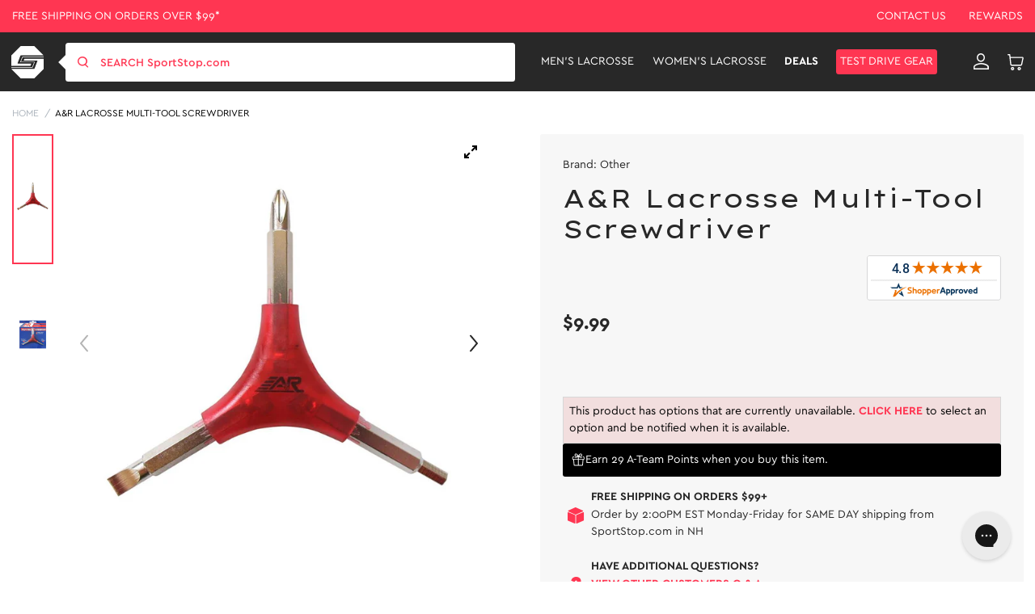

--- FILE ---
content_type: text/html; charset=utf-8
request_url: https://www.sportstop.com/products/a-r-lacrosse-multi-tool-screwdriver
body_size: 95582
content:


<!doctype html>
<html class="no-js" lang="en">
  <head>
    <script src="//searchserverapi1.com/widgets/shopify/init.js?a=2j0g5e0q2U"></script>
    <meta name="google-site-verification" content="qSnZ98gRaIM_-LT6Dh4SoZyXErCLV4mnXjz0KUKqklw" />
    <meta charset="utf-8">
    <meta http-equiv="X-UA-Compatible" content="IE=edge">
    <meta name="google-site-verification" content="sSwG3eLn0qK0qytWx2_qOebgYNccd4_qDJVZ6Ipad9c" />
    <meta name="viewport" content="width=device-width,initial-scale=1">

    <!-- intelligems.io -->
    <script>
        window.Shopify = window.Shopify || {theme: {id: 130588115082, role: 'main' } };
        window._template = {
            directory: "",
            name: "product",
            suffix: ""
        };
    </script>
    <script type="module" blocking="render" fetchpriority="high" src="https://cdn.intelligems.io/esm/7193cc34421a/bundle.js" async></script>

    <!-- Google Tag Manager -->
    <script>(function(w,d,s,l,i){w[l]=w[l]||[];w[l].push({'gtm.start':
    new Date().getTime(),event:'gtm.js'});var f=d.getElementsByTagName(s)[0],
    j=d.createElement(s),dl=l!='dataLayer'?'&l='+l:'';j.async=true;j.src=
    'https://www.googletagmanager.com/gtm.js?id='+i+dl;f.parentNode.insertBefore(j,f);
    })(window,document,'script','dataLayer','GTM-NNLNBG');</script>
    <!-- End Google Tag Manager -->
  
    <!-- for page speed -->
    
      <script type="text/javascript">const observer=new MutationObserver(e=>{e.forEach(({addedNodes:e})=>{e.forEach(e=>{1===e.nodeType&&"IFRAME"===e.tagName&&(e.src.includes("youtube.com")||e.src.includes("vimeo.com"))&&(e.setAttribute("loading","lazy"),e.setAttribute("data-src",e.src),e.removeAttribute("src")),1===e.nodeType&&"LINK"===e.tagName&&(e.href.includes("amped")||e.href.includes("typekit"))&&(e.setAttribute("data-href",e.href),e.removeAttribute("href")),1!==e.nodeType||"IMG"!==e.tagName||e.src.includes("data:image")||e.setAttribute("loading","lazy"),1===e.nodeType&&"SCRIPT"===e.tagName&&("analytics"==e.className&&(e.type="text/lazyload"),"boomerang"==e.className&&(e.type="text/lazyload"),e.innerHTML.includes("asyncLoad")&&(e.innerHTML=e.innerHTML.replace("if(window.attachEvent)","document.addEventListener('asyncLazyLoad',function(event){asyncLoad();});if(window.attachEvent)").replaceAll(", asyncLoad",", function(){}")),(e.innerHTML.includes("previewBarInjector")||e.innerHTML.includes("adminBarInjector"))&&(e.innerHTML=e.innerHTML.replace("DOMContentLoaded","asyncLazyLoad")),(e.src.includes("assets/storefront")||e.src.includes("assets/shopify_pay/")||e.src.includes("otpo")||e.src.includes("tag/js")||e.src.includes("onsite")||e.src.includes("well"))&&(e.setAttribute("data-src",e.src),e.removeAttribute("src")),(e.innerText.includes("otpo")||e.innerText.includes("webPixelsManager")||e.innerText.includes("fera")||e.innerText.includes("boosterapps"))&&(e.type="text/lazyload"))})})});observer.observe(document.documentElement,{childList:!0,subtree:!0});   (()=>{var e=class extends HTMLElement{constructor(){super();this._shadowRoot=this.attachShadow({mode:"open"}),this._shadowRoot.innerHTML='<style>:host img { pointer-events: none; position: absolute; top: 0; left: 0; width: 99vw; height: 99vh; max-width: 99vw; max-height: 99vh;</style><img id="hell" alt=""/>'}connectedCallback(){this._fullImageEl=this._shadowRoot.querySelector("#hell"),this._fullImageEl.src="data:image/svg+xml,%3Csvg xmlns='http://www.w3.org/2000/svg' viewBox='0 0 8000 8000'%3E%3C/svg%3E"}};customElements.define("live-55",e);})();  document.head.insertAdjacentHTML('afterend', `<live-55></live-55>`);</script>
    

    <script>!function(s,a,e,v,n,t,z){if(s.saq)return;n=s.saq=function(){n.callMethod?n.callMethod.apply(n,arguments):n.queue.push(arguments)};if(!s._saq)s._saq=n;n.push=n;n.loaded=!0;n.version='1.0';n.queue=[];t=a.createElement(e);t.async=!0;t.src=v;z=a.getElementsByTagName(e)[0];z.parentNode.insertBefore(t,z)}(window,document,'script','https://tags.srv.stackadapt.com/events.js');saq('ts','4F4HRgfzstI-HljdacKDhA');</script>

  
<script type="application/ld+json">
{
  "@context": "https://schema.org",
  "@graph": [
    {
      "@type": "Organization",
      "@id": "https://www.sportstop.com/#organization",
      "name": "SportStop.com",
      "url": "https://www.sportstop.com/",
      "logo": "https://cdn.shopify.com/s/files/1/0327/6272/4490/files/red-logo.svg?v=1676479790",
      "description": "SportStop.com is a family-owned online lacrosse shop, offering quality lacrosse equipment, fast shipping, and expert support for players, parents, and coaches. Shop for lacrosse equipment online.",
      "keywords": "Online lacrosse store, SportStop.com, lacrosse equipment online, lacrosse heads, lacrosse sticks, lacrosse apparel, lacrosse accessories",
      "contactPoint": [
        {
          "@type": "ContactPoint",
          "contactType": "customer service",
          "email": "support@sportstop.com",
          "areaServed": "US",
          "availableLanguage": "English"
        }
      ],
      "address": {
        "@type": "PostalAddress",
        "streetAddress": "86 Route 13",
        "addressLocality": "Brookline",
        "addressRegion": "NH",
        "postalCode": "03033",
        "addressCountry": "US"
      },
      "sameAs": [
        "https://www.facebook.com/SportStopLacrosse/",
        "https://twitter.com/SportStopdotCom",
        "https://www.instagram.com/sportstop/",
        "https://www.youtube.com/user/SportStopDotCom"
      ]
    },
    {
      "@type": "WebSite",
      "@id": "https://www.sportstop.com/#website",
      "url": "https://www.sportstop.com/",
      "name": "SportStop.com",
      "potentialAction": {
        "@type": "SearchAction",
        "target": "https://www.sportstop.com/search?q={search_term_string}",
        "query-input": "required name=search_term_string"
      }
    }
  ]
}
</script>

    
<script type="application/ld+json">
{
  "@context": "https://schema.org",
  "@type": "FAQPage",
  "mainEntity": [
    {
      "@type": "Question",
      "name": "How Do You Define Skill Level For Products?",
      "acceptedAnswer": {
        "@type": "Answer",
        "text": "Beginner – 1st year or younger player. Intermediate – 2 or more years playing. Advanced – High School or experienced player. Beginner & Intermediate – 1st year player or looking for better than basic. Beginner, Intermediate & Advanced – All levels. Intermediate & Advanced – 2 or more years playing through elite level. Shop online for lacrosse equipment for all skill levels"
      }
    },
    {
      "@type": "Question",
      "name": "What Is The Best Way To Place An Order?",
      "acceptedAnswer": {
        "@type": "Answer",
        "text": "The best way to place an order is through the SportStop.com online checkout. If you have trouble placing an order through our website, please contact us. We are your trusted online lacrosse store."
      }
    },
    {
      "@type": "Question",
      "name": "How Do I Know If A Product Is In Stock?",
      "acceptedAnswer": {
        "@type": "Answer",
        "text": "Our website uses live inventory from our warehouse. If you can add it to your cart, we should have it. We also often display how many we have available if our inventory is getting low. Visit our website for more information on our wide range of lacrosse equipment."
      }
    },
    {
      "@type": "Question",
      "name": "Can I Cancel An Order?",
      "acceptedAnswer": {
        "@type": "Answer",
        "text": "Please contact us as soon as possible if you would like to cancel your order. The timing of the request is very important since we put an effort into fulfilling orders fast. As long as your order has not been fulfilled, you should be able to cancel it. If it has already been fulfilled, a return can be set up."
      }
    },
    {
      "@type": "Question",
      "name": "How Do I Redeem My Store Credit/Gift Certificate?",
      "acceptedAnswer": {
        "@type": "Answer",
        "text": "There is a Gift Card box to enter your code during the checkout. You can use your store credit or gift certificate to shop our wide range of lacrosse equipment."
      }
    },
    {
      "@type": "Question",
      "name": "How Can I Place A Team Order?",
      "acceptedAnswer": {
        "@type": "Answer",
        "text": "If you are looking for a quote, you can contact Team Sales by emailing teamsales@sportstop.com. Include a list of the products you would like to purchase and the quantity for each product. We will respond to your request as soon as possible. After your initial team order, your account will reflect discounted pricing for future ordering. We are your online lacrosse store."
      }
    }
  ]
}
</script>



    

    <style>
       .ss-item-container [ng-href*="/products/navidium-shipping-protection"]{
          display: none !important;
       }
    </style>
    

    <meta charset="utf-8">
    <meta http-equiv="X-UA-Compatible" content="IE=edge">
    <meta name="viewport" content="width=device-width,initial-scale=1">
    <meta name="theme-color" content="">
    <meta name="google-site-verification" content="TSGTvDf_zsE9KatDltVq_Nc7o5_onA0dG554Px2bFAY" />
    <meta name="google-site-verification" content="1w1pwtTLEQX74xhakcOFUwF1GsyVlF-4bXQPDfo31Qk" />
    <meta name="msvalidate.01" content="633CEDFBB556ACDAD263FA600AD13FC7" /><link rel="canonical" href="https://www.sportstop.com/products/a-r-lacrosse-multi-tool-screwdriver" /><link rel="icon" type="image/png" href="//www.sportstop.com/cdn/shop/files/Shape1.png?crop=center&height=32&v=1615321330&width=32"><link rel="preconnect" href="https://cdn.searchspring.net/" crossorigin>
    <link rel="preconnect" href="https://cdn.shopify.com" crossorigin>
    <link rel="preconnect" href="https://monorail-edge.shopifysvc.com" crossorigin>
    <link rel="preconnect" href="https://ajax.googleapis.com/ajax/libs/jquery/3.2.1/jquery.min.js" crossorigin>
    <link rel="preconnect" href=" https://js.smile.io/" crossorigin>
    <link rel="preconnect" href="https://www.googletagmanager.com/" crossorigin>
    <link rel="preconnect" href=" https://www.google-analytics.com/" crossorigin>
    <link rel="preconnect" href="https://config.gorgias.chat/" crossorigin>
    
   
    <link rel="preload"  href="https://cdn.shopify.com/s/files/1/0327/6272/4490/files/logo.svg?v=1590060504" as="image">
    <link rel="preload" href="//www.sportstop.com/cdn/shop/t/236/assets/global-icon.css?v=137765410569168476861761886099" as="style" />
    <link rel="preload" href="//www.sportstop.com/cdn/shop/t/236/assets/global.css?v=102111531641115069041767850786" as="style" />
    <link rel="preload" href="//www.sportstop.com/cdn/shop/t/236/assets/bold-bundles.css?v=29950454351589366901754975740" as="style" />
    <link rel="preload" href="//www.sportstop.com/cdn/shop/t/236/assets/swiper-bundle.min.css?v=47373237997798983271684407515" as="style" />
    <link rel="preload" href="//www.sportstop.com/cdn/shop/t/236/assets/template-searchspring.css?v=160974296840129712501752139612" as="style" />
    <link rel="preload" href="//www.sportstop.com/cdn/shop/t/236/assets/component-card.css?v=115340217979130398121763036876" as="style" />
    <link rel="preload" href="//www.sportstop.com/cdn/shop/t/236/assets/utility.js?v=144771331282348309221726051206" as="script" />
    <link rel="preload" href="//www.sportstop.com/cdn/shop/t/236/assets/global.js?v=49513476003267710871726051205" as="script" />
      <title>A&amp;R Lacrosse Multi-Tool Screwdriver
</title>
    
<meta name="description" content="A&amp;R Lacrosse Multi-Tool Screwdriver available at the #1 Lacrosse Gear Store">

<meta property="og:site_name" content="SportStop.com ">
<meta property="og:url" content="https://www.sportstop.com/products/a-r-lacrosse-multi-tool-screwdriver">
<meta property="og:title" content="A&amp;R Lacrosse Multi-Tool Screwdriver">
<meta property="og:type" content="product">
<meta property="og:description" content="A&amp;R Lacrosse Multi-Tool Screwdriver available at the #1 Lacrosse Gear Store"><meta property="og:image" content="http://www.sportstop.com/cdn/shop/products/media_c2a2b4c3-1c93-4e26-a0f5-7b51ec4cd070.jpg?v=1762440006">
  <meta property="og:image:secure_url" content="https://www.sportstop.com/cdn/shop/products/media_c2a2b4c3-1c93-4e26-a0f5-7b51ec4cd070.jpg?v=1762440006">
  <meta property="og:image:width" content="1000">
  <meta property="og:image:height" content="1000"><meta property="og:price:amount" content="9.99">
  <meta property="og:price:currency" content="USD"><meta name="twitter:site" content="@SportStopdotCom"><meta name="twitter:card" content="summary_large_image">
<meta name="twitter:title" content="A&amp;R Lacrosse Multi-Tool Screwdriver">
<meta name="twitter:description" content="A&amp;R Lacrosse Multi-Tool Screwdriver available at the #1 Lacrosse Gear Store">
<script>
      var _rollbarConfig = {
        accessToken: "32d30f314f474f8abb15be3a082918f2",
        captureUncaught: false,
        captureUnhandledRejections: false,
        payload: {
            environment: "production",
            //trace_id: 'abc',
            client: {
                javascript: {
                    code_version: '1.0.0',
                    //source_map_enabled: true,
                    //guess_uncaught_frames: true
                }
            }
          }
      };
      // Rollbar Snippet
      !function(r){var e={};function o(n){if(e[n])return e[n].exports;var t=e[n]={i:n,l:!1,exports:{}};return r[n].call(t.exports,t,t.exports,o),t.l=!0,t.exports}o.m=r,o.c=e,o.d=function(r,e,n){o.o(r,e)||Object.defineProperty(r,e,{enumerable:!0,get:n})},o.r=function(r){"undefined"!=typeof Symbol&&Symbol.toStringTag&&Object.defineProperty(r,Symbol.toStringTag,{value:"Module"}),Object.defineProperty(r,"__esModule",{value:!0})},o.t=function(r,e){if(1&e&&(r=o(r)),8&e)return r;if(4&e&&"object"==typeof r&&r&&r.__esModule)return r;var n=Object.create(null);if(o.r(n),Object.defineProperty(n,"default",{enumerable:!0,value:r}),2&e&&"string"!=typeof r)for(var t in r)o.d(n,t,function(e){return r[e]}.bind(null,t));return n},o.n=function(r){var e=r&&r.__esModule?function(){return r.default}:function(){return r};return o.d(e,"a",e),e},o.o=function(r,e){return Object.prototype.hasOwnProperty.call(r,e)},o.p="",o(o.s=0)}([function(r,e,o){"use strict";var n=o(1),t=o(5);_rollbarConfig=_rollbarConfig||{},_rollbarConfig.rollbarJsUrl=_rollbarConfig.rollbarJsUrl||"https://cdn.rollbar.com/rollbarjs/refs/tags/v2.23.0/rollbar.min.js",_rollbarConfig.async=void 0===_rollbarConfig.async||_rollbarConfig.async;var a=n.setupShim(window,_rollbarConfig),l=t(_rollbarConfig);window.rollbar=n.Rollbar,a.loadFull(window,document,!_rollbarConfig.async,_rollbarConfig,l)},function(r,e,o){"use strict";var n=o(2),t=o(3);function a(r){return function(){try{return r.apply(this,arguments)}catch(r){try{console.error("[Rollbar]: Internal error",r)}catch(r){}}}}var l=0;function i(r,e){this.options=r,this._rollbarOldOnError=null;var o=l++;this.shimId=function(){return o},"undefined"!=typeof window&&window._rollbarShims&&(window._rollbarShims[o]={handler:e,messages:[]})}var s=o(4),d=function(r,e){return new i(r,e)},c=function(r){return new s(d,r)};function u(r){return a((function(){var e=this,o=Array.prototype.slice.call(arguments,0),n={shim:e,method:r,args:o,ts:new Date};window._rollbarShims[this.shimId()].messages.push(n)}))}i.prototype.loadFull=function(r,e,o,n,t){var l=!1,i=e.createElement("script"),s=e.getElementsByTagName("script")[0],d=s.parentNode;i.crossOrigin="",i.src=n.rollbarJsUrl,o||(i.async=!0),i.onload=i.onreadystatechange=a((function(){if(!(l||this.readyState&&"loaded"!==this.readyState&&"complete"!==this.readyState)){i.onload=i.onreadystatechange=null;try{d.removeChild(i)}catch(r){}l=!0,function(){var e;if(void 0===r._rollbarDidLoad){e=new Error("rollbar.js did not load");for(var o,n,a,l,i=0;o=r._rollbarShims[i++];)for(o=o.messages||[];n=o.shift();)for(a=n.args||[],i=0;i<a.length;++i)if("function"==typeof(l=a[i])){l(e);break}}"function"==typeof t&&t(e)}()}})),d.insertBefore(i,s)},i.prototype.wrap=function(r,e,o){try{var n;if(n="function"==typeof e?e:function(){return e||{}},"function"!=typeof r)return r;if(r._isWrap)return r;if(!r._rollbar_wrapped&&(r._rollbar_wrapped=function(){o&&"function"==typeof o&&o.apply(this,arguments);try{return r.apply(this,arguments)}catch(o){var e=o;throw e&&("string"==typeof e&&(e=new String(e)),e._rollbarContext=n()||{},e._rollbarContext._wrappedSource=r.toString(),window._rollbarWrappedError=e),e}},r._rollbar_wrapped._isWrap=!0,r.hasOwnProperty))for(var t in r)r.hasOwnProperty(t)&&(r._rollbar_wrapped[t]=r[t]);return r._rollbar_wrapped}catch(e){return r}};for(var p="log,debug,info,warn,warning,error,critical,global,configure,handleUncaughtException,handleAnonymousErrors,handleUnhandledRejection,captureEvent,captureDomContentLoaded,captureLoad".split(","),f=0;f<p.length;++f)i.prototype[p[f]]=u(p[f]);r.exports={setupShim:function(r,e){if(r){var o=e.globalAlias||"Rollbar";if("object"==typeof r[o])return r[o];r._rollbarShims={},r._rollbarWrappedError=null;var l=new c(e);return a((function(){e.captureUncaught&&(l._rollbarOldOnError=r.onerror,n.captureUncaughtExceptions(r,l,!0),e.wrapGlobalEventHandlers&&t(r,l,!0)),e.captureUnhandledRejections&&n.captureUnhandledRejections(r,l,!0);var a=e.autoInstrument;return!1!==e.enabled&&(void 0===a||!0===a||"object"==typeof a&&a.network)&&r.addEventListener&&(r.addEventListener("load",l.captureLoad.bind(l)),r.addEventListener("DOMContentLoaded",l.captureDomContentLoaded.bind(l))),r[o]=l,l}))()}},Rollbar:c}},function(r,e,o){"use strict";function n(r,e,o,n){r._rollbarWrappedError&&(n[4]||(n[4]=r._rollbarWrappedError),n[5]||(n[5]=r._rollbarWrappedError._rollbarContext),r._rollbarWrappedError=null);var t=e.handleUncaughtException.apply(e,n);o&&o.apply(r,n),"anonymous"===t&&(e.anonymousErrorsPending+=1)}r.exports={captureUncaughtExceptions:function(r,e,o){if(r){var t;if("function"==typeof e._rollbarOldOnError)t=e._rollbarOldOnError;else if(r.onerror){for(t=r.onerror;t._rollbarOldOnError;)t=t._rollbarOldOnError;e._rollbarOldOnError=t}e.handleAnonymousErrors();var a=function(){var o=Array.prototype.slice.call(arguments,0);n(r,e,t,o)};o&&(a._rollbarOldOnError=t),r.onerror=a}},captureUnhandledRejections:function(r,e,o){if(r){"function"==typeof r._rollbarURH&&r._rollbarURH.belongsToShim&&r.removeEventListener("unhandledrejection",r._rollbarURH);var n=function(r){var o,n,t;try{o=r.reason}catch(r){o=void 0}try{n=r.promise}catch(r){n="[unhandledrejection] error getting `promise` from event"}try{t=r.detail,!o&&t&&(o=t.reason,n=t.promise)}catch(r){}o||(o="[unhandledrejection] error getting `reason` from event"),e&&e.handleUnhandledRejection&&e.handleUnhandledRejection(o,n)};n.belongsToShim=o,r._rollbarURH=n,r.addEventListener("unhandledrejection",n)}}}},function(r,e,o){"use strict";function n(r,e,o){if(e.hasOwnProperty&&e.hasOwnProperty("addEventListener")){for(var n=e.addEventListener;n._rollbarOldAdd&&n.belongsToShim;)n=n._rollbarOldAdd;var t=function(e,o,t){n.call(this,e,r.wrap(o),t)};t._rollbarOldAdd=n,t.belongsToShim=o,e.addEventListener=t;for(var a=e.removeEventListener;a._rollbarOldRemove&&a.belongsToShim;)a=a._rollbarOldRemove;var l=function(r,e,o){a.call(this,r,e&&e._rollbar_wrapped||e,o)};l._rollbarOldRemove=a,l.belongsToShim=o,e.removeEventListener=l}}r.exports=function(r,e,o){if(r){var t,a,l="EventTarget,Window,Node,ApplicationCache,AudioTrackList,ChannelMergerNode,CryptoOperation,EventSource,FileReader,HTMLUnknownElement,IDBDatabase,IDBRequest,IDBTransaction,KeyOperation,MediaController,MessagePort,ModalWindow,Notification,SVGElementInstance,Screen,TextTrack,TextTrackCue,TextTrackList,WebSocket,WebSocketWorker,Worker,XMLHttpRequest,XMLHttpRequestEventTarget,XMLHttpRequestUpload".split(",");for(t=0;t<l.length;++t)r[a=l[t]]&&r[a].prototype&&n(e,r[a].prototype,o)}}},function(r,e,o){"use strict";function n(r,e){this.impl=r(e,this),this.options=e,function(r){for(var e=function(r){return function(){var e=Array.prototype.slice.call(arguments,0);if(this.impl[r])return this.impl[r].apply(this.impl,e)}},o="log,debug,info,warn,warning,error,critical,global,configure,handleUncaughtException,handleAnonymousErrors,handleUnhandledRejection,_createItem,wrap,loadFull,shimId,captureEvent,captureDomContentLoaded,captureLoad".split(","),n=0;n<o.length;n++)r[o[n]]=e(o[n])}(n.prototype)}n.prototype._swapAndProcessMessages=function(r,e){var o,n,t;for(this.impl=r(this.options);o=e.shift();)n=o.method,t=o.args,this[n]&&"function"==typeof this[n]&&("captureDomContentLoaded"===n||"captureLoad"===n?this[n].apply(this,[t[0],o.ts]):this[n].apply(this,t));return this},r.exports=n},function(r,e,o){"use strict";r.exports=function(r){return function(e){if(!e&&!window._rollbarInitialized){for(var o,n,t=(r=r||{}).globalAlias||"Rollbar",a=window.rollbar,l=function(r){return new a(r)},i=0;o=window._rollbarShims[i++];)n||(n=o.handler),o.handler._swapAndProcessMessages(l,o.messages);window[t]=n,window._rollbarInitialized=!0}}}}]);
      // End Rollbar Snippet
    </script>

    
    
    
    <script>window.performance && window.performance.mark && window.performance.mark('shopify.content_for_header.start');</script><meta name="google-site-verification" content="z0gBQlUilZn5EJmxaahajyHw3E06J4zlCIZaB4Zk1oA">
<meta id="shopify-digital-wallet" name="shopify-digital-wallet" content="/32762724490/digital_wallets/dialog">
<meta name="shopify-checkout-api-token" content="88a92ec18e2a680477e6241578c3642e">
<meta id="in-context-paypal-metadata" data-shop-id="32762724490" data-venmo-supported="true" data-environment="production" data-locale="en_US" data-paypal-v4="true" data-currency="USD">
<link rel="alternate" type="application/json+oembed" href="https://www.sportstop.com/products/a-r-lacrosse-multi-tool-screwdriver.oembed">
<script async="async" src="/checkouts/internal/preloads.js?locale=en-US"></script>
<link rel="preconnect" href="https://shop.app" crossorigin="anonymous">
<script async="async" src="https://shop.app/checkouts/internal/preloads.js?locale=en-US&shop_id=32762724490" crossorigin="anonymous"></script>
<script id="apple-pay-shop-capabilities" type="application/json">{"shopId":32762724490,"countryCode":"US","currencyCode":"USD","merchantCapabilities":["supports3DS"],"merchantId":"gid:\/\/shopify\/Shop\/32762724490","merchantName":"SportStop.com ","requiredBillingContactFields":["postalAddress","email","phone"],"requiredShippingContactFields":["postalAddress","email","phone"],"shippingType":"shipping","supportedNetworks":["visa","masterCard","amex","discover","elo","jcb"],"total":{"type":"pending","label":"SportStop.com ","amount":"1.00"},"shopifyPaymentsEnabled":true,"supportsSubscriptions":true}</script>
<script id="shopify-features" type="application/json">{"accessToken":"88a92ec18e2a680477e6241578c3642e","betas":["rich-media-storefront-analytics"],"domain":"www.sportstop.com","predictiveSearch":true,"shopId":32762724490,"locale":"en"}</script>
<script>var Shopify = Shopify || {};
Shopify.shop = "sportstoplax.myshopify.com";
Shopify.locale = "en";
Shopify.currency = {"active":"USD","rate":"1.0"};
Shopify.country = "US";
Shopify.theme = {"name":"SportStop-Theme-2.0\/master","id":130588115082,"schema_name":"Dawn","schema_version":"1.0.0","theme_store_id":null,"role":"main"};
Shopify.theme.handle = "null";
Shopify.theme.style = {"id":null,"handle":null};
Shopify.cdnHost = "www.sportstop.com/cdn";
Shopify.routes = Shopify.routes || {};
Shopify.routes.root = "/";</script>
<script type="module">!function(o){(o.Shopify=o.Shopify||{}).modules=!0}(window);</script>
<script>!function(o){function n(){var o=[];function n(){o.push(Array.prototype.slice.apply(arguments))}return n.q=o,n}var t=o.Shopify=o.Shopify||{};t.loadFeatures=n(),t.autoloadFeatures=n()}(window);</script>
<script>
  window.ShopifyPay = window.ShopifyPay || {};
  window.ShopifyPay.apiHost = "shop.app\/pay";
  window.ShopifyPay.redirectState = null;
</script>
<script id="shop-js-analytics" type="application/json">{"pageType":"product"}</script>
<script defer="defer" async type="module" src="//www.sportstop.com/cdn/shopifycloud/shop-js/modules/v2/client.init-shop-cart-sync_BApSsMSl.en.esm.js"></script>
<script defer="defer" async type="module" src="//www.sportstop.com/cdn/shopifycloud/shop-js/modules/v2/chunk.common_CBoos6YZ.esm.js"></script>
<script type="module">
  await import("//www.sportstop.com/cdn/shopifycloud/shop-js/modules/v2/client.init-shop-cart-sync_BApSsMSl.en.esm.js");
await import("//www.sportstop.com/cdn/shopifycloud/shop-js/modules/v2/chunk.common_CBoos6YZ.esm.js");

  window.Shopify.SignInWithShop?.initShopCartSync?.({"fedCMEnabled":true,"windoidEnabled":true});

</script>
<script>
  window.Shopify = window.Shopify || {};
  if (!window.Shopify.featureAssets) window.Shopify.featureAssets = {};
  window.Shopify.featureAssets['shop-js'] = {"shop-cart-sync":["modules/v2/client.shop-cart-sync_DJczDl9f.en.esm.js","modules/v2/chunk.common_CBoos6YZ.esm.js"],"init-fed-cm":["modules/v2/client.init-fed-cm_BzwGC0Wi.en.esm.js","modules/v2/chunk.common_CBoos6YZ.esm.js"],"init-windoid":["modules/v2/client.init-windoid_BS26ThXS.en.esm.js","modules/v2/chunk.common_CBoos6YZ.esm.js"],"shop-cash-offers":["modules/v2/client.shop-cash-offers_DthCPNIO.en.esm.js","modules/v2/chunk.common_CBoos6YZ.esm.js","modules/v2/chunk.modal_Bu1hFZFC.esm.js"],"shop-button":["modules/v2/client.shop-button_D_JX508o.en.esm.js","modules/v2/chunk.common_CBoos6YZ.esm.js"],"init-shop-email-lookup-coordinator":["modules/v2/client.init-shop-email-lookup-coordinator_DFwWcvrS.en.esm.js","modules/v2/chunk.common_CBoos6YZ.esm.js"],"shop-toast-manager":["modules/v2/client.shop-toast-manager_tEhgP2F9.en.esm.js","modules/v2/chunk.common_CBoos6YZ.esm.js"],"shop-login-button":["modules/v2/client.shop-login-button_DwLgFT0K.en.esm.js","modules/v2/chunk.common_CBoos6YZ.esm.js","modules/v2/chunk.modal_Bu1hFZFC.esm.js"],"avatar":["modules/v2/client.avatar_BTnouDA3.en.esm.js"],"init-shop-cart-sync":["modules/v2/client.init-shop-cart-sync_BApSsMSl.en.esm.js","modules/v2/chunk.common_CBoos6YZ.esm.js"],"pay-button":["modules/v2/client.pay-button_BuNmcIr_.en.esm.js","modules/v2/chunk.common_CBoos6YZ.esm.js"],"init-shop-for-new-customer-accounts":["modules/v2/client.init-shop-for-new-customer-accounts_DrjXSI53.en.esm.js","modules/v2/client.shop-login-button_DwLgFT0K.en.esm.js","modules/v2/chunk.common_CBoos6YZ.esm.js","modules/v2/chunk.modal_Bu1hFZFC.esm.js"],"init-customer-accounts-sign-up":["modules/v2/client.init-customer-accounts-sign-up_TlVCiykN.en.esm.js","modules/v2/client.shop-login-button_DwLgFT0K.en.esm.js","modules/v2/chunk.common_CBoos6YZ.esm.js","modules/v2/chunk.modal_Bu1hFZFC.esm.js"],"shop-follow-button":["modules/v2/client.shop-follow-button_C5D3XtBb.en.esm.js","modules/v2/chunk.common_CBoos6YZ.esm.js","modules/v2/chunk.modal_Bu1hFZFC.esm.js"],"checkout-modal":["modules/v2/client.checkout-modal_8TC_1FUY.en.esm.js","modules/v2/chunk.common_CBoos6YZ.esm.js","modules/v2/chunk.modal_Bu1hFZFC.esm.js"],"init-customer-accounts":["modules/v2/client.init-customer-accounts_C0Oh2ljF.en.esm.js","modules/v2/client.shop-login-button_DwLgFT0K.en.esm.js","modules/v2/chunk.common_CBoos6YZ.esm.js","modules/v2/chunk.modal_Bu1hFZFC.esm.js"],"lead-capture":["modules/v2/client.lead-capture_Cq0gfm7I.en.esm.js","modules/v2/chunk.common_CBoos6YZ.esm.js","modules/v2/chunk.modal_Bu1hFZFC.esm.js"],"shop-login":["modules/v2/client.shop-login_BmtnoEUo.en.esm.js","modules/v2/chunk.common_CBoos6YZ.esm.js","modules/v2/chunk.modal_Bu1hFZFC.esm.js"],"payment-terms":["modules/v2/client.payment-terms_BHOWV7U_.en.esm.js","modules/v2/chunk.common_CBoos6YZ.esm.js","modules/v2/chunk.modal_Bu1hFZFC.esm.js"]};
</script>
<script>(function() {
  var isLoaded = false;
  function asyncLoad() {
    if (isLoaded) return;
    isLoaded = true;
    var urls = ["https:\/\/unpkg.com\/@happyreturns\/happyreturns-script-tag?shop=sportstoplax.myshopify.com","https:\/\/config.gorgias.chat\/bundle-loader\/01GYCBRQ2HXR8C69ASSMED46QF?source=shopify1click\u0026shop=sportstoplax.myshopify.com","https:\/\/main-app-production.upsellserverapi.com\/build\/external\/services\/session\/index.js?shop=sportstoplax.myshopify.com","\/\/cdn.shopify.com\/proxy\/68dfc693da10c6ba73d77e84fafeb84aa2f4fd9e03a86db16b4d6eed29347bcf\/api.goaffpro.com\/loader.js?shop=sportstoplax.myshopify.com\u0026sp-cache-control=cHVibGljLCBtYXgtYWdlPTkwMA","https:\/\/searchanise-ef84.kxcdn.com\/widgets\/shopify\/init.js?a=2j0g5e0q2U\u0026shop=sportstoplax.myshopify.com","https:\/\/cdn.9gtb.com\/loader.js?g_cvt_id=6a92d7e0-abcd-412c-9e73-96362e9b283e\u0026shop=sportstoplax.myshopify.com","\/\/backinstock.useamp.com\/widget\/29363_1767155602.js?category=bis\u0026v=6\u0026shop=sportstoplax.myshopify.com"];
    for (var i = 0; i < urls.length; i++) {
      var s = document.createElement('script');
      s.type = 'text/javascript';
      s.async = true;
      s.src = urls[i];
      var x = document.getElementsByTagName('script')[0];
      x.parentNode.insertBefore(s, x);
    }
  };
  if(window.attachEvent) {
    window.attachEvent('onload', asyncLoad);
  } else {
    window.addEventListener('load', asyncLoad, false);
  }
})();</script>
<script id="__st">var __st={"a":32762724490,"offset":-18000,"reqid":"a4db1822-6a4c-46e9-9781-2965e442105a-1768876083","pageurl":"www.sportstop.com\/products\/a-r-lacrosse-multi-tool-screwdriver","u":"bc0e5d0b5097","p":"product","rtyp":"product","rid":5218028322954};</script>
<script>window.ShopifyPaypalV4VisibilityTracking = true;</script>
<script id="captcha-bootstrap">!function(){'use strict';const t='contact',e='account',n='new_comment',o=[[t,t],['blogs',n],['comments',n],[t,'customer']],c=[[e,'customer_login'],[e,'guest_login'],[e,'recover_customer_password'],[e,'create_customer']],r=t=>t.map((([t,e])=>`form[action*='/${t}']:not([data-nocaptcha='true']) input[name='form_type'][value='${e}']`)).join(','),a=t=>()=>t?[...document.querySelectorAll(t)].map((t=>t.form)):[];function s(){const t=[...o],e=r(t);return a(e)}const i='password',u='form_key',d=['recaptcha-v3-token','g-recaptcha-response','h-captcha-response',i],f=()=>{try{return window.sessionStorage}catch{return}},m='__shopify_v',_=t=>t.elements[u];function p(t,e,n=!1){try{const o=window.sessionStorage,c=JSON.parse(o.getItem(e)),{data:r}=function(t){const{data:e,action:n}=t;return t[m]||n?{data:e,action:n}:{data:t,action:n}}(c);for(const[e,n]of Object.entries(r))t.elements[e]&&(t.elements[e].value=n);n&&o.removeItem(e)}catch(o){console.error('form repopulation failed',{error:o})}}const l='form_type',E='cptcha';function T(t){t.dataset[E]=!0}const w=window,h=w.document,L='Shopify',v='ce_forms',y='captcha';let A=!1;((t,e)=>{const n=(g='f06e6c50-85a8-45c8-87d0-21a2b65856fe',I='https://cdn.shopify.com/shopifycloud/storefront-forms-hcaptcha/ce_storefront_forms_captcha_hcaptcha.v1.5.2.iife.js',D={infoText:'Protected by hCaptcha',privacyText:'Privacy',termsText:'Terms'},(t,e,n)=>{const o=w[L][v],c=o.bindForm;if(c)return c(t,g,e,D).then(n);var r;o.q.push([[t,g,e,D],n]),r=I,A||(h.body.append(Object.assign(h.createElement('script'),{id:'captcha-provider',async:!0,src:r})),A=!0)});var g,I,D;w[L]=w[L]||{},w[L][v]=w[L][v]||{},w[L][v].q=[],w[L][y]=w[L][y]||{},w[L][y].protect=function(t,e){n(t,void 0,e),T(t)},Object.freeze(w[L][y]),function(t,e,n,w,h,L){const[v,y,A,g]=function(t,e,n){const i=e?o:[],u=t?c:[],d=[...i,...u],f=r(d),m=r(i),_=r(d.filter((([t,e])=>n.includes(e))));return[a(f),a(m),a(_),s()]}(w,h,L),I=t=>{const e=t.target;return e instanceof HTMLFormElement?e:e&&e.form},D=t=>v().includes(t);t.addEventListener('submit',(t=>{const e=I(t);if(!e)return;const n=D(e)&&!e.dataset.hcaptchaBound&&!e.dataset.recaptchaBound,o=_(e),c=g().includes(e)&&(!o||!o.value);(n||c)&&t.preventDefault(),c&&!n&&(function(t){try{if(!f())return;!function(t){const e=f();if(!e)return;const n=_(t);if(!n)return;const o=n.value;o&&e.removeItem(o)}(t);const e=Array.from(Array(32),(()=>Math.random().toString(36)[2])).join('');!function(t,e){_(t)||t.append(Object.assign(document.createElement('input'),{type:'hidden',name:u})),t.elements[u].value=e}(t,e),function(t,e){const n=f();if(!n)return;const o=[...t.querySelectorAll(`input[type='${i}']`)].map((({name:t})=>t)),c=[...d,...o],r={};for(const[a,s]of new FormData(t).entries())c.includes(a)||(r[a]=s);n.setItem(e,JSON.stringify({[m]:1,action:t.action,data:r}))}(t,e)}catch(e){console.error('failed to persist form',e)}}(e),e.submit())}));const S=(t,e)=>{t&&!t.dataset[E]&&(n(t,e.some((e=>e===t))),T(t))};for(const o of['focusin','change'])t.addEventListener(o,(t=>{const e=I(t);D(e)&&S(e,y())}));const B=e.get('form_key'),M=e.get(l),P=B&&M;t.addEventListener('DOMContentLoaded',(()=>{const t=y();if(P)for(const e of t)e.elements[l].value===M&&p(e,B);[...new Set([...A(),...v().filter((t=>'true'===t.dataset.shopifyCaptcha))])].forEach((e=>S(e,t)))}))}(h,new URLSearchParams(w.location.search),n,t,e,['guest_login'])})(!1,!0)}();</script>
<script integrity="sha256-4kQ18oKyAcykRKYeNunJcIwy7WH5gtpwJnB7kiuLZ1E=" data-source-attribution="shopify.loadfeatures" defer="defer" src="//www.sportstop.com/cdn/shopifycloud/storefront/assets/storefront/load_feature-a0a9edcb.js" crossorigin="anonymous"></script>
<script crossorigin="anonymous" defer="defer" src="//www.sportstop.com/cdn/shopifycloud/storefront/assets/shopify_pay/storefront-65b4c6d7.js?v=20250812"></script>
<script data-source-attribution="shopify.dynamic_checkout.dynamic.init">var Shopify=Shopify||{};Shopify.PaymentButton=Shopify.PaymentButton||{isStorefrontPortableWallets:!0,init:function(){window.Shopify.PaymentButton.init=function(){};var t=document.createElement("script");t.src="https://www.sportstop.com/cdn/shopifycloud/portable-wallets/latest/portable-wallets.en.js",t.type="module",document.head.appendChild(t)}};
</script>
<script data-source-attribution="shopify.dynamic_checkout.buyer_consent">
  function portableWalletsHideBuyerConsent(e){var t=document.getElementById("shopify-buyer-consent"),n=document.getElementById("shopify-subscription-policy-button");t&&n&&(t.classList.add("hidden"),t.setAttribute("aria-hidden","true"),n.removeEventListener("click",e))}function portableWalletsShowBuyerConsent(e){var t=document.getElementById("shopify-buyer-consent"),n=document.getElementById("shopify-subscription-policy-button");t&&n&&(t.classList.remove("hidden"),t.removeAttribute("aria-hidden"),n.addEventListener("click",e))}window.Shopify?.PaymentButton&&(window.Shopify.PaymentButton.hideBuyerConsent=portableWalletsHideBuyerConsent,window.Shopify.PaymentButton.showBuyerConsent=portableWalletsShowBuyerConsent);
</script>
<script data-source-attribution="shopify.dynamic_checkout.cart.bootstrap">document.addEventListener("DOMContentLoaded",(function(){function t(){return document.querySelector("shopify-accelerated-checkout-cart, shopify-accelerated-checkout")}if(t())Shopify.PaymentButton.init();else{new MutationObserver((function(e,n){t()&&(Shopify.PaymentButton.init(),n.disconnect())})).observe(document.body,{childList:!0,subtree:!0})}}));
</script>
<link id="shopify-accelerated-checkout-styles" rel="stylesheet" media="screen" href="https://www.sportstop.com/cdn/shopifycloud/portable-wallets/latest/accelerated-checkout-backwards-compat.css" crossorigin="anonymous">
<style id="shopify-accelerated-checkout-cart">
        #shopify-buyer-consent {
  margin-top: 1em;
  display: inline-block;
  width: 100%;
}

#shopify-buyer-consent.hidden {
  display: none;
}

#shopify-subscription-policy-button {
  background: none;
  border: none;
  padding: 0;
  text-decoration: underline;
  font-size: inherit;
  cursor: pointer;
}

#shopify-subscription-policy-button::before {
  box-shadow: none;
}

      </style>

<script>window.performance && window.performance.mark && window.performance.mark('shopify.content_for_header.end');</script>

<style>


@import url('https://fonts.googleapis.com/css2?family=Lexend+Giga:wght@300;400;500;600;700;800;900&display=swap');

@font-face {
    font-family: 'CeraGR';
    src: url('//www.sportstop.com/cdn/shop/t/236/assets/CeraGR-Bold.eot?v=28354212024982110461684407511?#iefix') format('embedded-opentype'),  
       url('//www.sportstop.com/cdn/shop/t/236/assets/CeraGR-Bold.otf?v=153306033101324583901684407513')  format('opentype'),
       url('//www.sportstop.com/cdn/shop/t/236/assets/CeraGR-Bold.woff?v=100103912499871792851684407516') format('woff'), 
       url('//www.sportstop.com/cdn/shop/t/236/assets/CeraGR-Bold.ttf?v=130381566697893538001684407516')  format('truetype'), 
       url('//www.sportstop.com/cdn/shop/t/236/assets/CeraGR-Bold.svg?v=110909918268073302761684407509#CeraGR-Bold') format('svg');
    font-weight: 700;
    font-style: normal;
    font-display: swap;
}

@font-face {
  font-family: 'CeraGR';
  src: url('//www.sportstop.com/cdn/shop/t/236/assets/CeraGR-Medium.eot?v=91562204347222133631684407516?#iefix') format('embedded-opentype'),  
     url('//www.sportstop.com/cdn/shop/t/236/assets/CeraGR-Medium.otf?v=70219788372638698011684407517')  format('opentype'),
     url('//www.sportstop.com/cdn/shop/t/236/assets/CeraGR-Medium.woff?v=84774399646083084921684407515') format('woff'), 
     url('//www.sportstop.com/cdn/shop/t/236/assets/CeraGR-Medium.ttf?v=12248302503516294071684407510')  format('truetype'), 
     url('//www.sportstop.com/cdn/shop/t/236/assets/CeraGR-Medium.svg?v=138866793125194218881684407511#CeraGR-Medium') format('svg');
  font-weight: 500;
  font-style: normal;
  font-display: swap;
}

@font-face {
    font-family: 'CeraGR';
    src: url('//www.sportstop.com/cdn/shop/t/236/assets/CeraGR-Regular.eot?v=68869115109992417501684407516?#iefix') format('embedded-opentype'),  
       url('//www.sportstop.com/cdn/shop/t/236/assets/CeraGR-Regular.otf?v=147949673802930064121684407515')  format('opentype'),
       url('//www.sportstop.com/cdn/shop/t/236/assets/CeraGR-Regular.woff?v=110454359986375435881684407514') format('woff'), 
       url('//www.sportstop.com/cdn/shop/t/236/assets/CeraGR-Regular.ttf?v=147511265282588846261684407514')  format('truetype'), 
       url('//www.sportstop.com/cdn/shop/t/236/assets/CeraGR-Regular.svg?v=154511281051313709091684407515#CeraGR-Regular') format('svg');
    font-weight: 400;
    font-style: normal;
    font-display: swap;
}

@font-face {
  font-family: 'GothamRounded';
  src: url('//www.sportstop.com/cdn/shop/t/236/assets/GothamRounded-Book.eot?v=134859552936556002891684407515?#iefix') format('embedded-opentype'),  
       url('//www.sportstop.com/cdn/shop/t/236/assets/GothamRounded-Book.otf?v=121264512423958912921684407510')  format('opentype'),
       url('//www.sportstop.com/cdn/shop/t/236/assets/GothamRounded-Book.woff?v=71462452960639888531684407508') format('woff'), 
       url('//www.sportstop.com/cdn/shop/t/236/assets/GothamRounded-Book.ttf?v=96517598946940191231684407509')  format('truetype'), 
       url('//www.sportstop.com/cdn/shop/t/236/assets/GothamRounded-Book.svg?69130#GothamRounded-Book') format('svg');
  font-weight: 400;
  font-style: normal;
  font-display: swap;
}

@font-face {
    font-family: "sportstop";
    src:url('//www.sportstop.com/cdn/shop/t/236/assets/sportstop.eot?v=101099159505203601191761886100');
    src:url('//www.sportstop.com/cdn/shop/t/236/assets/sportstop.eot?v=101099159505203601191761886100?#5m1zqu') format("embedded-opentype"),
      url('//www.sportstop.com/cdn/shop/t/236/assets/sportstop.woff?v=120959091838695843821761886101') format("woff"),
      url('//www.sportstop.com/cdn/shop/t/236/assets/sportstop.ttf?v=104701800127411423911761886101') format("truetype"),
      url('//www.sportstop.com/cdn/shop/t/236/assets/sportstop.svg?v=26333629113391885351761886100#sportstop') format("svg");
    font-weight: normal;
    font-style: normal;
    font-display: swap;
  }
  
@font-face {
	font-family: 'segoe_print';
	src: url('//www.sportstop.com/cdn/shop/t/236/assets/segoepr.eot?v=154710985956798972051684407515');
    src:url('//www.sportstop.com/cdn/shop/t/236/assets/segoepr.eot?v=154710985956798972051684407515?#iefix') format("embedded-opentype"),
    url('//www.sportstop.com/cdn/shop/t/236/assets/segoepr.woff?v=134364535879296112771684407516') format("woff"),
    url('//www.sportstop.com/cdn/shop/t/236/assets/segoepr.ttf?v=90327384803893414241684407513') format("truetype"),
    url('//www.sportstop.com/cdn/shop/t/236/assets/segoepr.svg?v=13824309568520314431684407511#sportstop') format("svg");
	font-weight: normal;
	font-style: normal;
    font-display: swap;
}
 
@font-face {
    font-family: 'franklin_gothicregular';
    src: url('//www.sportstop.com/cdn/shop/t/236/assets/franklingothic-webfont.woff2?v=156069957945165292091684407515') format('woff2'),
         url('//www.sportstop.com/cdn/shop/t/236/assets/franklingothic-webfont.woff?v=154651083570124215221684407515') format('woff');
    font-weight: normal;
    font-style: normal;
    font-display: swap;
}

@font-face {
    font-family: 'miracleregular';
    src: url('//www.sportstop.com/cdn/shop/t/236/assets/miracle-webfont.woff2?v=123623213530174752841684407508') format('woff2'),
         url('//www.sportstop.com/cdn/shop/t/236/assets/miracle-webfont.woff?v=152160452815953716321684407511') format('woff');
    font-weight: normal;
    font-style: normal;
    font-display: swap;
}

    :root {
        --bs-font-size-root: 14px;
        --bs-font-family-base: CeraGR;
        --bs-base-font-style: normal;
        --bs-font-weight-base: 400;
        --bs-font-size-base: 14px;
        --bs-line-height-base: 1.5;
        --bs-letter-spacing-base: 0;

        --bs-font-family-secondary: Futura;

        --bs-font-family-heading: Lexend Giga;
        --bs-heading-style: normal;
        --bs-headings-font-weight: 400;
        --bs-line-height-heading: 1.2;


        --bs-font-size-xs:11.9994px;
        --bs-font-size-sm:12.999px;
        --bs-font-size-md:14.9996px;
        --bs-font-size-lg:16.9988px;
        --bs-font-size-xl:17.9998px;

        --bs-h1-font-size:32px;
        --bs-h2-font-size:24px;
        --bs-h3-font-size:18px;
        --bs-h4-font-size:16px;
        --bs-h5-font-size:14px;
        --bs-h6-font-size:14px;

        --bs-h1-font-size-md:31px;
        --bs-h2-font-size-md:24px;
        --bs-h3-font-size-md:18px;
        --bs-h4-font-size-md:16px;
        --bs-h5-font-size-md:14px;
        --bs-h6-font-size-md:14px;

        --bs-h1-font-size-sm:23px;
        --bs-h2-font-size-sm:19px;
        --bs-h3-font-size-sm:16px;
        --bs-h4-font-size-sm:15px;
        --bs-h5-font-size-sm:14px;
        --bs-h6-font-size-sm:14px;

        --bs-font-family-button: CeraGR;
        --bs-font-weight-button: 700;
        --bs-font-size-button: 14px;
        --bs-line-height-button: 1.5;
        --bs-letter-spacing: 0;
        --bs-border-width-button: 1px;
        --bs-border-radius-button: .25rem;
        --bs-x-padding-button: 25px;
        --bs-y-padding-button: 12px;

        --bs-x-padding-button-sm: 7px;
        --bs-y-padding-button-sm: 4px;
        --bs-font-size-button-sm: 13px;

        --bs-x-padding-button-lg: 30.80px;
        --bs-y-padding-button-lg: 16.506px;
        --bs-font-size-button-lg: 17px;


        --bs-font-family-input: CeraGR;
        --bs-font-weight-input: 400;
        --bs-font-size-input: 14px;
        --bs-line-height-input: 24px;
        --bs-border-width-input: 1px;
        --bs-border-radius-input: 3.5px;
        --bs-x-padding-input: 16px;
        --bs-y-padding-input: 12px;
        --bs-input-text-color: #6b6b6b;
        --bs-input-ph-text-color: #ff3652;
        --bs-input-border-color: #d7d7d7;
        --bs-input-bg-color: #ffffff;

        --bs-font-size-input-sm: 13px;
        --bs-x-padding-input-sm: 16px;
        --bs-y-padding-input-sm: 11px;

        --bs-font-size-input-lg: 16px;
        --bs-x-padding-input-lg: 20px;
        --bs-y-padding-input-lg: 18px;


        --bs-txt-color-btn-primary: #ffffff;
        --bs-bg-color-btn-primary: #ff3652;
        --bs-bg-hover-color-btn-primary: #ff1031;

        --bs-txt-color-btn-secondary: #ffffff;
        --bs-bg-color-btn-secondary: #484848;
        --bs-bg-hover-color-btn-secondary: #353535;

        --bs-txt-color-btn-white: #000000;
        --bs-bg-color-btn-white: #ffffff;
        --bs-bg-hover-color-btn-white: #221F20;

        --bs-txt-color-btn-dark: #ffffff;
        --bs-bg-color-btn-dark: #000000;
        --bs-bg-hover-color-btn-dark: #222222;

        --bs-shadow: 0 0.125rem 0.25rem rgb(0 0 0 / 8%);
        --bs-shadow-sm: 0 0.125rem 0.25rem rgba(0, 0, 0, 0.075);
        --bs-shadow-lg: 0 1rem 3rem rgba(0, 0, 0, 0.175);


        --bs-container-width: 1430px;
        --bs-container-padding: 15px;


        --bs-body-bg: #ffffff;
        --bs-body-color: #282828;
        --bs-heading-color: ;
        --bs-link-color: #ff3652;
        --bs-link-hover-color: #e90020;
        --bs-color-border: #ebebeb;

        --bs-color-primary: #FF3652;
        --bs-color-secondary: #484848;
        --bs-color-dark: #282828;

        --bs-color-primary-100: #FF8798;
        --bs-color-primary-200: #FF677C;
        --bs-color-primary-300: #FF3652;
        --bs-color-primary-400: #DD2C45;
        --bs-color-primary-500: rgba(0,0,0,0);

        --bs-color-secondary-100: rgba(0,0,0,0);
        --bs-color-secondary-200: rgba(0,0,0,0);
        --bs-color-secondary-300: rgba(0,0,0,0);
        --bs-color-secondary-400: rgba(0,0,0,0);
        --bs-color-secondary-500: rgba(0,0,0,0);

        --bs-color-white: #ffffff;
        --bs-color-gray-100: #fdfdfd;
        --bs-color-gray-200: #f7f7f7;
        --bs-color-gray-300: #ebebeb;
        --bs-color-gray-400: #d7d7d7;
        --bs-color-gray-500: #adb5bd;
        --bs-color-gray-600: #6c757d;
        --bs-color-gray-700: #6b6b6b;
        --bs-color-gray-800: #484848;
        --bs-color-gray-900: #282828;
        --bs-color-black: #000000;


        --bs-color-success: #28a745;
        --bs-color-warning: #e90020;
        --bs-color-danger: #dc3545;
        --bs-color-light: #fdfdfd;
        --bs-color-info: #17a2b8;

        --bs-color-pink: rgba(0,0,0,0);
        --bs-color-red: rgba(0,0,0,0);
        --bs-color-orange: rgba(0,0,0,0);
        --bs-color-yellow: #dc3545;
        --bs-color-green: #856404;
        --bs-color-teal: #dc3545;   
        --bs-color-cyan: #dc3545;
      
    }

    *,
    *::before,
    *::after {
        box-sizing: inherit;
    }

    html {
        box-sizing: border-box;
        font-size: 62.5%;
        height: 100%;
    }

    body {
        margin: 0;
        font-family: var(--bs-font-family-base);
        font-size: var(--bs-font-size-base);
        font-weight: var(--bs-font-weight-base);
        line-height: var(--bs-line-height-base);
        font-style: var(--bs-base-font-style);
        color: var(--bs-body-color);
        background-color: var(--bs-body-bg);
        letter-spacing:var(--bs-letter-spacing-base);
    }
</style>
<link href="//www.sportstop.com/cdn/shop/t/236/assets/global-icon.css?v=137765410569168476861761886099" rel="stylesheet" type="text/css" media="all" />


<link href="//www.sportstop.com/cdn/shop/t/236/assets/swiper-bundle.min.css?v=47373237997798983271684407515" rel="stylesheet" type="text/css" media="all" />


<link href="//www.sportstop.com/cdn/shop/t/236/assets/component-card.css?v=115340217979130398121763036876" rel="stylesheet" type="text/css" media="all" />


<link href="//www.sportstop.com/cdn/shop/t/236/assets/global.css?v=102111531641115069041767850786" rel="stylesheet" type="text/css" media="all" />


<link href="//www.sportstop.com/cdn/shop/t/236/assets/template-searchspring.css?v=160974296840129712501752139612" rel="stylesheet" type="text/css" media="all" />


<link href="//www.sportstop.com/cdn/shop/t/236/assets/template-product-new.css?v=18796416822459834901763036877" rel="stylesheet" type="text/css" media="all" />
    <link href="//www.sportstop.com/cdn/shop/t/236/assets/bold-bundles.css?v=29950454351589366901754975740" rel="stylesheet" type="text/css" media="all" />
<link href="//www.sportstop.com/cdn/shop/t/236/assets/component-modal.css?v=26065649356809066541734080553" rel="stylesheet" type="text/css" media="all" />
<script id="bold-platform-data" type="application/json">
    {
        "shop": {
            "domain": "www.sportstop.com",
            "permanent_domain": "sportstoplax.myshopify.com",
            "url": "https://www.sportstop.com",
            "secure_url": "https://www.sportstop.com",
            "money_format": "${{amount}}",
            "currency": "USD"
        },
        "customer": {
            "id": null,
            "tags": null
        },
        "cart": {"note":null,"attributes":{},"original_total_price":0,"total_price":0,"total_discount":0,"total_weight":0.0,"item_count":0,"items":[],"requires_shipping":false,"currency":"USD","items_subtotal_price":0,"cart_level_discount_applications":[],"checkout_charge_amount":0},
        "template": "product",
        "product": {"id":5218028322954,"title":"A\u0026R Lacrosse Multi-Tool Screwdriver","handle":"a-r-lacrosse-multi-tool-screwdriver","description":"Every lacrosse bag needs the A\u0026amp;R Multi-Tool Screwdriver. This all-in-one tool is great for a variety of fixes and comes with a Philips Head screwdriver, Flathead screwdriver and Allen wrench. Great for attaching lacrosse heads to shafts and everything in between. Make sure the next time you need to assemble a stick, the A\u0026amp;R Multi-Tool Screwdriver is in your lacrosse bag.\u003cbr\u003e\u003cbr\u003e\u003cul\u003e\n\u003cli\u003eMulti-tool screwdriver is an all-in-one tool that provides a fix for numerous items\u003c\/li\u003e\n\u003cli\u003eIncludes: Philips head screwdriver, flathead screwdriver and Allen wrench\u003c\/li\u003e\n\u003cli\u003eCan help attach your lacrosse head to your lacrosse shaft\u003c\/li\u003e\n\u003c\/ul\u003e","published_at":"2021-02-11T23:16:26-05:00","created_at":"2020-07-07T15:31:09-04:00","vendor":"Other","type":"Mens Lacrosse - Accessories","tags":["accessories","coaching-and-officiating","female","HR-mail-only","internalid-42824","item_name-armultisd","male","mens-lacrosse","netsuite-migrated","other","womens-lacrosse"],"price":999,"price_min":999,"price_max":999,"available":false,"price_varies":false,"compare_at_price":0,"compare_at_price_min":0,"compare_at_price_max":0,"compare_at_price_varies":false,"variants":[{"id":34339486171274,"title":"Default Title","option1":"Default Title","option2":null,"option3":null,"sku":"ARMULTISD","requires_shipping":true,"taxable":true,"featured_image":null,"available":false,"name":"A\u0026R Lacrosse Multi-Tool Screwdriver","public_title":null,"options":["Default Title"],"price":999,"weight":454,"compare_at_price":0,"inventory_management":"shopify","barcode":"610814231066","requires_selling_plan":false,"selling_plan_allocations":[],"quantity_rule":{"min":1,"max":null,"increment":1}}],"images":["\/\/www.sportstop.com\/cdn\/shop\/products\/media_c2a2b4c3-1c93-4e26-a0f5-7b51ec4cd070.jpg?v=1762440006","\/\/www.sportstop.com\/cdn\/shop\/products\/media_a978cb31-481c-4546-8753-f6de24fbedcc.jpg?v=1605331257"],"featured_image":"\/\/www.sportstop.com\/cdn\/shop\/products\/media_c2a2b4c3-1c93-4e26-a0f5-7b51ec4cd070.jpg?v=1762440006","options":["Title"],"media":[{"alt":null,"id":11414263857290,"position":1,"preview_image":{"aspect_ratio":1.0,"height":1000,"width":1000,"src":"\/\/www.sportstop.com\/cdn\/shop\/products\/media_c2a2b4c3-1c93-4e26-a0f5-7b51ec4cd070.jpg?v=1762440006"},"aspect_ratio":1.0,"height":1000,"media_type":"image","src":"\/\/www.sportstop.com\/cdn\/shop\/products\/media_c2a2b4c3-1c93-4e26-a0f5-7b51ec4cd070.jpg?v=1762440006","width":1000},{"alt":null,"id":11414263890058,"position":2,"preview_image":{"aspect_ratio":1.0,"height":1000,"width":1000,"src":"\/\/www.sportstop.com\/cdn\/shop\/products\/media_a978cb31-481c-4546-8753-f6de24fbedcc.jpg?v=1605331257"},"aspect_ratio":1.0,"height":1000,"media_type":"image","src":"\/\/www.sportstop.com\/cdn\/shop\/products\/media_a978cb31-481c-4546-8753-f6de24fbedcc.jpg?v=1605331257","width":1000}],"requires_selling_plan":false,"selling_plan_groups":[],"content":"Every lacrosse bag needs the A\u0026amp;R Multi-Tool Screwdriver. This all-in-one tool is great for a variety of fixes and comes with a Philips Head screwdriver, Flathead screwdriver and Allen wrench. Great for attaching lacrosse heads to shafts and everything in between. Make sure the next time you need to assemble a stick, the A\u0026amp;R Multi-Tool Screwdriver is in your lacrosse bag.\u003cbr\u003e\u003cbr\u003e\u003cul\u003e\n\u003cli\u003eMulti-tool screwdriver is an all-in-one tool that provides a fix for numerous items\u003c\/li\u003e\n\u003cli\u003eIncludes: Philips head screwdriver, flathead screwdriver and Allen wrench\u003c\/li\u003e\n\u003cli\u003eCan help attach your lacrosse head to your lacrosse shaft\u003c\/li\u003e\n\u003c\/ul\u003e"},
        "collection": null
    }
</script>
<style>
    .money[data-product-id], .money[data-product-handle], .money[data-variant-id], .money[data-line-index], .money[data-cart-total] {
        animation: moneyAnimation 0s 2s forwards;
        visibility: hidden;
    }
    @keyframes moneyAnimation {
        to   { visibility: visible; }
    }
</style>

<script src="https://static.boldcommerce.com/bold-platform/sf/pr.js" type="text/javascript"></script>
      
<script>window.BOLD = window.BOLD || {};
    window.BOLD.common = window.BOLD.common || {};
    window.BOLD.common.Shopify = window.BOLD.common.Shopify || {};
    window.BOLD.common.Shopify.shop = {
      domain: 'www.sportstop.com',
      permanent_domain: 'sportstoplax.myshopify.com',
      url: 'https://www.sportstop.com',
      secure_url: 'https://www.sportstop.com',
      money_format: "${{amount}}",
      currency: "USD"
    };
    window.BOLD.common.Shopify.customer = {
      id: null,
      tags: null,
    };
    window.BOLD.common.Shopify.cart = {"note":null,"attributes":{},"original_total_price":0,"total_price":0,"total_discount":0,"total_weight":0.0,"item_count":0,"items":[],"requires_shipping":false,"currency":"USD","items_subtotal_price":0,"cart_level_discount_applications":[],"checkout_charge_amount":0};
    window.BOLD.common.template = 'product';window.BOLD.common.Shopify.formatMoney = function(money, format) {
        function n(t, e) {
            return "undefined" == typeof t ? e : t
        }
        function r(t, e, r, i) {
            if (e = n(e, 2),
                r = n(r, ","),
                i = n(i, "."),
            isNaN(t) || null == t)
                return 0;
            t = (t / 100).toFixed(e);
            var o = t.split(".")
                , a = o[0].replace(/(\d)(?=(\d\d\d)+(?!\d))/g, "$1" + r)
                , s = o[1] ? i + o[1] : "";
            return a + s
        }
        "string" == typeof money && (money = money.replace(".", ""));
        var i = ""
            , o = /\{\{\s*(\w+)\s*\}\}/
            , a = format || window.BOLD.common.Shopify.shop.money_format || window.Shopify.money_format || "$ {{ amount }}";
        switch (a.match(o)[1]) {
            case "amount":
                i = r(money, 2, ",", ".");
                break;
            case "amount_no_decimals":
                i = r(money, 0, ",", ".");
                break;
            case "amount_with_comma_separator":
                i = r(money, 2, ".", ",");
                break;
            case "amount_no_decimals_with_comma_separator":
                i = r(money, 0, ".", ",");
                break;
            case "amount_with_space_separator":
                i = r(money, 2, " ", ",");
                break;
            case "amount_no_decimals_with_space_separator":
                i = r(money, 0, " ", ",");
                break;
            case "amount_with_apostrophe_separator":
                i = r(money, 2, "'", ".");
                break;
        }
        return a.replace(o, i);
    };
    window.BOLD.common.Shopify.saveProduct = function (handle, product) {
      if (typeof handle === 'string' && typeof window.BOLD.common.Shopify.products[handle] === 'undefined') {
        if (typeof product === 'number') {
          window.BOLD.common.Shopify.handles[product] = handle;
          product = { id: product };
        }
        window.BOLD.common.Shopify.products[handle] = product;
      }
    };
    window.BOLD.common.Shopify.saveVariant = function (variant_id, variant) {
      if (typeof variant_id === 'number' && typeof window.BOLD.common.Shopify.variants[variant_id] === 'undefined') {
        window.BOLD.common.Shopify.variants[variant_id] = variant;
      }
    };window.BOLD.common.Shopify.products = window.BOLD.common.Shopify.products || {};
    window.BOLD.common.Shopify.variants = window.BOLD.common.Shopify.variants || {};
    window.BOLD.common.Shopify.handles = window.BOLD.common.Shopify.handles || {};window.BOLD.common.Shopify.handle = "a-r-lacrosse-multi-tool-screwdriver"
window.BOLD.common.Shopify.saveProduct("a-r-lacrosse-multi-tool-screwdriver", 5218028322954);window.BOLD.common.Shopify.saveVariant(34339486171274, { product_id: 5218028322954, product_handle: "a-r-lacrosse-multi-tool-screwdriver", price: 999, group_id: '', csp_metafield: {}});window.BOLD.apps_installed = {"Product Bundles":3} || {};window.BOLD.common.Shopify.metafields = window.BOLD.common.Shopify.metafields || {};window.BOLD.common.Shopify.metafields["bold_rp"] = {};window.BOLD.common.Shopify.metafields["bold_csp_defaults"] = {};window.BOLD.common.cacheParams = window.BOLD.common.cacheParams || {};
</script><script src="https://bundles.boldapps.net/js/bundles.js" type="text/javascript"></script>
<link href="//www.sportstop.com/cdn/shop/t/236/assets/bold-bundles.css?v=29950454351589366901754975740" rel="stylesheet" type="text/css" media="all" />
    
    <script>document.documentElement.className = document.documentElement.className.replace('no-js', 'js');</script>

    <!-- Google tag (gtag.js) -->
    <script async data-src="https://www.googletagmanager.com/gtag/js?id=AW-1071693464"></script>
    <script>
      window.dataLayer = window.dataLayer || [];
      function gtag(){dataLayer.push(arguments);}
      gtag('js', new Date());

      gtag('config', 'AW-1071693464');

      gtag('event', 'page_view', {
      'send_to': 'AW-1071693464',
      'ecomm_pagetype': 'product',
      'ecomm_prodid': '5218028322954',
      'ecomm_totalvalue': '$9.99'
      });
    </script>
    <!-- End Google tag (gtag.js) -->

    <script type="text/javascript">
      (function(c,l,a,r,i,t,y){
          c[a]=c[a]||function(){(c[a].q=c[a].q||[]).push(arguments)};
          t=l.createElement(r);t.async=1;t.src="https://www.clarity.ms/tag/"+i;
          y=l.getElementsByTagName(r)[0];y.parentNode.insertBefore(t,y);
      })(window, document, "clarity", "script", "qtcgnlfltf");
    </script>
    
    <style>
      #about-our-sports .container p.aboutoursports1{
          padding: 1.5rem!important;
          background-color: #282828;
          color: #fff;
          letter-spacing: .05rem;
          text-transform: capitalize!important;
          font-size: 16px;
      }

      #about-our-sports .container p.aboutoursports2{
          padding: 1.5rem!important;
          background-color: #ff3652;
          color: #fff;
          letter-spacing: .05rem;
          text-transform: capitalize !important;
          font-size: 16px;
      }

      #about-our-sports .container p.aboutoursports1 a:link, #about-our-sports .container p.aboutoursports2 a:link{
          color: #fff;
          text-decoration:none;
      }

    #about-our-sports .container p.aboutoursports1 a:hover, #about-our-sports .container p.aboutoursports2 a:hover{
        color: #fff;
        text-decoration:underline;
    }

     #about-our-sports .container p.aboutoursports1 a:visited, #about-our-sports .container p.aboutoursports2 a:visited{
          color: #fff;
          text-decoration:none;
      }

    </style>

   <script type="text/javascript">
  window.Adoric_State = window.Adoric_State || {};
  window.Adoric_State.shop = {
    permanent_domain: 'sportstoplax.myshopify.com',
    currency: "USD",
    money_format: "${{amount}}",
    id: 32762724490
  };
  
  window.Adoric_State.pageTitle = 'A&amp;R Lacrosse Multi-Tool Screwdriver'
  window.Adoric_State.template = 'product';
  window.Adoric_State.cart = {};

  

  const ADORIC_RECENTRLY_VIEWED_PRODUCT_KEY = '_adoricRecentlyViewed';
  window.Adoric_State.counters = ["#CartCount span:first-child","#Cartcount",".cart-counter",".cart-count-bubble span:first-child",".number-wrapper .number",".header-cart__count",".cart-link .cartCountN",".cart-button span:first-child","#cartCount",".cart_count","a[href=\"/cart\"] span:not([class])","a[href=\"/cart\"] span[class^=\"count\"]","a[href=\"/cart\"] span[class$=\"Count\"]"]
  const ADORIC_SAVED_PRODUCTS_COUNT = 16;

  window.Adoric_State.getRecentlyViewed = async () => {
    const storageData = JSON.parse(localStorage.getItem(ADORIC_RECENTRLY_VIEWED_PRODUCT_KEY)) || [];
    const handles = window.Adoric_State.product 
      ? storageData.filter(item => item.id !== window.Adoric_State.product.id).map(({ handle }) => handle)
      : storageData.map(({ handle }) => handle);

    return fetch(window.Shopify.routes.root + `search?view=view-adoric-json&q=${handles.join(',')}`)
      .then(response => response.json());
  }

  const variantsMapper = (variant, product) => {
    const variantData =  {
      variantId: variant.id,
      productId: product.id,
      price: variant.price ? variant.price / 100 : null,
      comparePrice: variant.compare_at_price ? variant.compare_at_price / 100 : null,
      title: variant.title || product.title,
      image: null,
      imageAlt: null
    };

    if (variant.featured_image) {
      variantData.image = variant.featured_image.src;
      variantData.imageAlt = variant.featured_image.alt;
    } else {
      const image = product.media.find(file => file.media_type === 'image');

      if (image) {
        variantData.image = image.src;
        variantData.imageAlt = image.alt;
      }
    }

    return variantData;
  }

  window.Adoric_State.formatProducts = (products) => {
    return products.map(product => {
      const productData = {
        productId: product.item.id,
        title: product.item.title,
        handle: product.item.handle,
        description: product.trm.description
      };

      if (product.item.variants.length === 1) {
        productData.hasOneVariant = true;
        productData.variant = variantsMapper(product.item.variants[0], product.item);
      } else {
        productData.variants = product.item.variants.map(variant => variantsMapper(variant, product.item));
      }
      
      return productData;
    });
  }

  window.Adoric_State.getProductsByHandles = (handles) => {
      return fetch(window.Shopify.routes.root + `search?view=view-adoric-json&q=${handles.join(',')}`)
        .then(response => response.json());
  }

  window.Adoric_State.recentlyRecommendation = async () => {
    const { products } = await window.Adoric_State.getRecentlyViewed();

    return window.Adoric_State.formatProducts(products);
  }

  
    if (window.Adoric_State.template == 'product'){
      window.Adoric_State.product = {"id":5218028322954,"title":"A\u0026R Lacrosse Multi-Tool Screwdriver","handle":"a-r-lacrosse-multi-tool-screwdriver","description":"Every lacrosse bag needs the A\u0026amp;R Multi-Tool Screwdriver. This all-in-one tool is great for a variety of fixes and comes with a Philips Head screwdriver, Flathead screwdriver and Allen wrench. Great for attaching lacrosse heads to shafts and everything in between. Make sure the next time you need to assemble a stick, the A\u0026amp;R Multi-Tool Screwdriver is in your lacrosse bag.\u003cbr\u003e\u003cbr\u003e\u003cul\u003e\n\u003cli\u003eMulti-tool screwdriver is an all-in-one tool that provides a fix for numerous items\u003c\/li\u003e\n\u003cli\u003eIncludes: Philips head screwdriver, flathead screwdriver and Allen wrench\u003c\/li\u003e\n\u003cli\u003eCan help attach your lacrosse head to your lacrosse shaft\u003c\/li\u003e\n\u003c\/ul\u003e","published_at":"2021-02-11T23:16:26-05:00","created_at":"2020-07-07T15:31:09-04:00","vendor":"Other","type":"Mens Lacrosse - Accessories","tags":["accessories","coaching-and-officiating","female","HR-mail-only","internalid-42824","item_name-armultisd","male","mens-lacrosse","netsuite-migrated","other","womens-lacrosse"],"price":999,"price_min":999,"price_max":999,"available":false,"price_varies":false,"compare_at_price":0,"compare_at_price_min":0,"compare_at_price_max":0,"compare_at_price_varies":false,"variants":[{"id":34339486171274,"title":"Default Title","option1":"Default Title","option2":null,"option3":null,"sku":"ARMULTISD","requires_shipping":true,"taxable":true,"featured_image":null,"available":false,"name":"A\u0026R Lacrosse Multi-Tool Screwdriver","public_title":null,"options":["Default Title"],"price":999,"weight":454,"compare_at_price":0,"inventory_management":"shopify","barcode":"610814231066","requires_selling_plan":false,"selling_plan_allocations":[],"quantity_rule":{"min":1,"max":null,"increment":1}}],"images":["\/\/www.sportstop.com\/cdn\/shop\/products\/media_c2a2b4c3-1c93-4e26-a0f5-7b51ec4cd070.jpg?v=1762440006","\/\/www.sportstop.com\/cdn\/shop\/products\/media_a978cb31-481c-4546-8753-f6de24fbedcc.jpg?v=1605331257"],"featured_image":"\/\/www.sportstop.com\/cdn\/shop\/products\/media_c2a2b4c3-1c93-4e26-a0f5-7b51ec4cd070.jpg?v=1762440006","options":["Title"],"media":[{"alt":null,"id":11414263857290,"position":1,"preview_image":{"aspect_ratio":1.0,"height":1000,"width":1000,"src":"\/\/www.sportstop.com\/cdn\/shop\/products\/media_c2a2b4c3-1c93-4e26-a0f5-7b51ec4cd070.jpg?v=1762440006"},"aspect_ratio":1.0,"height":1000,"media_type":"image","src":"\/\/www.sportstop.com\/cdn\/shop\/products\/media_c2a2b4c3-1c93-4e26-a0f5-7b51ec4cd070.jpg?v=1762440006","width":1000},{"alt":null,"id":11414263890058,"position":2,"preview_image":{"aspect_ratio":1.0,"height":1000,"width":1000,"src":"\/\/www.sportstop.com\/cdn\/shop\/products\/media_a978cb31-481c-4546-8753-f6de24fbedcc.jpg?v=1605331257"},"aspect_ratio":1.0,"height":1000,"media_type":"image","src":"\/\/www.sportstop.com\/cdn\/shop\/products\/media_a978cb31-481c-4546-8753-f6de24fbedcc.jpg?v=1605331257","width":1000}],"requires_selling_plan":false,"selling_plan_groups":[],"content":"Every lacrosse bag needs the A\u0026amp;R Multi-Tool Screwdriver. This all-in-one tool is great for a variety of fixes and comes with a Philips Head screwdriver, Flathead screwdriver and Allen wrench. Great for attaching lacrosse heads to shafts and everything in between. Make sure the next time you need to assemble a stick, the A\u0026amp;R Multi-Tool Screwdriver is in your lacrosse bag.\u003cbr\u003e\u003cbr\u003e\u003cul\u003e\n\u003cli\u003eMulti-tool screwdriver is an all-in-one tool that provides a fix for numerous items\u003c\/li\u003e\n\u003cli\u003eIncludes: Philips head screwdriver, flathead screwdriver and Allen wrench\u003c\/li\u003e\n\u003cli\u003eCan help attach your lacrosse head to your lacrosse shaft\u003c\/li\u003e\n\u003c\/ul\u003e"};
  
      function setProductAsViewed() {
        const oldProductsStr = localStorage.getItem(ADORIC_RECENTRLY_VIEWED_PRODUCT_KEY);
        if (!oldProductsStr) {
          return localStorage.setItem(
            ADORIC_RECENTRLY_VIEWED_PRODUCT_KEY, 
            JSON.stringify([{ id: window.Adoric_State.product.id, handle: window.Adoric_State.product.handle }])
          );
        }

        const oldProducts = JSON.parse(oldProductsStr)
            .filter(oldProduct => oldProduct.id !== window.Adoric_State.product.id);

        oldProducts.unshift({ id: window.Adoric_State.product.id, handle: window.Adoric_State.product.handle });

        const newProducts = oldProducts.slice(0, ADORIC_SAVED_PRODUCTS_COUNT);

        localStorage.setItem(
            ADORIC_RECENTRLY_VIEWED_PRODUCT_KEY, 
            JSON.stringify(newProducts)
          );
      }

      setProductAsViewed();

    }
  


</script>
 <!-- BEGIN app block: shopify://apps/triplewhale/blocks/triple_pixel_snippet/483d496b-3f1a-4609-aea7-8eee3b6b7a2a --><link rel='preconnect dns-prefetch' href='https://api.config-security.com/' crossorigin />
<link rel='preconnect dns-prefetch' href='https://conf.config-security.com/' crossorigin />
<script>
/* >> TriplePixel :: start*/
window.TriplePixelData={TripleName:"sportstoplax.myshopify.com",ver:"2.16",plat:"SHOPIFY",isHeadless:false,src:'SHOPIFY_EXT',product:{id:"5218028322954",name:`A&amp;R Lacrosse Multi-Tool Screwdriver`,price:"9.99",variant:"34339486171274"},search:"",collection:"",cart:"",template:"product",curr:"USD" || "USD"},function(W,H,A,L,E,_,B,N){function O(U,T,P,H,R){void 0===R&&(R=!1),H=new XMLHttpRequest,P?(H.open("POST",U,!0),H.setRequestHeader("Content-Type","text/plain")):H.open("GET",U,!0),H.send(JSON.stringify(P||{})),H.onreadystatechange=function(){4===H.readyState&&200===H.status?(R=H.responseText,U.includes("/first")?eval(R):P||(N[B]=R)):(299<H.status||H.status<200)&&T&&!R&&(R=!0,O(U,T-1,P))}}if(N=window,!N[H+"sn"]){N[H+"sn"]=1,L=function(){return Date.now().toString(36)+"_"+Math.random().toString(36)};try{A.setItem(H,1+(0|A.getItem(H)||0)),(E=JSON.parse(A.getItem(H+"U")||"[]")).push({u:location.href,r:document.referrer,t:Date.now(),id:L()}),A.setItem(H+"U",JSON.stringify(E))}catch(e){}var i,m,p;A.getItem('"!nC`')||(_=A,A=N,A[H]||(E=A[H]=function(t,e,i){return void 0===i&&(i=[]),"State"==t?E.s:(W=L(),(E._q=E._q||[]).push([W,t,e].concat(i)),W)},E.s="Installed",E._q=[],E.ch=W,B="configSecurityConfModel",N[B]=1,O("https://conf.config-security.com/model",5),i=L(),m=A[atob("c2NyZWVu")],_.setItem("di_pmt_wt",i),p={id:i,action:"profile",avatar:_.getItem("auth-security_rand_salt_"),time:m[atob("d2lkdGg=")]+":"+m[atob("aGVpZ2h0")],host:A.TriplePixelData.TripleName,plat:A.TriplePixelData.plat,url:window.location.href.slice(0,500),ref:document.referrer,ver:A.TriplePixelData.ver},O("https://api.config-security.com/event",5,p),O("https://api.config-security.com/first?host=".concat(p.host,"&plat=").concat(p.plat),5)))}}("","TriplePixel",localStorage);
/* << TriplePixel :: end*/
</script>



<!-- END app block --><!-- BEGIN app block: shopify://apps/aimerce-first-party-pixel/blocks/c-track-embed/51cbda5a-dbfc-4e7b-8d12-c9e90363dcd7 --><!-- END app block --><!-- BEGIN app block: shopify://apps/gorgias-live-chat-helpdesk/blocks/gorgias/a66db725-7b96-4e3f-916e-6c8e6f87aaaa -->
<script defer data-gorgias-loader-chat src="https://config.gorgias.chat/bundle-loader/shopify/sportstoplax.myshopify.com"></script>


<script defer data-gorgias-loader-convert  src="https://cdn.9gtb.com/loader.js"></script>


<script defer data-gorgias-loader-mailto-replace  src="https://config.gorgias.help/api/contact-forms/replace-mailto-script.js?shopName=sportstoplax"></script>


<!-- END app block --><!-- BEGIN app block: shopify://apps/kefi-bundle-builder/blocks/kefi/a54b549a-0a53-4f58-b095-45369cafa8e7 --><style>
    .kefi-bundle-slot > div {
        display: flex !important;
    }
    .kefi-bundle-slot {
        display: flex;
        flex-direction: column;
        gap: 16px;
        min-height: 450px; /* reserved space to avoid CLS */
        contain: layout paint;
        max-width: 500px;
    }
    .kefi-bundle-skeleton {
        display: flex;
        align-items: center;
        gap: 12px;
        padding: 16px;
        background: #f2f2f2;
        border-radius: 8px;
        animation: kefi-pulse 1.5s infinite;
        will-change: opacity;
    }

    .kefi-bundle-slot-cta .kefi-bundle-skeleton::before {
        display: none;
    }
    .kefi-bundle-slot-fbt .kefi-bundle-skeleton::before {
        height: 40px;
        width: 40px;
    }

    .kefi-bundle-skeleton::before {
        content: '';
        display: block;
        width: 60px;
        height: 60px;
        background: #e0e0e0;
        border-radius: 8px;
        flex: 0 0 auto;
    }
    .kefi-bundle-skeleton::after {
        content: '';
        flex: 1 1 auto;
        height: 14px;
        background: #e0e0e0;
        border-radius: 4px;
    }

    .kefi-bundle-slot-cta {
        height: 50px;
    }

    .kefi-bundle-slot-fbt {
        height: 300px;
        max-width: 70vh;
    }

    @keyframes kefi-pulse {
        0% {
            opacity: 1;
        }
        50% {
            opacity: 0.6;
        }
        100% {
            opacity: 1;
        }
    }
    .kefi-bundle-slot--collapse {
        transition: min-height 0.3s ease, opacity 0.2s ease;
        min-height: 0 !important;
        opacity: 0;
    }
</style>

<script>
    window.kefi_bundles = {
      money_format: "${{amount}}",
      customer_spent: 0,
      customer_tags: "",
      customer_b2b: null,
      product: {
        available: false,
        id: "gid://shopify/Product/" + 5218028322954,
        metafields: null,
        bundle_builder_handle: null,
        variants: [
          
            {
              "id": 34339486171274,
              "available": false
            }
            
          
        ]
      },
      bundles_data: {"allBundles":[{"is_paused":false,"bundle_name":"","title":"Maverik Charger Kit 5-Piece","description":"","add_to_cart_cta_text":"Add to Cart","quantity_text":"Qty","footer_total_text":"Total","footer_text":"Off","hide_native_elements":"","free_text":"Free","discount_type":"percentage","discount_value":25,"bundle_product_level":"product","targeting":{"targetingType":"all","customerTagsEnabled":false,"customerTagType":"include","customerTags":"","customerSpentEnabled":false,"customerSpentType":"greater_than","customerSpent":"","customerCountriesEnabled":false,"customerCountryType":"include","customerCountries":[]},"start_date":"2025-10-01T12:33:08.106Z","end_date":null,"order_discounts":true,"product_discounts":true,"shipping_discounts":false,"products":[{"id":"gid:\/\/shopify\/Product\/7785133539466","images":[{"id":"gid:\/\/shopify\/MediaImage\/25177220841610","altText":"","originalSrc":"https:\/\/cdn.shopify.com\/s\/files\/1\/0327\/6272\/4490\/files\/MAVERIK24CHARGERGL-main.jpg?v=1695738056"},{"id":"gid:\/\/shopify\/MediaImage\/25177220874378","altText":"","originalSrc":"https:\/\/cdn.shopify.com\/s\/files\/1\/0327\/6272\/4490\/files\/MAVERIK24CHARGERGL-mainbig1.jpg?v=1695738057"},{"id":"gid:\/\/shopify\/MediaImage\/25177220907146","altText":"","originalSrc":"https:\/\/cdn.shopify.com\/s\/files\/1\/0327\/6272\/4490\/files\/MAVERIK24CHARGERGL-mainbig2.jpg?v=1695738056"},{"id":"gid:\/\/shopify\/MediaImage\/25177220939914","altText":"","originalSrc":"https:\/\/cdn.shopify.com\/s\/files\/1\/0327\/6272\/4490\/files\/MAVERIK24CHARGERGL-mainbig3.jpg?v=1695738056"},{"id":"gid:\/\/shopify\/MediaImage\/25177220972682","altText":"","originalSrc":"https:\/\/cdn.shopify.com\/s\/files\/1\/0327\/6272\/4490\/files\/MAVERIK24CHARGERGL-mainbig4.jpg?v=1695738056"}],"title":"Maverik Charger Lacrosse Gloves","handle":"maverik-charger-lacrosse-gloves","quantity":1,"options":[{"id":"gid:\/\/shopify\/ProductOption\/9887834472586","name":"size","values":["X-Small","Small","Medium","Large"]}],"variants":[{"id":"gid:\/\/shopify\/ProductVariant\/43827022430346","displayName":"X-Small","title":"X-Small","price":"39.99","selectedOptions":[{"name":"size","value":"X-Small"}],"image":{"originalSrc":"https:\/\/cdn.shopify.com\/s\/files\/1\/0327\/6272\/4490\/files\/MAVERIK24CHARGERGL-main.jpg?v=1762443216"},"compareAtPrice":"0.00"},{"id":"gid:\/\/shopify\/ProductVariant\/43827022463114","displayName":"Small","title":"Small","price":"39.99","selectedOptions":[{"name":"size","value":"Small"}],"image":{"originalSrc":"https:\/\/cdn.shopify.com\/s\/files\/1\/0327\/6272\/4490\/files\/MAVERIK24CHARGERGL-main.jpg?v=1762443216"},"compareAtPrice":"0.00"},{"id":"gid:\/\/shopify\/ProductVariant\/43827022495882","displayName":"Medium","title":"Medium","price":"39.99","selectedOptions":[{"name":"size","value":"Medium"}],"image":{"originalSrc":"https:\/\/cdn.shopify.com\/s\/files\/1\/0327\/6272\/4490\/files\/MAVERIK24CHARGERGL-main.jpg?v=1762443216"},"compareAtPrice":"0.00"},{"id":"gid:\/\/shopify\/ProductVariant\/43827022528650","displayName":"Large","title":"Large","price":"39.99","selectedOptions":[{"name":"size","value":"Large"}],"image":{"originalSrc":"https:\/\/cdn.shopify.com\/s\/files\/1\/0327\/6272\/4490\/files\/MAVERIK24CHARGERGL-main.jpg?v=1762443216"},"compareAtPrice":"0.00"}],"subscriptions":[],"oneTimePurchase":true},{"id":"gid:\/\/shopify\/Product\/7785568436362","images":[{"id":"gid:\/\/shopify\/MediaImage\/25183265751178","altText":"","originalSrc":"https:\/\/cdn.shopify.com\/s\/files\/1\/0327\/6272\/4490\/files\/MAVERIK24CHARGERSP-main.jpg?v=1695829606"},{"id":"gid:\/\/shopify\/MediaImage\/25183265783946","altText":"","originalSrc":"https:\/\/cdn.shopify.com\/s\/files\/1\/0327\/6272\/4490\/files\/MAVERIK24CHARGERSP-mainbig1.jpg?v=1695829607"},{"id":"gid:\/\/shopify\/MediaImage\/25183265816714","altText":"Maverik Charger EKG Lacrosse Shoulder Pads","originalSrc":"https:\/\/cdn.shopify.com\/s\/files\/1\/0327\/6272\/4490\/files\/MAVERIK24CHARGERSP-mainbig2.jpg?v=1695829607"},{"id":"gid:\/\/shopify\/MediaImage\/25183265849482","altText":"","originalSrc":"https:\/\/cdn.shopify.com\/s\/files\/1\/0327\/6272\/4490\/files\/MAVERIK24CHARGERSP-mainbig3.jpg?v=1695829606"}],"title":"Maverik Charger EKG Lacrosse Shoulder Pads","handle":"maverik-charger-ekg-lacrosse-shoulder-pads-1","quantity":1,"options":[{"id":"gid:\/\/shopify\/ProductOption\/9889135689866","name":"size","values":["X-Small","Small","Medium","Large"]}],"variants":[{"id":"gid:\/\/shopify\/ProductVariant\/43829340307594","displayName":"X-Small","title":"X-Small","price":"69.99","selectedOptions":[{"name":"size","value":"X-Small"}],"image":{"originalSrc":"https:\/\/cdn.shopify.com\/s\/files\/1\/0327\/6272\/4490\/files\/MAVERIK24CHARGERSP-main.jpg?v=1762443223"},"compareAtPrice":"0.00"},{"id":"gid:\/\/shopify\/ProductVariant\/43829340340362","displayName":"Small","title":"Small","price":"69.99","selectedOptions":[{"name":"size","value":"Small"}],"image":{"originalSrc":"https:\/\/cdn.shopify.com\/s\/files\/1\/0327\/6272\/4490\/files\/MAVERIK24CHARGERSP-main.jpg?v=1762443223"},"compareAtPrice":"0.00"},{"id":"gid:\/\/shopify\/ProductVariant\/43829340373130","displayName":"Medium","title":"Medium","price":"69.99","selectedOptions":[{"name":"size","value":"Medium"}],"image":{"originalSrc":"https:\/\/cdn.shopify.com\/s\/files\/1\/0327\/6272\/4490\/files\/MAVERIK24CHARGERSP-main.jpg?v=1762443223"},"compareAtPrice":"0.00"},{"id":"gid:\/\/shopify\/ProductVariant\/43829340405898","displayName":"Large","title":"Large","price":"69.99","selectedOptions":[{"name":"size","value":"Large"}],"image":{"originalSrc":"https:\/\/cdn.shopify.com\/s\/files\/1\/0327\/6272\/4490\/files\/MAVERIK24CHARGERSP-main.jpg?v=1762443223"},"compareAtPrice":"0.00"}],"subscriptions":[],"oneTimePurchase":true},{"id":"gid:\/\/shopify\/Product\/7785562636426","images":[{"id":"gid:\/\/shopify\/MediaImage\/25183027036298","altText":"","originalSrc":"https:\/\/cdn.shopify.com\/s\/files\/1\/0327\/6272\/4490\/files\/MAVERIK24CHARGERAP-main.jpg?v=1695826739"},{"id":"gid:\/\/shopify\/MediaImage\/25183027069066","altText":"","originalSrc":"https:\/\/cdn.shopify.com\/s\/files\/1\/0327\/6272\/4490\/files\/MAVERIK24CHARGERAP-mainbig1.jpg?v=1695826739"}],"title":"Maverik Charger Lacrosse Arm Pads","handle":"maverik-charger-lacrosse-arm-pads-1","quantity":1,"options":[{"id":"gid:\/\/shopify\/ProductOption\/9889097547914","name":"size","values":["X-Small","Small","Medium","Large"]}],"variants":[{"id":"gid:\/\/shopify\/ProductVariant\/43829276049546","displayName":"X-Small","title":"X-Small","price":"34.99","selectedOptions":[{"name":"size","value":"X-Small"}],"image":{"originalSrc":"https:\/\/cdn.shopify.com\/s\/files\/1\/0327\/6272\/4490\/files\/MAVERIK24CHARGERAP-main.jpg?v=1762443221"},"compareAtPrice":"0.00"},{"id":"gid:\/\/shopify\/ProductVariant\/43829276082314","displayName":"Small","title":"Small","price":"34.99","selectedOptions":[{"name":"size","value":"Small"}],"image":{"originalSrc":"https:\/\/cdn.shopify.com\/s\/files\/1\/0327\/6272\/4490\/files\/MAVERIK24CHARGERAP-main.jpg?v=1762443221"},"compareAtPrice":"0.00"},{"id":"gid:\/\/shopify\/ProductVariant\/43829276115082","displayName":"Medium","title":"Medium","price":"34.99","selectedOptions":[{"name":"size","value":"Medium"}],"image":{"originalSrc":"https:\/\/cdn.shopify.com\/s\/files\/1\/0327\/6272\/4490\/files\/MAVERIK24CHARGERAP-main.jpg?v=1762443221"},"compareAtPrice":"0.00"},{"id":"gid:\/\/shopify\/ProductVariant\/43829276147850","displayName":"Large","title":"Large","price":"34.99","selectedOptions":[{"name":"size","value":"Large"}],"image":{"originalSrc":"https:\/\/cdn.shopify.com\/s\/files\/1\/0327\/6272\/4490\/files\/MAVERIK24CHARGERAP-main.jpg?v=1762443221"},"compareAtPrice":"0.00"}],"subscriptions":[],"oneTimePurchase":true},{"id":"gid:\/\/shopify\/Product\/7784492695690","images":[{"id":"gid:\/\/shopify\/MediaImage\/25171264929930","altText":"","originalSrc":"https:\/\/cdn.shopify.com\/s\/files\/1\/0327\/6272\/4490\/files\/MAVERIK24CHARGERA-main.jpg?v=1695662068"},{"id":"gid:\/\/shopify\/MediaImage\/25171264962698","altText":"","originalSrc":"https:\/\/cdn.shopify.com\/s\/files\/1\/0327\/6272\/4490\/files\/MAVERIK24CHARGERA-mainbig1.jpg?v=1695662069"},{"id":"gid:\/\/shopify\/MediaImage\/25171265192074","altText":"","originalSrc":"https:\/\/cdn.shopify.com\/s\/files\/1\/0327\/6272\/4490\/products\/MAVERIK24CHARGERA-black.jpg?v=1695662073"},{"id":"gid:\/\/shopify\/MediaImage\/25171265290378","altText":"","originalSrc":"https:\/\/cdn.shopify.com\/s\/files\/1\/0327\/6272\/4490\/products\/MAVERIK24CHARGERA-white.jpg?v=1695662076"}],"title":"Maverik Charger Complete Attack Lacrosse Stick","handle":"maverik-charger-complete-attack-lacrosse-stick","quantity":1,"options":[{"id":"gid:\/\/shopify\/ProductOption\/9886895702154","name":"color","values":["Black","White"]}],"variants":[{"id":"gid:\/\/shopify\/ProductVariant\/43819062722698","displayName":"Black","title":"Black","price":"49.99","selectedOptions":[{"name":"color","value":"Black"}],"image":{"originalSrc":"https:\/\/cdn.shopify.com\/s\/files\/1\/0327\/6272\/4490\/products\/MAVERIK24CHARGERA-black.jpg?v=1695662073"},"compareAtPrice":"0.00"},{"id":"gid:\/\/shopify\/ProductVariant\/43819062755466","displayName":"White","title":"White","price":"49.99","selectedOptions":[{"name":"color","value":"White"}],"image":{"originalSrc":"https:\/\/cdn.shopify.com\/s\/files\/1\/0327\/6272\/4490\/products\/MAVERIK24CHARGERA-white.jpg?v=1695662076"},"compareAtPrice":"0.00"}],"subscriptions":[],"oneTimePurchase":true},{"id":"gid:\/\/shopify\/Product\/5218175811722","images":[{"id":"gid:\/\/shopify\/MediaImage\/11446543057034","altText":"","originalSrc":"https:\/\/cdn.shopify.com\/s\/files\/1\/0327\/6272\/4490\/products\/media_686a0a45-b50b-433b-942a-6898f87f22db.jpg?v=1605939948"},{"id":"gid:\/\/shopify\/MediaImage\/11446543089802","altText":"","originalSrc":"https:\/\/cdn.shopify.com\/s\/files\/1\/0327\/6272\/4490\/products\/media_5b34056a-e5e0-480f-8318-a90f50f7f85e.jpg?v=1605939948"},{"id":"gid:\/\/shopify\/MediaImage\/11446543122570","altText":"","originalSrc":"https:\/\/cdn.shopify.com\/s\/files\/1\/0327\/6272\/4490\/products\/media_edb27b3d-2b17-4352-87a3-ad5b39abbdd5.jpg?v=1605939948"}],"title":"Cascade CPV-R White Lacrosse Helmet","handle":"cascade-cpv-r-white-lacrosse-helmet","quantity":1,"options":[{"id":"gid:\/\/shopify\/ProductOption\/6678427664522","name":"color","values":["White"]},{"id":"gid:\/\/shopify\/ProductOption\/6678427697290","name":"size","values":["XX-Small","X-Small","Small\/Medium","Medium\/Large"]},{"id":"gid:\/\/shopify\/ProductOption\/6678427730058","name":"Mask","values":["Black Mask"]}],"variants":[{"id":"gid:\/\/shopify\/ProductVariant\/34339849109642","displayName":"White \/ XX-Small \/ Black Mask","title":"White \/ XX-Small \/ Black Mask","price":"174.99","selectedOptions":[{"name":"color","value":"White"},{"name":"size","value":"XX-Small"},{"name":"Mask","value":"Black Mask"}],"image":{"originalSrc":"https:\/\/cdn.shopify.com\/s\/files\/1\/0327\/6272\/4490\/products\/media_686a0a45-b50b-433b-942a-6898f87f22db.jpg?v=1762440453"},"compareAtPrice":"0.00"},{"id":"gid:\/\/shopify\/ProductVariant\/34339849076874","displayName":"White \/ X-Small \/ Black Mask","title":"White \/ X-Small \/ Black Mask","price":"174.99","selectedOptions":[{"name":"color","value":"White"},{"name":"size","value":"X-Small"},{"name":"Mask","value":"Black Mask"}],"image":{"originalSrc":"https:\/\/cdn.shopify.com\/s\/files\/1\/0327\/6272\/4490\/products\/media_686a0a45-b50b-433b-942a-6898f87f22db.jpg?v=1762440453"},"compareAtPrice":"0.00"},{"id":"gid:\/\/shopify\/ProductVariant\/34339849044106","displayName":"White \/ Small\/Medium \/ Black Mask","title":"White \/ Small\/Medium \/ Black Mask","price":"174.99","selectedOptions":[{"name":"color","value":"White"},{"name":"size","value":"Small\/Medium"},{"name":"Mask","value":"Black Mask"}],"image":{"originalSrc":"https:\/\/cdn.shopify.com\/s\/files\/1\/0327\/6272\/4490\/products\/media_686a0a45-b50b-433b-942a-6898f87f22db.jpg?v=1762440453"},"compareAtPrice":"0.00"},{"id":"gid:\/\/shopify\/ProductVariant\/34339849011338","displayName":"White \/ Medium\/Large \/ Black Mask","title":"White \/ Medium\/Large \/ Black Mask","price":"174.99","selectedOptions":[{"name":"color","value":"White"},{"name":"size","value":"Medium\/Large"},{"name":"Mask","value":"Black Mask"}],"image":{"originalSrc":"https:\/\/cdn.shopify.com\/s\/files\/1\/0327\/6272\/4490\/products\/media_686a0a45-b50b-433b-942a-6898f87f22db.jpg?v=1762440453"},"compareAtPrice":"0.00"}],"subscriptions":[],"oneTimePurchase":true}],"bundle_type":"standard","discount_id":"gid:\/\/shopify\/DiscountAutomaticNode\/1239567499402","volume_discounts":[],"discounted_products":[],"offered_products":[],"discount_delete":false,"show_bundle_widget":"show_everywhere","free_shipping":false,"animation_add_to_cart_btn":"none","bundle_as_product":{"product_title":"Maverik Charger Lacrosse Starter Kit - Gloves, Shoulder Pads, Arm Pads, Stick \u0026 Helmet","product_description":"\u003cp\u003e\u003cstrong\u003eGLOVES\u003c\/strong\u003e\u003c\/p\u003e\u003cp\u003eThe Charger glove is designed to give young players every advantage. Created from the same anatomical profile as the Max line of gloves, it's both protective and easy to use.\u003c\/p\u003e\u003cul\u003e\n\u003cli\u003eUpgraded fit and flexibility keep the focus on the game, not the equipment.\u003c\/li\u003e\n\u003cli\u003eDual density foam manages back of the hand impact.\u003c\/li\u003e\n\u003cli\u003eFull nash palms improve dexterity and control.\u003c\/li\u003e\n\u003cli\u003eFlowcool venting on the back of the hand allows heat to disperse.\u003c\/li\u003e\n\u003cli\u003eIsolated wrist cuff for increased protection.\u003c\/li\u003e\n\u003c\/ul\u003e\u003cp\u003e\u003cbr\u003e\u003c\/p\u003e\u003cp\u003e\u003cstrong\u003eSHOULDER PADS\u003c\/strong\u003e\u003c\/p\u003e\u003cp\u003eThe Charger EKG shoulder pads are designed to protect and move with young players, balancing protection, mobility, and comfort. The Charger EKG chest plate has been updated with a 4-Point EKG Deflection system which improves ball deflection.\u003c\/p\u003e\u003cp\u003e\u003cbr\u003e\u003c\/p\u003e\u003cul\u003e\n\u003cli\u003eExternal Kardiac Guard (EKG) meets the new NOCSAE performance standard ND200 to help address commotio cordis.\u003c\/li\u003e\n\u003cli\u003eDesigned and sized specifically for youth players.\u003c\/li\u003e\n\u003cli\u003eUpdated shoulder cap design for increased protection.\u003c\/li\u003e\n\u003cli\u003eComfort padding along with contoured shoulder and bicep panels increase comfort.\u003c\/li\u003e\n\u003cli\u003eAdjustable hook and loop closure on the chest assures proper fit.\u003c\/li\u003e\n\u003c\/ul\u003e\u003cp\u003e\u003cbr\u003e\u003c\/p\u003e\u003cp\u003e\u003cstrong\u003eARM PADS\u003c\/strong\u003e\u003c\/p\u003e\u003cp\u003eThe Charger arm pads are designed to protect and move with young players. Balancing protection, mobility, and comfort.\u003c\/p\u003e\u003cp\u003e\u003cbr\u003e\u003c\/p\u003e\u003cul\u003e\n\u003cli\u003e360 strap.\u003c\/li\u003e\n\u003cli\u003eDesigned and sized specifically for the growing player.\u003c\/li\u003e\n\u003cli\u003eAge appropriate protection across the arm and elbow cap.\u003c\/li\u003e\n\u003cli\u003eSmooth comfort sleeve allows for easy on and off.\u003c\/li\u003e\n\u003cli\u003eAdjustable bicep straps with extended velcro to assure proper fit.\u003c\/li\u003e\n\u003c\/ul\u003e\u003cp\u003e\u003cbr\u003e\u003c\/p\u003e\u003cp\u003e\u003cstrong\u003eSTICK\u003c\/strong\u003e\u003c\/p\u003e\u003cp\u003eThe Charger complete stick is a high performing beginner stick that makes the game easy to learn. Updated with a new semi-soft mesh that's strung to give you increased feel and improved accuracy.\u003c\/p\u003e\u003cp\u003e\u003cbr\u003e\u003c\/p\u003e\u003cul\u003e\n\u003cli\u003eGenerous face shape increases the catching surface\u003c\/li\u003e\n\u003cli\u003eNarrow throat increases ball control\u003c\/li\u003e\n\u003cli\u003eComplete with a speed shape 6000 series alloy shaft\u003c\/li\u003e\n\u003c\/ul\u003e\u003cp\u003e\u003cbr\u003e\u003c\/p\u003e\u003cp\u003e\u003cstrong\u003eCASCADE CPV-R HELMET\u003c\/strong\u003e\u003c\/p\u003e\u003cp\u003eEngineered for players with smaller frames.\u003c\/p\u003e\u003cp\u003e\u003cbr\u003e\u003c\/p\u003e\u003cp\u003eDNA: Cascade Heritage\u003c\/p\u003e\u003cp\u003eWorn by more lacrosse players than any other - The genetics of a Cascade is bred into every component. The Cascade legacy of style, science and safety is at it's core. Over 20 years of American-made quality are built into this helmet.\u003c\/p\u003e\u003cp\u003e\u003cbr\u003e\u003c\/p\u003e\u003cp\u003eShell\u003c\/p\u003e\u003cp\u003eR-Series Shell, HDPE.\u003c\/p\u003e\u003cp\u003e\u003cbr\u003e\u003c\/p\u003e\u003cp\u003eV-Series Visor and Chin\u003c\/p\u003e\u003cp\u003eLow-profile means fast and sleek. Ultra-light, weighing in at 1.9 lbs. The visor and chin are tailored to accommodate a wide range of head sizes in serious style. FreeFlow venting to keep you cool in sweaty situations.\u003c\/p\u003e\u003cp\u003e\u003cbr\u003e\u003c\/p\u003e\u003cp\u003eSPRfit: Swiss Precision Ratchet\u003c\/p\u003e\u003cp\u003eBombproof, no-nonsense, all business and crazy simple. The SPRfit adjustable ratchet allows you to change sizes and get perfectly fitted in seconds, one handed. EPP liner and dovetail liner system fit so anatomically perfect, the 4th quarter will feel as comfortable as warm-ups. \"No-slop\" fit so you can focus on the game- action instead of your equipment.\u003c\/p\u003e\u003cp\u003e\u003cbr\u003e\u003c\/p\u003e\u003cp\u003eChevron Mask: Vision Innovation\u003c\/p\u003e\u003cp\u003eSee the field like a General and earn your Chevrons. The slightest V in the center of the latitude bars makes all the difference for looking downward and up field. Say it with me - Ground ball Advantage!\u003c\/p\u003e\u003ch2\u003eSizing\u003c\/h2\u003e\u003cp\u003e\u003cstrong\u003eMAVERIK CHARGER PAD SIZING\u003c\/strong\u003e\u003c\/p\u003e\u003cp\u003eX-Small - 60lbs and under\u003c\/p\u003e\u003cp\u003eSmall - 61-80lbs\u003c\/p\u003e\u003cp\u003eMedium - 81-120lbs\u003c\/p\u003e\u003cp\u003eLarge - 121+lbs\u003c\/p\u003e\u003cp\u003e\u003cbr\u003e\u003c\/p\u003e\u003cp\u003e\u003cstrong\u003eCASCADE CPV-R HELMET SIZING\u003c\/strong\u003e\u003c\/p\u003e\u003cp\u003eXXS: 20 1\/2-22 inch head circumference (520mm to 558mm)\u003c\/p\u003e\u003cp\u003eXS: 21-22 1\/2 inch head circumference (533mm to 571mm)\u003c\/p\u003e\u003cp\u003eS\/M: 21 1\/2-23 inch head circumference (546mm to 584mm)\u003c\/p\u003e\u003cp\u003eM\/L: 22-23 1\/2 inch head circumference (558mm to 596mm)\u003c\/p\u003e","images":[{"id":"gid:\/\/shopify\/MediaImage\/30652656091274","originalSource":"https:\/\/cdn.shopify.com\/s\/files\/1\/0327\/6272\/4490\/files\/c0d01a52-3111-444c-ac01-f34a36343a2d.jpg?v=1759322477","altText":"MAVERIK24CHARGERSP5PB-main (1).jpeg"},{"id":"gid:\/\/shopify\/MediaImage\/30653098524810","originalSource":"https:\/\/cdn.shopify.com\/s\/files\/1\/0327\/6272\/4490\/files\/MAVERIK24CHARGERGL-main_39496028-9f0e-474d-ad08-64a352fcb1ff.jpg?v=1760543788","altText":"gid:\/\/shopify\/MediaImage\/25177220841610"},{"id":"gid:\/\/shopify\/MediaImage\/30653098492042","originalSource":"https:\/\/cdn.shopify.com\/s\/files\/1\/0327\/6272\/4490\/files\/MAVERIK24CHARGERSP-main_240880e8-e106-4e22-b419-1f3c6e7735e4.jpg?v=1760543788","altText":"gid:\/\/shopify\/MediaImage\/25183265751178"},{"id":"gid:\/\/shopify\/MediaImage\/27962096550026","originalSource":"https:\/\/cdn.shopify.com\/s\/files\/1\/0327\/6272\/4490\/files\/MAVERIK24CHARGERSP5PB-mainbig3.jpg?v=1760543788","altText":"Online Lacrosse Store | Maverik Charger Lacrosse Starter Kit - Gloves, Shoulder Pads, Arm Pads, Stick \u0026 Helmet"},{"id":"gid:\/\/shopify\/MediaImage\/30653098426506","originalSource":"https:\/\/cdn.shopify.com\/s\/files\/1\/0327\/6272\/4490\/files\/MAVERIK24CHARGERA-main_512d27f8-994c-4961-af01-93afec7bc2bd.jpg?v=1760543788","altText":"gid:\/\/shopify\/MediaImage\/25171264929930"},{"id":"gid:\/\/shopify\/MediaImage\/30653098459274","originalSource":"https:\/\/cdn.shopify.com\/s\/files\/1\/0327\/6272\/4490\/files\/media_d916af5e-258b-4ee3-9df9-0483254b5f88.jpg?v=1760543788","altText":"gid:\/\/shopify\/MediaImage\/11446543122570"}],"variant_id":"gid:\/\/shopify\/ProductVariant\/47137906491530","show_on_product_page":[]},"product_bundle_id":"gid:\/\/shopify\/Product\/8686453620874","isProductPageVisible":true,"allowed_product_pages":["gid:\/\/shopify\/Product\/7785568436362","gid:\/\/shopify\/Product\/7785133539466","gid:\/\/shopify\/Product\/7785562636426"],"use_compare_at_price":false,"apply_discount_on_compare_price":false,"render_product_pages_type":true,"show_on_no_pages":false,"free_gifts":[],"allow_free_gifts":false,"free_gift_text":"+ Free Gift","selected_template_standard":"vertical_classic","bundle_embed_id":"f5bf5001-fb6d-42ad-8d6e-c22e9fc326f2","show_swatches":true,"swatchOptions":[{"name":"size","swatchType":"label","colors":[{"name":"X-Small","color":"#cccccc","products":[{"productId":"gid:\/\/shopify\/Product\/7785133539466","color":"#cccccc"},{"productId":"gid:\/\/shopify\/Product\/7785568436362","color":"#cccccc"},{"productId":"gid:\/\/shopify\/Product\/7785562636426","color":"#cccccc"},{"productId":"gid:\/\/shopify\/Product\/5218175811722","color":"#cccccc"}]},{"name":"Small","color":"#cccccc","products":[{"productId":"gid:\/\/shopify\/Product\/7785133539466","color":"#cccccc"},{"productId":"gid:\/\/shopify\/Product\/7785568436362","color":"#cccccc"},{"productId":"gid:\/\/shopify\/Product\/7785562636426","color":"#cccccc"}]},{"name":"Medium","color":"#cccccc","products":[{"productId":"gid:\/\/shopify\/Product\/7785133539466","color":"#cccccc"},{"productId":"gid:\/\/shopify\/Product\/7785568436362","color":"#cccccc"},{"productId":"gid:\/\/shopify\/Product\/7785562636426","color":"#cccccc"}]},{"name":"Large","color":"#cccccc","products":[{"productId":"gid:\/\/shopify\/Product\/7785133539466","color":"#cccccc"},{"productId":"gid:\/\/shopify\/Product\/7785568436362","color":"#cccccc"},{"productId":"gid:\/\/shopify\/Product\/7785562636426","color":"#cccccc"}]},{"name":"XX-Small","color":"#cccccc","products":[{"productId":"gid:\/\/shopify\/Product\/5218175811722","color":"#cccccc"}]},{"name":"Small\/Medium","color":"#cccccc","products":[{"productId":"gid:\/\/shopify\/Product\/5218175811722","color":"#cccccc"}]},{"name":"Medium\/Large","color":"#cccccc","products":[{"productId":"gid:\/\/shopify\/Product\/5218175811722","color":"#cccccc"}]}],"images":[]},{"name":"color","swatchType":"label","colors":[{"name":"Black","color":"#000000","products":[{"productId":"gid:\/\/shopify\/Product\/7784492695690","color":"#000000"}]},{"name":"White","color":"#FFFFFF","products":[{"productId":"gid:\/\/shopify\/Product\/7784492695690","color":"#FFFFFF"},{"productId":"gid:\/\/shopify\/Product\/5218175811722","color":"#FFFFFF"}]}],"images":[]},{"name":"Mask","swatchType":"label","colors":[{"name":"Black Mask","color":"#000000","products":[{"productId":"gid:\/\/shopify\/Product\/5218175811722","color":"#000000"}]}],"images":[]}],"swatchShape":"circle","swatchSize":29,"swatchesProductsMap":{"gid:\/\/shopify\/Product\/7785133539466":{"size":{"layout":"label","values":{"X-Small":{"color":"#cccccc","image":""},"Small":{"color":"#cccccc","image":""},"Medium":{"color":"#cccccc","image":""},"Large":{"color":"#cccccc","image":""}}}},"gid:\/\/shopify\/Product\/7785568436362":{"size":{"layout":"label","values":{"X-Small":{"color":"#cccccc","image":""},"Small":{"color":"#cccccc","image":""},"Medium":{"color":"#cccccc","image":""},"Large":{"color":"#cccccc","image":""}}}},"gid:\/\/shopify\/Product\/7785562636426":{"size":{"layout":"label","values":{"X-Small":{"color":"#cccccc","image":""},"Small":{"color":"#cccccc","image":""},"Medium":{"color":"#cccccc","image":""},"Large":{"color":"#cccccc","image":""}}}},"gid:\/\/shopify\/Product\/5218175811722":{"size":{"layout":"label","values":{"X-Small":{"color":"#cccccc","image":""},"XX-Small":{"color":"#cccccc","image":""},"Small\/Medium":{"color":"#cccccc","image":""},"Medium\/Large":{"color":"#cccccc","image":""}}},"color":{"layout":"label","values":{"White":{"color":"#FFFFFF","image":""}}},"Mask":{"layout":"label","values":{"Black Mask":{"color":"#000000","image":""}}}},"gid:\/\/shopify\/Product\/7784492695690":{"color":{"layout":"label","values":{"Black":{"color":"#000000","image":""},"White":{"color":"#FFFFFF","image":""}}}}},"ai_bundle_status":false,"pre_selected_products":[],"user_id":1570,"form_id":"68dd216c6720d14b17d9dc3a","shop":"sportstoplax.myshopify.com","status":true,"general_settings":{"show_bundle_on_product_page":false,"show_multiple_bundles_on_product_page":false,"redirect_after_adding_product_to_cart":"","redirect_to_checkout":false,"show_powered_by_kefi":false,"max_width":1000,"bundle_alignment":"flex-start","override_max_width":false,"override_margin_top":false,"margin_top":20},"bundles_settings":{"enable_stock_control":false,"out_of_stock_text":"Out of stock","listing_variant_with_image":false,"work_only_with_widget":false,"bundle_position":"below_cart","custom_selector":""},"bundles_design":{"user_saved":true,"default_cta":false,"bundle_title_size":22,"bundle_title_color":"#000000","bundle_title_style":"650 normal","product_name_size":14,"product_name_color":"#050505","product_name_style":"450 normal","product_price_size":16,"product_price_color":"#000000","product_price_style":"350 normal","border_color":"#050505","border_width":2,"border_radius":9,"background_color":"#F2F4F2","highlighted_offer_tag_size":12,"highlighted_offer_tag_color":"#F8F8F8","highlighted_offer_tag_style":"550 italic","highlighted_price_tag_size":14,"highlighted_price_tag_color":"#ffffff","highlighted_price_tag_style":"750 normal","total_footer_text_size":14,"total_footer_text_color":"#fa0b0be6","total_footer_text_style":"550 normal","total_footer_price_text_size":16,"total_footer_price_text_color":"#000000","total_footer_price_text_style":"750 normal","total_footer_background_color":"#f4f3f3","total_footer_background_style":"450 normal","product_background_color":"#FFFFFF","product_border_color":"#303030","add_to_cart_bg_color":"#eb2222f3","add_to_cart_border_radius":8,"add_to_cart_border_width":0,"add_to_cart_border_color":"#FFFFFF","add_to_cart_text_color":"#ffffff","add_to_cart_text_size":14,"add_to_cart_text_style":"750 normal","bundle_widget_bg":"#f4f4f400","bundle_widget_font_family":"Custom Store Font","product_img_size":"medium","product_img_show":"all","product_img_border_radius":10,"free_gift_text_color":"#303030","product_img_border_width":1,"product_img_border_color":"#cccccc","free_gift_header_bg_color":"#909090","free_gift_header_color":"#303030","free_gift_header_size":13,"free_gift_header_style":"650 normal","free_gift_bg_color":"#E0E0E0","free_gift_text_size":12,"free_gift_text_style":"650 normal","free_gift_border":true,"free_gift_border_width":0,"free_gift_border_color":"#441144","variant_selector_text_size":12,"variant_selector_text_color":"#383838","variant_selector_text_style":"450 normal","swatches_select_color":"#000000","product_card_seperator_width":1,"product_card_seperator_color":"#303030","bundle_border_color":"#cccccc","bundle_border_width":0},"created_at":"2025-10-01T12:41:16.308Z","updated_at":"2026-01-20T02:10:26.294Z"},{"is_paused":false,"bundle_name":"","title":"Maverik Lacrosse Kit 4-Piece with Helmet","description":"","add_to_cart_cta_text":"Add to Cart","quantity_text":"Qty","footer_total_text":"Total","footer_text":"Off","hide_native_elements":"","free_text":"Free","discount_type":"percentage","discount_value":25,"bundle_product_level":"product","targeting":{"targetingType":"all","customerTagsEnabled":false,"customerTagType":"include","customerTags":"","customerSpentEnabled":false,"customerSpentType":"greater_than","customerSpent":"","customerCountriesEnabled":false,"customerCountryType":"include","customerCountries":[]},"start_date":"2025-10-01T13:53:19.557Z","end_date":null,"order_discounts":true,"product_discounts":true,"shipping_discounts":false,"products":[{"id":"gid:\/\/shopify\/Product\/7785133539466","images":[{"id":"gid:\/\/shopify\/MediaImage\/25177220841610","altText":"","originalSrc":"https:\/\/cdn.shopify.com\/s\/files\/1\/0327\/6272\/4490\/files\/MAVERIK24CHARGERGL-main.jpg?v=1695738056"},{"id":"gid:\/\/shopify\/MediaImage\/25177220874378","altText":"","originalSrc":"https:\/\/cdn.shopify.com\/s\/files\/1\/0327\/6272\/4490\/files\/MAVERIK24CHARGERGL-mainbig1.jpg?v=1695738057"},{"id":"gid:\/\/shopify\/MediaImage\/25177220907146","altText":"","originalSrc":"https:\/\/cdn.shopify.com\/s\/files\/1\/0327\/6272\/4490\/files\/MAVERIK24CHARGERGL-mainbig2.jpg?v=1695738056"},{"id":"gid:\/\/shopify\/MediaImage\/25177220939914","altText":"","originalSrc":"https:\/\/cdn.shopify.com\/s\/files\/1\/0327\/6272\/4490\/files\/MAVERIK24CHARGERGL-mainbig3.jpg?v=1695738056"},{"id":"gid:\/\/shopify\/MediaImage\/25177220972682","altText":"","originalSrc":"https:\/\/cdn.shopify.com\/s\/files\/1\/0327\/6272\/4490\/files\/MAVERIK24CHARGERGL-mainbig4.jpg?v=1695738056"}],"title":"Maverik Charger Lacrosse Gloves","handle":"maverik-charger-lacrosse-gloves","quantity":1,"options":[{"id":"gid:\/\/shopify\/ProductOption\/9887834472586","name":"size","values":["X-Small","Small","Medium","Large"]}],"variants":[{"id":"gid:\/\/shopify\/ProductVariant\/43827022430346","displayName":"X-Small","title":"X-Small","price":"39.99","selectedOptions":[{"name":"size","value":"X-Small"}],"image":{"originalSrc":"https:\/\/cdn.shopify.com\/s\/files\/1\/0327\/6272\/4490\/files\/MAVERIK24CHARGERGL-main.jpg?v=1762443216"},"compareAtPrice":"0.00"},{"id":"gid:\/\/shopify\/ProductVariant\/43827022463114","displayName":"Small","title":"Small","price":"39.99","selectedOptions":[{"name":"size","value":"Small"}],"image":{"originalSrc":"https:\/\/cdn.shopify.com\/s\/files\/1\/0327\/6272\/4490\/files\/MAVERIK24CHARGERGL-main.jpg?v=1762443216"},"compareAtPrice":"0.00"},{"id":"gid:\/\/shopify\/ProductVariant\/43827022495882","displayName":"Medium","title":"Medium","price":"39.99","selectedOptions":[{"name":"size","value":"Medium"}],"image":{"originalSrc":"https:\/\/cdn.shopify.com\/s\/files\/1\/0327\/6272\/4490\/files\/MAVERIK24CHARGERGL-main.jpg?v=1762443216"},"compareAtPrice":"0.00"},{"id":"gid:\/\/shopify\/ProductVariant\/43827022528650","displayName":"Large","title":"Large","price":"39.99","selectedOptions":[{"name":"size","value":"Large"}],"image":{"originalSrc":"https:\/\/cdn.shopify.com\/s\/files\/1\/0327\/6272\/4490\/files\/MAVERIK24CHARGERGL-main.jpg?v=1762443216"},"compareAtPrice":"0.00"}],"subscriptions":[],"oneTimePurchase":true},{"id":"gid:\/\/shopify\/Product\/7785568436362","images":[{"id":"gid:\/\/shopify\/MediaImage\/25183265751178","altText":"","originalSrc":"https:\/\/cdn.shopify.com\/s\/files\/1\/0327\/6272\/4490\/files\/MAVERIK24CHARGERSP-main.jpg?v=1695829606"},{"id":"gid:\/\/shopify\/MediaImage\/25183265783946","altText":"","originalSrc":"https:\/\/cdn.shopify.com\/s\/files\/1\/0327\/6272\/4490\/files\/MAVERIK24CHARGERSP-mainbig1.jpg?v=1695829607"},{"id":"gid:\/\/shopify\/MediaImage\/25183265816714","altText":"Maverik Charger EKG Lacrosse Shoulder Pads","originalSrc":"https:\/\/cdn.shopify.com\/s\/files\/1\/0327\/6272\/4490\/files\/MAVERIK24CHARGERSP-mainbig2.jpg?v=1695829607"},{"id":"gid:\/\/shopify\/MediaImage\/25183265849482","altText":"","originalSrc":"https:\/\/cdn.shopify.com\/s\/files\/1\/0327\/6272\/4490\/files\/MAVERIK24CHARGERSP-mainbig3.jpg?v=1695829606"}],"title":"Maverik Charger EKG Lacrosse Shoulder Pads","handle":"maverik-charger-ekg-lacrosse-shoulder-pads-1","quantity":1,"options":[{"id":"gid:\/\/shopify\/ProductOption\/9889135689866","name":"size","values":["X-Small","Small","Medium","Large"]}],"variants":[{"id":"gid:\/\/shopify\/ProductVariant\/43829340307594","displayName":"X-Small","title":"X-Small","price":"69.99","selectedOptions":[{"name":"size","value":"X-Small"}],"image":{"originalSrc":"https:\/\/cdn.shopify.com\/s\/files\/1\/0327\/6272\/4490\/files\/MAVERIK24CHARGERSP-main.jpg?v=1762443223"},"compareAtPrice":"0.00"},{"id":"gid:\/\/shopify\/ProductVariant\/43829340340362","displayName":"Small","title":"Small","price":"69.99","selectedOptions":[{"name":"size","value":"Small"}],"image":{"originalSrc":"https:\/\/cdn.shopify.com\/s\/files\/1\/0327\/6272\/4490\/files\/MAVERIK24CHARGERSP-main.jpg?v=1762443223"},"compareAtPrice":"0.00"},{"id":"gid:\/\/shopify\/ProductVariant\/43829340373130","displayName":"Medium","title":"Medium","price":"69.99","selectedOptions":[{"name":"size","value":"Medium"}],"image":{"originalSrc":"https:\/\/cdn.shopify.com\/s\/files\/1\/0327\/6272\/4490\/files\/MAVERIK24CHARGERSP-main.jpg?v=1762443223"},"compareAtPrice":"0.00"},{"id":"gid:\/\/shopify\/ProductVariant\/43829340405898","displayName":"Large","title":"Large","price":"69.99","selectedOptions":[{"name":"size","value":"Large"}],"image":{"originalSrc":"https:\/\/cdn.shopify.com\/s\/files\/1\/0327\/6272\/4490\/files\/MAVERIK24CHARGERSP-main.jpg?v=1762443223"},"compareAtPrice":"0.00"}],"subscriptions":[],"oneTimePurchase":true},{"id":"gid:\/\/shopify\/Product\/7785562636426","images":[{"id":"gid:\/\/shopify\/MediaImage\/25183027036298","altText":"","originalSrc":"https:\/\/cdn.shopify.com\/s\/files\/1\/0327\/6272\/4490\/files\/MAVERIK24CHARGERAP-main.jpg?v=1695826739"},{"id":"gid:\/\/shopify\/MediaImage\/25183027069066","altText":"","originalSrc":"https:\/\/cdn.shopify.com\/s\/files\/1\/0327\/6272\/4490\/files\/MAVERIK24CHARGERAP-mainbig1.jpg?v=1695826739"}],"title":"Maverik Charger Lacrosse Arm Pads","handle":"maverik-charger-lacrosse-arm-pads-1","quantity":1,"options":[{"id":"gid:\/\/shopify\/ProductOption\/9889097547914","name":"size","values":["X-Small","Small","Medium","Large"]}],"variants":[{"id":"gid:\/\/shopify\/ProductVariant\/43829276049546","displayName":"X-Small","title":"X-Small","price":"34.99","selectedOptions":[{"name":"size","value":"X-Small"}],"image":{"originalSrc":"https:\/\/cdn.shopify.com\/s\/files\/1\/0327\/6272\/4490\/files\/MAVERIK24CHARGERAP-main.jpg?v=1762443221"},"compareAtPrice":"0.00"},{"id":"gid:\/\/shopify\/ProductVariant\/43829276082314","displayName":"Small","title":"Small","price":"34.99","selectedOptions":[{"name":"size","value":"Small"}],"image":{"originalSrc":"https:\/\/cdn.shopify.com\/s\/files\/1\/0327\/6272\/4490\/files\/MAVERIK24CHARGERAP-main.jpg?v=1762443221"},"compareAtPrice":"0.00"},{"id":"gid:\/\/shopify\/ProductVariant\/43829276115082","displayName":"Medium","title":"Medium","price":"34.99","selectedOptions":[{"name":"size","value":"Medium"}],"image":{"originalSrc":"https:\/\/cdn.shopify.com\/s\/files\/1\/0327\/6272\/4490\/files\/MAVERIK24CHARGERAP-main.jpg?v=1762443221"},"compareAtPrice":"0.00"},{"id":"gid:\/\/shopify\/ProductVariant\/43829276147850","displayName":"Large","title":"Large","price":"34.99","selectedOptions":[{"name":"size","value":"Large"}],"image":{"originalSrc":"https:\/\/cdn.shopify.com\/s\/files\/1\/0327\/6272\/4490\/files\/MAVERIK24CHARGERAP-main.jpg?v=1762443221"},"compareAtPrice":"0.00"}],"subscriptions":[],"oneTimePurchase":true},{"id":"gid:\/\/shopify\/Product\/5218175811722","images":[{"id":"gid:\/\/shopify\/MediaImage\/11446543057034","altText":"","originalSrc":"https:\/\/cdn.shopify.com\/s\/files\/1\/0327\/6272\/4490\/products\/media_686a0a45-b50b-433b-942a-6898f87f22db.jpg?v=1605939948"},{"id":"gid:\/\/shopify\/MediaImage\/11446543089802","altText":"","originalSrc":"https:\/\/cdn.shopify.com\/s\/files\/1\/0327\/6272\/4490\/products\/media_5b34056a-e5e0-480f-8318-a90f50f7f85e.jpg?v=1605939948"},{"id":"gid:\/\/shopify\/MediaImage\/11446543122570","altText":"","originalSrc":"https:\/\/cdn.shopify.com\/s\/files\/1\/0327\/6272\/4490\/products\/media_edb27b3d-2b17-4352-87a3-ad5b39abbdd5.jpg?v=1605939948"}],"title":"Cascade CPV-R White Lacrosse Helmet","handle":"cascade-cpv-r-white-lacrosse-helmet","quantity":1,"options":[{"id":"gid:\/\/shopify\/ProductOption\/6678427664522","name":"color","values":["White"]},{"id":"gid:\/\/shopify\/ProductOption\/6678427697290","name":"size","values":["XX-Small","X-Small","Small\/Medium","Medium\/Large"]},{"id":"gid:\/\/shopify\/ProductOption\/6678427730058","name":"Mask","values":["Black Mask"]}],"variants":[{"id":"gid:\/\/shopify\/ProductVariant\/34339849109642","displayName":"White \/ XX-Small \/ Black Mask","title":"White \/ XX-Small \/ Black Mask","price":"174.99","selectedOptions":[{"name":"color","value":"White"},{"name":"size","value":"XX-Small"},{"name":"Mask","value":"Black Mask"}],"image":{"originalSrc":"https:\/\/cdn.shopify.com\/s\/files\/1\/0327\/6272\/4490\/products\/media_686a0a45-b50b-433b-942a-6898f87f22db.jpg?v=1762440453"},"compareAtPrice":"0.00"},{"id":"gid:\/\/shopify\/ProductVariant\/34339849076874","displayName":"White \/ X-Small \/ Black Mask","title":"White \/ X-Small \/ Black Mask","price":"174.99","selectedOptions":[{"name":"color","value":"White"},{"name":"size","value":"X-Small"},{"name":"Mask","value":"Black Mask"}],"image":{"originalSrc":"https:\/\/cdn.shopify.com\/s\/files\/1\/0327\/6272\/4490\/products\/media_686a0a45-b50b-433b-942a-6898f87f22db.jpg?v=1762440453"},"compareAtPrice":"0.00"},{"id":"gid:\/\/shopify\/ProductVariant\/34339849044106","displayName":"White \/ Small\/Medium \/ Black Mask","title":"White \/ Small\/Medium \/ Black Mask","price":"174.99","selectedOptions":[{"name":"color","value":"White"},{"name":"size","value":"Small\/Medium"},{"name":"Mask","value":"Black Mask"}],"image":{"originalSrc":"https:\/\/cdn.shopify.com\/s\/files\/1\/0327\/6272\/4490\/products\/media_686a0a45-b50b-433b-942a-6898f87f22db.jpg?v=1762440453"},"compareAtPrice":"0.00"},{"id":"gid:\/\/shopify\/ProductVariant\/34339849011338","displayName":"White \/ Medium\/Large \/ Black Mask","title":"White \/ Medium\/Large \/ Black Mask","price":"174.99","selectedOptions":[{"name":"color","value":"White"},{"name":"size","value":"Medium\/Large"},{"name":"Mask","value":"Black Mask"}],"image":{"originalSrc":"https:\/\/cdn.shopify.com\/s\/files\/1\/0327\/6272\/4490\/products\/media_686a0a45-b50b-433b-942a-6898f87f22db.jpg?v=1762440453"},"compareAtPrice":"0.00"}],"subscriptions":[],"oneTimePurchase":true}],"bundle_type":"standard","discount_id":"gid:\/\/shopify\/DiscountAutomaticNode\/1239567499402","volume_discounts":[],"discounted_products":[],"offered_products":[],"discount_delete":false,"show_bundle_widget":"show_everywhere","free_shipping":false,"animation_add_to_cart_btn":"none","bundle_as_product":{"product_title":"Maverik Charger Lacrosse Starter Kit - Gloves, Shoulder Pads, Arm Pads \u0026 Helmet","product_description":"\u003cp\u003e\u003cstrong\u003eGLOVES\u003c\/strong\u003e\u003c\/p\u003e\u003cp\u003eThe Charger glove is designed to give young players every advantage. Created from the same anatomical profile as the Max line of gloves, it's both protective and easy to use.\u003c\/p\u003e\u003cul\u003e\n\u003cli\u003eUpgraded fit and flexibility keep the focus on the game, not the equipment.\u003c\/li\u003e\n\u003cli\u003eDual density foam manages back of the hand impact.\u003c\/li\u003e\n\u003cli\u003eFull nash palms improve dexterity and control.\u003c\/li\u003e\n\u003cli\u003eFlowcool venting on the back of the hand allows heat to disperse.\u003c\/li\u003e\n\u003cli\u003eIsolated wrist cuff for increased protection.\u003c\/li\u003e\n\u003c\/ul\u003e\u003cp\u003e\u003cbr\u003e\u003c\/p\u003e\u003cp\u003e\u003cstrong\u003eSHOULDER PADS\u003c\/strong\u003e\u003c\/p\u003e\u003cp\u003eThe Charger EKG shoulder pads are designed to protect and move with young players, balancing protection, mobility, and comfort. The Charger EKG chest plate has been updated with a 4-Point EKG Deflection system which improves ball deflection.\u003c\/p\u003e\u003cp\u003e\u003cbr\u003e\u003c\/p\u003e\u003cul\u003e\n\u003cli\u003eExternal Kardiac Guard (EKG) meets the new NOCSAE performance standard ND200 to help address commotio cordis.\u003c\/li\u003e\n\u003cli\u003eDesigned and sized specifically for youth players.\u003c\/li\u003e\n\u003cli\u003eUpdated shoulder cap design for increased protection.\u003c\/li\u003e\n\u003cli\u003eComfort padding along with contoured shoulder and bicep panels increase comfort.\u003c\/li\u003e\n\u003cli\u003eAdjustable hook and loop closure on the chest assures proper fit.\u003c\/li\u003e\n\u003c\/ul\u003e\u003cp\u003e\u003cbr\u003e\u003c\/p\u003e\u003cp\u003e\u003cstrong\u003eARM PADS\u003c\/strong\u003e\u003c\/p\u003e\u003cp\u003eThe Charger arm pads are designed to protect and move with young players. Balancing protection, mobility, and comfort.\u003c\/p\u003e\u003cp\u003e\u003cbr\u003e\u003c\/p\u003e\u003cul\u003e\n\u003cli\u003e360 strap.\u003c\/li\u003e\n\u003cli\u003eDesigned and sized specifically for the growing player.\u003c\/li\u003e\n\u003cli\u003eAge appropriate protection across the arm and elbow cap.\u003c\/li\u003e\n\u003cli\u003eSmooth comfort sleeve allows for easy on and off.\u003c\/li\u003e\n\u003cli\u003eAdjustable bicep straps with extended velcro to assure proper fit.\u003c\/li\u003e\n\u003c\/ul\u003e\u003cp\u003e\u003cbr\u003e\u003c\/p\u003e\u003cp\u003e\u003cstrong\u003eCASCADE CPV-R HELMET\u003c\/strong\u003e\u003c\/p\u003e\u003cp\u003eEngineered for players with smaller frames.\u003c\/p\u003e\u003cp\u003e\u003cbr\u003e\u003c\/p\u003e\u003cp\u003eDNA: Cascade Heritage\u003c\/p\u003e\u003cp\u003eWorn by more lacrosse players than any other - The genetics of a Cascade is bred into every component. The Cascade legacy of style, science and safety is at it's core. Over 20 years of American-made quality are built into this helmet.\u003c\/p\u003e\u003cp\u003e\u003cbr\u003e\u003c\/p\u003e\u003cp\u003eShell\u003c\/p\u003e\u003cp\u003eR-Series Shell, HDPE.\u003c\/p\u003e\u003cp\u003e\u003cbr\u003e\u003c\/p\u003e\u003cp\u003eV-Series Visor and Chin\u003c\/p\u003e\u003cp\u003eLow-profile means fast and sleek. Ultra-light, weighing in at 1.9 lbs. The visor and chin are tailored to accommodate a wide range of head sizes in serious style. FreeFlow venting to keep you cool in sweaty situations.\u003c\/p\u003e\u003cp\u003e\u003cbr\u003e\u003c\/p\u003e\u003cp\u003eSPRfit: Swiss Precision Ratchet\u003c\/p\u003e\u003cp\u003eBombproof, no-nonsense, all business and crazy simple. The SPRfit adjustable ratchet allows you to change sizes and get perfectly fitted in seconds, one handed. EPP liner and dovetail liner system fit so anatomically perfect, the 4th quarter will feel as comfortable as warm-ups. \"No-slop\" fit so you can focus on the game- action instead of your equipment.\u003c\/p\u003e\u003cp\u003e\u003cbr\u003e\u003c\/p\u003e\u003cp\u003eChevron Mask: Vision Innovation\u003c\/p\u003e\u003cp\u003eSee the field like a General and earn your Chevrons. The slightest V in the center of the latitude bars makes all the difference for looking downward and up field. Say it with me - Ground ball Advantage!\u003c\/p\u003e\u003ch2\u003eSizing\u003c\/h2\u003e\u003cp\u003e\u003cstrong\u003eMAVERIK CHARGER PAD SIZING\u003c\/strong\u003e\u003c\/p\u003e\u003cp\u003eX-Small - 60lbs and under\u003c\/p\u003e\u003cp\u003eSmall - 61-80lbs\u003c\/p\u003e\u003cp\u003eMedium - 81-120lbs\u003c\/p\u003e\u003cp\u003eLarge - 121+lbs\u003c\/p\u003e\u003cp\u003e\u003cbr\u003e\u003c\/p\u003e\u003cp\u003e\u003cstrong\u003eCASCADE CPV-R HELMET SIZING\u003c\/strong\u003e\u003c\/p\u003e\u003cp\u003eXXS: 20 1\/2-22 inch head circumference (520mm to 558mm)\u003c\/p\u003e\u003cp\u003eXS: 21-22 1\/2 inch head circumference (533mm to 571mm)\u003c\/p\u003e\u003cp\u003eS\/M: 21 1\/2-23 inch head circumference (546mm to 584mm)\u003c\/p\u003e\u003cp\u003eM\/L: 22-23 1\/2 inch head circumference (558mm to 596mm)\u003c\/p\u003e","images":[{"id":"gid:\/\/shopify\/MediaImage\/30653033480330","originalSource":"https:\/\/cdn.shopify.com\/s\/files\/1\/0327\/6272\/4490\/files\/MAVERIK24CHARGERSP4PHB-main_8a08344b-cf14-4273-ae30-4527160d81d1.jpg?v=1759327191","altText":""}],"variant_id":"gid:\/\/shopify\/ProductVariant\/47138000699530","show_on_product_page":[]},"product_bundle_id":"gid:\/\/shopify\/Product\/8686478852234","isProductPageVisible":true,"allowed_product_pages":[],"use_compare_at_price":false,"apply_discount_on_compare_price":false,"render_product_pages_type":true,"show_on_no_pages":false,"free_gifts":[],"allow_free_gifts":false,"free_gift_text":"+ Free Gift","selected_template_standard":"vertical_classic","bundle_embed_id":"dc374d8f-ff15-49ff-a3dd-2b98c0817282","show_swatches":true,"swatchOptions":[{"name":"size","swatchType":"label","colors":[{"name":"X-Small","color":"#cccccc","products":[{"productId":"gid:\/\/shopify\/Product\/7785133539466","color":"#cccccc"},{"productId":"gid:\/\/shopify\/Product\/7785568436362","color":"#cccccc"},{"productId":"gid:\/\/shopify\/Product\/7785562636426","color":"#cccccc"},{"productId":"gid:\/\/shopify\/Product\/5218175811722","color":"#cccccc"}]},{"name":"Small","color":"#cccccc","products":[{"productId":"gid:\/\/shopify\/Product\/7785133539466","color":"#cccccc"},{"productId":"gid:\/\/shopify\/Product\/7785568436362","color":"#cccccc"},{"productId":"gid:\/\/shopify\/Product\/7785562636426","color":"#cccccc"}]},{"name":"Medium","color":"#cccccc","products":[{"productId":"gid:\/\/shopify\/Product\/7785133539466","color":"#cccccc"},{"productId":"gid:\/\/shopify\/Product\/7785568436362","color":"#cccccc"},{"productId":"gid:\/\/shopify\/Product\/7785562636426","color":"#cccccc"}]},{"name":"Large","color":"#cccccc","products":[{"productId":"gid:\/\/shopify\/Product\/7785133539466","color":"#cccccc"},{"productId":"gid:\/\/shopify\/Product\/7785568436362","color":"#cccccc"},{"productId":"gid:\/\/shopify\/Product\/7785562636426","color":"#cccccc"}]},{"name":"XX-Small","color":"#cccccc","products":[{"productId":"gid:\/\/shopify\/Product\/5218175811722","color":"#cccccc"}]},{"name":"Small\/Medium","color":"#cccccc","products":[{"productId":"gid:\/\/shopify\/Product\/5218175811722","color":"#cccccc"}]},{"name":"Medium\/Large","color":"#cccccc","products":[{"productId":"gid:\/\/shopify\/Product\/5218175811722","color":"#cccccc"}]}],"images":[]},{"name":"color","swatchType":"label","colors":[{"name":"White","color":"#FFFFFF","products":[{"productId":"gid:\/\/shopify\/Product\/5218175811722","color":"#FFFFFF"}]}],"images":[]},{"name":"Mask","swatchType":"label","colors":[{"name":"Black Mask","color":"#000000","products":[{"productId":"gid:\/\/shopify\/Product\/5218175811722","color":"#000000"}]}],"images":[]}],"swatchShape":"circle","swatchSize":18,"swatchesProductsMap":{"gid:\/\/shopify\/Product\/7785133539466":{"size":{"layout":"label","values":{"X-Small":{"color":"#cccccc","image":""},"Small":{"color":"#cccccc","image":""},"Medium":{"color":"#cccccc","image":""},"Large":{"color":"#cccccc","image":""}}}},"gid:\/\/shopify\/Product\/7785568436362":{"size":{"layout":"label","values":{"X-Small":{"color":"#cccccc","image":""},"Small":{"color":"#cccccc","image":""},"Medium":{"color":"#cccccc","image":""},"Large":{"color":"#cccccc","image":""}}}},"gid:\/\/shopify\/Product\/7785562636426":{"size":{"layout":"label","values":{"X-Small":{"color":"#cccccc","image":""},"Small":{"color":"#cccccc","image":""},"Medium":{"color":"#cccccc","image":""},"Large":{"color":"#cccccc","image":""}}}},"gid:\/\/shopify\/Product\/5218175811722":{"size":{"layout":"label","values":{"X-Small":{"color":"#cccccc","image":""},"XX-Small":{"color":"#cccccc","image":""},"Small\/Medium":{"color":"#cccccc","image":""},"Medium\/Large":{"color":"#cccccc","image":""}}},"color":{"layout":"label","values":{"White":{"color":"#FFFFFF","image":""}}},"Mask":{"layout":"label","values":{"Black Mask":{"color":"#000000","image":""}}}}},"ai_bundle_status":false,"pre_selected_products":[],"user_id":1570,"form_id":"68dd32d76720d14b17d9dd8c","shop":"sportstoplax.myshopify.com","status":true,"general_settings":{"show_bundle_on_product_page":false,"show_multiple_bundles_on_product_page":false,"redirect_after_adding_product_to_cart":"","redirect_to_checkout":false,"show_powered_by_kefi":false,"max_width":1000,"bundle_alignment":"flex-start","override_max_width":false,"override_margin_top":false,"margin_top":20},"bundles_settings":{"enable_stock_control":false,"out_of_stock_text":"Out of stock","listing_variant_with_image":false,"work_only_with_widget":false,"bundle_position":"below_cart","custom_selector":""},"bundles_design":{"user_saved":true,"default_cta":false,"bundle_title_size":22,"bundle_title_color":"#000000","bundle_title_style":"650 normal","product_name_size":14,"product_name_color":"#050505","product_name_style":"450 normal","product_price_size":16,"product_price_color":"#000000","product_price_style":"350 normal","border_color":"#050505","border_width":2,"border_radius":9,"background_color":"#F2F4F2","highlighted_offer_tag_size":12,"highlighted_offer_tag_color":"#F8F8F8","highlighted_offer_tag_style":"550 italic","highlighted_price_tag_size":14,"highlighted_price_tag_color":"#ffffff","highlighted_price_tag_style":"750 normal","total_footer_text_size":14,"total_footer_text_color":"#fa0b0be6","total_footer_text_style":"550 normal","total_footer_price_text_size":16,"total_footer_price_text_color":"#000000","total_footer_price_text_style":"750 normal","total_footer_background_color":"#f4f3f3","total_footer_background_style":"450 normal","product_background_color":"#FFFFFF","product_border_color":"#303030","add_to_cart_bg_color":"#eb2222f3","add_to_cart_border_radius":8,"add_to_cart_border_width":0,"add_to_cart_border_color":"#FFFFFF","add_to_cart_text_color":"#ffffff","add_to_cart_text_size":14,"add_to_cart_text_style":"750 normal","bundle_widget_bg":"#f4f4f400","bundle_widget_font_family":"Custom Store Font","product_img_size":"medium","product_img_show":"all","product_img_border_radius":10,"free_gift_text_color":"#303030","product_img_border_width":1,"product_img_border_color":"#cccccc","free_gift_header_bg_color":"#909090","free_gift_header_color":"#303030","free_gift_header_size":13,"free_gift_header_style":"650 normal","free_gift_bg_color":"#E0E0E0","free_gift_text_size":12,"free_gift_text_style":"650 normal","free_gift_border":true,"free_gift_border_width":0,"free_gift_border_color":"#441144","variant_selector_text_size":12,"variant_selector_text_color":"#383838","variant_selector_text_style":"450 normal","swatches_select_color":"#000000","product_card_seperator_width":1,"product_card_seperator_color":"#303030","bundle_border_color":"#cccccc","bundle_border_width":0},"created_at":"2025-10-01T13:55:35.997Z","updated_at":"2026-01-20T02:10:26.294Z"},{"is_paused":false,"bundle_name":"","title":"Maverik Charger Kit 3-Piece","description":"","add_to_cart_cta_text":"Add to Cart","quantity_text":"Qty","footer_total_text":"Total","footer_text":"Off","hide_native_elements":"","free_text":"Free","discount_type":"percentage","discount_value":15,"bundle_product_level":"product","targeting":{"targetingType":"all","customerTagsEnabled":false,"customerTagType":"include","customerTags":"","customerSpentEnabled":false,"customerSpentType":"greater_than","customerSpent":"","customerCountriesEnabled":false,"customerCountryType":"include","customerCountries":[]},"start_date":"2025-10-01T18:28:38.284Z","end_date":null,"order_discounts":true,"product_discounts":true,"shipping_discounts":false,"products":[{"id":"gid:\/\/shopify\/Product\/7785133539466","images":[{"id":"gid:\/\/shopify\/MediaImage\/25177220841610","altText":"","originalSrc":"https:\/\/cdn.shopify.com\/s\/files\/1\/0327\/6272\/4490\/files\/MAVERIK24CHARGERGL-main.jpg?v=1695738056"},{"id":"gid:\/\/shopify\/MediaImage\/25177220874378","altText":"","originalSrc":"https:\/\/cdn.shopify.com\/s\/files\/1\/0327\/6272\/4490\/files\/MAVERIK24CHARGERGL-mainbig1.jpg?v=1695738057"},{"id":"gid:\/\/shopify\/MediaImage\/25177220907146","altText":"","originalSrc":"https:\/\/cdn.shopify.com\/s\/files\/1\/0327\/6272\/4490\/files\/MAVERIK24CHARGERGL-mainbig2.jpg?v=1695738056"},{"id":"gid:\/\/shopify\/MediaImage\/25177220939914","altText":"","originalSrc":"https:\/\/cdn.shopify.com\/s\/files\/1\/0327\/6272\/4490\/files\/MAVERIK24CHARGERGL-mainbig3.jpg?v=1695738056"},{"id":"gid:\/\/shopify\/MediaImage\/25177220972682","altText":"","originalSrc":"https:\/\/cdn.shopify.com\/s\/files\/1\/0327\/6272\/4490\/files\/MAVERIK24CHARGERGL-mainbig4.jpg?v=1695738056"}],"title":"Maverik Charger Lacrosse Gloves","handle":"maverik-charger-lacrosse-gloves","quantity":1,"options":[{"id":"gid:\/\/shopify\/ProductOption\/9887834472586","name":"size","values":["X-Small","Small","Medium","Large"]}],"variants":[{"id":"gid:\/\/shopify\/ProductVariant\/43827022430346","displayName":"X-Small","title":"X-Small","price":"39.99","selectedOptions":[{"name":"size","value":"X-Small"}],"image":{"originalSrc":"https:\/\/cdn.shopify.com\/s\/files\/1\/0327\/6272\/4490\/files\/MAVERIK24CHARGERGL-main.jpg?v=1762443216"},"compareAtPrice":"0.00"},{"id":"gid:\/\/shopify\/ProductVariant\/43827022463114","displayName":"Small","title":"Small","price":"39.99","selectedOptions":[{"name":"size","value":"Small"}],"image":{"originalSrc":"https:\/\/cdn.shopify.com\/s\/files\/1\/0327\/6272\/4490\/files\/MAVERIK24CHARGERGL-main.jpg?v=1762443216"},"compareAtPrice":"0.00"},{"id":"gid:\/\/shopify\/ProductVariant\/43827022495882","displayName":"Medium","title":"Medium","price":"39.99","selectedOptions":[{"name":"size","value":"Medium"}],"image":{"originalSrc":"https:\/\/cdn.shopify.com\/s\/files\/1\/0327\/6272\/4490\/files\/MAVERIK24CHARGERGL-main.jpg?v=1762443216"},"compareAtPrice":"0.00"},{"id":"gid:\/\/shopify\/ProductVariant\/43827022528650","displayName":"Large","title":"Large","price":"39.99","selectedOptions":[{"name":"size","value":"Large"}],"image":{"originalSrc":"https:\/\/cdn.shopify.com\/s\/files\/1\/0327\/6272\/4490\/files\/MAVERIK24CHARGERGL-main.jpg?v=1762443216"},"compareAtPrice":"0.00"}],"subscriptions":[],"oneTimePurchase":true},{"id":"gid:\/\/shopify\/Product\/7785568436362","images":[{"id":"gid:\/\/shopify\/MediaImage\/25183265751178","altText":"","originalSrc":"https:\/\/cdn.shopify.com\/s\/files\/1\/0327\/6272\/4490\/files\/MAVERIK24CHARGERSP-main.jpg?v=1695829606"},{"id":"gid:\/\/shopify\/MediaImage\/25183265783946","altText":"","originalSrc":"https:\/\/cdn.shopify.com\/s\/files\/1\/0327\/6272\/4490\/files\/MAVERIK24CHARGERSP-mainbig1.jpg?v=1695829607"},{"id":"gid:\/\/shopify\/MediaImage\/25183265816714","altText":"Maverik Charger EKG Lacrosse Shoulder Pads","originalSrc":"https:\/\/cdn.shopify.com\/s\/files\/1\/0327\/6272\/4490\/files\/MAVERIK24CHARGERSP-mainbig2.jpg?v=1695829607"},{"id":"gid:\/\/shopify\/MediaImage\/25183265849482","altText":"","originalSrc":"https:\/\/cdn.shopify.com\/s\/files\/1\/0327\/6272\/4490\/files\/MAVERIK24CHARGERSP-mainbig3.jpg?v=1695829606"}],"title":"Maverik Charger EKG Lacrosse Shoulder Pads","handle":"maverik-charger-ekg-lacrosse-shoulder-pads-1","quantity":1,"options":[{"id":"gid:\/\/shopify\/ProductOption\/9889135689866","name":"size","values":["X-Small","Small","Medium","Large"]}],"variants":[{"id":"gid:\/\/shopify\/ProductVariant\/43829340307594","displayName":"X-Small","title":"X-Small","price":"69.99","selectedOptions":[{"name":"size","value":"X-Small"}],"image":{"originalSrc":"https:\/\/cdn.shopify.com\/s\/files\/1\/0327\/6272\/4490\/files\/MAVERIK24CHARGERSP-main.jpg?v=1762443223"},"compareAtPrice":"0.00"},{"id":"gid:\/\/shopify\/ProductVariant\/43829340340362","displayName":"Small","title":"Small","price":"69.99","selectedOptions":[{"name":"size","value":"Small"}],"image":{"originalSrc":"https:\/\/cdn.shopify.com\/s\/files\/1\/0327\/6272\/4490\/files\/MAVERIK24CHARGERSP-main.jpg?v=1762443223"},"compareAtPrice":"0.00"},{"id":"gid:\/\/shopify\/ProductVariant\/43829340373130","displayName":"Medium","title":"Medium","price":"69.99","selectedOptions":[{"name":"size","value":"Medium"}],"image":{"originalSrc":"https:\/\/cdn.shopify.com\/s\/files\/1\/0327\/6272\/4490\/files\/MAVERIK24CHARGERSP-main.jpg?v=1762443223"},"compareAtPrice":"0.00"},{"id":"gid:\/\/shopify\/ProductVariant\/43829340405898","displayName":"Large","title":"Large","price":"69.99","selectedOptions":[{"name":"size","value":"Large"}],"image":{"originalSrc":"https:\/\/cdn.shopify.com\/s\/files\/1\/0327\/6272\/4490\/files\/MAVERIK24CHARGERSP-main.jpg?v=1762443223"},"compareAtPrice":"0.00"}],"subscriptions":[],"oneTimePurchase":true},{"id":"gid:\/\/shopify\/Product\/7785562636426","images":[{"id":"gid:\/\/shopify\/MediaImage\/25183027036298","altText":"","originalSrc":"https:\/\/cdn.shopify.com\/s\/files\/1\/0327\/6272\/4490\/files\/MAVERIK24CHARGERAP-main.jpg?v=1695826739"},{"id":"gid:\/\/shopify\/MediaImage\/25183027069066","altText":"","originalSrc":"https:\/\/cdn.shopify.com\/s\/files\/1\/0327\/6272\/4490\/files\/MAVERIK24CHARGERAP-mainbig1.jpg?v=1695826739"}],"title":"Maverik Charger Lacrosse Arm Pads","handle":"maverik-charger-lacrosse-arm-pads-1","quantity":1,"options":[{"id":"gid:\/\/shopify\/ProductOption\/9889097547914","name":"size","values":["X-Small","Small","Medium","Large"]}],"variants":[{"id":"gid:\/\/shopify\/ProductVariant\/43829276049546","displayName":"X-Small","title":"X-Small","price":"34.99","selectedOptions":[{"name":"size","value":"X-Small"}],"image":{"originalSrc":"https:\/\/cdn.shopify.com\/s\/files\/1\/0327\/6272\/4490\/files\/MAVERIK24CHARGERAP-main.jpg?v=1762443221"},"compareAtPrice":"0.00"},{"id":"gid:\/\/shopify\/ProductVariant\/43829276082314","displayName":"Small","title":"Small","price":"34.99","selectedOptions":[{"name":"size","value":"Small"}],"image":{"originalSrc":"https:\/\/cdn.shopify.com\/s\/files\/1\/0327\/6272\/4490\/files\/MAVERIK24CHARGERAP-main.jpg?v=1762443221"},"compareAtPrice":"0.00"},{"id":"gid:\/\/shopify\/ProductVariant\/43829276115082","displayName":"Medium","title":"Medium","price":"34.99","selectedOptions":[{"name":"size","value":"Medium"}],"image":{"originalSrc":"https:\/\/cdn.shopify.com\/s\/files\/1\/0327\/6272\/4490\/files\/MAVERIK24CHARGERAP-main.jpg?v=1762443221"},"compareAtPrice":"0.00"},{"id":"gid:\/\/shopify\/ProductVariant\/43829276147850","displayName":"Large","title":"Large","price":"34.99","selectedOptions":[{"name":"size","value":"Large"}],"image":{"originalSrc":"https:\/\/cdn.shopify.com\/s\/files\/1\/0327\/6272\/4490\/files\/MAVERIK24CHARGERAP-main.jpg?v=1762443221"},"compareAtPrice":"0.00"}],"subscriptions":[],"oneTimePurchase":true}],"bundle_type":"standard","discount_id":"gid:\/\/shopify\/DiscountAutomaticNode\/1239567499402","volume_discounts":[],"discounted_products":[],"offered_products":[],"discount_delete":false,"show_bundle_widget":"show_everywhere","free_shipping":false,"animation_add_to_cart_btn":"none","bundle_as_product":{"product_title":"Maverik Charger Lacrosse Starter Kit - Gloves, Shoulder Pads \u0026 Arm Pads","product_description":"\u003cp\u003e\u003cstrong\u003eGLOVES\u003c\/strong\u003e\u003c\/p\u003e\u003cp\u003eThe Charger glove is designed to give young players every advantage. Created from the same anatomical profile as the Max line of gloves, it's both protective and easy to use.\u003c\/p\u003e\u003cul\u003e\n\u003cli\u003eUpgraded fit and flexibility keep the focus on the game, not the equipment.\u003c\/li\u003e\n\u003cli\u003eDual density foam manages back of the hand impact.\u003c\/li\u003e\n\u003cli\u003eFull nash palms improve dexterity and control.\u003c\/li\u003e\n\u003cli\u003eFlowcool venting on the back of the hand allows heat to disperse.\u003c\/li\u003e\n\u003cli\u003eIsolated wrist cuff for increased protection.\u003c\/li\u003e\n\u003c\/ul\u003e\u003cp\u003e\u003cbr\u003e\u003c\/p\u003e\u003cp\u003e\u003cstrong\u003eSHOULDER PADS\u003c\/strong\u003e\u003c\/p\u003e\u003cp\u003eThe Charger EKG shoulder pads are designed to protect and move with young players, balancing protection, mobility, and comfort. The Charger EKG chest plate has been updated with a 4-Point EKG Deflection system which improves ball deflection.\u003c\/p\u003e\u003cp\u003e\u003cbr\u003e\u003c\/p\u003e\u003cul\u003e\n\u003cli\u003eExternal Kardiac Guard (EKG) meets the new NOCSAE performance standard ND200 to help address commotio cordis.\u003c\/li\u003e\n\u003cli\u003eDesigned and sized specifically for youth players.\u003c\/li\u003e\n\u003cli\u003eUpdated shoulder cap design for increased protection.\u003c\/li\u003e\n\u003cli\u003eComfort padding along with contoured shoulder and bicep panels increase comfort.\u003c\/li\u003e\n\u003cli\u003eAdjustable hook and loop closure on the chest assures proper fit. \u003c\/li\u003e\n\u003c\/ul\u003e\u003cp\u003e\u003cbr\u003e\u003c\/p\u003e\u003cp\u003e\u003cstrong\u003eARM PADS\u003c\/strong\u003e\u003c\/p\u003e\u003cp\u003eThe Charger arm pads are designed to protect and move with young players. Balancing protection, mobility, and comfort.\u003c\/p\u003e\u003cp\u003e\u003cbr\u003e\u003c\/p\u003e\u003cul\u003e\n\u003cli\u003e360 strap.\u003c\/li\u003e\n\u003cli\u003eDesigned and sized specifically for the growing player. \u003c\/li\u003e\n\u003cli\u003eAge appropriate protection across the arm and elbow cap.\u003c\/li\u003e\n\u003cli\u003eSmooth comfort sleeve allows for easy on and off.\u003c\/li\u003e\n\u003cli\u003eAdjustable bicep straps with extended velcro to assure proper fit.\u003c\/li\u003e\n\u003c\/ul\u003e","images":[{"id":"gid:\/\/shopify\/MediaImage\/27961662505098","originalSource":"https:\/\/cdn.shopify.com\/s\/files\/1\/0327\/6272\/4490\/files\/MAVERIK24CHARGERSP3PB-main.jpg?v=1762443564","altText":""},{"id":"gid:\/\/shopify\/MediaImage\/27961662537866","originalSource":"https:\/\/cdn.shopify.com\/s\/files\/1\/0327\/6272\/4490\/files\/MAVERIK24CHARGERSP3PB-mainbig1.jpg?v=1724867623","altText":""},{"id":"gid:\/\/shopify\/MediaImage\/27961662570634","originalSource":"https:\/\/cdn.shopify.com\/s\/files\/1\/0327\/6272\/4490\/files\/MAVERIK24CHARGERSP3PB-mainbig2.jpg?v=1724867623","altText":"Maverik Charger Lacrosse Starter Kit - Gloves, Shoulder Pads \u0026 Arm Pads"},{"id":"gid:\/\/shopify\/MediaImage\/27961662603402","originalSource":"https:\/\/cdn.shopify.com\/s\/files\/1\/0327\/6272\/4490\/files\/MAVERIK24CHARGERSP3PB-mainbig3.jpg?v=1724867623","altText":"Maverik Charger Lacrosse Starter Kit - Gloves, Shoulder Pads \u0026 Arm Pads"}],"variant_id":"gid:\/\/shopify\/ProductVariant\/47138527445130","show_on_product_page":[]},"product_bundle_id":"gid:\/\/shopify\/Product\/8686645969034","isProductPageVisible":true,"allowed_product_pages":[],"use_compare_at_price":false,"apply_discount_on_compare_price":false,"render_product_pages_type":true,"show_on_no_pages":false,"free_gifts":[],"allow_free_gifts":false,"free_gift_text":"+ Free Gift","selected_template_standard":"vertical_classic","bundle_embed_id":"7337781a-4ad9-49b7-94fd-3ce0a9a19658","show_swatches":true,"swatchOptions":[{"name":"size","swatchType":"label","colors":[{"name":"X-Small","color":"#cccccc","products":[{"productId":"gid:\/\/shopify\/Product\/7785133539466","color":"#cccccc"},{"productId":"gid:\/\/shopify\/Product\/7785568436362","color":"#cccccc"},{"productId":"gid:\/\/shopify\/Product\/7785562636426","color":"#cccccc"}]},{"name":"Small","color":"#cccccc","products":[{"productId":"gid:\/\/shopify\/Product\/7785133539466","color":"#cccccc"},{"productId":"gid:\/\/shopify\/Product\/7785568436362","color":"#cccccc"},{"productId":"gid:\/\/shopify\/Product\/7785562636426","color":"#cccccc"}]},{"name":"Medium","color":"#cccccc","products":[{"productId":"gid:\/\/shopify\/Product\/7785133539466","color":"#cccccc"},{"productId":"gid:\/\/shopify\/Product\/7785568436362","color":"#cccccc"},{"productId":"gid:\/\/shopify\/Product\/7785562636426","color":"#cccccc"}]},{"name":"Large","color":"#cccccc","products":[{"productId":"gid:\/\/shopify\/Product\/7785133539466","color":"#cccccc"},{"productId":"gid:\/\/shopify\/Product\/7785568436362","color":"#cccccc"},{"productId":"gid:\/\/shopify\/Product\/7785562636426","color":"#cccccc"}]}],"images":[]}],"swatchShape":"circle","swatchSize":18,"swatchesProductsMap":{"gid:\/\/shopify\/Product\/7785133539466":{"size":{"layout":"label","values":{"X-Small":{"color":"#cccccc","image":""},"Small":{"color":"#cccccc","image":""},"Medium":{"color":"#cccccc","image":""},"Large":{"color":"#cccccc","image":""}}}},"gid:\/\/shopify\/Product\/7785568436362":{"size":{"layout":"label","values":{"X-Small":{"color":"#cccccc","image":""},"Small":{"color":"#cccccc","image":""},"Medium":{"color":"#cccccc","image":""},"Large":{"color":"#cccccc","image":""}}}},"gid:\/\/shopify\/Product\/7785562636426":{"size":{"layout":"label","values":{"X-Small":{"color":"#cccccc","image":""},"Small":{"color":"#cccccc","image":""},"Medium":{"color":"#cccccc","image":""},"Large":{"color":"#cccccc","image":""}}}}},"ai_bundle_status":false,"pre_selected_products":[],"user_id":1570,"form_id":"68dd73ea420024028ef46ca2","shop":"sportstoplax.myshopify.com","status":true,"general_settings":{"show_bundle_on_product_page":false,"show_multiple_bundles_on_product_page":false,"redirect_after_adding_product_to_cart":"","redirect_to_checkout":false,"show_powered_by_kefi":false,"max_width":1000,"bundle_alignment":"flex-start","override_max_width":false,"override_margin_top":false,"margin_top":20},"bundles_settings":{"enable_stock_control":false,"out_of_stock_text":"Out of stock","listing_variant_with_image":false,"work_only_with_widget":false,"bundle_position":"below_cart","custom_selector":""},"bundles_design":{"user_saved":true,"default_cta":false,"bundle_title_size":22,"bundle_title_color":"#000000","bundle_title_style":"650 normal","product_name_size":14,"product_name_color":"#050505","product_name_style":"450 normal","product_price_size":16,"product_price_color":"#000000","product_price_style":"350 normal","border_color":"#050505","border_width":2,"border_radius":9,"background_color":"#F2F4F2","highlighted_offer_tag_size":12,"highlighted_offer_tag_color":"#F8F8F8","highlighted_offer_tag_style":"550 italic","highlighted_price_tag_size":14,"highlighted_price_tag_color":"#ffffff","highlighted_price_tag_style":"750 normal","total_footer_text_size":14,"total_footer_text_color":"#fa0b0be6","total_footer_text_style":"550 normal","total_footer_price_text_size":16,"total_footer_price_text_color":"#000000","total_footer_price_text_style":"750 normal","total_footer_background_color":"#f4f3f3","total_footer_background_style":"450 normal","product_background_color":"#FFFFFF","product_border_color":"#303030","add_to_cart_bg_color":"#eb2222f3","add_to_cart_border_radius":8,"add_to_cart_border_width":0,"add_to_cart_border_color":"#FFFFFF","add_to_cart_text_color":"#ffffff","add_to_cart_text_size":14,"add_to_cart_text_style":"750 normal","bundle_widget_bg":"#f4f4f400","bundle_widget_font_family":"Custom Store Font","product_img_size":"medium","product_img_show":"all","product_img_border_radius":10,"free_gift_text_color":"#303030","product_img_border_width":1,"product_img_border_color":"#cccccc","free_gift_header_bg_color":"#909090","free_gift_header_color":"#303030","free_gift_header_size":13,"free_gift_header_style":"650 normal","free_gift_bg_color":"#E0E0E0","free_gift_text_size":12,"free_gift_text_style":"650 normal","free_gift_border":true,"free_gift_border_width":0,"free_gift_border_color":"#441144","variant_selector_text_size":12,"variant_selector_text_color":"#383838","variant_selector_text_style":"450 normal","swatches_select_color":"#000000","product_card_seperator_width":1,"product_card_seperator_color":"#303030","bundle_border_color":"#cccccc","bundle_border_width":0},"created_at":"2025-10-01T18:33:14.602Z","updated_at":"2026-01-20T02:10:26.294Z"},{"is_paused":false,"bundle_name":"","title":"Maverik Lacrosse Kit 4-Piece with Stick","description":"","add_to_cart_cta_text":"Add to Cart","quantity_text":"Qty","footer_total_text":"Total","footer_text":"Off","hide_native_elements":"","free_text":"Free","discount_type":"percentage","discount_value":15,"bundle_product_level":"product","targeting":{"targetingType":"all","customerTagsEnabled":false,"customerTagType":"include","customerTags":"","customerSpentEnabled":false,"customerSpentType":"greater_than","customerSpent":"","customerCountriesEnabled":false,"customerCountryType":"include","customerCountries":[]},"start_date":"2025-10-05T20:48:18.562Z","end_date":null,"order_discounts":true,"product_discounts":true,"shipping_discounts":false,"products":[{"id":"gid:\/\/shopify\/Product\/7785133539466","images":[{"id":"gid:\/\/shopify\/MediaImage\/25177220841610","altText":"","originalSrc":"https:\/\/cdn.shopify.com\/s\/files\/1\/0327\/6272\/4490\/files\/MAVERIK24CHARGERGL-main.jpg?v=1695738056"},{"id":"gid:\/\/shopify\/MediaImage\/25177220874378","altText":"","originalSrc":"https:\/\/cdn.shopify.com\/s\/files\/1\/0327\/6272\/4490\/files\/MAVERIK24CHARGERGL-mainbig1.jpg?v=1695738057"},{"id":"gid:\/\/shopify\/MediaImage\/25177220907146","altText":"","originalSrc":"https:\/\/cdn.shopify.com\/s\/files\/1\/0327\/6272\/4490\/files\/MAVERIK24CHARGERGL-mainbig2.jpg?v=1695738056"},{"id":"gid:\/\/shopify\/MediaImage\/25177220939914","altText":"","originalSrc":"https:\/\/cdn.shopify.com\/s\/files\/1\/0327\/6272\/4490\/files\/MAVERIK24CHARGERGL-mainbig3.jpg?v=1695738056"},{"id":"gid:\/\/shopify\/MediaImage\/25177220972682","altText":"","originalSrc":"https:\/\/cdn.shopify.com\/s\/files\/1\/0327\/6272\/4490\/files\/MAVERIK24CHARGERGL-mainbig4.jpg?v=1695738056"}],"title":"Maverik Charger Lacrosse Gloves","handle":"maverik-charger-lacrosse-gloves","quantity":1,"options":[{"id":"gid:\/\/shopify\/ProductOption\/9887834472586","name":"size","values":["X-Small","Small","Medium","Large"]}],"variants":[{"id":"gid:\/\/shopify\/ProductVariant\/43827022430346","displayName":"X-Small","title":"X-Small","price":"39.99","selectedOptions":[{"name":"size","value":"X-Small"}],"image":{"originalSrc":"https:\/\/cdn.shopify.com\/s\/files\/1\/0327\/6272\/4490\/files\/MAVERIK24CHARGERGL-main.jpg?v=1762443216"},"compareAtPrice":"0.00"},{"id":"gid:\/\/shopify\/ProductVariant\/43827022463114","displayName":"Small","title":"Small","price":"39.99","selectedOptions":[{"name":"size","value":"Small"}],"image":{"originalSrc":"https:\/\/cdn.shopify.com\/s\/files\/1\/0327\/6272\/4490\/files\/MAVERIK24CHARGERGL-main.jpg?v=1762443216"},"compareAtPrice":"0.00"},{"id":"gid:\/\/shopify\/ProductVariant\/43827022495882","displayName":"Medium","title":"Medium","price":"39.99","selectedOptions":[{"name":"size","value":"Medium"}],"image":{"originalSrc":"https:\/\/cdn.shopify.com\/s\/files\/1\/0327\/6272\/4490\/files\/MAVERIK24CHARGERGL-main.jpg?v=1762443216"},"compareAtPrice":"0.00"},{"id":"gid:\/\/shopify\/ProductVariant\/43827022528650","displayName":"Large","title":"Large","price":"39.99","selectedOptions":[{"name":"size","value":"Large"}],"image":{"originalSrc":"https:\/\/cdn.shopify.com\/s\/files\/1\/0327\/6272\/4490\/files\/MAVERIK24CHARGERGL-main.jpg?v=1762443216"},"compareAtPrice":"0.00"}],"subscriptions":[],"oneTimePurchase":true},{"id":"gid:\/\/shopify\/Product\/7785568436362","images":[{"id":"gid:\/\/shopify\/MediaImage\/25183265751178","altText":"","originalSrc":"https:\/\/cdn.shopify.com\/s\/files\/1\/0327\/6272\/4490\/files\/MAVERIK24CHARGERSP-main.jpg?v=1695829606"},{"id":"gid:\/\/shopify\/MediaImage\/25183265783946","altText":"","originalSrc":"https:\/\/cdn.shopify.com\/s\/files\/1\/0327\/6272\/4490\/files\/MAVERIK24CHARGERSP-mainbig1.jpg?v=1695829607"},{"id":"gid:\/\/shopify\/MediaImage\/25183265816714","altText":"Maverik Charger EKG Lacrosse Shoulder Pads","originalSrc":"https:\/\/cdn.shopify.com\/s\/files\/1\/0327\/6272\/4490\/files\/MAVERIK24CHARGERSP-mainbig2.jpg?v=1695829607"},{"id":"gid:\/\/shopify\/MediaImage\/25183265849482","altText":"","originalSrc":"https:\/\/cdn.shopify.com\/s\/files\/1\/0327\/6272\/4490\/files\/MAVERIK24CHARGERSP-mainbig3.jpg?v=1695829606"}],"title":"Maverik Charger EKG Lacrosse Shoulder Pads","handle":"maverik-charger-ekg-lacrosse-shoulder-pads-1","quantity":1,"options":[{"id":"gid:\/\/shopify\/ProductOption\/9889135689866","name":"size","values":["X-Small","Small","Medium","Large"]}],"variants":[{"id":"gid:\/\/shopify\/ProductVariant\/43829340307594","displayName":"X-Small","title":"X-Small","price":"69.99","selectedOptions":[{"name":"size","value":"X-Small"}],"image":{"originalSrc":"https:\/\/cdn.shopify.com\/s\/files\/1\/0327\/6272\/4490\/files\/MAVERIK24CHARGERSP-main.jpg?v=1762443223"},"compareAtPrice":"0.00"},{"id":"gid:\/\/shopify\/ProductVariant\/43829340340362","displayName":"Small","title":"Small","price":"69.99","selectedOptions":[{"name":"size","value":"Small"}],"image":{"originalSrc":"https:\/\/cdn.shopify.com\/s\/files\/1\/0327\/6272\/4490\/files\/MAVERIK24CHARGERSP-main.jpg?v=1762443223"},"compareAtPrice":"0.00"},{"id":"gid:\/\/shopify\/ProductVariant\/43829340373130","displayName":"Medium","title":"Medium","price":"69.99","selectedOptions":[{"name":"size","value":"Medium"}],"image":{"originalSrc":"https:\/\/cdn.shopify.com\/s\/files\/1\/0327\/6272\/4490\/files\/MAVERIK24CHARGERSP-main.jpg?v=1762443223"},"compareAtPrice":"0.00"},{"id":"gid:\/\/shopify\/ProductVariant\/43829340405898","displayName":"Large","title":"Large","price":"69.99","selectedOptions":[{"name":"size","value":"Large"}],"image":{"originalSrc":"https:\/\/cdn.shopify.com\/s\/files\/1\/0327\/6272\/4490\/files\/MAVERIK24CHARGERSP-main.jpg?v=1762443223"},"compareAtPrice":"0.00"}],"subscriptions":[],"oneTimePurchase":true},{"id":"gid:\/\/shopify\/Product\/7785562636426","images":[{"id":"gid:\/\/shopify\/MediaImage\/25183027036298","altText":"","originalSrc":"https:\/\/cdn.shopify.com\/s\/files\/1\/0327\/6272\/4490\/files\/MAVERIK24CHARGERAP-main.jpg?v=1695826739"},{"id":"gid:\/\/shopify\/MediaImage\/25183027069066","altText":"","originalSrc":"https:\/\/cdn.shopify.com\/s\/files\/1\/0327\/6272\/4490\/files\/MAVERIK24CHARGERAP-mainbig1.jpg?v=1695826739"}],"title":"Maverik Charger Lacrosse Arm Pads","handle":"maverik-charger-lacrosse-arm-pads-1","quantity":1,"options":[{"id":"gid:\/\/shopify\/ProductOption\/9889097547914","name":"size","values":["X-Small","Small","Medium","Large"]}],"variants":[{"id":"gid:\/\/shopify\/ProductVariant\/43829276049546","displayName":"X-Small","title":"X-Small","price":"34.99","selectedOptions":[{"name":"size","value":"X-Small"}],"image":{"originalSrc":"https:\/\/cdn.shopify.com\/s\/files\/1\/0327\/6272\/4490\/files\/MAVERIK24CHARGERAP-main.jpg?v=1762443221"},"compareAtPrice":"0.00"},{"id":"gid:\/\/shopify\/ProductVariant\/43829276082314","displayName":"Small","title":"Small","price":"34.99","selectedOptions":[{"name":"size","value":"Small"}],"image":{"originalSrc":"https:\/\/cdn.shopify.com\/s\/files\/1\/0327\/6272\/4490\/files\/MAVERIK24CHARGERAP-main.jpg?v=1762443221"},"compareAtPrice":"0.00"},{"id":"gid:\/\/shopify\/ProductVariant\/43829276115082","displayName":"Medium","title":"Medium","price":"34.99","selectedOptions":[{"name":"size","value":"Medium"}],"image":{"originalSrc":"https:\/\/cdn.shopify.com\/s\/files\/1\/0327\/6272\/4490\/files\/MAVERIK24CHARGERAP-main.jpg?v=1762443221"},"compareAtPrice":"0.00"},{"id":"gid:\/\/shopify\/ProductVariant\/43829276147850","displayName":"Large","title":"Large","price":"34.99","selectedOptions":[{"name":"size","value":"Large"}],"image":{"originalSrc":"https:\/\/cdn.shopify.com\/s\/files\/1\/0327\/6272\/4490\/files\/MAVERIK24CHARGERAP-main.jpg?v=1762443221"},"compareAtPrice":"0.00"}],"subscriptions":[],"oneTimePurchase":true},{"id":"gid:\/\/shopify\/Product\/7784492695690","images":[{"id":"gid:\/\/shopify\/MediaImage\/25171264929930","altText":"","originalSrc":"https:\/\/cdn.shopify.com\/s\/files\/1\/0327\/6272\/4490\/files\/MAVERIK24CHARGERA-main.jpg?v=1695662068"},{"id":"gid:\/\/shopify\/MediaImage\/25171264962698","altText":"","originalSrc":"https:\/\/cdn.shopify.com\/s\/files\/1\/0327\/6272\/4490\/files\/MAVERIK24CHARGERA-mainbig1.jpg?v=1695662069"},{"id":"gid:\/\/shopify\/MediaImage\/25171265192074","altText":"","originalSrc":"https:\/\/cdn.shopify.com\/s\/files\/1\/0327\/6272\/4490\/products\/MAVERIK24CHARGERA-black.jpg?v=1695662073"},{"id":"gid:\/\/shopify\/MediaImage\/25171265290378","altText":"","originalSrc":"https:\/\/cdn.shopify.com\/s\/files\/1\/0327\/6272\/4490\/products\/MAVERIK24CHARGERA-white.jpg?v=1695662076"}],"title":"Maverik Charger Complete Attack Lacrosse Stick","handle":"maverik-charger-complete-attack-lacrosse-stick","quantity":1,"options":[{"id":"gid:\/\/shopify\/ProductOption\/9886895702154","name":"color","values":["Black","White"]}],"variants":[{"id":"gid:\/\/shopify\/ProductVariant\/43819062722698","displayName":"Black","title":"Black","price":"49.99","selectedOptions":[{"name":"color","value":"Black"}],"image":{"originalSrc":"https:\/\/cdn.shopify.com\/s\/files\/1\/0327\/6272\/4490\/products\/MAVERIK24CHARGERA-black.jpg?v=1695662073"},"compareAtPrice":"0.00"},{"id":"gid:\/\/shopify\/ProductVariant\/43819062755466","displayName":"White","title":"White","price":"49.99","selectedOptions":[{"name":"color","value":"White"}],"image":{"originalSrc":"https:\/\/cdn.shopify.com\/s\/files\/1\/0327\/6272\/4490\/products\/MAVERIK24CHARGERA-white.jpg?v=1695662076"},"compareAtPrice":"0.00"}],"subscriptions":[],"oneTimePurchase":true}],"bundle_type":"standard","discount_id":"gid:\/\/shopify\/DiscountAutomaticNode\/1239567499402","volume_discounts":[],"discounted_products":[],"offered_products":[],"discount_delete":false,"show_bundle_widget":"show_everywhere","free_shipping":false,"animation_add_to_cart_btn":"none","bundle_as_product":{"product_title":"Maverik Charger Lacrosse Starter Kit - Gloves, Shoulder Pads, Arm Pads \u0026 Stick","product_description":"\u003cp\u003e\u003cstrong\u003eGLOVES\u003c\/strong\u003e\u003c\/p\u003e\u003cp\u003eThe Charger glove is designed to give young players every advantage. Created from the same anatomical profile as the Max line of gloves, it's both protective and easy to use.\u003c\/p\u003e\u003cul\u003e\n\u003cli\u003eUpgraded fit and flexibility keep the focus on the game, not the equipment.\u003c\/li\u003e\n\u003cli\u003eDual density foam manages back of the hand impact. \u003c\/li\u003e\n\u003cli\u003eFull nash palms improve dexterity and control.\u003c\/li\u003e\n\u003cli\u003eFlowcool venting on the back of the hand allows heat to disperse.\u003c\/li\u003e\n\u003cli\u003eIsolated wrist cuff for increased protection.\u003c\/li\u003e\n\u003c\/ul\u003e\u003cp\u003e\u003cbr\u003e\u003c\/p\u003e\u003cp\u003e\u003cstrong\u003eSHOULDER PADS\u003c\/strong\u003e\u003c\/p\u003e\u003cp\u003eThe Charger EKG shoulder pads are designed to protect and move with young players, balancing protection, mobility, and comfort. The Charger EKG chest plate has been updated with a 4-Point EKG Deflection system which improves ball deflection.\u003c\/p\u003e\u003cp\u003e\u003cbr\u003e\u003c\/p\u003e\u003cul\u003e\n\u003cli\u003eExternal Kardiac Guard (EKG) meets the new NOCSAE performance standard ND200 to help address commotio cordis.\u003c\/li\u003e\n\u003cli\u003eDesigned and sized specifically for youth players.\u003c\/li\u003e\n\u003cli\u003eUpdated shoulder cap design for increased protection.\u003c\/li\u003e\n\u003cli\u003eComfort padding along with contoured shoulder and bicep panels increase comfort.\u003c\/li\u003e\n\u003cli\u003eAdjustable hook and loop closure on the chest assures proper fit.\u003c\/li\u003e\n\u003c\/ul\u003e\u003cp\u003e\u003cbr\u003e\u003c\/p\u003e\u003cp\u003e\u003cstrong\u003eARM PADS\u003c\/strong\u003e\u003c\/p\u003e\u003cp\u003eThe Charger arm pads are designed to protect and move with young players. Balancing protection, mobility, and comfort.\u003c\/p\u003e\u003cp\u003e\u003cbr\u003e\u003c\/p\u003e\u003cul\u003e\n\u003cli\u003e360 strap.\u003c\/li\u003e\n\u003cli\u003eDesigned and sized specifically for the growing player.\u003c\/li\u003e\n\u003cli\u003eAge appropriate protection across the arm and elbow cap.\u003c\/li\u003e\n\u003cli\u003eSmooth comfort sleeve allows for easy on and off.\u003c\/li\u003e\n\u003cli\u003eAdjustable bicep straps with extended velcro to assure proper fit.\u003c\/li\u003e\n\u003c\/ul\u003e\u003cp\u003e\u003cbr\u003e\u003c\/p\u003e\u003cp\u003e\u003cstrong\u003eSTICK\u003c\/strong\u003e\u003c\/p\u003e\u003cp\u003eThe Charger complete stick is a high performing beginner stick that makes the game easy to learn. Updated with a new semi-soft mesh that's strung to give you increased feel and improved accuracy.\u003c\/p\u003e\u003cp\u003e\u003cbr\u003e\u003c\/p\u003e\u003cul\u003e\n\u003cli\u003eGenerous face shape increases the catching surface\u003c\/li\u003e\n\u003cli\u003eNarrow throat increases ball control\u003c\/li\u003e\n\u003cli\u003eComplete with a speed shape 6000 series alloy shaft\u003c\/li\u003e\n\u003c\/ul\u003e","images":[{"id":"gid:\/\/shopify\/MediaImage\/27961784500362","originalSource":"https:\/\/cdn.shopify.com\/s\/files\/1\/0327\/6272\/4490\/files\/MAVERIK24CHARGERSP4PSB-main.jpg?v=1762443564","altText":""},{"id":"gid:\/\/shopify\/MediaImage\/30678261432458","originalSource":"https:\/\/cdn.shopify.com\/s\/files\/1\/0327\/6272\/4490\/files\/MAVERIK24CHARGERGL-main_90dfa04d-8185-4b89-b04d-89f34607a166.jpg?v=1759697674","altText":"gid:\/\/shopify\/MediaImage\/25177220841610"},{"id":"gid:\/\/shopify\/MediaImage\/30678261465226","originalSource":"https:\/\/cdn.shopify.com\/s\/files\/1\/0327\/6272\/4490\/files\/MAVERIK24CHARGERSP-main_5c7713bb-6286-4f60-b456-c64dff21c980.jpg?v=1759697674","altText":"gid:\/\/shopify\/MediaImage\/25183265751178"},{"id":"gid:\/\/shopify\/MediaImage\/30678261497994","originalSource":"https:\/\/cdn.shopify.com\/s\/files\/1\/0327\/6272\/4490\/files\/MAVERIK24CHARGERAP-main_e529cde4-4e73-47c6-ae40-3518ed634757.jpg?v=1759697674","altText":"gid:\/\/shopify\/MediaImage\/25183027036298"},{"id":"gid:\/\/shopify\/MediaImage\/30745918406794","originalSource":"https:\/\/cdn.shopify.com\/s\/files\/1\/0327\/6272\/4490\/files\/MAVERIK24CHARGERA-main_2923a25c-a6fb-4106-8c54-3394d9c509ee.jpg?v=1760544759","altText":"gid:\/\/shopify\/MediaImage\/25171264929930"}],"variant_id":"gid:\/\/shopify\/ProductVariant\/47150172307594","show_on_product_page":[]},"product_bundle_id":"gid:\/\/shopify\/Product\/8689839964298","isProductPageVisible":true,"allowed_product_pages":[],"use_compare_at_price":false,"apply_discount_on_compare_price":false,"render_product_pages_type":true,"show_on_no_pages":false,"free_gifts":[],"allow_free_gifts":false,"free_gift_text":"+ Free Gift","selected_template_standard":"vertical_classic","bundle_embed_id":"6b021c91-ba96-4a75-b638-ba2727bec1b7","show_swatches":true,"swatchOptions":[{"name":"size","swatchType":"label","colors":[{"name":"X-Small","color":"#cccccc","products":[{"productId":"gid:\/\/shopify\/Product\/7785133539466","color":"#cccccc"},{"productId":"gid:\/\/shopify\/Product\/7785568436362","color":"#cccccc"},{"productId":"gid:\/\/shopify\/Product\/7785562636426","color":"#cccccc"}]},{"name":"Small","color":"#cccccc","products":[{"productId":"gid:\/\/shopify\/Product\/7785133539466","color":"#cccccc"},{"productId":"gid:\/\/shopify\/Product\/7785568436362","color":"#cccccc"},{"productId":"gid:\/\/shopify\/Product\/7785562636426","color":"#cccccc"}]},{"name":"Medium","color":"#cccccc","products":[{"productId":"gid:\/\/shopify\/Product\/7785133539466","color":"#cccccc"},{"productId":"gid:\/\/shopify\/Product\/7785568436362","color":"#cccccc"},{"productId":"gid:\/\/shopify\/Product\/7785562636426","color":"#cccccc"}]},{"name":"Large","color":"#cccccc","products":[{"productId":"gid:\/\/shopify\/Product\/7785133539466","color":"#cccccc"},{"productId":"gid:\/\/shopify\/Product\/7785568436362","color":"#cccccc"},{"productId":"gid:\/\/shopify\/Product\/7785562636426","color":"#cccccc"}]}],"images":[]},{"name":"color","swatchType":"label","colors":[{"name":"Black","color":"#000000","products":[{"productId":"gid:\/\/shopify\/Product\/7784492695690","color":"#000000"}]},{"name":"White","color":"#FFFFFF","products":[{"productId":"gid:\/\/shopify\/Product\/7784492695690","color":"#FFFFFF"}]}],"images":[]}],"swatchShape":"circle","swatchSize":18,"swatchesProductsMap":{"gid:\/\/shopify\/Product\/7785133539466":{"size":{"layout":"label","values":{"X-Small":{"color":"#cccccc","image":""},"Small":{"color":"#cccccc","image":""},"Medium":{"color":"#cccccc","image":""},"Large":{"color":"#cccccc","image":""}}}},"gid:\/\/shopify\/Product\/7785568436362":{"size":{"layout":"label","values":{"X-Small":{"color":"#cccccc","image":""},"Small":{"color":"#cccccc","image":""},"Medium":{"color":"#cccccc","image":""},"Large":{"color":"#cccccc","image":""}}}},"gid:\/\/shopify\/Product\/7785562636426":{"size":{"layout":"label","values":{"X-Small":{"color":"#cccccc","image":""},"Small":{"color":"#cccccc","image":""},"Medium":{"color":"#cccccc","image":""},"Large":{"color":"#cccccc","image":""}}}},"gid:\/\/shopify\/Product\/7784492695690":{"color":{"layout":"label","values":{"Black":{"color":"#000000","image":""},"White":{"color":"#FFFFFF","image":""}}}}},"ai_bundle_status":false,"pre_selected_products":[],"user_id":1570,"form_id":"68e2da9b650d014a44ed5482","shop":"sportstoplax.myshopify.com","status":true,"general_settings":{"show_bundle_on_product_page":false,"show_multiple_bundles_on_product_page":false,"redirect_after_adding_product_to_cart":"","redirect_to_checkout":false,"show_powered_by_kefi":false,"max_width":1000,"bundle_alignment":"flex-start","override_max_width":false,"override_margin_top":false,"margin_top":20},"bundles_settings":{"enable_stock_control":false,"out_of_stock_text":"Out of stock","listing_variant_with_image":false,"work_only_with_widget":false,"bundle_position":"below_cart","custom_selector":""},"bundles_design":{"user_saved":true,"default_cta":false,"bundle_title_size":22,"bundle_title_color":"#000000","bundle_title_style":"650 normal","product_name_size":14,"product_name_color":"#050505","product_name_style":"450 normal","product_price_size":16,"product_price_color":"#000000","product_price_style":"350 normal","border_color":"#050505","border_width":2,"border_radius":9,"background_color":"#F2F4F2","highlighted_offer_tag_size":12,"highlighted_offer_tag_color":"#F8F8F8","highlighted_offer_tag_style":"550 italic","highlighted_price_tag_size":14,"highlighted_price_tag_color":"#ffffff","highlighted_price_tag_style":"750 normal","total_footer_text_size":14,"total_footer_text_color":"#fa0b0be6","total_footer_text_style":"550 normal","total_footer_price_text_size":16,"total_footer_price_text_color":"#000000","total_footer_price_text_style":"750 normal","total_footer_background_color":"#f4f3f3","total_footer_background_style":"450 normal","product_background_color":"#FFFFFF","product_border_color":"#303030","add_to_cart_bg_color":"#eb2222f3","add_to_cart_border_radius":8,"add_to_cart_border_width":0,"add_to_cart_border_color":"#FFFFFF","add_to_cart_text_color":"#ffffff","add_to_cart_text_size":14,"add_to_cart_text_style":"750 normal","bundle_widget_bg":"#f4f4f400","bundle_widget_font_family":"Custom Store Font","product_img_size":"medium","product_img_show":"all","product_img_border_radius":10,"free_gift_text_color":"#303030","product_img_border_width":1,"product_img_border_color":"#cccccc","free_gift_header_bg_color":"#909090","free_gift_header_color":"#303030","free_gift_header_size":13,"free_gift_header_style":"650 normal","free_gift_bg_color":"#E0E0E0","free_gift_text_size":12,"free_gift_text_style":"650 normal","free_gift_border":true,"free_gift_border_width":0,"free_gift_border_color":"#441144","variant_selector_text_size":12,"variant_selector_text_color":"#383838","variant_selector_text_style":"450 normal","swatches_select_color":"#000000","product_card_seperator_width":1,"product_card_seperator_color":"#303030","bundle_border_color":"#cccccc","bundle_border_width":0},"created_at":"2025-10-05T20:52:43.480Z","updated_at":"2026-01-20T02:10:26.294Z"},{"is_paused":false,"bundle_name":"","title":"STX Stallion 200 Kit 3-Piece","description":"","add_to_cart_cta_text":"Add to Cart","quantity_text":"Qty","footer_total_text":"Total","footer_text":"Off","hide_native_elements":"","free_text":"Free","discount_type":"percentage","discount_value":15,"bundle_product_level":"product","targeting":{"targetingType":"all","customerTagsEnabled":false,"customerTagType":"include","customerTags":"","customerSpentEnabled":false,"customerSpentType":"greater_than","customerSpent":"","customerCountriesEnabled":false,"customerCountryType":"include","customerCountries":[]},"start_date":"2025-10-16T13:24:16.335Z","end_date":null,"order_discounts":true,"product_discounts":true,"shipping_discounts":false,"products":[{"id":"gid:\/\/shopify\/Product\/7786127884426","images":[{"id":"gid:\/\/shopify\/MediaImage\/25191120961674","altText":"","originalSrc":"https:\/\/cdn.shopify.com\/s\/files\/1\/0327\/6272\/4490\/files\/STX24SL2F-main.jpg?v=1695929523"},{"id":"gid:\/\/shopify\/MediaImage\/25191120994442","altText":"","originalSrc":"https:\/\/cdn.shopify.com\/s\/files\/1\/0327\/6272\/4490\/files\/STX24SL2F-mainbig1.jpg?v=1695929524"}],"title":"STX Stallion 200 Lacrosse Gloves","handle":"stx-stallion-200-lacrosse-gloves-1","quantity":1,"options":[{"id":"gid:\/\/shopify\/ProductOption\/9890304589962","name":"color","values":["Black and Yellow"]},{"id":"gid:\/\/shopify\/ProductOption\/9890304622730","name":"size","values":["X-Small","Small","Medium","Large"]}],"variants":[{"id":"gid:\/\/shopify\/ProductVariant\/43831675519114","displayName":"Black and Yellow \/ X-Small","title":"Black and Yellow \/ X-Small","price":"64.99","selectedOptions":[{"name":"color","value":"Black and Yellow"},{"name":"size","value":"X-Small"}],"image":{"originalSrc":"https:\/\/cdn.shopify.com\/s\/files\/1\/0327\/6272\/4490\/files\/STX24SL2F-main.jpg?v=1762443234"},"compareAtPrice":"0.00"},{"id":"gid:\/\/shopify\/ProductVariant\/43831675551882","displayName":"Black and Yellow \/ Small","title":"Black and Yellow \/ Small","price":"64.99","selectedOptions":[{"name":"color","value":"Black and Yellow"},{"name":"size","value":"Small"}],"image":{"originalSrc":"https:\/\/cdn.shopify.com\/s\/files\/1\/0327\/6272\/4490\/files\/STX24SL2F-main.jpg?v=1762443234"},"compareAtPrice":"0.00"},{"id":"gid:\/\/shopify\/ProductVariant\/43831675584650","displayName":"Black and Yellow \/ Medium","title":"Black and Yellow \/ Medium","price":"64.99","selectedOptions":[{"name":"color","value":"Black and Yellow"},{"name":"size","value":"Medium"}],"image":{"originalSrc":"https:\/\/cdn.shopify.com\/s\/files\/1\/0327\/6272\/4490\/files\/STX24SL2F-main.jpg?v=1762443234"},"compareAtPrice":"0.00"},{"id":"gid:\/\/shopify\/ProductVariant\/43831675617418","displayName":"Black and Yellow \/ Large","title":"Black and Yellow \/ Large","price":"64.99","selectedOptions":[{"name":"color","value":"Black and Yellow"},{"name":"size","value":"Large"}],"image":{"originalSrc":"https:\/\/cdn.shopify.com\/s\/files\/1\/0327\/6272\/4490\/files\/STX24SL2F-main.jpg?v=1762443234"},"compareAtPrice":"0.00"}],"subscriptions":[],"oneTimePurchase":true},{"id":"gid:\/\/shopify\/Product\/7786130604170","images":[{"id":"gid:\/\/shopify\/MediaImage\/25191170179210","altText":"","originalSrc":"https:\/\/cdn.shopify.com\/s\/files\/1\/0327\/6272\/4490\/files\/STX24SPTPLUS-main.jpg?v=1695930483"},{"id":"gid:\/\/shopify\/MediaImage\/25191170211978","altText":"","originalSrc":"https:\/\/cdn.shopify.com\/s\/files\/1\/0327\/6272\/4490\/files\/STX24SPTPLUS-mainbig1.jpg?v=1695930483"}],"title":"STX Stallion 200+ Lacrosse Shoulder Pads","handle":"stx-stallion-200-plus-lacrosse-shoulder-pads-1","quantity":1,"options":[{"id":"gid:\/\/shopify\/ProductOption\/9890308423818","name":"size","values":["X-Small","Small","Medium","Large"]}],"variants":[{"id":"gid:\/\/shopify\/ProductVariant\/43831679647882","displayName":"X-Small","title":"X-Small","price":"69.99","selectedOptions":[{"name":"size","value":"X-Small"}],"image":{"originalSrc":"https:\/\/cdn.shopify.com\/s\/files\/1\/0327\/6272\/4490\/files\/STX24SPTPLUS-main.jpg?v=1762443235"},"compareAtPrice":"0.00"},{"id":"gid:\/\/shopify\/ProductVariant\/43831679680650","displayName":"Small","title":"Small","price":"69.99","selectedOptions":[{"name":"size","value":"Small"}],"image":{"originalSrc":"https:\/\/cdn.shopify.com\/s\/files\/1\/0327\/6272\/4490\/files\/STX24SPTPLUS-main.jpg?v=1762443235"},"compareAtPrice":"0.00"},{"id":"gid:\/\/shopify\/ProductVariant\/43831679713418","displayName":"Medium","title":"Medium","price":"69.99","selectedOptions":[{"name":"size","value":"Medium"}],"image":{"originalSrc":"https:\/\/cdn.shopify.com\/s\/files\/1\/0327\/6272\/4490\/files\/STX24SPTPLUS-main.jpg?v=1762443235"},"compareAtPrice":"0.00"},{"id":"gid:\/\/shopify\/ProductVariant\/43831679746186","displayName":"Large","title":"Large","price":"69.99","selectedOptions":[{"name":"size","value":"Large"}],"image":{"originalSrc":"https:\/\/cdn.shopify.com\/s\/files\/1\/0327\/6272\/4490\/files\/STX24SPTPLUS-main.jpg?v=1762443235"},"compareAtPrice":"0.00"}],"subscriptions":[],"oneTimePurchase":true},{"id":"gid:\/\/shopify\/Product\/7786125033610","images":[{"id":"gid:\/\/shopify\/MediaImage\/25191069745290","altText":"","originalSrc":"https:\/\/cdn.shopify.com\/s\/files\/1\/0327\/6272\/4490\/files\/STX24APT2-main.jpg?v=1695928308"},{"id":"gid:\/\/shopify\/MediaImage\/25191069778058","altText":"","originalSrc":"https:\/\/cdn.shopify.com\/s\/files\/1\/0327\/6272\/4490\/files\/STX24APT2-mainbig1.jpg?v=1695928308"}],"title":"STX Stallion 200 Lacrosse Arm Pads","handle":"stx-stallion-200-lacrosse-arm-pads-1","quantity":1,"options":[{"id":"gid:\/\/shopify\/ProductOption\/9890300362890","name":"color","values":["Black and Yellow"]},{"id":"gid:\/\/shopify\/ProductOption\/9890300395658","name":"size","values":["X-Small","Small","Medium","Large"]}],"variants":[{"id":"gid:\/\/shopify\/ProductVariant\/43831670276234","displayName":"Black and Yellow \/ X-Small","title":"Black and Yellow \/ X-Small","price":"39.99","selectedOptions":[{"name":"color","value":"Black and Yellow"},{"name":"size","value":"X-Small"}],"image":{"originalSrc":"https:\/\/cdn.shopify.com\/s\/files\/1\/0327\/6272\/4490\/files\/STX24APT2-main.jpg?v=1762443232"},"compareAtPrice":"0.00"},{"id":"gid:\/\/shopify\/ProductVariant\/43831670309002","displayName":"Black and Yellow \/ Small","title":"Black and Yellow \/ Small","price":"39.99","selectedOptions":[{"name":"color","value":"Black and Yellow"},{"name":"size","value":"Small"}],"image":{"originalSrc":"https:\/\/cdn.shopify.com\/s\/files\/1\/0327\/6272\/4490\/files\/STX24APT2-main.jpg?v=1762443232"},"compareAtPrice":"0.00"},{"id":"gid:\/\/shopify\/ProductVariant\/43831670341770","displayName":"Black and Yellow \/ Medium","title":"Black and Yellow \/ Medium","price":"39.99","selectedOptions":[{"name":"color","value":"Black and Yellow"},{"name":"size","value":"Medium"}],"image":{"originalSrc":"https:\/\/cdn.shopify.com\/s\/files\/1\/0327\/6272\/4490\/files\/STX24APT2-main.jpg?v=1762443232"},"compareAtPrice":"0.00"},{"id":"gid:\/\/shopify\/ProductVariant\/43831670374538","displayName":"Black and Yellow \/ Large","title":"Black and Yellow \/ Large","price":"39.99","selectedOptions":[{"name":"color","value":"Black and Yellow"},{"name":"size","value":"Large"}],"image":{"originalSrc":"https:\/\/cdn.shopify.com\/s\/files\/1\/0327\/6272\/4490\/files\/STX24APT2-main.jpg?v=1762443232"},"compareAtPrice":"0.00"}],"subscriptions":[],"oneTimePurchase":true}],"bundle_type":"standard","discount_id":"gid:\/\/shopify\/DiscountAutomaticNode\/1239567499402","volume_discounts":[],"discounted_products":[],"offered_products":[],"discount_delete":false,"show_bundle_widget":"show_everywhere","free_shipping":false,"animation_add_to_cart_btn":"none","bundle_as_product":{"product_title":"STX Stallion 200 Lacrosse Starter Kit - Gloves, Shoulder Pads \u0026 Arm Pads","product_description":"\u003cp\u003e\u003cb\u003eGLOVES\u003c\/b\u003e\u003cbr\u003e\u003c\/p\u003e\n\u003cul\u003e\n\u003cli\u003eDual-density foam throughout the glove with a hard plastic insert on the thumb for extra protection\u003c\/li\u003e\n\u003cli\u003eVentilated palm for moisture management and temperature regulation\u003c\/li\u003e\n\u003cli\u003eDesign inspired by the elite-level Stallion 500 glove\u003c\/li\u003e\n\u003cli\u003ePrinted ID label to help you keep track of your gear\u003c\/li\u003e\n\u003c\/ul\u003e\n\u003cp\u003e\u003cbr\u003e\u003cb\u003eSHOULDER PADS\u003c\/b\u003e\u003cbr\u003e\u003c\/p\u003e\n\u003cul\u003e\n\u003cli\u003eMeets NOCSAE standard for chest protection\u003c\/li\u003e\n\u003cli\u003eHard plastic shoulder caps for increased protection\u003c\/li\u003e\n\u003cli\u003eIntegrated pinnie holders\u003c\/li\u003e\n\u003cli\u003eModular bicep pads allow for a custom fit\u003c\/li\u003e\n\u003cli\u003ePrinted ID label to ensure your gear remains yours\u003c\/li\u003e\n\u003c\/ul\u003e\n\u003cp\u003e\u003cbr\u003e\u003cb\u003eARM PADS\u003c\/b\u003e\u003cbr\u003e\u003c\/p\u003e\n\u003cul\u003e\n\u003cli\u003eDesigned and sized specifically for the growing player\u003c\/li\u003e\n\u003cli\u003eLonger length provides more coverage\u003c\/li\u003e\n\u003cli\u003eInternal, hard plastic elbow cap and additional joint coverage offers protection on and around the elbow\u003c\/li\u003e\n\u003cli\u003ePrinted ID label to help you keep track of your gear\u003c\/li\u003e\n\u003c\/ul\u003e","images":[{"id":"gid:\/\/shopify\/MediaImage\/25423676211338","originalSource":"https:\/\/cdn.shopify.com\/s\/files\/1\/0327\/6272\/4490\/files\/STX24STALLION200SP3PB-main.jpg?v=1762443317","altText":"STX Stallion 200 Lacrosse Starter Kit - Gloves, Shoulder Pads \u0026 Arm Pads | Online Lacrosse Store"},{"id":"gid:\/\/shopify\/MediaImage\/25423676244106","originalSource":"https:\/\/cdn.shopify.com\/s\/files\/1\/0327\/6272\/4490\/files\/STX24STALLION200SP3PB-mainbig1.jpg?v=1760624895","altText":"STX Stallion 200 Lacrosse Starter Kit - Gloves, Shoulder Pads \u0026 Arm Pads"},{"id":"gid:\/\/shopify\/MediaImage\/25423676276874","originalSource":"https:\/\/cdn.shopify.com\/s\/files\/1\/0327\/6272\/4490\/files\/STX24STALLION200SP3PB-mainbig2.jpg?v=1760624895","altText":"STX Stallion 200 Lacrosse Starter Kit - Gloves, Shoulder Pads \u0026 Arm Pads"},{"id":"gid:\/\/shopify\/MediaImage\/25424098033802","originalSource":"https:\/\/cdn.shopify.com\/s\/files\/1\/0327\/6272\/4490\/files\/STX24STALLION200SP5PB-mainbig3.jpg?v=1760624243","altText":"STX Stallion 200 Lacrosse Starter Kit - Gloves, Shoulder Pads, Arm Pads, Stick \u0026 Helmet"}],"variant_id":"gid:\/\/shopify\/ProductVariant\/47185026711690","show_on_product_page":[]},"product_bundle_id":"gid:\/\/shopify\/Product\/8697626755210","isProductPageVisible":true,"allowed_product_pages":[],"use_compare_at_price":false,"apply_discount_on_compare_price":false,"render_product_pages_type":true,"show_on_no_pages":false,"free_gifts":[],"allow_free_gifts":false,"free_gift_text":"+ Free Gift","selected_template_standard":"vertical_classic","bundle_embed_id":"01ba3c65-08fb-4afb-8248-41eae596782b","show_swatches":true,"swatchOptions":[{"name":"color","swatchType":"label","colors":[{"name":"Black and Yellow","color":"#0c0b0b","products":[{"productId":"gid:\/\/shopify\/Product\/7786127884426","color":"#0c0b0b"},{"productId":"gid:\/\/shopify\/Product\/7786125033610","color":"#0c0b0b"}]}],"images":[]},{"name":"size","swatchType":"label","colors":[{"name":"X-Small","color":"#cccccc","products":[{"productId":"gid:\/\/shopify\/Product\/7786127884426","color":"#cccccc"},{"productId":"gid:\/\/shopify\/Product\/7786130604170","color":"#cccccc"},{"productId":"gid:\/\/shopify\/Product\/7786125033610","color":"#cccccc"}]},{"name":"Small","color":"#cccccc","products":[{"productId":"gid:\/\/shopify\/Product\/7786127884426","color":"#cccccc"},{"productId":"gid:\/\/shopify\/Product\/7786130604170","color":"#cccccc"},{"productId":"gid:\/\/shopify\/Product\/7786125033610","color":"#cccccc"}]},{"name":"Medium","color":"#cccccc","products":[{"productId":"gid:\/\/shopify\/Product\/7786127884426","color":"#cccccc"},{"productId":"gid:\/\/shopify\/Product\/7786130604170","color":"#cccccc"},{"productId":"gid:\/\/shopify\/Product\/7786125033610","color":"#cccccc"}]},{"name":"Large","color":"#cccccc","products":[{"productId":"gid:\/\/shopify\/Product\/7786127884426","color":"#cccccc"},{"productId":"gid:\/\/shopify\/Product\/7786130604170","color":"#cccccc"},{"productId":"gid:\/\/shopify\/Product\/7786125033610","color":"#cccccc"}]}],"images":[]}],"swatchShape":"circle","swatchSize":18,"swatchesProductsMap":{"gid:\/\/shopify\/Product\/7786127884426":{"color":{"layout":"label","values":{"Black and Yellow":{"color":"#0c0b0b","image":""}}},"size":{"layout":"label","values":{"X-Small":{"color":"#cccccc","image":""},"Small":{"color":"#cccccc","image":""},"Medium":{"color":"#cccccc","image":""},"Large":{"color":"#cccccc","image":""}}}},"gid:\/\/shopify\/Product\/7786125033610":{"color":{"layout":"label","values":{"Black and Yellow":{"color":"#0c0b0b","image":""}}},"size":{"layout":"label","values":{"X-Small":{"color":"#cccccc","image":""},"Small":{"color":"#cccccc","image":""},"Medium":{"color":"#cccccc","image":""},"Large":{"color":"#cccccc","image":""}}}},"gid:\/\/shopify\/Product\/7786130604170":{"size":{"layout":"label","values":{"X-Small":{"color":"#cccccc","image":""},"Small":{"color":"#cccccc","image":""},"Medium":{"color":"#cccccc","image":""},"Large":{"color":"#cccccc","image":""}}}}},"ai_bundle_status":false,"pre_selected_products":[],"user_id":1570,"form_id":"68f0f2a96010bdaf636288aa","shop":"sportstoplax.myshopify.com","status":true,"general_settings":{"show_bundle_on_product_page":false,"show_multiple_bundles_on_product_page":false,"redirect_after_adding_product_to_cart":"","redirect_to_checkout":false,"show_powered_by_kefi":false,"max_width":1000,"bundle_alignment":"flex-start","override_max_width":false,"override_margin_top":false,"margin_top":20},"bundles_settings":{"enable_stock_control":false,"out_of_stock_text":"Out of stock","listing_variant_with_image":false,"work_only_with_widget":false,"bundle_position":"below_cart","custom_selector":""},"bundles_design":{"user_saved":true,"default_cta":false,"bundle_title_size":22,"bundle_title_color":"#000000","bundle_title_style":"650 normal","product_name_size":14,"product_name_color":"#050505","product_name_style":"450 normal","product_price_size":16,"product_price_color":"#000000","product_price_style":"350 normal","border_color":"#050505","border_width":2,"border_radius":9,"background_color":"#F2F4F2","highlighted_offer_tag_size":12,"highlighted_offer_tag_color":"#F8F8F8","highlighted_offer_tag_style":"550 italic","highlighted_price_tag_size":14,"highlighted_price_tag_color":"#ffffff","highlighted_price_tag_style":"750 normal","total_footer_text_size":14,"total_footer_text_color":"#fa0b0be6","total_footer_text_style":"550 normal","total_footer_price_text_size":16,"total_footer_price_text_color":"#000000","total_footer_price_text_style":"750 normal","total_footer_background_color":"#f4f3f3","total_footer_background_style":"450 normal","product_background_color":"#FFFFFF","product_border_color":"#303030","add_to_cart_bg_color":"#eb2222f3","add_to_cart_border_radius":8,"add_to_cart_border_width":0,"add_to_cart_border_color":"#FFFFFF","add_to_cart_text_color":"#ffffff","add_to_cart_text_size":14,"add_to_cart_text_style":"750 normal","bundle_widget_bg":"#f4f4f400","bundle_widget_font_family":"Custom Store Font","product_img_size":"medium","product_img_show":"all","product_img_border_radius":10,"free_gift_text_color":"#303030","product_img_border_width":1,"product_img_border_color":"#cccccc","free_gift_header_bg_color":"#909090","free_gift_header_color":"#303030","free_gift_header_size":13,"free_gift_header_style":"650 normal","free_gift_bg_color":"#E0E0E0","free_gift_text_size":12,"free_gift_text_style":"650 normal","free_gift_border":true,"free_gift_border_width":0,"free_gift_border_color":"#441144","variant_selector_text_size":12,"variant_selector_text_color":"#383838","variant_selector_text_style":"450 normal","swatches_select_color":"#000000","product_card_seperator_width":1,"product_card_seperator_color":"#303030","bundle_border_color":"#cccccc","bundle_border_width":0},"created_at":"2025-10-16T13:27:05.983Z","updated_at":"2026-01-20T02:10:26.294Z"},{"is_paused":false,"bundle_name":"","title":"STX Stallion 200 Kit 5-Piece","description":"","add_to_cart_cta_text":"Add to Cart","quantity_text":"Qty","footer_total_text":"Total","footer_text":"Off","hide_native_elements":"","free_text":"Free","discount_type":"percentage","discount_value":25,"bundle_product_level":"product","targeting":{"targetingType":"all","customerTagsEnabled":false,"customerTagType":"include","customerTags":"","customerSpentEnabled":false,"customerSpentType":"greater_than","customerSpent":"","customerCountriesEnabled":false,"customerCountryType":"include","customerCountries":[]},"start_date":"2025-10-16T13:24:16.335Z","end_date":null,"order_discounts":true,"product_discounts":true,"shipping_discounts":false,"products":[{"id":"gid:\/\/shopify\/Product\/7786127884426","images":[{"id":"gid:\/\/shopify\/MediaImage\/25191120961674","altText":"","originalSrc":"https:\/\/cdn.shopify.com\/s\/files\/1\/0327\/6272\/4490\/files\/STX24SL2F-main.jpg?v=1695929523"},{"id":"gid:\/\/shopify\/MediaImage\/25191120994442","altText":"","originalSrc":"https:\/\/cdn.shopify.com\/s\/files\/1\/0327\/6272\/4490\/files\/STX24SL2F-mainbig1.jpg?v=1695929524"}],"title":"STX Stallion 200 Lacrosse Gloves","handle":"stx-stallion-200-lacrosse-gloves-1","quantity":1,"options":[{"id":"gid:\/\/shopify\/ProductOption\/9890304589962","name":"color","values":["Black and Yellow"]},{"id":"gid:\/\/shopify\/ProductOption\/9890304622730","name":"size","values":["X-Small","Small","Medium","Large"]}],"variants":[{"id":"gid:\/\/shopify\/ProductVariant\/43831675519114","displayName":"Black and Yellow \/ X-Small","title":"Black and Yellow \/ X-Small","price":"64.99","selectedOptions":[{"name":"color","value":"Black and Yellow"},{"name":"size","value":"X-Small"}],"image":{"originalSrc":"https:\/\/cdn.shopify.com\/s\/files\/1\/0327\/6272\/4490\/files\/STX24SL2F-main.jpg?v=1762443234"},"compareAtPrice":"0.00"},{"id":"gid:\/\/shopify\/ProductVariant\/43831675551882","displayName":"Black and Yellow \/ Small","title":"Black and Yellow \/ Small","price":"64.99","selectedOptions":[{"name":"color","value":"Black and Yellow"},{"name":"size","value":"Small"}],"image":{"originalSrc":"https:\/\/cdn.shopify.com\/s\/files\/1\/0327\/6272\/4490\/files\/STX24SL2F-main.jpg?v=1762443234"},"compareAtPrice":"0.00"},{"id":"gid:\/\/shopify\/ProductVariant\/43831675584650","displayName":"Black and Yellow \/ Medium","title":"Black and Yellow \/ Medium","price":"64.99","selectedOptions":[{"name":"color","value":"Black and Yellow"},{"name":"size","value":"Medium"}],"image":{"originalSrc":"https:\/\/cdn.shopify.com\/s\/files\/1\/0327\/6272\/4490\/files\/STX24SL2F-main.jpg?v=1762443234"},"compareAtPrice":"0.00"},{"id":"gid:\/\/shopify\/ProductVariant\/43831675617418","displayName":"Black and Yellow \/ Large","title":"Black and Yellow \/ Large","price":"64.99","selectedOptions":[{"name":"color","value":"Black and Yellow"},{"name":"size","value":"Large"}],"image":{"originalSrc":"https:\/\/cdn.shopify.com\/s\/files\/1\/0327\/6272\/4490\/files\/STX24SL2F-main.jpg?v=1762443234"},"compareAtPrice":"0.00"}],"subscriptions":[],"oneTimePurchase":true},{"id":"gid:\/\/shopify\/Product\/7786130604170","images":[{"id":"gid:\/\/shopify\/MediaImage\/25191170179210","altText":"","originalSrc":"https:\/\/cdn.shopify.com\/s\/files\/1\/0327\/6272\/4490\/files\/STX24SPTPLUS-main.jpg?v=1695930483"},{"id":"gid:\/\/shopify\/MediaImage\/25191170211978","altText":"","originalSrc":"https:\/\/cdn.shopify.com\/s\/files\/1\/0327\/6272\/4490\/files\/STX24SPTPLUS-mainbig1.jpg?v=1695930483"}],"title":"STX Stallion 200+ Lacrosse Shoulder Pads","handle":"stx-stallion-200-plus-lacrosse-shoulder-pads-1","quantity":1,"options":[{"id":"gid:\/\/shopify\/ProductOption\/9890308423818","name":"size","values":["X-Small","Small","Medium","Large"]}],"variants":[{"id":"gid:\/\/shopify\/ProductVariant\/43831679647882","displayName":"X-Small","title":"X-Small","price":"69.99","selectedOptions":[{"name":"size","value":"X-Small"}],"image":{"originalSrc":"https:\/\/cdn.shopify.com\/s\/files\/1\/0327\/6272\/4490\/files\/STX24SPTPLUS-main.jpg?v=1762443235"},"compareAtPrice":"0.00"},{"id":"gid:\/\/shopify\/ProductVariant\/43831679680650","displayName":"Small","title":"Small","price":"69.99","selectedOptions":[{"name":"size","value":"Small"}],"image":{"originalSrc":"https:\/\/cdn.shopify.com\/s\/files\/1\/0327\/6272\/4490\/files\/STX24SPTPLUS-main.jpg?v=1762443235"},"compareAtPrice":"0.00"},{"id":"gid:\/\/shopify\/ProductVariant\/43831679713418","displayName":"Medium","title":"Medium","price":"69.99","selectedOptions":[{"name":"size","value":"Medium"}],"image":{"originalSrc":"https:\/\/cdn.shopify.com\/s\/files\/1\/0327\/6272\/4490\/files\/STX24SPTPLUS-main.jpg?v=1762443235"},"compareAtPrice":"0.00"},{"id":"gid:\/\/shopify\/ProductVariant\/43831679746186","displayName":"Large","title":"Large","price":"69.99","selectedOptions":[{"name":"size","value":"Large"}],"image":{"originalSrc":"https:\/\/cdn.shopify.com\/s\/files\/1\/0327\/6272\/4490\/files\/STX24SPTPLUS-main.jpg?v=1762443235"},"compareAtPrice":"0.00"}],"subscriptions":[],"oneTimePurchase":true},{"id":"gid:\/\/shopify\/Product\/7786125033610","images":[{"id":"gid:\/\/shopify\/MediaImage\/25191069745290","altText":"","originalSrc":"https:\/\/cdn.shopify.com\/s\/files\/1\/0327\/6272\/4490\/files\/STX24APT2-main.jpg?v=1695928308"},{"id":"gid:\/\/shopify\/MediaImage\/25191069778058","altText":"","originalSrc":"https:\/\/cdn.shopify.com\/s\/files\/1\/0327\/6272\/4490\/files\/STX24APT2-mainbig1.jpg?v=1695928308"}],"title":"STX Stallion 200 Lacrosse Arm Pads","handle":"stx-stallion-200-lacrosse-arm-pads-1","quantity":1,"options":[{"id":"gid:\/\/shopify\/ProductOption\/9890300362890","name":"color","values":["Black and Yellow"]},{"id":"gid:\/\/shopify\/ProductOption\/9890300395658","name":"size","values":["X-Small","Small","Medium","Large"]}],"variants":[{"id":"gid:\/\/shopify\/ProductVariant\/43831670276234","displayName":"Black and Yellow \/ X-Small","title":"Black and Yellow \/ X-Small","price":"39.99","selectedOptions":[{"name":"color","value":"Black and Yellow"},{"name":"size","value":"X-Small"}],"image":{"originalSrc":"https:\/\/cdn.shopify.com\/s\/files\/1\/0327\/6272\/4490\/files\/STX24APT2-main.jpg?v=1762443232"},"compareAtPrice":"0.00"},{"id":"gid:\/\/shopify\/ProductVariant\/43831670309002","displayName":"Black and Yellow \/ Small","title":"Black and Yellow \/ Small","price":"39.99","selectedOptions":[{"name":"color","value":"Black and Yellow"},{"name":"size","value":"Small"}],"image":{"originalSrc":"https:\/\/cdn.shopify.com\/s\/files\/1\/0327\/6272\/4490\/files\/STX24APT2-main.jpg?v=1762443232"},"compareAtPrice":"0.00"},{"id":"gid:\/\/shopify\/ProductVariant\/43831670341770","displayName":"Black and Yellow \/ Medium","title":"Black and Yellow \/ Medium","price":"39.99","selectedOptions":[{"name":"color","value":"Black and Yellow"},{"name":"size","value":"Medium"}],"image":{"originalSrc":"https:\/\/cdn.shopify.com\/s\/files\/1\/0327\/6272\/4490\/files\/STX24APT2-main.jpg?v=1762443232"},"compareAtPrice":"0.00"},{"id":"gid:\/\/shopify\/ProductVariant\/43831670374538","displayName":"Black and Yellow \/ Large","title":"Black and Yellow \/ Large","price":"39.99","selectedOptions":[{"name":"color","value":"Black and Yellow"},{"name":"size","value":"Large"}],"image":{"originalSrc":"https:\/\/cdn.shopify.com\/s\/files\/1\/0327\/6272\/4490\/files\/STX24APT2-main.jpg?v=1762443232"},"compareAtPrice":"0.00"}],"subscriptions":[],"oneTimePurchase":true},{"id":"gid:\/\/shopify\/Product\/5218304524426","images":[{"id":"gid:\/\/shopify\/MediaImage\/11446630940810","altText":"","originalSrc":"https:\/\/cdn.shopify.com\/s\/files\/1\/0327\/6272\/4490\/products\/media_4b0d35ae-da74-4040-ae3c-8666001408b5.jpg?v=1605940460"},{"id":"gid:\/\/shopify\/MediaImage\/11446630973578","altText":"","originalSrc":"https:\/\/cdn.shopify.com\/s\/files\/1\/0327\/6272\/4490\/products\/media_7ea4c947-f6bc-4a8e-9862-73ab95260fff.jpg?v=1605940460"},{"id":"gid:\/\/shopify\/MediaImage\/11446631006346","altText":"","originalSrc":"https:\/\/cdn.shopify.com\/s\/files\/1\/0327\/6272\/4490\/products\/media_1203d61b-e33b-485f-b27d-ab1337cd421e.jpg?v=1605940460"},{"id":"gid:\/\/shopify\/MediaImage\/11446631039114","altText":"","originalSrc":"https:\/\/cdn.shopify.com\/s\/files\/1\/0327\/6272\/4490\/products\/media_49bb1ea4-ba11-4463-9b9a-e8bf317a0484.jpg?v=1605940460"},{"id":"gid:\/\/shopify\/MediaImage\/11446631071882","altText":"","originalSrc":"https:\/\/cdn.shopify.com\/s\/files\/1\/0327\/6272\/4490\/products\/media_c18f5a1c-4808-4b8d-910e-4dd3052ea6aa.jpg?v=1605940460"}],"title":"STX Stallion 200 Complete Attack Lacrosse Stick","handle":"stx-stallion-200-complete-attack-lacrosse-stick_2","quantity":1,"options":[{"id":"gid:\/\/shopify\/ProductOption\/6678564864138","name":"Style","values":["Black Head with Black Mesh and Black Shaft","White Head with White Mesh and Platinum Shaft"]}],"variants":[{"id":"gid:\/\/shopify\/ProductVariant\/34340202184842","displayName":"Black Head with Black Mesh and Black Shaft","title":"Black Head with Black Mesh and Black Shaft","price":"44.99","selectedOptions":[{"name":"Style","value":"Black Head with Black Mesh and Black Shaft"}],"image":{"originalSrc":"https:\/\/cdn.shopify.com\/s\/files\/1\/0327\/6272\/4490\/products\/media_49bb1ea4-ba11-4463-9b9a-e8bf317a0484.jpg?v=1605940460"},"compareAtPrice":"0.00"},{"id":"gid:\/\/shopify\/ProductVariant\/34340202217610","displayName":"White Head with White Mesh and Platinum Shaft","title":"White Head with White Mesh and Platinum Shaft","price":"44.99","selectedOptions":[{"name":"Style","value":"White Head with White Mesh and Platinum Shaft"}],"image":{"originalSrc":"https:\/\/cdn.shopify.com\/s\/files\/1\/0327\/6272\/4490\/products\/media_c18f5a1c-4808-4b8d-910e-4dd3052ea6aa.jpg?v=1605940460"},"compareAtPrice":"0.00"}],"subscriptions":[],"oneTimePurchase":true},{"id":"gid:\/\/shopify\/Product\/5218175811722","images":[{"id":"gid:\/\/shopify\/MediaImage\/11446543057034","altText":"","originalSrc":"https:\/\/cdn.shopify.com\/s\/files\/1\/0327\/6272\/4490\/products\/media_686a0a45-b50b-433b-942a-6898f87f22db.jpg?v=1605939948"},{"id":"gid:\/\/shopify\/MediaImage\/11446543089802","altText":"","originalSrc":"https:\/\/cdn.shopify.com\/s\/files\/1\/0327\/6272\/4490\/products\/media_5b34056a-e5e0-480f-8318-a90f50f7f85e.jpg?v=1605939948"},{"id":"gid:\/\/shopify\/MediaImage\/11446543122570","altText":"","originalSrc":"https:\/\/cdn.shopify.com\/s\/files\/1\/0327\/6272\/4490\/products\/media_edb27b3d-2b17-4352-87a3-ad5b39abbdd5.jpg?v=1605939948"}],"title":"Cascade CPV-R White Lacrosse Helmet","handle":"cascade-cpv-r-white-lacrosse-helmet","quantity":1,"options":[{"id":"gid:\/\/shopify\/ProductOption\/6678427664522","name":"color","values":["White"]},{"id":"gid:\/\/shopify\/ProductOption\/6678427697290","name":"size","values":["XX-Small","X-Small","Small\/Medium","Medium\/Large"]},{"id":"gid:\/\/shopify\/ProductOption\/6678427730058","name":"Mask","values":["Black Mask"]}],"variants":[{"id":"gid:\/\/shopify\/ProductVariant\/34339849109642","displayName":"White \/ XX-Small \/ Black Mask","title":"White \/ XX-Small \/ Black Mask","price":"174.99","selectedOptions":[{"name":"color","value":"White"},{"name":"size","value":"XX-Small"},{"name":"Mask","value":"Black Mask"}],"image":{"originalSrc":"https:\/\/cdn.shopify.com\/s\/files\/1\/0327\/6272\/4490\/products\/media_686a0a45-b50b-433b-942a-6898f87f22db.jpg?v=1762440453"},"compareAtPrice":"0.00"},{"id":"gid:\/\/shopify\/ProductVariant\/34339849076874","displayName":"White \/ X-Small \/ Black Mask","title":"White \/ X-Small \/ Black Mask","price":"174.99","selectedOptions":[{"name":"color","value":"White"},{"name":"size","value":"X-Small"},{"name":"Mask","value":"Black Mask"}],"image":{"originalSrc":"https:\/\/cdn.shopify.com\/s\/files\/1\/0327\/6272\/4490\/products\/media_686a0a45-b50b-433b-942a-6898f87f22db.jpg?v=1762440453"},"compareAtPrice":"0.00"},{"id":"gid:\/\/shopify\/ProductVariant\/34339849044106","displayName":"White \/ Small\/Medium \/ Black Mask","title":"White \/ Small\/Medium \/ Black Mask","price":"174.99","selectedOptions":[{"name":"color","value":"White"},{"name":"size","value":"Small\/Medium"},{"name":"Mask","value":"Black Mask"}],"image":{"originalSrc":"https:\/\/cdn.shopify.com\/s\/files\/1\/0327\/6272\/4490\/products\/media_686a0a45-b50b-433b-942a-6898f87f22db.jpg?v=1762440453"},"compareAtPrice":"0.00"},{"id":"gid:\/\/shopify\/ProductVariant\/34339849011338","displayName":"White \/ Medium\/Large \/ Black Mask","title":"White \/ Medium\/Large \/ Black Mask","price":"174.99","selectedOptions":[{"name":"color","value":"White"},{"name":"size","value":"Medium\/Large"},{"name":"Mask","value":"Black Mask"}],"image":{"originalSrc":"https:\/\/cdn.shopify.com\/s\/files\/1\/0327\/6272\/4490\/products\/media_686a0a45-b50b-433b-942a-6898f87f22db.jpg?v=1762440453"},"compareAtPrice":"0.00"}],"subscriptions":[],"oneTimePurchase":true}],"bundle_type":"standard","discount_id":"gid:\/\/shopify\/DiscountAutomaticNode\/1239567499402","volume_discounts":[],"discounted_products":[],"offered_products":[],"discount_delete":false,"show_bundle_widget":"show_everywhere","free_shipping":false,"animation_add_to_cart_btn":"none","bundle_as_product":{"product_title":"STX Stallion 200 Lacrosse Starter Kit - Gloves, Shoulder Pads, Arm Pads, Stick \u0026 Helmet","product_description":"\u003cp\u003e\u003cb\u003eGLOVES\u003c\/b\u003e\u003cbr\u003e\u003c\/p\u003e\n\u003cul\u003e\n\u003cli\u003eDual-density foam throughout the glove with a hard plastic insert on the thumb for extra protection\u003c\/li\u003e\n\u003cli\u003eVentilated palm for moisture management and temperature regulation\u003c\/li\u003e\n\u003cli\u003eDesign inspired by the elite-level Stallion 500 glove\u003c\/li\u003e\n\u003cli\u003ePrinted ID label to help you keep track of your gear\u003c\/li\u003e\n\u003c\/ul\u003e\n\u003cp\u003e\u003cbr\u003e\u003cb\u003eSHOULDER PADS\u003c\/b\u003e\u003cbr\u003e\u003c\/p\u003e\n\u003cul\u003e\n\u003cli\u003eMeets NOCSAE standard for chest protection\u003c\/li\u003e\n\u003cli\u003eHard plastic shoulder caps for increased protection\u003c\/li\u003e\n\u003cli\u003eIntegrated pinnie holders\u003c\/li\u003e\n\u003cli\u003eModular bicep pads allow for a custom fit\u003c\/li\u003e\n\u003cli\u003ePrinted ID label to ensure your gear remains yours\u003c\/li\u003e\n\u003c\/ul\u003e\n\u003cp\u003e\u003cbr\u003e\u003cb\u003eARM PADS\u003c\/b\u003e\u003cbr\u003e\u003c\/p\u003e\n\u003cul\u003e\n\u003cli\u003eDesigned and sized specifically for the growing player\u003c\/li\u003e\n\u003cli\u003eLonger length provides more coverage\u003c\/li\u003e\n\u003cli\u003eInternal, hard plastic elbow cap and additional joint coverage offers protection on and around the elbow\u003c\/li\u003e\n\u003cli\u003ePrinted ID label to help you keep track of your gear\u003c\/li\u003e\n\u003c\/ul\u003e\n\u003cp\u003e\u003cbr\u003e\u003cb\u003eSTICK\u003c\/b\u003e\u003cbr\u003e\u003c\/p\u003e\n\u003cul\u003e\n\u003cli\u003eInspired by the elite Stallion U 500 head\u003c\/li\u003e\n\u003cli\u003eIncludes STX 6000 series alloy shaft, image may vary\u003c\/li\u003e\n\u003cli\u003eDesigned to help players develop proper fundamentals\u003c\/li\u003e\n\u003cli\u003eEasy catching and ball control for all entry level players\u003c\/li\u003e\n\u003cli\u003eSoft mesh stringing\u003c\/li\u003e\n\u003cli\u003eMeets NCAA and NFHS rules\u003c\/li\u003e\n\u003c\/ul\u003e\n\u003cp\u003e\u003cbr\u003e\u003cb\u003eCASCADE CPV-R HELMET\u003c\/b\u003e\u003cbr\u003eEngineered for players with smaller frames.\u003cbr\u003e\u003cbr\u003eDNA: Cascade Heritage\u003cbr\u003eWorn by more lacrosse players than any other - The genetics of a Cascade is bred into every component. The Cascade legacy of style, science and safety is at it's core. Over 20 years of American-made quality are built into this helmet.\u003cbr\u003e\u003cbr\u003eShell\u003cbr\u003eR-Series Shell, HDPE.\u003cbr\u003e\u003cbr\u003eV-Series Visor and Chin\u003cbr\u003eLow-profile means fast and sleek. Ultra-light, weighing in at 1.9 lbs. The visor and chin are tailored to accommodate a wide range of head sizes in serious style. FreeFlow venting to keep you cool in sweaty situations.\u003cbr\u003e\u003cbr\u003eSPRfit: Swiss Precision Ratchet\u003cbr\u003eBombproof, no-nonsense, all business and crazy simple. The SPRfit adjustable ratchet allows you to change sizes and get perfectly fitted in seconds, one handed. EPP liner and dovetail liner system fit so anatomically perfect, the 4th quarter will feel as comfortable as warm-ups. \"No-slop\" fit so you can focus on the game- action instead of your equipment.\u003cbr\u003e\u003cbr\u003eChevron Mask: Vision Innovation\u003cbr\u003eSee the field like a General and earn your Chevrons. The slightest V in the center of the latitude bars makes all the difference for looking downward and up field. Say it with me - Ground ball Advantage!\u003c\/p\u003e","images":[{"id":"gid:\/\/shopify\/MediaImage\/25424097935498","originalSource":"https:\/\/cdn.shopify.com\/s\/files\/1\/0327\/6272\/4490\/files\/STX24STALLION200SP5PB-main.jpg?v=1762443319","altText":""},{"id":"gid:\/\/shopify\/MediaImage\/30751038865546","originalSource":"https:\/\/cdn.shopify.com\/s\/files\/1\/0327\/6272\/4490\/files\/STX24STALLION200SP3PB-mainbig1_b06b9e24-71fd-4ed2-b7b0-8782f711e677.jpg?v=1760622527","altText":""},{"id":"gid:\/\/shopify\/MediaImage\/30751038898314","originalSource":"https:\/\/cdn.shopify.com\/s\/files\/1\/0327\/6272\/4490\/files\/STX24STALLION200SP3PB-mainbig2_cd4e9558-1efa-4f33-8371-42d57621452a.jpg?v=1760622527","altText":""},{"id":"gid:\/\/shopify\/MediaImage\/30751038931082","originalSource":"https:\/\/cdn.shopify.com\/s\/files\/1\/0327\/6272\/4490\/files\/STX24STALLION200SP5PB-mainbig3_f4836f26-eaca-4cc0-a744-85267c3289d2.jpg?v=1760622527","altText":""},{"id":"gid:\/\/shopify\/MediaImage\/30751039127690","originalSource":"https:\/\/cdn.shopify.com\/s\/files\/1\/0327\/6272\/4490\/files\/media_4b0d35ae-da74-4040-ae3c-8666001408b5.jpg?v=1760622527","altText":"gid:\/\/shopify\/MediaImage\/11446630940810"},{"id":"gid:\/\/shopify\/MediaImage\/30751039160458","originalSource":"https:\/\/cdn.shopify.com\/s\/files\/1\/0327\/6272\/4490\/files\/media_686a0a45-b50b-433b-942a-6898f87f22db.jpg?v=1760622527","altText":"gid:\/\/shopify\/MediaImage\/11446543057034"}],"variant_id":"gid:\/\/shopify\/ProductVariant\/47185050796170","show_on_product_page":[]},"product_bundle_id":"gid:\/\/shopify\/Product\/8697631342730","isProductPageVisible":true,"allowed_product_pages":["gid:\/\/shopify\/Product\/7786125033610","gid:\/\/shopify\/Product\/7786130604170","gid:\/\/shopify\/Product\/7786127884426"],"use_compare_at_price":false,"apply_discount_on_compare_price":false,"render_product_pages_type":true,"show_on_no_pages":false,"free_gifts":[],"allow_free_gifts":false,"free_gift_text":"+ Free Gift","selected_template_standard":"vertical_classic","bundle_embed_id":"8b5e5f73-a05f-4b47-b7e9-6aec0d0b816e","show_swatches":true,"swatchOptions":[{"name":"color","swatchType":"label","colors":[{"name":"Black and Yellow","color":"#FFFF00","products":[{"productId":"gid:\/\/shopify\/Product\/7786127884426","color":"#0c0b0b"},{"productId":"gid:\/\/shopify\/Product\/7786125033610","color":"#0c0b0b"}]},{"name":"White","color":"#FFFFFF","products":[{"productId":"gid:\/\/shopify\/Product\/5218175811722","color":"#FFFFFF"}]}],"images":[]},{"name":"size","swatchType":"label","colors":[{"name":"X-Small","color":"#cccccc","products":[{"productId":"gid:\/\/shopify\/Product\/7786127884426","color":"#cccccc"},{"productId":"gid:\/\/shopify\/Product\/7786130604170","color":"#cccccc"},{"productId":"gid:\/\/shopify\/Product\/7786125033610","color":"#cccccc"},{"productId":"gid:\/\/shopify\/Product\/5218175811722","color":"#cccccc"}]},{"name":"Small","color":"#cccccc","products":[{"productId":"gid:\/\/shopify\/Product\/7786127884426","color":"#cccccc"},{"productId":"gid:\/\/shopify\/Product\/7786130604170","color":"#cccccc"},{"productId":"gid:\/\/shopify\/Product\/7786125033610","color":"#cccccc"}]},{"name":"Medium","color":"#cccccc","products":[{"productId":"gid:\/\/shopify\/Product\/7786127884426","color":"#cccccc"},{"productId":"gid:\/\/shopify\/Product\/7786130604170","color":"#cccccc"},{"productId":"gid:\/\/shopify\/Product\/7786125033610","color":"#cccccc"}]},{"name":"Large","color":"#cccccc","products":[{"productId":"gid:\/\/shopify\/Product\/7786127884426","color":"#cccccc"},{"productId":"gid:\/\/shopify\/Product\/7786130604170","color":"#cccccc"},{"productId":"gid:\/\/shopify\/Product\/7786125033610","color":"#cccccc"}]},{"name":"XX-Small","color":"#cccccc","products":[{"productId":"gid:\/\/shopify\/Product\/5218175811722","color":"#cccccc"}]},{"name":"Small\/Medium","color":"#cccccc","products":[{"productId":"gid:\/\/shopify\/Product\/5218175811722","color":"#cccccc"}]},{"name":"Medium\/Large","color":"#cccccc","products":[{"productId":"gid:\/\/shopify\/Product\/5218175811722","color":"#cccccc"}]}],"images":[]},{"name":"Style","swatchType":"label","colors":[{"name":"Black Head with Black Mesh and Black Shaft","color":"#000000","products":[{"productId":"gid:\/\/shopify\/Product\/5218304524426","color":"#000000"}]},{"name":"White Head with White Mesh and Platinum Shaft","color":"#FFFFFF","products":[{"productId":"gid:\/\/shopify\/Product\/5218304524426","color":"#FFFFFF"}]}],"images":[]},{"name":"Mask","swatchType":"label","colors":[{"name":"Black Mask","color":"#000000","products":[{"productId":"gid:\/\/shopify\/Product\/5218175811722","color":"#000000"}]}],"images":[]}],"swatchShape":"circle","swatchSize":18,"swatchesProductsMap":{"gid:\/\/shopify\/Product\/7786127884426":{"color":{"layout":"label","values":{"Black and Yellow":{"color":"#0c0b0b","image":""}}},"size":{"layout":"label","values":{"X-Small":{"color":"#cccccc","image":""},"Small":{"color":"#cccccc","image":""},"Medium":{"color":"#cccccc","image":""},"Large":{"color":"#cccccc","image":""}}}},"gid:\/\/shopify\/Product\/7786125033610":{"color":{"layout":"label","values":{"Black and Yellow":{"color":"#0c0b0b","image":""}}},"size":{"layout":"label","values":{"X-Small":{"color":"#cccccc","image":""},"Small":{"color":"#cccccc","image":""},"Medium":{"color":"#cccccc","image":""},"Large":{"color":"#cccccc","image":""}}}},"gid:\/\/shopify\/Product\/5218175811722":{"color":{"layout":"label","values":{"White":{"color":"#FFFFFF","image":""}}},"size":{"layout":"label","values":{"X-Small":{"color":"#cccccc","image":""},"XX-Small":{"color":"#cccccc","image":""},"Small\/Medium":{"color":"#cccccc","image":""},"Medium\/Large":{"color":"#cccccc","image":""}}},"Mask":{"layout":"label","values":{"Black Mask":{"color":"#000000","image":""}}}},"gid:\/\/shopify\/Product\/7786130604170":{"size":{"layout":"label","values":{"X-Small":{"color":"#cccccc","image":""},"Small":{"color":"#cccccc","image":""},"Medium":{"color":"#cccccc","image":""},"Large":{"color":"#cccccc","image":""}}}},"gid:\/\/shopify\/Product\/5218304524426":{"Style":{"layout":"label","values":{"Black Head with Black Mesh and Black Shaft":{"color":"#000000","image":""},"White Head with White Mesh and Platinum Shaft":{"color":"#FFFFFF","image":""}}}}},"ai_bundle_status":false,"pre_selected_products":[],"user_id":1570,"form_id":"68f0f6afa22398c2a5ab4504","shop":"sportstoplax.myshopify.com","status":true,"general_settings":{"show_bundle_on_product_page":false,"show_multiple_bundles_on_product_page":false,"redirect_after_adding_product_to_cart":"","redirect_to_checkout":false,"show_powered_by_kefi":false,"max_width":1000,"bundle_alignment":"flex-start","override_max_width":false,"override_margin_top":false,"margin_top":20},"bundles_settings":{"enable_stock_control":false,"out_of_stock_text":"Out of stock","listing_variant_with_image":false,"work_only_with_widget":false,"bundle_position":"below_cart","custom_selector":""},"bundles_design":{"user_saved":true,"default_cta":false,"bundle_title_size":22,"bundle_title_color":"#000000","bundle_title_style":"650 normal","product_name_size":14,"product_name_color":"#050505","product_name_style":"450 normal","product_price_size":16,"product_price_color":"#000000","product_price_style":"350 normal","border_color":"#050505","border_width":2,"border_radius":9,"background_color":"#F2F4F2","highlighted_offer_tag_size":12,"highlighted_offer_tag_color":"#F8F8F8","highlighted_offer_tag_style":"550 italic","highlighted_price_tag_size":14,"highlighted_price_tag_color":"#ffffff","highlighted_price_tag_style":"750 normal","total_footer_text_size":14,"total_footer_text_color":"#fa0b0be6","total_footer_text_style":"550 normal","total_footer_price_text_size":16,"total_footer_price_text_color":"#000000","total_footer_price_text_style":"750 normal","total_footer_background_color":"#f4f3f3","total_footer_background_style":"450 normal","product_background_color":"#FFFFFF","product_border_color":"#303030","add_to_cart_bg_color":"#eb2222f3","add_to_cart_border_radius":8,"add_to_cart_border_width":0,"add_to_cart_border_color":"#FFFFFF","add_to_cart_text_color":"#ffffff","add_to_cart_text_size":14,"add_to_cart_text_style":"750 normal","bundle_widget_bg":"#f4f4f400","bundle_widget_font_family":"Custom Store Font","product_img_size":"medium","product_img_show":"all","product_img_border_radius":10,"free_gift_text_color":"#303030","product_img_border_width":1,"product_img_border_color":"#cccccc","free_gift_header_bg_color":"#909090","free_gift_header_color":"#303030","free_gift_header_size":13,"free_gift_header_style":"650 normal","free_gift_bg_color":"#E0E0E0","free_gift_text_size":12,"free_gift_text_style":"650 normal","free_gift_border":true,"free_gift_border_width":0,"free_gift_border_color":"#441144","variant_selector_text_size":12,"variant_selector_text_color":"#383838","variant_selector_text_style":"450 normal","swatches_select_color":"#000000","product_card_seperator_width":1,"product_card_seperator_color":"#303030","bundle_border_color":"#cccccc","bundle_border_width":0},"created_at":"2025-10-16T13:44:15.610Z","updated_at":"2026-01-20T02:10:26.294Z"},{"is_paused":false,"bundle_name":"","title":"STX Stallion 200 Kit 4-Piece with Stick","description":"","add_to_cart_cta_text":"Add to Cart","quantity_text":"Qty","footer_total_text":"Total","footer_text":"Off","hide_native_elements":"","free_text":"Free","discount_type":"percentage","discount_value":15,"bundle_product_level":"product","targeting":{"targetingType":"all","customerTagsEnabled":false,"customerTagType":"include","customerTags":"","customerSpentEnabled":false,"customerSpentType":"greater_than","customerSpent":"","customerCountriesEnabled":false,"customerCountryType":"include","customerCountries":[]},"start_date":"2025-10-16T14:11:43.322Z","end_date":null,"order_discounts":true,"product_discounts":true,"shipping_discounts":false,"products":[{"id":"gid:\/\/shopify\/Product\/7786127884426","images":[{"id":"gid:\/\/shopify\/MediaImage\/25191120961674","altText":"","originalSrc":"https:\/\/cdn.shopify.com\/s\/files\/1\/0327\/6272\/4490\/files\/STX24SL2F-main.jpg?v=1695929523"},{"id":"gid:\/\/shopify\/MediaImage\/25191120994442","altText":"","originalSrc":"https:\/\/cdn.shopify.com\/s\/files\/1\/0327\/6272\/4490\/files\/STX24SL2F-mainbig1.jpg?v=1695929524"}],"title":"STX Stallion 200 Lacrosse Gloves","handle":"stx-stallion-200-lacrosse-gloves-1","quantity":1,"options":[{"id":"gid:\/\/shopify\/ProductOption\/9890304589962","name":"color","values":["Black and Yellow"]},{"id":"gid:\/\/shopify\/ProductOption\/9890304622730","name":"size","values":["X-Small","Small","Medium","Large"]}],"variants":[{"id":"gid:\/\/shopify\/ProductVariant\/43831675519114","displayName":"Black and Yellow \/ X-Small","title":"Black and Yellow \/ X-Small","price":"64.99","selectedOptions":[{"name":"color","value":"Black and Yellow"},{"name":"size","value":"X-Small"}],"image":{"originalSrc":"https:\/\/cdn.shopify.com\/s\/files\/1\/0327\/6272\/4490\/files\/STX24SL2F-main.jpg?v=1762443234"},"compareAtPrice":"0.00"},{"id":"gid:\/\/shopify\/ProductVariant\/43831675551882","displayName":"Black and Yellow \/ Small","title":"Black and Yellow \/ Small","price":"64.99","selectedOptions":[{"name":"color","value":"Black and Yellow"},{"name":"size","value":"Small"}],"image":{"originalSrc":"https:\/\/cdn.shopify.com\/s\/files\/1\/0327\/6272\/4490\/files\/STX24SL2F-main.jpg?v=1762443234"},"compareAtPrice":"0.00"},{"id":"gid:\/\/shopify\/ProductVariant\/43831675584650","displayName":"Black and Yellow \/ Medium","title":"Black and Yellow \/ Medium","price":"64.99","selectedOptions":[{"name":"color","value":"Black and Yellow"},{"name":"size","value":"Medium"}],"image":{"originalSrc":"https:\/\/cdn.shopify.com\/s\/files\/1\/0327\/6272\/4490\/files\/STX24SL2F-main.jpg?v=1762443234"},"compareAtPrice":"0.00"},{"id":"gid:\/\/shopify\/ProductVariant\/43831675617418","displayName":"Black and Yellow \/ Large","title":"Black and Yellow \/ Large","price":"64.99","selectedOptions":[{"name":"color","value":"Black and Yellow"},{"name":"size","value":"Large"}],"image":{"originalSrc":"https:\/\/cdn.shopify.com\/s\/files\/1\/0327\/6272\/4490\/files\/STX24SL2F-main.jpg?v=1762443234"},"compareAtPrice":"0.00"}],"subscriptions":[],"oneTimePurchase":true},{"id":"gid:\/\/shopify\/Product\/7786130604170","images":[{"id":"gid:\/\/shopify\/MediaImage\/25191170179210","altText":"","originalSrc":"https:\/\/cdn.shopify.com\/s\/files\/1\/0327\/6272\/4490\/files\/STX24SPTPLUS-main.jpg?v=1695930483"},{"id":"gid:\/\/shopify\/MediaImage\/25191170211978","altText":"","originalSrc":"https:\/\/cdn.shopify.com\/s\/files\/1\/0327\/6272\/4490\/files\/STX24SPTPLUS-mainbig1.jpg?v=1695930483"}],"title":"STX Stallion 200+ Lacrosse Shoulder Pads","handle":"stx-stallion-200-plus-lacrosse-shoulder-pads-1","quantity":1,"options":[{"id":"gid:\/\/shopify\/ProductOption\/9890308423818","name":"size","values":["X-Small","Small","Medium","Large"]}],"variants":[{"id":"gid:\/\/shopify\/ProductVariant\/43831679647882","displayName":"X-Small","title":"X-Small","price":"69.99","selectedOptions":[{"name":"size","value":"X-Small"}],"image":{"originalSrc":"https:\/\/cdn.shopify.com\/s\/files\/1\/0327\/6272\/4490\/files\/STX24SPTPLUS-main.jpg?v=1762443235"},"compareAtPrice":"0.00"},{"id":"gid:\/\/shopify\/ProductVariant\/43831679680650","displayName":"Small","title":"Small","price":"69.99","selectedOptions":[{"name":"size","value":"Small"}],"image":{"originalSrc":"https:\/\/cdn.shopify.com\/s\/files\/1\/0327\/6272\/4490\/files\/STX24SPTPLUS-main.jpg?v=1762443235"},"compareAtPrice":"0.00"},{"id":"gid:\/\/shopify\/ProductVariant\/43831679713418","displayName":"Medium","title":"Medium","price":"69.99","selectedOptions":[{"name":"size","value":"Medium"}],"image":{"originalSrc":"https:\/\/cdn.shopify.com\/s\/files\/1\/0327\/6272\/4490\/files\/STX24SPTPLUS-main.jpg?v=1762443235"},"compareAtPrice":"0.00"},{"id":"gid:\/\/shopify\/ProductVariant\/43831679746186","displayName":"Large","title":"Large","price":"69.99","selectedOptions":[{"name":"size","value":"Large"}],"image":{"originalSrc":"https:\/\/cdn.shopify.com\/s\/files\/1\/0327\/6272\/4490\/files\/STX24SPTPLUS-main.jpg?v=1762443235"},"compareAtPrice":"0.00"}],"subscriptions":[],"oneTimePurchase":true},{"id":"gid:\/\/shopify\/Product\/7786125033610","images":[{"id":"gid:\/\/shopify\/MediaImage\/25191069745290","altText":"","originalSrc":"https:\/\/cdn.shopify.com\/s\/files\/1\/0327\/6272\/4490\/files\/STX24APT2-main.jpg?v=1695928308"},{"id":"gid:\/\/shopify\/MediaImage\/25191069778058","altText":"","originalSrc":"https:\/\/cdn.shopify.com\/s\/files\/1\/0327\/6272\/4490\/files\/STX24APT2-mainbig1.jpg?v=1695928308"}],"title":"STX Stallion 200 Lacrosse Arm Pads","handle":"stx-stallion-200-lacrosse-arm-pads-1","quantity":1,"options":[{"id":"gid:\/\/shopify\/ProductOption\/9890300362890","name":"color","values":["Black and Yellow"]},{"id":"gid:\/\/shopify\/ProductOption\/9890300395658","name":"size","values":["X-Small","Small","Medium","Large"]}],"variants":[{"id":"gid:\/\/shopify\/ProductVariant\/43831670276234","displayName":"Black and Yellow \/ X-Small","title":"Black and Yellow \/ X-Small","price":"39.99","selectedOptions":[{"name":"color","value":"Black and Yellow"},{"name":"size","value":"X-Small"}],"image":{"originalSrc":"https:\/\/cdn.shopify.com\/s\/files\/1\/0327\/6272\/4490\/files\/STX24APT2-main.jpg?v=1762443232"},"compareAtPrice":"0.00"},{"id":"gid:\/\/shopify\/ProductVariant\/43831670309002","displayName":"Black and Yellow \/ Small","title":"Black and Yellow \/ Small","price":"39.99","selectedOptions":[{"name":"color","value":"Black and Yellow"},{"name":"size","value":"Small"}],"image":{"originalSrc":"https:\/\/cdn.shopify.com\/s\/files\/1\/0327\/6272\/4490\/files\/STX24APT2-main.jpg?v=1762443232"},"compareAtPrice":"0.00"},{"id":"gid:\/\/shopify\/ProductVariant\/43831670341770","displayName":"Black and Yellow \/ Medium","title":"Black and Yellow \/ Medium","price":"39.99","selectedOptions":[{"name":"color","value":"Black and Yellow"},{"name":"size","value":"Medium"}],"image":{"originalSrc":"https:\/\/cdn.shopify.com\/s\/files\/1\/0327\/6272\/4490\/files\/STX24APT2-main.jpg?v=1762443232"},"compareAtPrice":"0.00"},{"id":"gid:\/\/shopify\/ProductVariant\/43831670374538","displayName":"Black and Yellow \/ Large","title":"Black and Yellow \/ Large","price":"39.99","selectedOptions":[{"name":"color","value":"Black and Yellow"},{"name":"size","value":"Large"}],"image":{"originalSrc":"https:\/\/cdn.shopify.com\/s\/files\/1\/0327\/6272\/4490\/files\/STX24APT2-main.jpg?v=1762443232"},"compareAtPrice":"0.00"}],"subscriptions":[],"oneTimePurchase":true},{"id":"gid:\/\/shopify\/Product\/5218304524426","images":[{"id":"gid:\/\/shopify\/MediaImage\/11446630940810","altText":"","originalSrc":"https:\/\/cdn.shopify.com\/s\/files\/1\/0327\/6272\/4490\/products\/media_4b0d35ae-da74-4040-ae3c-8666001408b5.jpg?v=1605940460"},{"id":"gid:\/\/shopify\/MediaImage\/11446630973578","altText":"","originalSrc":"https:\/\/cdn.shopify.com\/s\/files\/1\/0327\/6272\/4490\/products\/media_7ea4c947-f6bc-4a8e-9862-73ab95260fff.jpg?v=1605940460"},{"id":"gid:\/\/shopify\/MediaImage\/11446631006346","altText":"","originalSrc":"https:\/\/cdn.shopify.com\/s\/files\/1\/0327\/6272\/4490\/products\/media_1203d61b-e33b-485f-b27d-ab1337cd421e.jpg?v=1605940460"},{"id":"gid:\/\/shopify\/MediaImage\/11446631039114","altText":"","originalSrc":"https:\/\/cdn.shopify.com\/s\/files\/1\/0327\/6272\/4490\/products\/media_49bb1ea4-ba11-4463-9b9a-e8bf317a0484.jpg?v=1605940460"},{"id":"gid:\/\/shopify\/MediaImage\/11446631071882","altText":"","originalSrc":"https:\/\/cdn.shopify.com\/s\/files\/1\/0327\/6272\/4490\/products\/media_c18f5a1c-4808-4b8d-910e-4dd3052ea6aa.jpg?v=1605940460"}],"title":"STX Stallion 200 Complete Attack Lacrosse Stick","handle":"stx-stallion-200-complete-attack-lacrosse-stick_2","quantity":1,"options":[{"id":"gid:\/\/shopify\/ProductOption\/6678564864138","name":"Style","values":["Black Head with Black Mesh and Black Shaft","White Head with White Mesh and Platinum Shaft"]}],"variants":[{"id":"gid:\/\/shopify\/ProductVariant\/34340202184842","displayName":"Black Head with Black Mesh and Black Shaft","title":"Black Head with Black Mesh and Black Shaft","price":"44.99","selectedOptions":[{"name":"Style","value":"Black Head with Black Mesh and Black Shaft"}],"image":{"originalSrc":"https:\/\/cdn.shopify.com\/s\/files\/1\/0327\/6272\/4490\/products\/media_49bb1ea4-ba11-4463-9b9a-e8bf317a0484.jpg?v=1605940460"},"compareAtPrice":"0.00"},{"id":"gid:\/\/shopify\/ProductVariant\/34340202217610","displayName":"White Head with White Mesh and Platinum Shaft","title":"White Head with White Mesh and Platinum Shaft","price":"44.99","selectedOptions":[{"name":"Style","value":"White Head with White Mesh and Platinum Shaft"}],"image":{"originalSrc":"https:\/\/cdn.shopify.com\/s\/files\/1\/0327\/6272\/4490\/products\/media_c18f5a1c-4808-4b8d-910e-4dd3052ea6aa.jpg?v=1605940460"},"compareAtPrice":"0.00"}],"subscriptions":[],"oneTimePurchase":true}],"bundle_type":"standard","discount_id":"gid:\/\/shopify\/DiscountAutomaticNode\/1239567499402","volume_discounts":[],"discounted_products":[],"offered_products":[],"discount_delete":false,"show_bundle_widget":"show_everywhere","free_shipping":false,"animation_add_to_cart_btn":"none","bundle_as_product":{"product_title":"STX Stallion 200 Lacrosse Starter Kit - Gloves, Shoulder Pads, Arm Pads \u0026 Stick","product_description":"\u003cp\u003e\u003cb\u003eGLOVES\u003c\/b\u003e\u003cbr\u003e\u003c\/p\u003e\n\u003cul\u003e\n\u003cli\u003eDual-density foam throughout the glove with a hard plastic insert on the thumb for extra protection\u003c\/li\u003e\n\u003cli\u003eVentilated palm for moisture management and temperature regulation\u003c\/li\u003e\n\u003cli\u003eDesign inspired by the elite-level Stallion 500 glove\u003c\/li\u003e\n\u003cli\u003ePrinted ID label to help you keep track of your gear\u003c\/li\u003e\n\u003c\/ul\u003e\n\u003cp\u003e\u003cbr\u003e\u003cb\u003eSHOULDER PADS\u003c\/b\u003e\u003cbr\u003e\u003c\/p\u003e\n\u003cul\u003e\n\u003cli\u003eMeets NOCSAE standard for chest protection\u003c\/li\u003e\n\u003cli\u003eHard plastic shoulder caps for increased protection\u003c\/li\u003e\n\u003cli\u003eIntegrated pinnie holders\u003c\/li\u003e\n\u003cli\u003eModular bicep pads allow for a custom fit\u003c\/li\u003e\n\u003cli\u003ePrinted ID label to ensure your gear remains yours\u003c\/li\u003e\n\u003c\/ul\u003e\n\u003cp\u003e\u003cbr\u003e\u003cb\u003eARM PADS\u003c\/b\u003e\u003cbr\u003e\u003c\/p\u003e\n\u003cul\u003e\n\u003cli\u003eDesigned and sized specifically for the growing player\u003c\/li\u003e\n\u003cli\u003eLonger length provides more coverage\u003c\/li\u003e\n\u003cli\u003eInternal, hard plastic elbow cap and additional joint coverage offers protection on and around the elbow\u003c\/li\u003e\n\u003cli\u003ePrinted ID label to help you keep track of your gear\u003c\/li\u003e\n\u003c\/ul\u003e\n\u003cp\u003e\u003cbr\u003e\u003cb\u003eSTX STALLION 200 STICK\u003c\/b\u003e\u003cbr\u003e\u003c\/p\u003e\n\u003cul\u003e\n\u003cli\u003eInspired by the elite Stallion U 500 head\u003c\/li\u003e\n\u003cli\u003eIncludes STX 6000 series alloy shaft, image may vary\u003c\/li\u003e\n\u003cli\u003eDesigned to help players develop proper fundamentals\u003c\/li\u003e\n\u003cli\u003eEasy catching and ball control for all entry level players\u003c\/li\u003e\n\u003cli\u003eSoft mesh stringing\u003c\/li\u003e\n\u003cli\u003eMeets NCAA and NFHS rules\u003c\/li\u003e\n\u003c\/ul\u003e","images":[{"id":"gid:\/\/shopify\/MediaImage\/25423759048842","originalSource":"https:\/\/cdn.shopify.com\/s\/files\/1\/0327\/6272\/4490\/files\/STX24STALLION200SP4PSB-main.jpg?v=1762443318","altText":"STX Stallion 200 Lacrosse Starter Kit - Gloves, Shoulder Pads, Arm Pads \u0026 Stick"},{"id":"gid:\/\/shopify\/MediaImage\/25423676244106","originalSource":"https:\/\/cdn.shopify.com\/s\/files\/1\/0327\/6272\/4490\/files\/STX24STALLION200SP3PB-mainbig1.jpg?v=1760624895","altText":"STX Stallion 200 Lacrosse Starter Kit - Gloves, Shoulder Pads \u0026 Arm Pads"},{"id":"gid:\/\/shopify\/MediaImage\/25423676276874","originalSource":"https:\/\/cdn.shopify.com\/s\/files\/1\/0327\/6272\/4490\/files\/STX24STALLION200SP3PB-mainbig2.jpg?v=1760624895","altText":"STX Stallion 200 Lacrosse Starter Kit - Gloves, Shoulder Pads \u0026 Arm Pads"},{"id":"gid:\/\/shopify\/MediaImage\/25424098033802","originalSource":"https:\/\/cdn.shopify.com\/s\/files\/1\/0327\/6272\/4490\/files\/STX24STALLION200SP5PB-mainbig3.jpg?v=1760624243","altText":"STX Stallion 200 Lacrosse Starter Kit - Gloves, Shoulder Pads, Arm Pads, Stick \u0026 Helmet"},{"id":"gid:\/\/shopify\/MediaImage\/25424098066570","originalSource":"https:\/\/cdn.shopify.com\/s\/files\/1\/0327\/6272\/4490\/files\/STX24STALLION200SP5PB-mainbig4.jpg?v=1760624243","altText":"STX Stallion 200 Lacrosse Starter Kit - Gloves, Shoulder Pads, Arm Pads, Stick \u0026 Helmet"}],"variant_id":"gid:\/\/shopify\/ProductVariant\/47185070555274","show_on_product_page":[]},"product_bundle_id":"gid:\/\/shopify\/Product\/8697639993482","isProductPageVisible":true,"allowed_product_pages":[],"use_compare_at_price":false,"apply_discount_on_compare_price":false,"render_product_pages_type":true,"show_on_no_pages":false,"free_gifts":[],"allow_free_gifts":false,"free_gift_text":"+ Free Gift","selected_template_standard":"vertical_classic","bundle_embed_id":"a056df90-d254-43d3-aa40-18edecb64026","show_swatches":true,"swatchOptions":[{"name":"color","swatchType":"label","colors":[{"name":"Black and Yellow","color":"#FFFF00","products":[{"productId":"gid:\/\/shopify\/Product\/7786127884426","color":"#0c0b0b"},{"productId":"gid:\/\/shopify\/Product\/7786125033610","color":"#0c0b0b"}]}],"images":[]},{"name":"size","swatchType":"label","colors":[{"name":"X-Small","color":"#cccccc","products":[{"productId":"gid:\/\/shopify\/Product\/7786127884426","color":"#cccccc"},{"productId":"gid:\/\/shopify\/Product\/7786130604170","color":"#cccccc"},{"productId":"gid:\/\/shopify\/Product\/7786125033610","color":"#cccccc"}]},{"name":"Small","color":"#cccccc","products":[{"productId":"gid:\/\/shopify\/Product\/7786127884426","color":"#cccccc"},{"productId":"gid:\/\/shopify\/Product\/7786130604170","color":"#cccccc"},{"productId":"gid:\/\/shopify\/Product\/7786125033610","color":"#cccccc"}]},{"name":"Medium","color":"#cccccc","products":[{"productId":"gid:\/\/shopify\/Product\/7786127884426","color":"#cccccc"},{"productId":"gid:\/\/shopify\/Product\/7786130604170","color":"#cccccc"},{"productId":"gid:\/\/shopify\/Product\/7786125033610","color":"#cccccc"}]},{"name":"Large","color":"#cccccc","products":[{"productId":"gid:\/\/shopify\/Product\/7786127884426","color":"#cccccc"},{"productId":"gid:\/\/shopify\/Product\/7786130604170","color":"#cccccc"},{"productId":"gid:\/\/shopify\/Product\/7786125033610","color":"#cccccc"}]}],"images":[]},{"name":"Style","swatchType":"label","colors":[{"name":"Black Head with Black Mesh and Black Shaft","color":"#000000","products":[{"productId":"gid:\/\/shopify\/Product\/5218304524426","color":"#000000"}]},{"name":"White Head with White Mesh and Platinum Shaft","color":"#FFFFFF","products":[{"productId":"gid:\/\/shopify\/Product\/5218304524426","color":"#FFFFFF"}]}],"images":[]}],"swatchShape":"circle","swatchSize":18,"swatchesProductsMap":{"gid:\/\/shopify\/Product\/7786127884426":{"color":{"layout":"label","values":{"Black and Yellow":{"color":"#0c0b0b","image":""}}},"size":{"layout":"label","values":{"X-Small":{"color":"#cccccc","image":""},"Small":{"color":"#cccccc","image":""},"Medium":{"color":"#cccccc","image":""},"Large":{"color":"#cccccc","image":""}}}},"gid:\/\/shopify\/Product\/7786125033610":{"color":{"layout":"label","values":{"Black and Yellow":{"color":"#0c0b0b","image":""}}},"size":{"layout":"label","values":{"X-Small":{"color":"#cccccc","image":""},"Small":{"color":"#cccccc","image":""},"Medium":{"color":"#cccccc","image":""},"Large":{"color":"#cccccc","image":""}}}},"gid:\/\/shopify\/Product\/7786130604170":{"size":{"layout":"label","values":{"X-Small":{"color":"#cccccc","image":""},"Small":{"color":"#cccccc","image":""},"Medium":{"color":"#cccccc","image":""},"Large":{"color":"#cccccc","image":""}}}},"gid:\/\/shopify\/Product\/5218304524426":{"Style":{"layout":"label","values":{"Black Head with Black Mesh and Black Shaft":{"color":"#000000","image":""},"White Head with White Mesh and Platinum Shaft":{"color":"#FFFFFF","image":""}}}}},"ai_bundle_status":false,"pre_selected_products":[],"user_id":1570,"form_id":"68f0fdd6a22398c2a5ab461c","shop":"sportstoplax.myshopify.com","status":true,"general_settings":{"show_bundle_on_product_page":false,"show_multiple_bundles_on_product_page":false,"redirect_after_adding_product_to_cart":"","redirect_to_checkout":false,"show_powered_by_kefi":false,"max_width":1000,"bundle_alignment":"flex-start","override_max_width":false,"override_margin_top":false,"margin_top":20},"bundles_settings":{"enable_stock_control":false,"out_of_stock_text":"Out of stock","listing_variant_with_image":false,"work_only_with_widget":false,"bundle_position":"below_cart","custom_selector":""},"bundles_design":{"user_saved":true,"default_cta":false,"bundle_title_size":22,"bundle_title_color":"#000000","bundle_title_style":"650 normal","product_name_size":14,"product_name_color":"#050505","product_name_style":"450 normal","product_price_size":16,"product_price_color":"#000000","product_price_style":"350 normal","border_color":"#050505","border_width":2,"border_radius":9,"background_color":"#F2F4F2","highlighted_offer_tag_size":12,"highlighted_offer_tag_color":"#F8F8F8","highlighted_offer_tag_style":"550 italic","highlighted_price_tag_size":14,"highlighted_price_tag_color":"#ffffff","highlighted_price_tag_style":"750 normal","total_footer_text_size":14,"total_footer_text_color":"#fa0b0be6","total_footer_text_style":"550 normal","total_footer_price_text_size":16,"total_footer_price_text_color":"#000000","total_footer_price_text_style":"750 normal","total_footer_background_color":"#f4f3f3","total_footer_background_style":"450 normal","product_background_color":"#FFFFFF","product_border_color":"#303030","add_to_cart_bg_color":"#eb2222f3","add_to_cart_border_radius":8,"add_to_cart_border_width":0,"add_to_cart_border_color":"#FFFFFF","add_to_cart_text_color":"#ffffff","add_to_cart_text_size":14,"add_to_cart_text_style":"750 normal","bundle_widget_bg":"#f4f4f400","bundle_widget_font_family":"Custom Store Font","product_img_size":"medium","product_img_show":"all","product_img_border_radius":10,"free_gift_text_color":"#303030","product_img_border_width":1,"product_img_border_color":"#cccccc","free_gift_header_bg_color":"#909090","free_gift_header_color":"#303030","free_gift_header_size":13,"free_gift_header_style":"650 normal","free_gift_bg_color":"#E0E0E0","free_gift_text_size":12,"free_gift_text_style":"650 normal","free_gift_border":true,"free_gift_border_width":0,"free_gift_border_color":"#441144","variant_selector_text_size":12,"variant_selector_text_color":"#383838","variant_selector_text_style":"450 normal","swatches_select_color":"#000000","product_card_seperator_width":1,"product_card_seperator_color":"#303030","bundle_border_color":"#cccccc","bundle_border_width":0},"created_at":"2025-10-16T14:14:46.541Z","updated_at":"2026-01-20T02:10:26.294Z"},{"is_paused":false,"bundle_name":"","title":"STX Stallion 200 Kit 4-Piece with Helmet","description":"","add_to_cart_cta_text":"Add to Cart","quantity_text":"Qty","footer_total_text":"Total","footer_text":"Off","hide_native_elements":"","free_text":"Free","discount_type":"percentage","discount_value":25,"bundle_product_level":"product","targeting":{"targetingType":"all","customerTagsEnabled":false,"customerTagType":"include","customerTags":"","customerSpentEnabled":false,"customerSpentType":"greater_than","customerSpent":"","customerCountriesEnabled":false,"customerCountryType":"include","customerCountries":[]},"start_date":"2025-10-16T14:23:12.888Z","end_date":null,"order_discounts":true,"product_discounts":true,"shipping_discounts":false,"products":[{"id":"gid:\/\/shopify\/Product\/7786127884426","images":[{"id":"gid:\/\/shopify\/MediaImage\/25191120961674","altText":"","originalSrc":"https:\/\/cdn.shopify.com\/s\/files\/1\/0327\/6272\/4490\/files\/STX24SL2F-main.jpg?v=1695929523"},{"id":"gid:\/\/shopify\/MediaImage\/25191120994442","altText":"","originalSrc":"https:\/\/cdn.shopify.com\/s\/files\/1\/0327\/6272\/4490\/files\/STX24SL2F-mainbig1.jpg?v=1695929524"}],"title":"STX Stallion 200 Lacrosse Gloves","handle":"stx-stallion-200-lacrosse-gloves-1","quantity":1,"options":[{"id":"gid:\/\/shopify\/ProductOption\/9890304589962","name":"color","values":["Black and Yellow"]},{"id":"gid:\/\/shopify\/ProductOption\/9890304622730","name":"size","values":["X-Small","Small","Medium","Large"]}],"variants":[{"id":"gid:\/\/shopify\/ProductVariant\/43831675519114","displayName":"Black and Yellow \/ X-Small","title":"Black and Yellow \/ X-Small","price":"64.99","selectedOptions":[{"name":"color","value":"Black and Yellow"},{"name":"size","value":"X-Small"}],"image":{"originalSrc":"https:\/\/cdn.shopify.com\/s\/files\/1\/0327\/6272\/4490\/files\/STX24SL2F-main.jpg?v=1762443234"},"compareAtPrice":"0.00"},{"id":"gid:\/\/shopify\/ProductVariant\/43831675551882","displayName":"Black and Yellow \/ Small","title":"Black and Yellow \/ Small","price":"64.99","selectedOptions":[{"name":"color","value":"Black and Yellow"},{"name":"size","value":"Small"}],"image":{"originalSrc":"https:\/\/cdn.shopify.com\/s\/files\/1\/0327\/6272\/4490\/files\/STX24SL2F-main.jpg?v=1762443234"},"compareAtPrice":"0.00"},{"id":"gid:\/\/shopify\/ProductVariant\/43831675584650","displayName":"Black and Yellow \/ Medium","title":"Black and Yellow \/ Medium","price":"64.99","selectedOptions":[{"name":"color","value":"Black and Yellow"},{"name":"size","value":"Medium"}],"image":{"originalSrc":"https:\/\/cdn.shopify.com\/s\/files\/1\/0327\/6272\/4490\/files\/STX24SL2F-main.jpg?v=1762443234"},"compareAtPrice":"0.00"},{"id":"gid:\/\/shopify\/ProductVariant\/43831675617418","displayName":"Black and Yellow \/ Large","title":"Black and Yellow \/ Large","price":"64.99","selectedOptions":[{"name":"color","value":"Black and Yellow"},{"name":"size","value":"Large"}],"image":{"originalSrc":"https:\/\/cdn.shopify.com\/s\/files\/1\/0327\/6272\/4490\/files\/STX24SL2F-main.jpg?v=1762443234"},"compareAtPrice":"0.00"}],"subscriptions":[],"oneTimePurchase":true},{"id":"gid:\/\/shopify\/Product\/7786130604170","images":[{"id":"gid:\/\/shopify\/MediaImage\/25191170179210","altText":"","originalSrc":"https:\/\/cdn.shopify.com\/s\/files\/1\/0327\/6272\/4490\/files\/STX24SPTPLUS-main.jpg?v=1695930483"},{"id":"gid:\/\/shopify\/MediaImage\/25191170211978","altText":"","originalSrc":"https:\/\/cdn.shopify.com\/s\/files\/1\/0327\/6272\/4490\/files\/STX24SPTPLUS-mainbig1.jpg?v=1695930483"}],"title":"STX Stallion 200+ Lacrosse Shoulder Pads","handle":"stx-stallion-200-plus-lacrosse-shoulder-pads-1","quantity":1,"options":[{"id":"gid:\/\/shopify\/ProductOption\/9890308423818","name":"size","values":["X-Small","Small","Medium","Large"]}],"variants":[{"id":"gid:\/\/shopify\/ProductVariant\/43831679647882","displayName":"X-Small","title":"X-Small","price":"69.99","selectedOptions":[{"name":"size","value":"X-Small"}],"image":{"originalSrc":"https:\/\/cdn.shopify.com\/s\/files\/1\/0327\/6272\/4490\/files\/STX24SPTPLUS-main.jpg?v=1762443235"},"compareAtPrice":"0.00"},{"id":"gid:\/\/shopify\/ProductVariant\/43831679680650","displayName":"Small","title":"Small","price":"69.99","selectedOptions":[{"name":"size","value":"Small"}],"image":{"originalSrc":"https:\/\/cdn.shopify.com\/s\/files\/1\/0327\/6272\/4490\/files\/STX24SPTPLUS-main.jpg?v=1762443235"},"compareAtPrice":"0.00"},{"id":"gid:\/\/shopify\/ProductVariant\/43831679713418","displayName":"Medium","title":"Medium","price":"69.99","selectedOptions":[{"name":"size","value":"Medium"}],"image":{"originalSrc":"https:\/\/cdn.shopify.com\/s\/files\/1\/0327\/6272\/4490\/files\/STX24SPTPLUS-main.jpg?v=1762443235"},"compareAtPrice":"0.00"},{"id":"gid:\/\/shopify\/ProductVariant\/43831679746186","displayName":"Large","title":"Large","price":"69.99","selectedOptions":[{"name":"size","value":"Large"}],"image":{"originalSrc":"https:\/\/cdn.shopify.com\/s\/files\/1\/0327\/6272\/4490\/files\/STX24SPTPLUS-main.jpg?v=1762443235"},"compareAtPrice":"0.00"}],"subscriptions":[],"oneTimePurchase":true},{"id":"gid:\/\/shopify\/Product\/7786125033610","images":[{"id":"gid:\/\/shopify\/MediaImage\/25191069745290","altText":"","originalSrc":"https:\/\/cdn.shopify.com\/s\/files\/1\/0327\/6272\/4490\/files\/STX24APT2-main.jpg?v=1695928308"},{"id":"gid:\/\/shopify\/MediaImage\/25191069778058","altText":"","originalSrc":"https:\/\/cdn.shopify.com\/s\/files\/1\/0327\/6272\/4490\/files\/STX24APT2-mainbig1.jpg?v=1695928308"}],"title":"STX Stallion 200 Lacrosse Arm Pads","handle":"stx-stallion-200-lacrosse-arm-pads-1","quantity":1,"options":[{"id":"gid:\/\/shopify\/ProductOption\/9890300362890","name":"color","values":["Black and Yellow"]},{"id":"gid:\/\/shopify\/ProductOption\/9890300395658","name":"size","values":["X-Small","Small","Medium","Large"]}],"variants":[{"id":"gid:\/\/shopify\/ProductVariant\/43831670276234","displayName":"Black and Yellow \/ X-Small","title":"Black and Yellow \/ X-Small","price":"39.99","selectedOptions":[{"name":"color","value":"Black and Yellow"},{"name":"size","value":"X-Small"}],"image":{"originalSrc":"https:\/\/cdn.shopify.com\/s\/files\/1\/0327\/6272\/4490\/files\/STX24APT2-main.jpg?v=1762443232"},"compareAtPrice":"0.00"},{"id":"gid:\/\/shopify\/ProductVariant\/43831670309002","displayName":"Black and Yellow \/ Small","title":"Black and Yellow \/ Small","price":"39.99","selectedOptions":[{"name":"color","value":"Black and Yellow"},{"name":"size","value":"Small"}],"image":{"originalSrc":"https:\/\/cdn.shopify.com\/s\/files\/1\/0327\/6272\/4490\/files\/STX24APT2-main.jpg?v=1762443232"},"compareAtPrice":"0.00"},{"id":"gid:\/\/shopify\/ProductVariant\/43831670341770","displayName":"Black and Yellow \/ Medium","title":"Black and Yellow \/ Medium","price":"39.99","selectedOptions":[{"name":"color","value":"Black and Yellow"},{"name":"size","value":"Medium"}],"image":{"originalSrc":"https:\/\/cdn.shopify.com\/s\/files\/1\/0327\/6272\/4490\/files\/STX24APT2-main.jpg?v=1762443232"},"compareAtPrice":"0.00"},{"id":"gid:\/\/shopify\/ProductVariant\/43831670374538","displayName":"Black and Yellow \/ Large","title":"Black and Yellow \/ Large","price":"39.99","selectedOptions":[{"name":"color","value":"Black and Yellow"},{"name":"size","value":"Large"}],"image":{"originalSrc":"https:\/\/cdn.shopify.com\/s\/files\/1\/0327\/6272\/4490\/files\/STX24APT2-main.jpg?v=1762443232"},"compareAtPrice":"0.00"}],"subscriptions":[],"oneTimePurchase":true},{"id":"gid:\/\/shopify\/Product\/5218175811722","images":[{"id":"gid:\/\/shopify\/MediaImage\/11446543057034","altText":"","originalSrc":"https:\/\/cdn.shopify.com\/s\/files\/1\/0327\/6272\/4490\/products\/media_686a0a45-b50b-433b-942a-6898f87f22db.jpg?v=1605939948"},{"id":"gid:\/\/shopify\/MediaImage\/11446543089802","altText":"","originalSrc":"https:\/\/cdn.shopify.com\/s\/files\/1\/0327\/6272\/4490\/products\/media_5b34056a-e5e0-480f-8318-a90f50f7f85e.jpg?v=1605939948"},{"id":"gid:\/\/shopify\/MediaImage\/11446543122570","altText":"","originalSrc":"https:\/\/cdn.shopify.com\/s\/files\/1\/0327\/6272\/4490\/products\/media_edb27b3d-2b17-4352-87a3-ad5b39abbdd5.jpg?v=1605939948"}],"title":"Cascade CPV-R White Lacrosse Helmet","handle":"cascade-cpv-r-white-lacrosse-helmet","quantity":1,"options":[{"id":"gid:\/\/shopify\/ProductOption\/6678427664522","name":"color","values":["White"]},{"id":"gid:\/\/shopify\/ProductOption\/6678427697290","name":"size","values":["XX-Small","X-Small","Small\/Medium","Medium\/Large"]},{"id":"gid:\/\/shopify\/ProductOption\/6678427730058","name":"Mask","values":["Black Mask"]}],"variants":[{"id":"gid:\/\/shopify\/ProductVariant\/34339849109642","displayName":"White \/ XX-Small \/ Black Mask","title":"White \/ XX-Small \/ Black Mask","price":"174.99","selectedOptions":[{"name":"color","value":"White"},{"name":"size","value":"XX-Small"},{"name":"Mask","value":"Black Mask"}],"image":{"originalSrc":"https:\/\/cdn.shopify.com\/s\/files\/1\/0327\/6272\/4490\/products\/media_686a0a45-b50b-433b-942a-6898f87f22db.jpg?v=1762440453"},"compareAtPrice":"0.00"},{"id":"gid:\/\/shopify\/ProductVariant\/34339849076874","displayName":"White \/ X-Small \/ Black Mask","title":"White \/ X-Small \/ Black Mask","price":"174.99","selectedOptions":[{"name":"color","value":"White"},{"name":"size","value":"X-Small"},{"name":"Mask","value":"Black Mask"}],"image":{"originalSrc":"https:\/\/cdn.shopify.com\/s\/files\/1\/0327\/6272\/4490\/products\/media_686a0a45-b50b-433b-942a-6898f87f22db.jpg?v=1762440453"},"compareAtPrice":"0.00"},{"id":"gid:\/\/shopify\/ProductVariant\/34339849044106","displayName":"White \/ Small\/Medium \/ Black Mask","title":"White \/ Small\/Medium \/ Black Mask","price":"174.99","selectedOptions":[{"name":"color","value":"White"},{"name":"size","value":"Small\/Medium"},{"name":"Mask","value":"Black Mask"}],"image":{"originalSrc":"https:\/\/cdn.shopify.com\/s\/files\/1\/0327\/6272\/4490\/products\/media_686a0a45-b50b-433b-942a-6898f87f22db.jpg?v=1762440453"},"compareAtPrice":"0.00"},{"id":"gid:\/\/shopify\/ProductVariant\/34339849011338","displayName":"White \/ Medium\/Large \/ Black Mask","title":"White \/ Medium\/Large \/ Black Mask","price":"174.99","selectedOptions":[{"name":"color","value":"White"},{"name":"size","value":"Medium\/Large"},{"name":"Mask","value":"Black Mask"}],"image":{"originalSrc":"https:\/\/cdn.shopify.com\/s\/files\/1\/0327\/6272\/4490\/products\/media_686a0a45-b50b-433b-942a-6898f87f22db.jpg?v=1762440453"},"compareAtPrice":"0.00"}],"subscriptions":[],"oneTimePurchase":true}],"bundle_type":"standard","discount_id":"gid:\/\/shopify\/DiscountAutomaticNode\/1239567499402","volume_discounts":[],"discounted_products":[],"offered_products":[],"discount_delete":false,"show_bundle_widget":"show_everywhere","free_shipping":false,"animation_add_to_cart_btn":"none","bundle_as_product":{"product_title":"STX Stallion 200 Lacrosse Starter Kit - Gloves, Shoulder Pads, Arm Pads \u0026 Helmet","product_description":"\u003cp\u003e\u003cb\u003eGLOVES\u003c\/b\u003e\u003cbr\u003e\u003c\/p\u003e\n\u003cul\u003e\n\u003cli\u003eDual-density foam throughout the glove with a hard plastic insert on the thumb for extra protection\u003c\/li\u003e\n\u003cli\u003eVentilated palm for moisture management and temperature regulation\u003c\/li\u003e\n\u003cli\u003eDesign inspired by the elite-level Stallion 500 glove\u003c\/li\u003e\n\u003cli\u003ePrinted ID label to help you keep track of your gear\u003c\/li\u003e\n\u003c\/ul\u003e\n\u003cp\u003e\u003cbr\u003e\u003cb\u003eSHOULDER PADS\u003c\/b\u003e\u003cbr\u003e\u003c\/p\u003e\n\u003cul\u003e\n\u003cli\u003eMeets NOCSAE standard for chest protection\u003c\/li\u003e\n\u003cli\u003eHard plastic shoulder caps for increased protection\u003c\/li\u003e\n\u003cli\u003eIntegrated pinnie holders\u003c\/li\u003e\n\u003cli\u003eModular bicep pads allow for a custom fit\u003c\/li\u003e\n\u003cli\u003ePrinted ID label to ensure your gear remains yours\u003c\/li\u003e\n\u003c\/ul\u003e\n\u003cp\u003e\u003cbr\u003e\u003cb\u003eARM PADS\u003c\/b\u003e\u003cbr\u003e\u003c\/p\u003e\n\u003cul\u003e\n\u003cli\u003eDesigned and sized specifically for the growing player\u003c\/li\u003e\n\u003cli\u003eLonger length provides more coverage\u003c\/li\u003e\n\u003cli\u003eInternal, hard plastic elbow cap and additional joint coverage offers protection on and around the elbow\u003c\/li\u003e\n\u003cli\u003ePrinted ID label to help you keep track of your gear\u003c\/li\u003e\n\u003c\/ul\u003e\n\u003cp\u003e\u003cbr\u003e\u003cb\u003eCASCADE CPV-R HELMET\u003c\/b\u003e\u003cbr\u003eEngineered for players with smaller frames.\u003cbr\u003e\u003cbr\u003eDNA: Cascade Heritage\u003cbr\u003eWorn by more lacrosse players than any other - The genetics of a Cascade is bred into every component. The Cascade legacy of style, science and safety is at it's core. Over 20 years of American-made quality are built into this helmet.\u003cbr\u003e\u003cbr\u003eShell\u003cbr\u003eR-Series Shell, HDPE.\u003cbr\u003e\u003cbr\u003eV-Series Visor and Chin\u003cbr\u003eLow-profile means fast and sleek. Ultra-light, weighing in at 1.9 lbs. The visor and chin are tailored to accommodate a wide range of head sizes in serious style. FreeFlow venting to keep you cool in sweaty situations.\u003cbr\u003e\u003cbr\u003eSPRfit: Swiss Precision Ratchet\u003cbr\u003eBombproof, no-nonsense, all business and crazy simple. The SPRfit adjustable ratchet allows you to change sizes and get perfectly fitted in seconds, one handed. EPP liner and dovetail liner system fit so anatomically perfect, the 4th quarter will feel as comfortable as warm-ups. \"No-slop\" fit so you can focus on the game- action instead of your equipment.\u003cbr\u003e\u003cbr\u003eChevron Mask: Vision Innovation\u003cbr\u003eSee the field like a General and earn your Chevrons. The slightest V in the center of the latitude bars makes all the difference for looking downward and up field. Say it with me - Ground ball Advantage!\u003c\/p\u003e","images":[{"id":"gid:\/\/shopify\/MediaImage\/25423952347274","originalSource":"https:\/\/cdn.shopify.com\/s\/files\/1\/0327\/6272\/4490\/files\/STX24STALLION200SP4PHB-main.jpg?v=1760624879","altText":""},{"id":"gid:\/\/shopify\/MediaImage\/25423676244106","originalSource":"https:\/\/cdn.shopify.com\/s\/files\/1\/0327\/6272\/4490\/files\/STX24STALLION200SP3PB-mainbig1.jpg?v=1760624895","altText":"STX Stallion 200 Lacrosse Starter Kit - Gloves, Shoulder Pads \u0026 Arm Pads"},{"id":"gid:\/\/shopify\/MediaImage\/25423676276874","originalSource":"https:\/\/cdn.shopify.com\/s\/files\/1\/0327\/6272\/4490\/files\/STX24STALLION200SP3PB-mainbig2.jpg?v=1760624895","altText":"STX Stallion 200 Lacrosse Starter Kit - Gloves, Shoulder Pads \u0026 Arm Pads"},{"id":"gid:\/\/shopify\/MediaImage\/25423676309642","originalSource":"https:\/\/cdn.shopify.com\/s\/files\/1\/0327\/6272\/4490\/files\/STX24STALLION200SP3PB-mainbig3.jpg?v=1760624895","altText":"STX Stallion 200 Lacrosse Starter Kit - Gloves, Shoulder Pads \u0026 Arm Pads"},{"id":"gid:\/\/shopify\/MediaImage\/25424098099338","originalSource":"https:\/\/cdn.shopify.com\/s\/files\/1\/0327\/6272\/4490\/files\/STX24STALLION200SP5PB-mainbig5.jpg?v=1760624895","altText":"STX Stallion 200 Lacrosse Starter Kit - Gloves, Shoulder Pads, Arm Pads, Stick \u0026 Helmet"}],"variant_id":"gid:\/\/shopify\/ProductVariant\/47185082417290","show_on_product_page":[]},"product_bundle_id":"gid:\/\/shopify\/Product\/8697644122250","isProductPageVisible":true,"allowed_product_pages":[],"use_compare_at_price":false,"apply_discount_on_compare_price":false,"render_product_pages_type":true,"show_on_no_pages":false,"free_gifts":[],"allow_free_gifts":false,"free_gift_text":"+ Free Gift","selected_template_standard":"vertical_classic","bundle_embed_id":"de238ae9-ccfe-42be-8c97-35ddedf8b240","show_swatches":true,"swatchOptions":[{"name":"color","swatchType":"label","colors":[{"name":"Black and Yellow","color":"#FFFF00","products":[{"productId":"gid:\/\/shopify\/Product\/7786127884426","color":"#0c0b0b"},{"productId":"gid:\/\/shopify\/Product\/7786125033610","color":"#0c0b0b"}]},{"name":"White","color":"#FFFFFF","products":[{"productId":"gid:\/\/shopify\/Product\/5218175811722","color":"#FFFFFF"}]}],"images":[]},{"name":"size","swatchType":"label","colors":[{"name":"X-Small","color":"#cccccc","products":[{"productId":"gid:\/\/shopify\/Product\/7786127884426","color":"#cccccc"},{"productId":"gid:\/\/shopify\/Product\/7786130604170","color":"#cccccc"},{"productId":"gid:\/\/shopify\/Product\/7786125033610","color":"#cccccc"},{"productId":"gid:\/\/shopify\/Product\/5218175811722","color":"#cccccc"}]},{"name":"Small","color":"#cccccc","products":[{"productId":"gid:\/\/shopify\/Product\/7786127884426","color":"#cccccc"},{"productId":"gid:\/\/shopify\/Product\/7786130604170","color":"#cccccc"},{"productId":"gid:\/\/shopify\/Product\/7786125033610","color":"#cccccc"}]},{"name":"Medium","color":"#cccccc","products":[{"productId":"gid:\/\/shopify\/Product\/7786127884426","color":"#cccccc"},{"productId":"gid:\/\/shopify\/Product\/7786130604170","color":"#cccccc"},{"productId":"gid:\/\/shopify\/Product\/7786125033610","color":"#cccccc"}]},{"name":"Large","color":"#cccccc","products":[{"productId":"gid:\/\/shopify\/Product\/7786127884426","color":"#cccccc"},{"productId":"gid:\/\/shopify\/Product\/7786130604170","color":"#cccccc"},{"productId":"gid:\/\/shopify\/Product\/7786125033610","color":"#cccccc"}]},{"name":"XX-Small","color":"#cccccc","products":[{"productId":"gid:\/\/shopify\/Product\/5218175811722","color":"#cccccc"}]},{"name":"Small\/Medium","color":"#cccccc","products":[{"productId":"gid:\/\/shopify\/Product\/5218175811722","color":"#cccccc"}]},{"name":"Medium\/Large","color":"#cccccc","products":[{"productId":"gid:\/\/shopify\/Product\/5218175811722","color":"#cccccc"}]}],"images":[]},{"name":"Mask","swatchType":"label","colors":[{"name":"Black Mask","color":"#000000","products":[{"productId":"gid:\/\/shopify\/Product\/5218175811722","color":"#000000"}]}],"images":[]}],"swatchShape":"circle","swatchSize":18,"swatchesProductsMap":{"gid:\/\/shopify\/Product\/7786127884426":{"color":{"layout":"label","values":{"Black and Yellow":{"color":"#0c0b0b","image":""}}},"size":{"layout":"label","values":{"X-Small":{"color":"#cccccc","image":""},"Small":{"color":"#cccccc","image":""},"Medium":{"color":"#cccccc","image":""},"Large":{"color":"#cccccc","image":""}}}},"gid:\/\/shopify\/Product\/7786125033610":{"color":{"layout":"label","values":{"Black and Yellow":{"color":"#0c0b0b","image":""}}},"size":{"layout":"label","values":{"X-Small":{"color":"#cccccc","image":""},"Small":{"color":"#cccccc","image":""},"Medium":{"color":"#cccccc","image":""},"Large":{"color":"#cccccc","image":""}}}},"gid:\/\/shopify\/Product\/5218175811722":{"color":{"layout":"label","values":{"White":{"color":"#FFFFFF","image":""}}},"size":{"layout":"label","values":{"X-Small":{"color":"#cccccc","image":""},"XX-Small":{"color":"#cccccc","image":""},"Small\/Medium":{"color":"#cccccc","image":""},"Medium\/Large":{"color":"#cccccc","image":""}}},"Mask":{"layout":"label","values":{"Black Mask":{"color":"#000000","image":""}}}},"gid:\/\/shopify\/Product\/7786130604170":{"size":{"layout":"label","values":{"X-Small":{"color":"#cccccc","image":""},"Small":{"color":"#cccccc","image":""},"Medium":{"color":"#cccccc","image":""},"Large":{"color":"#cccccc","image":""}}}}},"ai_bundle_status":false,"pre_selected_products":[],"user_id":1570,"form_id":"68f100506010bdaf63628a36","shop":"sportstoplax.myshopify.com","status":true,"general_settings":{"show_bundle_on_product_page":false,"show_multiple_bundles_on_product_page":false,"redirect_after_adding_product_to_cart":"","redirect_to_checkout":false,"show_powered_by_kefi":false,"max_width":1000,"bundle_alignment":"flex-start","override_max_width":false,"override_margin_top":false,"margin_top":20},"bundles_settings":{"enable_stock_control":false,"out_of_stock_text":"Out of stock","listing_variant_with_image":false,"work_only_with_widget":false,"bundle_position":"below_cart","custom_selector":""},"bundles_design":{"user_saved":true,"default_cta":false,"bundle_title_size":22,"bundle_title_color":"#000000","bundle_title_style":"650 normal","product_name_size":14,"product_name_color":"#050505","product_name_style":"450 normal","product_price_size":16,"product_price_color":"#000000","product_price_style":"350 normal","border_color":"#050505","border_width":2,"border_radius":9,"background_color":"#F2F4F2","highlighted_offer_tag_size":12,"highlighted_offer_tag_color":"#F8F8F8","highlighted_offer_tag_style":"550 italic","highlighted_price_tag_size":14,"highlighted_price_tag_color":"#ffffff","highlighted_price_tag_style":"750 normal","total_footer_text_size":14,"total_footer_text_color":"#fa0b0be6","total_footer_text_style":"550 normal","total_footer_price_text_size":16,"total_footer_price_text_color":"#000000","total_footer_price_text_style":"750 normal","total_footer_background_color":"#f4f3f3","total_footer_background_style":"450 normal","product_background_color":"#FFFFFF","product_border_color":"#303030","add_to_cart_bg_color":"#eb2222f3","add_to_cart_border_radius":8,"add_to_cart_border_width":0,"add_to_cart_border_color":"#FFFFFF","add_to_cart_text_color":"#ffffff","add_to_cart_text_size":14,"add_to_cart_text_style":"750 normal","bundle_widget_bg":"#f4f4f400","bundle_widget_font_family":"Custom Store Font","product_img_size":"medium","product_img_show":"all","product_img_border_radius":10,"free_gift_text_color":"#303030","product_img_border_width":1,"product_img_border_color":"#cccccc","free_gift_header_bg_color":"#909090","free_gift_header_color":"#303030","free_gift_header_size":13,"free_gift_header_style":"650 normal","free_gift_bg_color":"#E0E0E0","free_gift_text_size":12,"free_gift_text_style":"650 normal","free_gift_border":true,"free_gift_border_width":0,"free_gift_border_color":"#441144","variant_selector_text_size":12,"variant_selector_text_color":"#383838","variant_selector_text_style":"450 normal","swatches_select_color":"#000000","product_card_seperator_width":1,"product_card_seperator_color":"#303030","bundle_border_color":"#cccccc","bundle_border_width":0},"created_at":"2025-10-16T14:25:20.528Z","updated_at":"2026-01-20T02:10:26.294Z"},{"is_paused":false,"bundle_name":"","title":"STX Stallion 75 Kit 5-Piece","description":"","add_to_cart_cta_text":"Add to Cart","quantity_text":"Qty","footer_total_text":"Total","footer_text":"Off","hide_native_elements":"","free_text":"Free","discount_type":"percentage","discount_value":25,"bundle_product_level":"product","targeting":{"targetingType":"all","customerTagsEnabled":false,"customerTagType":"include","customerTags":"","customerSpentEnabled":false,"customerSpentType":"greater_than","customerSpent":"","customerCountriesEnabled":false,"customerCountryType":"include","customerCountries":[]},"start_date":"2025-10-19T14:48:12.611Z","end_date":null,"order_discounts":true,"product_discounts":true,"shipping_discounts":false,"products":[{"id":"gid:\/\/shopify\/Product\/7786126180490","images":[{"id":"gid:\/\/shopify\/MediaImage\/25191096549514","altText":"","originalSrc":"https:\/\/cdn.shopify.com\/s\/files\/1\/0327\/6272\/4490\/files\/STX24S75F-main.jpg?v=1695928960"},{"id":"gid:\/\/shopify\/MediaImage\/25191096582282","altText":"","originalSrc":"https:\/\/cdn.shopify.com\/s\/files\/1\/0327\/6272\/4490\/files\/STX24S75F-mainbig1.jpg?v=1695928960"},{"id":"gid:\/\/shopify\/MediaImage\/25191096615050","altText":"","originalSrc":"https:\/\/cdn.shopify.com\/s\/files\/1\/0327\/6272\/4490\/files\/STX24S75F-mainbig2.jpg?v=1695928960"}],"title":"STX Stallion 75 Lacrosse Gloves","handle":"stx-stallion-75-lacrosse-gloves-1","quantity":1,"options":[{"id":"gid:\/\/shopify\/ProductOption\/9890302001290","name":"color","values":["Black"]},{"id":"gid:\/\/shopify\/ProductOption\/9890302034058","name":"size","values":["XX-Small","X-Small","Small","Medium","Large"]}],"variants":[{"id":"gid:\/\/shopify\/ProductVariant\/43831673061514","displayName":"Black \/ XX-Small","title":"Black \/ XX-Small","price":"44.99","selectedOptions":[{"name":"color","value":"Black"},{"name":"size","value":"XX-Small"}],"image":{"originalSrc":"https:\/\/cdn.shopify.com\/s\/files\/1\/0327\/6272\/4490\/files\/STX24S75F-main.jpg?v=1762443232"},"compareAtPrice":"0.00"},{"id":"gid:\/\/shopify\/ProductVariant\/43831673094282","displayName":"Black \/ X-Small","title":"Black \/ X-Small","price":"44.99","selectedOptions":[{"name":"color","value":"Black"},{"name":"size","value":"X-Small"}],"image":{"originalSrc":"https:\/\/cdn.shopify.com\/s\/files\/1\/0327\/6272\/4490\/files\/STX24S75F-main.jpg?v=1762443232"},"compareAtPrice":"0.00"},{"id":"gid:\/\/shopify\/ProductVariant\/43831673127050","displayName":"Black \/ Small","title":"Black \/ Small","price":"44.99","selectedOptions":[{"name":"color","value":"Black"},{"name":"size","value":"Small"}],"image":{"originalSrc":"https:\/\/cdn.shopify.com\/s\/files\/1\/0327\/6272\/4490\/files\/STX24S75F-main.jpg?v=1762443232"},"compareAtPrice":"0.00"},{"id":"gid:\/\/shopify\/ProductVariant\/43831673159818","displayName":"Black \/ Medium","title":"Black \/ Medium","price":"44.99","selectedOptions":[{"name":"color","value":"Black"},{"name":"size","value":"Medium"}],"image":{"originalSrc":"https:\/\/cdn.shopify.com\/s\/files\/1\/0327\/6272\/4490\/files\/STX24S75F-main.jpg?v=1762443232"},"compareAtPrice":"0.00"},{"id":"gid:\/\/shopify\/ProductVariant\/43831673192586","displayName":"Black \/ Large","title":"Black \/ Large","price":"44.99","selectedOptions":[{"name":"color","value":"Black"},{"name":"size","value":"Large"}],"image":{"originalSrc":"https:\/\/cdn.shopify.com\/s\/files\/1\/0327\/6272\/4490\/files\/STX24S75F-main.jpg?v=1762443232"},"compareAtPrice":"0.00"}],"subscriptions":[],"oneTimePurchase":true},{"id":"gid:\/\/shopify\/Product\/7786129358986","images":[{"id":"gid:\/\/shopify\/MediaImage\/25191146979466","altText":"","originalSrc":"https:\/\/cdn.shopify.com\/s\/files\/1\/0327\/6272\/4490\/files\/STX24SP75-main.jpg?v=1695929995"},{"id":"gid:\/\/shopify\/MediaImage\/25191147012234","altText":"","originalSrc":"https:\/\/cdn.shopify.com\/s\/files\/1\/0327\/6272\/4490\/files\/STX24SP75-mainbig1.jpg?v=1695929994"}],"title":"STX Stallion 75 Lacrosse Shoulder Pads","handle":"stx-stallion-75-lacrosse-shoulder-pads-1","quantity":1,"options":[{"id":"gid:\/\/shopify\/ProductOption\/9890306752650","name":"size","values":["XX-Small","X-Small","Small","Medium","Large"]}],"variants":[{"id":"gid:\/\/shopify\/ProductVariant\/43831677681802","displayName":"XX-Small","title":"XX-Small","price":"49.99","selectedOptions":[{"name":"size","value":"XX-Small"}],"image":{"originalSrc":"https:\/\/cdn.shopify.com\/s\/files\/1\/0327\/6272\/4490\/files\/STX24SP75-main.jpg?v=1762443234"},"compareAtPrice":"0.00"},{"id":"gid:\/\/shopify\/ProductVariant\/43831677714570","displayName":"X-Small","title":"X-Small","price":"49.99","selectedOptions":[{"name":"size","value":"X-Small"}],"image":{"originalSrc":"https:\/\/cdn.shopify.com\/s\/files\/1\/0327\/6272\/4490\/files\/STX24SP75-main.jpg?v=1762443234"},"compareAtPrice":"0.00"},{"id":"gid:\/\/shopify\/ProductVariant\/43831677747338","displayName":"Small","title":"Small","price":"49.99","selectedOptions":[{"name":"size","value":"Small"}],"image":{"originalSrc":"https:\/\/cdn.shopify.com\/s\/files\/1\/0327\/6272\/4490\/files\/STX24SP75-main.jpg?v=1762443234"},"compareAtPrice":"0.00"},{"id":"gid:\/\/shopify\/ProductVariant\/43831677780106","displayName":"Medium","title":"Medium","price":"49.99","selectedOptions":[{"name":"size","value":"Medium"}],"image":{"originalSrc":"https:\/\/cdn.shopify.com\/s\/files\/1\/0327\/6272\/4490\/files\/STX24SP75-main.jpg?v=1762443234"},"compareAtPrice":"0.00"},{"id":"gid:\/\/shopify\/ProductVariant\/43831677812874","displayName":"Large","title":"Large","price":"49.99","selectedOptions":[{"name":"size","value":"Large"}],"image":{"originalSrc":"https:\/\/cdn.shopify.com\/s\/files\/1\/0327\/6272\/4490\/files\/STX24SP75-main.jpg?v=1762443234"},"compareAtPrice":"0.00"}],"subscriptions":[],"oneTimePurchase":true},{"id":"gid:\/\/shopify\/Product\/7786122576010","images":[{"id":"gid:\/\/shopify\/MediaImage\/25191046447242","altText":"","originalSrc":"https:\/\/cdn.shopify.com\/s\/files\/1\/0327\/6272\/4490\/files\/STX24AP75-main.jpg?v=1695927800"},{"id":"gid:\/\/shopify\/MediaImage\/25191046480010","altText":"","originalSrc":"https:\/\/cdn.shopify.com\/s\/files\/1\/0327\/6272\/4490\/files\/STX24AP75-mainbig1.jpg?v=1695927799"}],"title":"STX Stallion 75 Lacrosse Arm Pads","handle":"stx-stallion-75-lacrosse-arm-pads-1","quantity":1,"options":[{"id":"gid:\/\/shopify\/ProductOption\/9890296987786","name":"color","values":["Black"]},{"id":"gid:\/\/shopify\/ProductOption\/9890297020554","name":"size","values":["XX-Small","X-Small","Small","Medium","Large"]}],"variants":[{"id":"gid:\/\/shopify\/ProductVariant\/43831666114698","displayName":"Black \/ XX-Small","title":"Black \/ XX-Small","price":"29.99","selectedOptions":[{"name":"color","value":"Black"},{"name":"size","value":"XX-Small"}],"image":{"originalSrc":"https:\/\/cdn.shopify.com\/s\/files\/1\/0327\/6272\/4490\/files\/STX24AP75-main.jpg?v=1762443231"},"compareAtPrice":"0.00"},{"id":"gid:\/\/shopify\/ProductVariant\/43831666147466","displayName":"Black \/ X-Small","title":"Black \/ X-Small","price":"29.99","selectedOptions":[{"name":"color","value":"Black"},{"name":"size","value":"X-Small"}],"image":{"originalSrc":"https:\/\/cdn.shopify.com\/s\/files\/1\/0327\/6272\/4490\/files\/STX24AP75-main.jpg?v=1762443231"},"compareAtPrice":"0.00"},{"id":"gid:\/\/shopify\/ProductVariant\/43831666180234","displayName":"Black \/ Small","title":"Black \/ Small","price":"29.99","selectedOptions":[{"name":"color","value":"Black"},{"name":"size","value":"Small"}],"image":{"originalSrc":"https:\/\/cdn.shopify.com\/s\/files\/1\/0327\/6272\/4490\/files\/STX24AP75-main.jpg?v=1762443231"},"compareAtPrice":"0.00"},{"id":"gid:\/\/shopify\/ProductVariant\/43831666213002","displayName":"Black \/ Medium","title":"Black \/ Medium","price":"29.99","selectedOptions":[{"name":"color","value":"Black"},{"name":"size","value":"Medium"}],"image":{"originalSrc":"https:\/\/cdn.shopify.com\/s\/files\/1\/0327\/6272\/4490\/files\/STX24AP75-main.jpg?v=1762443231"},"compareAtPrice":"0.00"},{"id":"gid:\/\/shopify\/ProductVariant\/43831666245770","displayName":"Black \/ Large","title":"Black \/ Large","price":"29.99","selectedOptions":[{"name":"color","value":"Black"},{"name":"size","value":"Large"}],"image":{"originalSrc":"https:\/\/cdn.shopify.com\/s\/files\/1\/0327\/6272\/4490\/files\/STX24AP75-main.jpg?v=1762443231"},"compareAtPrice":"0.00"}],"subscriptions":[],"oneTimePurchase":true},{"id":"gid:\/\/shopify\/Product\/5218304524426","images":[{"id":"gid:\/\/shopify\/MediaImage\/11446630940810","altText":"","originalSrc":"https:\/\/cdn.shopify.com\/s\/files\/1\/0327\/6272\/4490\/products\/media_4b0d35ae-da74-4040-ae3c-8666001408b5.jpg?v=1605940460"},{"id":"gid:\/\/shopify\/MediaImage\/11446630973578","altText":"","originalSrc":"https:\/\/cdn.shopify.com\/s\/files\/1\/0327\/6272\/4490\/products\/media_7ea4c947-f6bc-4a8e-9862-73ab95260fff.jpg?v=1605940460"},{"id":"gid:\/\/shopify\/MediaImage\/11446631006346","altText":"","originalSrc":"https:\/\/cdn.shopify.com\/s\/files\/1\/0327\/6272\/4490\/products\/media_1203d61b-e33b-485f-b27d-ab1337cd421e.jpg?v=1605940460"},{"id":"gid:\/\/shopify\/MediaImage\/11446631039114","altText":"","originalSrc":"https:\/\/cdn.shopify.com\/s\/files\/1\/0327\/6272\/4490\/products\/media_49bb1ea4-ba11-4463-9b9a-e8bf317a0484.jpg?v=1605940460"},{"id":"gid:\/\/shopify\/MediaImage\/11446631071882","altText":"","originalSrc":"https:\/\/cdn.shopify.com\/s\/files\/1\/0327\/6272\/4490\/products\/media_c18f5a1c-4808-4b8d-910e-4dd3052ea6aa.jpg?v=1605940460"}],"title":"STX Stallion 200 Complete Attack Lacrosse Stick","handle":"stx-stallion-200-complete-attack-lacrosse-stick_2","quantity":1,"options":[{"id":"gid:\/\/shopify\/ProductOption\/6678564864138","name":"Style","values":["Black Head with Black Mesh and Black Shaft","White Head with White Mesh and Platinum Shaft"]}],"variants":[{"id":"gid:\/\/shopify\/ProductVariant\/34340202184842","displayName":"Black Head with Black Mesh and Black Shaft","title":"Black Head with Black Mesh and Black Shaft","price":"44.99","selectedOptions":[{"name":"Style","value":"Black Head with Black Mesh and Black Shaft"}],"image":{"originalSrc":"https:\/\/cdn.shopify.com\/s\/files\/1\/0327\/6272\/4490\/products\/media_49bb1ea4-ba11-4463-9b9a-e8bf317a0484.jpg?v=1605940460"},"compareAtPrice":"0.00"},{"id":"gid:\/\/shopify\/ProductVariant\/34340202217610","displayName":"White Head with White Mesh and Platinum Shaft","title":"White Head with White Mesh and Platinum Shaft","price":"44.99","selectedOptions":[{"name":"Style","value":"White Head with White Mesh and Platinum Shaft"}],"image":{"originalSrc":"https:\/\/cdn.shopify.com\/s\/files\/1\/0327\/6272\/4490\/products\/media_c18f5a1c-4808-4b8d-910e-4dd3052ea6aa.jpg?v=1605940460"},"compareAtPrice":"0.00"}],"subscriptions":[],"oneTimePurchase":true},{"id":"gid:\/\/shopify\/Product\/5218175811722","images":[{"id":"gid:\/\/shopify\/MediaImage\/11446543057034","altText":"","originalSrc":"https:\/\/cdn.shopify.com\/s\/files\/1\/0327\/6272\/4490\/products\/media_686a0a45-b50b-433b-942a-6898f87f22db.jpg?v=1605939948"},{"id":"gid:\/\/shopify\/MediaImage\/11446543089802","altText":"","originalSrc":"https:\/\/cdn.shopify.com\/s\/files\/1\/0327\/6272\/4490\/products\/media_5b34056a-e5e0-480f-8318-a90f50f7f85e.jpg?v=1605939948"},{"id":"gid:\/\/shopify\/MediaImage\/11446543122570","altText":"","originalSrc":"https:\/\/cdn.shopify.com\/s\/files\/1\/0327\/6272\/4490\/products\/media_edb27b3d-2b17-4352-87a3-ad5b39abbdd5.jpg?v=1605939948"}],"title":"Cascade CPV-R White Lacrosse Helmet","handle":"cascade-cpv-r-white-lacrosse-helmet","quantity":1,"options":[{"id":"gid:\/\/shopify\/ProductOption\/6678427664522","name":"color","values":["White"]},{"id":"gid:\/\/shopify\/ProductOption\/6678427697290","name":"size","values":["XX-Small","X-Small","Small\/Medium","Medium\/Large"]},{"id":"gid:\/\/shopify\/ProductOption\/6678427730058","name":"Mask","values":["Black Mask"]}],"variants":[{"id":"gid:\/\/shopify\/ProductVariant\/34339849109642","displayName":"White \/ XX-Small \/ Black Mask","title":"White \/ XX-Small \/ Black Mask","price":"174.99","selectedOptions":[{"name":"color","value":"White"},{"name":"size","value":"XX-Small"},{"name":"Mask","value":"Black Mask"}],"image":{"originalSrc":"https:\/\/cdn.shopify.com\/s\/files\/1\/0327\/6272\/4490\/products\/media_686a0a45-b50b-433b-942a-6898f87f22db.jpg?v=1762440453"},"compareAtPrice":"0.00"},{"id":"gid:\/\/shopify\/ProductVariant\/34339849076874","displayName":"White \/ X-Small \/ Black Mask","title":"White \/ X-Small \/ Black Mask","price":"174.99","selectedOptions":[{"name":"color","value":"White"},{"name":"size","value":"X-Small"},{"name":"Mask","value":"Black Mask"}],"image":{"originalSrc":"https:\/\/cdn.shopify.com\/s\/files\/1\/0327\/6272\/4490\/products\/media_686a0a45-b50b-433b-942a-6898f87f22db.jpg?v=1762440453"},"compareAtPrice":"0.00"},{"id":"gid:\/\/shopify\/ProductVariant\/34339849044106","displayName":"White \/ Small\/Medium \/ Black Mask","title":"White \/ Small\/Medium \/ Black Mask","price":"174.99","selectedOptions":[{"name":"color","value":"White"},{"name":"size","value":"Small\/Medium"},{"name":"Mask","value":"Black Mask"}],"image":{"originalSrc":"https:\/\/cdn.shopify.com\/s\/files\/1\/0327\/6272\/4490\/products\/media_686a0a45-b50b-433b-942a-6898f87f22db.jpg?v=1762440453"},"compareAtPrice":"0.00"},{"id":"gid:\/\/shopify\/ProductVariant\/34339849011338","displayName":"White \/ Medium\/Large \/ Black Mask","title":"White \/ Medium\/Large \/ Black Mask","price":"174.99","selectedOptions":[{"name":"color","value":"White"},{"name":"size","value":"Medium\/Large"},{"name":"Mask","value":"Black Mask"}],"image":{"originalSrc":"https:\/\/cdn.shopify.com\/s\/files\/1\/0327\/6272\/4490\/products\/media_686a0a45-b50b-433b-942a-6898f87f22db.jpg?v=1762440453"},"compareAtPrice":"0.00"}],"subscriptions":[],"oneTimePurchase":true}],"bundle_type":"standard","discount_id":"gid:\/\/shopify\/DiscountAutomaticNode\/1239567499402","volume_discounts":[],"discounted_products":[],"offered_products":[],"discount_delete":false,"show_bundle_widget":"show_everywhere","free_shipping":false,"animation_add_to_cart_btn":"none","bundle_as_product":{"product_title":"STX Stallion 75 Lacrosse Starter Kit - Gloves, Shoulder Pads, Arm Pads, Stick \u0026 Helmet","product_description":"\u003cp\u003e\u003cb\u003eGLOVES\u003c\/b\u003e\u003cbr\u003e\u003c\/p\u003e\n\u003cul\u003e\n\u003cli\u003eVentilated palm and gussets for improved breathability\u003c\/li\u003e\n\u003cli\u003eLightweight construction in a robust polyester shell\u003c\/li\u003e\n\u003cli\u003e3 piece thumb design provides flexibility and control\u003c\/li\u003e\n\u003c\/ul\u003e\n\u003cp\u003e\u003cbr\u003e\u003cb\u003eSHOULDER PADS\u003c\/b\u003e\u003cbr\u003e\u003c\/p\u003e\n\u003cul\u003e\n\u003cli\u003eMeets NOCSAE standard for chest protection\u003c\/li\u003e\n\u003cli\u003eGenerous coverage area to protect new players\u003c\/li\u003e\n\u003cli\u003eExpanded adjustability for a wider range of player sizes\u003c\/li\u003e\n\u003cli\u003eModular bicep pads allow for a custom fit\u003c\/li\u003e\n\u003c\/ul\u003e\n\u003cp\u003e\u003cbr\u003e\u003cb\u003eARM PADS\u003c\/b\u003e\u003cbr\u003e\u003c\/p\u003e\n\u003cul\u003e\n\u003cli\u003eGenerous coverage area provides protection for new players\u003c\/li\u003e\n\u003cli\u003eAdjustable straps keep pad in place\u003c\/li\u003e\n\u003cli\u003eIntegrated flexion pads for added protection on the elbow and ulnar nerve\u003c\/li\u003e\n\u003c\/ul\u003e\n\u003cp\u003e\u003cbr\u003e\u003cb\u003eSTX STALLION 200 STICK\u003c\/b\u003e\u003cbr\u003e\u003c\/p\u003e\n\u003cul\u003e\n\u003cli\u003eInspired by the elite Stallion U 500 head\u003c\/li\u003e\n\u003cli\u003eIncludes STX 6000 series alloy shaft, image may vary\u003c\/li\u003e\n\u003cli\u003eDesigned to help players develop proper fundamentals\u003c\/li\u003e\n\u003cli\u003eEasy catching and ball control for all entry level players\u003c\/li\u003e\n\u003cli\u003eSoft mesh stringing\u003c\/li\u003e\n\u003cli\u003eMeets NCAA and NFHS rules\u003c\/li\u003e\n\u003c\/ul\u003e\n\u003cp\u003e\u003cbr\u003e\u003cb\u003eCASCADE CPV-R HELMET\u003c\/b\u003e\u003cbr\u003eEngineered for players with smaller frames.\u003cbr\u003e\u003cbr\u003eDNA: Cascade Heritage\u003cbr\u003eWorn by more lacrosse players than any other - The genetics of a Cascade is bred into every component. The Cascade legacy of style, science and safety is at it's core. Over 20 years of American-made quality are built into this helmet.\u003cbr\u003e\u003cbr\u003eShell\u003cbr\u003eR-Series Shell, HDPE.\u003cbr\u003e\u003cbr\u003eV-Series Visor and Chin\u003cbr\u003eLow-profile means fast and sleek. Ultra-light, weighing in at 1.9 lbs. The visor and chin are tailored to accommodate a wide range of head sizes in serious style. FreeFlow venting to keep you cool in sweaty situations.\u003cbr\u003e\u003cbr\u003eSPRfit: Swiss Precision Ratchet\u003cbr\u003eBombproof, no-nonsense, all business and crazy simple. The SPRfit adjustable ratchet allows you to change sizes and get perfectly fitted in seconds, one handed. EPP liner and dovetail liner system fit so anatomically perfect, the 4th quarter will feel as comfortable as warm-ups. \"No-slop\" fit so you can focus on the game- action instead of your equipment.\u003cbr\u003e\u003cbr\u003eChevron Mask: Vision Innovation\u003cbr\u003eSee the field like a General and earn your Chevrons. The slightest V in the center of the latitude bars makes all the difference for looking downward and up field. Say it with me - Ground ball Advantage!\u003c\/p\u003e","images":[{"id":"gid:\/\/shopify\/MediaImage\/25423616442506","originalSource":"https:\/\/cdn.shopify.com\/s\/files\/1\/0327\/6272\/4490\/files\/STX24STALLION75SP5P-main.jpg?v=1762443316","altText":"Online Lacrosse Store | STX Stallion 75 Lacrosse Starter Kit - Gloves, Shoulder Pads, Arm Pads, Stick \u0026 Helmet"},{"id":"gid:\/\/shopify\/MediaImage\/25423616475274","originalSource":"https:\/\/cdn.shopify.com\/s\/files\/1\/0327\/6272\/4490\/files\/STX24STALLION75SP5P-mainbig1.jpg?v=1698862333","altText":"STX Stallion 75 Lacrosse Starter Kit - Gloves, Shoulder Pads, Arm Pads, Stick \u0026 Helmet"},{"id":"gid:\/\/shopify\/MediaImage\/25423616508042","originalSource":"https:\/\/cdn.shopify.com\/s\/files\/1\/0327\/6272\/4490\/files\/STX24STALLION75SP5P-mainbig2.jpg?v=1760885717","altText":"STX Stallion 75 Lacrosse Starter Kit - Gloves, Shoulder Pads, Arm Pads, Stick \u0026 Helmet"},{"id":"gid:\/\/shopify\/MediaImage\/25423616540810","originalSource":"https:\/\/cdn.shopify.com\/s\/files\/1\/0327\/6272\/4490\/files\/STX24STALLION75SP5P-mainbig3.jpg?v=1760885717","altText":"STX Stallion 75 Lacrosse Starter Kit - Gloves, Shoulder Pads, Arm Pads, Stick \u0026 Helmet"},{"id":"gid:\/\/shopify\/MediaImage\/25424098066570","originalSource":"https:\/\/cdn.shopify.com\/s\/files\/1\/0327\/6272\/4490\/files\/STX24STALLION200SP5PB-mainbig4.jpg?v=1760624243","altText":"STX Stallion 200 Lacrosse Starter Kit - Gloves, Shoulder Pads, Arm Pads, Stick \u0026 Helmet"},{"id":"gid:\/\/shopify\/MediaImage\/25423616606346","originalSource":"https:\/\/cdn.shopify.com\/s\/files\/1\/0327\/6272\/4490\/files\/STX24STALLION75SP5P-mainbig5.jpg?v=1698862333","altText":"STX Stallion 75 Lacrosse Starter Kit - Gloves, Shoulder Pads, Arm Pads, Stick \u0026 Helmet"}],"variant_id":"gid:\/\/shopify\/ProductVariant\/47194320175242","show_on_product_page":[]},"product_bundle_id":"gid:\/\/shopify\/Product\/8701879222410","isProductPageVisible":true,"allowed_product_pages":["gid:\/\/shopify\/Product\/7786122576010","gid:\/\/shopify\/Product\/7786129358986","gid:\/\/shopify\/Product\/7786126180490"],"use_compare_at_price":false,"apply_discount_on_compare_price":false,"render_product_pages_type":true,"show_on_no_pages":false,"free_gifts":[],"allow_free_gifts":false,"free_gift_text":"+ Free Gift","selected_template_standard":"vertical_classic","bundle_embed_id":"2c607ce2-a488-458c-b898-b1bfdfbac98f","show_swatches":true,"swatchOptions":[{"name":"color","swatchType":"label","colors":[{"name":"Black","color":"#000000","products":[{"productId":"gid:\/\/shopify\/Product\/7786126180490","color":"#000000"},{"productId":"gid:\/\/shopify\/Product\/7786122576010","color":"#000000"}]},{"name":"White","color":"#FFFFFF","products":[{"productId":"gid:\/\/shopify\/Product\/5218175811722","color":"#FFFFFF"}]}],"images":[]},{"name":"size","swatchType":"label","colors":[{"name":"XX-Small","color":"#cccccc","products":[{"productId":"gid:\/\/shopify\/Product\/7786126180490","color":"#cccccc"},{"productId":"gid:\/\/shopify\/Product\/7786129358986","color":"#cccccc"},{"productId":"gid:\/\/shopify\/Product\/7786122576010","color":"#cccccc"},{"productId":"gid:\/\/shopify\/Product\/5218175811722","color":"#cccccc"}]},{"name":"X-Small","color":"#cccccc","products":[{"productId":"gid:\/\/shopify\/Product\/7786126180490","color":"#cccccc"},{"productId":"gid:\/\/shopify\/Product\/7786129358986","color":"#cccccc"},{"productId":"gid:\/\/shopify\/Product\/7786122576010","color":"#cccccc"},{"productId":"gid:\/\/shopify\/Product\/5218175811722","color":"#cccccc"}]},{"name":"Small","color":"#cccccc","products":[{"productId":"gid:\/\/shopify\/Product\/7786126180490","color":"#cccccc"},{"productId":"gid:\/\/shopify\/Product\/7786129358986","color":"#cccccc"},{"productId":"gid:\/\/shopify\/Product\/7786122576010","color":"#cccccc"}]},{"name":"Medium","color":"#cccccc","products":[{"productId":"gid:\/\/shopify\/Product\/7786126180490","color":"#cccccc"},{"productId":"gid:\/\/shopify\/Product\/7786129358986","color":"#cccccc"},{"productId":"gid:\/\/shopify\/Product\/7786122576010","color":"#cccccc"}]},{"name":"Large","color":"#cccccc","products":[{"productId":"gid:\/\/shopify\/Product\/7786126180490","color":"#cccccc"},{"productId":"gid:\/\/shopify\/Product\/7786129358986","color":"#cccccc"},{"productId":"gid:\/\/shopify\/Product\/7786122576010","color":"#cccccc"}]},{"name":"Small\/Medium","color":"#cccccc","products":[{"productId":"gid:\/\/shopify\/Product\/5218175811722","color":"#cccccc"}]},{"name":"Medium\/Large","color":"#cccccc","products":[{"productId":"gid:\/\/shopify\/Product\/5218175811722","color":"#cccccc"}]}],"images":[]},{"name":"Style","swatchType":"label","colors":[{"name":"Black Head with Black Mesh and Black Shaft","color":"#000000","products":[{"productId":"gid:\/\/shopify\/Product\/5218304524426","color":"#000000"}]},{"name":"White Head with White Mesh and Platinum Shaft","color":"#FFFFFF","products":[{"productId":"gid:\/\/shopify\/Product\/5218304524426","color":"#FFFFFF"}]}],"images":[]},{"name":"Mask","swatchType":"label","colors":[{"name":"Black Mask","color":"#000000","products":[{"productId":"gid:\/\/shopify\/Product\/5218175811722","color":"#000000"}]}],"images":[]}],"swatchShape":"circle","swatchSize":18,"swatchesProductsMap":{"gid:\/\/shopify\/Product\/7786126180490":{"color":{"layout":"label","values":{"Black":{"color":"#000000","image":""}}},"size":{"layout":"label","values":{"XX-Small":{"color":"#cccccc","image":""},"X-Small":{"color":"#cccccc","image":""},"Small":{"color":"#cccccc","image":""},"Medium":{"color":"#cccccc","image":""},"Large":{"color":"#cccccc","image":""}}}},"gid:\/\/shopify\/Product\/7786122576010":{"color":{"layout":"label","values":{"Black":{"color":"#000000","image":""}}},"size":{"layout":"label","values":{"XX-Small":{"color":"#cccccc","image":""},"X-Small":{"color":"#cccccc","image":""},"Small":{"color":"#cccccc","image":""},"Medium":{"color":"#cccccc","image":""},"Large":{"color":"#cccccc","image":""}}}},"gid:\/\/shopify\/Product\/5218175811722":{"color":{"layout":"label","values":{"White":{"color":"#FFFFFF","image":""}}},"size":{"layout":"label","values":{"XX-Small":{"color":"#cccccc","image":""},"X-Small":{"color":"#cccccc","image":""},"Small\/Medium":{"color":"#cccccc","image":""},"Medium\/Large":{"color":"#cccccc","image":""}}},"Mask":{"layout":"label","values":{"Black Mask":{"color":"#000000","image":""}}}},"gid:\/\/shopify\/Product\/7786129358986":{"size":{"layout":"label","values":{"XX-Small":{"color":"#cccccc","image":""},"X-Small":{"color":"#cccccc","image":""},"Small":{"color":"#cccccc","image":""},"Medium":{"color":"#cccccc","image":""},"Large":{"color":"#cccccc","image":""}}}},"gid:\/\/shopify\/Product\/5218304524426":{"Style":{"layout":"label","values":{"Black Head with Black Mesh and Black Shaft":{"color":"#000000","image":""},"White Head with White Mesh and Platinum Shaft":{"color":"#FFFFFF","image":""}}}}},"ai_bundle_status":false,"pre_selected_products":[],"user_id":1570,"form_id":"68f4fafd6010bdaf63642352","shop":"sportstoplax.myshopify.com","status":true,"general_settings":{"show_bundle_on_product_page":false,"show_multiple_bundles_on_product_page":false,"redirect_after_adding_product_to_cart":"","redirect_to_checkout":false,"show_powered_by_kefi":false,"max_width":1000,"bundle_alignment":"flex-start","override_max_width":false,"override_margin_top":false,"margin_top":20},"bundles_settings":{"enable_stock_control":false,"out_of_stock_text":"Out of stock","listing_variant_with_image":false,"work_only_with_widget":false,"bundle_position":"below_cart","custom_selector":""},"bundles_design":{"user_saved":true,"default_cta":false,"bundle_title_size":22,"bundle_title_color":"#000000","bundle_title_style":"650 normal","product_name_size":14,"product_name_color":"#050505","product_name_style":"450 normal","product_price_size":16,"product_price_color":"#000000","product_price_style":"350 normal","border_color":"#050505","border_width":2,"border_radius":9,"background_color":"#F2F4F2","highlighted_offer_tag_size":12,"highlighted_offer_tag_color":"#F8F8F8","highlighted_offer_tag_style":"550 italic","highlighted_price_tag_size":14,"highlighted_price_tag_color":"#ffffff","highlighted_price_tag_style":"750 normal","total_footer_text_size":14,"total_footer_text_color":"#fa0b0be6","total_footer_text_style":"550 normal","total_footer_price_text_size":16,"total_footer_price_text_color":"#000000","total_footer_price_text_style":"750 normal","total_footer_background_color":"#f4f3f3","total_footer_background_style":"450 normal","product_background_color":"#FFFFFF","product_border_color":"#303030","add_to_cart_bg_color":"#eb2222f3","add_to_cart_border_radius":8,"add_to_cart_border_width":0,"add_to_cart_border_color":"#FFFFFF","add_to_cart_text_color":"#ffffff","add_to_cart_text_size":14,"add_to_cart_text_style":"750 normal","bundle_widget_bg":"#f4f4f400","bundle_widget_font_family":"Custom Store Font","product_img_size":"medium","product_img_show":"all","product_img_border_radius":10,"free_gift_text_color":"#303030","product_img_border_width":1,"product_img_border_color":"#cccccc","free_gift_header_bg_color":"#909090","free_gift_header_color":"#303030","free_gift_header_size":13,"free_gift_header_style":"650 normal","free_gift_bg_color":"#E0E0E0","free_gift_text_size":12,"free_gift_text_style":"650 normal","free_gift_border":true,"free_gift_border_width":0,"free_gift_border_color":"#441144","variant_selector_text_size":12,"variant_selector_text_color":"#383838","variant_selector_text_style":"450 normal","swatches_select_color":"#000000","product_card_seperator_width":1,"product_card_seperator_color":"#303030","bundle_border_color":"#cccccc","bundle_border_width":0},"created_at":"2025-10-19T14:51:41.444Z","updated_at":"2026-01-20T02:10:26.294Z"},{"is_paused":false,"bundle_name":"","title":"STX Stallion 75 Kit 3-Piece","description":"","add_to_cart_cta_text":"Add to Cart","quantity_text":"Qty","footer_total_text":"Total","footer_text":"Off","hide_native_elements":"","free_text":"Free","discount_type":"percentage","discount_value":15,"bundle_product_level":"product","targeting":{"targetingType":"all","customerTagsEnabled":false,"customerTagType":"include","customerTags":"","customerSpentEnabled":false,"customerSpentType":"greater_than","customerSpent":"","customerCountriesEnabled":false,"customerCountryType":"include","customerCountries":[]},"start_date":"2025-10-19T15:05:28.760Z","end_date":null,"order_discounts":true,"product_discounts":true,"shipping_discounts":true,"products":[{"id":"gid:\/\/shopify\/Product\/7786126180490","images":[{"id":"gid:\/\/shopify\/MediaImage\/25191096549514","altText":"","originalSrc":"https:\/\/cdn.shopify.com\/s\/files\/1\/0327\/6272\/4490\/files\/STX24S75F-main.jpg?v=1695928960"},{"id":"gid:\/\/shopify\/MediaImage\/25191096582282","altText":"","originalSrc":"https:\/\/cdn.shopify.com\/s\/files\/1\/0327\/6272\/4490\/files\/STX24S75F-mainbig1.jpg?v=1695928960"},{"id":"gid:\/\/shopify\/MediaImage\/25191096615050","altText":"","originalSrc":"https:\/\/cdn.shopify.com\/s\/files\/1\/0327\/6272\/4490\/files\/STX24S75F-mainbig2.jpg?v=1695928960"}],"title":"STX Stallion 75 Lacrosse Gloves","handle":"stx-stallion-75-lacrosse-gloves-1","quantity":1,"options":[{"id":"gid:\/\/shopify\/ProductOption\/9890302001290","name":"color","values":["Black"]},{"id":"gid:\/\/shopify\/ProductOption\/9890302034058","name":"size","values":["XX-Small","X-Small","Small","Medium","Large"]}],"variants":[{"id":"gid:\/\/shopify\/ProductVariant\/43831673061514","displayName":"Black \/ XX-Small","title":"Black \/ XX-Small","price":"44.99","selectedOptions":[{"name":"color","value":"Black"},{"name":"size","value":"XX-Small"}],"image":{"originalSrc":"https:\/\/cdn.shopify.com\/s\/files\/1\/0327\/6272\/4490\/files\/STX24S75F-main.jpg?v=1762443232"},"compareAtPrice":"0.00"},{"id":"gid:\/\/shopify\/ProductVariant\/43831673094282","displayName":"Black \/ X-Small","title":"Black \/ X-Small","price":"44.99","selectedOptions":[{"name":"color","value":"Black"},{"name":"size","value":"X-Small"}],"image":{"originalSrc":"https:\/\/cdn.shopify.com\/s\/files\/1\/0327\/6272\/4490\/files\/STX24S75F-main.jpg?v=1762443232"},"compareAtPrice":"0.00"},{"id":"gid:\/\/shopify\/ProductVariant\/43831673127050","displayName":"Black \/ Small","title":"Black \/ Small","price":"44.99","selectedOptions":[{"name":"color","value":"Black"},{"name":"size","value":"Small"}],"image":{"originalSrc":"https:\/\/cdn.shopify.com\/s\/files\/1\/0327\/6272\/4490\/files\/STX24S75F-main.jpg?v=1762443232"},"compareAtPrice":"0.00"},{"id":"gid:\/\/shopify\/ProductVariant\/43831673159818","displayName":"Black \/ Medium","title":"Black \/ Medium","price":"44.99","selectedOptions":[{"name":"color","value":"Black"},{"name":"size","value":"Medium"}],"image":{"originalSrc":"https:\/\/cdn.shopify.com\/s\/files\/1\/0327\/6272\/4490\/files\/STX24S75F-main.jpg?v=1762443232"},"compareAtPrice":"0.00"},{"id":"gid:\/\/shopify\/ProductVariant\/43831673192586","displayName":"Black \/ Large","title":"Black \/ Large","price":"44.99","selectedOptions":[{"name":"color","value":"Black"},{"name":"size","value":"Large"}],"image":{"originalSrc":"https:\/\/cdn.shopify.com\/s\/files\/1\/0327\/6272\/4490\/files\/STX24S75F-main.jpg?v=1762443232"},"compareAtPrice":"0.00"}],"subscriptions":[],"oneTimePurchase":true},{"id":"gid:\/\/shopify\/Product\/7786129358986","images":[{"id":"gid:\/\/shopify\/MediaImage\/25191146979466","altText":"","originalSrc":"https:\/\/cdn.shopify.com\/s\/files\/1\/0327\/6272\/4490\/files\/STX24SP75-main.jpg?v=1695929995"},{"id":"gid:\/\/shopify\/MediaImage\/25191147012234","altText":"","originalSrc":"https:\/\/cdn.shopify.com\/s\/files\/1\/0327\/6272\/4490\/files\/STX24SP75-mainbig1.jpg?v=1695929994"}],"title":"STX Stallion 75 Lacrosse Shoulder Pads","handle":"stx-stallion-75-lacrosse-shoulder-pads-1","quantity":1,"options":[{"id":"gid:\/\/shopify\/ProductOption\/9890306752650","name":"size","values":["XX-Small","X-Small","Small","Medium","Large"]}],"variants":[{"id":"gid:\/\/shopify\/ProductVariant\/43831677681802","displayName":"XX-Small","title":"XX-Small","price":"49.99","selectedOptions":[{"name":"size","value":"XX-Small"}],"image":{"originalSrc":"https:\/\/cdn.shopify.com\/s\/files\/1\/0327\/6272\/4490\/files\/STX24SP75-main.jpg?v=1762443234"},"compareAtPrice":"0.00"},{"id":"gid:\/\/shopify\/ProductVariant\/43831677714570","displayName":"X-Small","title":"X-Small","price":"49.99","selectedOptions":[{"name":"size","value":"X-Small"}],"image":{"originalSrc":"https:\/\/cdn.shopify.com\/s\/files\/1\/0327\/6272\/4490\/files\/STX24SP75-main.jpg?v=1762443234"},"compareAtPrice":"0.00"},{"id":"gid:\/\/shopify\/ProductVariant\/43831677747338","displayName":"Small","title":"Small","price":"49.99","selectedOptions":[{"name":"size","value":"Small"}],"image":{"originalSrc":"https:\/\/cdn.shopify.com\/s\/files\/1\/0327\/6272\/4490\/files\/STX24SP75-main.jpg?v=1762443234"},"compareAtPrice":"0.00"},{"id":"gid:\/\/shopify\/ProductVariant\/43831677780106","displayName":"Medium","title":"Medium","price":"49.99","selectedOptions":[{"name":"size","value":"Medium"}],"image":{"originalSrc":"https:\/\/cdn.shopify.com\/s\/files\/1\/0327\/6272\/4490\/files\/STX24SP75-main.jpg?v=1762443234"},"compareAtPrice":"0.00"},{"id":"gid:\/\/shopify\/ProductVariant\/43831677812874","displayName":"Large","title":"Large","price":"49.99","selectedOptions":[{"name":"size","value":"Large"}],"image":{"originalSrc":"https:\/\/cdn.shopify.com\/s\/files\/1\/0327\/6272\/4490\/files\/STX24SP75-main.jpg?v=1762443234"},"compareAtPrice":"0.00"}],"subscriptions":[],"oneTimePurchase":true},{"id":"gid:\/\/shopify\/Product\/7786122576010","images":[{"id":"gid:\/\/shopify\/MediaImage\/25191046447242","altText":"","originalSrc":"https:\/\/cdn.shopify.com\/s\/files\/1\/0327\/6272\/4490\/files\/STX24AP75-main.jpg?v=1695927800"},{"id":"gid:\/\/shopify\/MediaImage\/25191046480010","altText":"","originalSrc":"https:\/\/cdn.shopify.com\/s\/files\/1\/0327\/6272\/4490\/files\/STX24AP75-mainbig1.jpg?v=1695927799"}],"title":"STX Stallion 75 Lacrosse Arm Pads","handle":"stx-stallion-75-lacrosse-arm-pads-1","quantity":1,"options":[{"id":"gid:\/\/shopify\/ProductOption\/9890296987786","name":"color","values":["Black"]},{"id":"gid:\/\/shopify\/ProductOption\/9890297020554","name":"size","values":["XX-Small","X-Small","Small","Medium","Large"]}],"variants":[{"id":"gid:\/\/shopify\/ProductVariant\/43831666114698","displayName":"Black \/ XX-Small","title":"Black \/ XX-Small","price":"29.99","selectedOptions":[{"name":"color","value":"Black"},{"name":"size","value":"XX-Small"}],"image":{"originalSrc":"https:\/\/cdn.shopify.com\/s\/files\/1\/0327\/6272\/4490\/files\/STX24AP75-main.jpg?v=1762443231"},"compareAtPrice":"0.00"},{"id":"gid:\/\/shopify\/ProductVariant\/43831666147466","displayName":"Black \/ X-Small","title":"Black \/ X-Small","price":"29.99","selectedOptions":[{"name":"color","value":"Black"},{"name":"size","value":"X-Small"}],"image":{"originalSrc":"https:\/\/cdn.shopify.com\/s\/files\/1\/0327\/6272\/4490\/files\/STX24AP75-main.jpg?v=1762443231"},"compareAtPrice":"0.00"},{"id":"gid:\/\/shopify\/ProductVariant\/43831666180234","displayName":"Black \/ Small","title":"Black \/ Small","price":"29.99","selectedOptions":[{"name":"color","value":"Black"},{"name":"size","value":"Small"}],"image":{"originalSrc":"https:\/\/cdn.shopify.com\/s\/files\/1\/0327\/6272\/4490\/files\/STX24AP75-main.jpg?v=1762443231"},"compareAtPrice":"0.00"},{"id":"gid:\/\/shopify\/ProductVariant\/43831666213002","displayName":"Black \/ Medium","title":"Black \/ Medium","price":"29.99","selectedOptions":[{"name":"color","value":"Black"},{"name":"size","value":"Medium"}],"image":{"originalSrc":"https:\/\/cdn.shopify.com\/s\/files\/1\/0327\/6272\/4490\/files\/STX24AP75-main.jpg?v=1762443231"},"compareAtPrice":"0.00"},{"id":"gid:\/\/shopify\/ProductVariant\/43831666245770","displayName":"Black \/ Large","title":"Black \/ Large","price":"29.99","selectedOptions":[{"name":"color","value":"Black"},{"name":"size","value":"Large"}],"image":{"originalSrc":"https:\/\/cdn.shopify.com\/s\/files\/1\/0327\/6272\/4490\/files\/STX24AP75-main.jpg?v=1762443231"},"compareAtPrice":"0.00"}],"subscriptions":[],"oneTimePurchase":true}],"bundle_type":"standard","discount_id":"gid:\/\/shopify\/DiscountAutomaticNode\/1239567499402","volume_discounts":[],"discounted_products":[],"offered_products":[],"discount_delete":false,"show_bundle_widget":"show_everywhere","free_shipping":false,"animation_add_to_cart_btn":"none","bundle_as_product":{"product_title":"STX Stallion 75 Lacrosse Starter Kit - Gloves, Shoulder Pads \u0026 Arm Pads","product_description":"\u003cp\u003e\u003cb\u003eGLOVES\u003c\/b\u003e\u003cbr\u003e\u003c\/p\u003e\n\u003cul\u003e\n\u003cli\u003eVentilated palm and gussets for improved breathability\u003c\/li\u003e\n\u003cli\u003eLightweight construction in a robust polyester shell\u003c\/li\u003e\n\u003cli\u003e3 piece thumb design provides flexibility and control\u003c\/li\u003e\n\u003c\/ul\u003e\n\u003cp\u003e\u003cbr\u003e\u003cb\u003eSHOULDER PADS\u003c\/b\u003e\u003cbr\u003e\u003c\/p\u003e\n\u003cul\u003e\n\u003cli\u003eMeets NOCSAE standard for chest protection\u003c\/li\u003e\n\u003cli\u003eGenerous coverage area to protect new players\u003c\/li\u003e\n\u003cli\u003eExpanded adjustability for a wider range of player sizes\u003c\/li\u003e\n\u003cli\u003eModular bicep pads allow for a custom fit\u003c\/li\u003e\n\u003c\/ul\u003e\n\u003cp\u003e\u003cbr\u003e\u003cb\u003eARM PADS\u003c\/b\u003e\u003cbr\u003e\u003c\/p\u003e\n\u003cul\u003e\n\u003cli\u003eGenerous coverage area provides protection for new players\u003c\/li\u003e\n\u003cli\u003eAdjustable straps keep pad in place\u003c\/li\u003e\n\u003cli\u003eIntegrated flexion pads for added protection on the elbow and ulnar nerve\u003c\/li\u003e\n\u003c\/ul\u003e","images":[{"id":"gid:\/\/shopify\/MediaImage\/25423416361098","originalSource":"https:\/\/cdn.shopify.com\/s\/files\/1\/0327\/6272\/4490\/files\/STX24STALLION75SP3PB-main.jpg?v=1762443315","altText":""},{"id":"gid:\/\/shopify\/MediaImage\/25423416393866","originalSource":"https:\/\/cdn.shopify.com\/s\/files\/1\/0327\/6272\/4490\/files\/STX24STALLION75SP3PB-mainbig1.jpg?v=1698859676","altText":""},{"id":"gid:\/\/shopify\/MediaImage\/25423416426634","originalSource":"https:\/\/cdn.shopify.com\/s\/files\/1\/0327\/6272\/4490\/files\/STX24STALLION75SP3PB-mainbig2.jpg?v=1698859676","altText":""},{"id":"gid:\/\/shopify\/MediaImage\/25423416459402","originalSource":"https:\/\/cdn.shopify.com\/s\/files\/1\/0327\/6272\/4490\/files\/STX24STALLION75SP3PB-mainbig3.jpg?v=1698859676","altText":""}],"variant_id":"gid:\/\/shopify\/ProductVariant\/47194337804426","show_on_product_page":[]},"product_bundle_id":"gid:\/\/shopify\/Product\/8701882433674","isProductPageVisible":true,"allowed_product_pages":[],"use_compare_at_price":false,"apply_discount_on_compare_price":false,"render_product_pages_type":true,"show_on_no_pages":false,"free_gifts":[],"allow_free_gifts":false,"free_gift_text":"+ Free Gift","selected_template_standard":"vertical_classic","bundle_embed_id":"5da5d72e-78b5-4b57-a35e-86af3a78b5c2","show_swatches":true,"swatchOptions":[{"name":"color","swatchType":"label","colors":[{"name":"Black","color":"#000000","products":[{"productId":"gid:\/\/shopify\/Product\/7786126180490","color":"#000000"},{"productId":"gid:\/\/shopify\/Product\/7786122576010","color":"#000000"}]}],"images":[]},{"name":"size","swatchType":"label","colors":[{"name":"XX-Small","color":"#cccccc","products":[{"productId":"gid:\/\/shopify\/Product\/7786126180490","color":"#cccccc"},{"productId":"gid:\/\/shopify\/Product\/7786129358986","color":"#cccccc"},{"productId":"gid:\/\/shopify\/Product\/7786122576010","color":"#cccccc"}]},{"name":"X-Small","color":"#cccccc","products":[{"productId":"gid:\/\/shopify\/Product\/7786126180490","color":"#cccccc"},{"productId":"gid:\/\/shopify\/Product\/7786129358986","color":"#cccccc"},{"productId":"gid:\/\/shopify\/Product\/7786122576010","color":"#cccccc"}]},{"name":"Small","color":"#cccccc","products":[{"productId":"gid:\/\/shopify\/Product\/7786126180490","color":"#cccccc"},{"productId":"gid:\/\/shopify\/Product\/7786129358986","color":"#cccccc"},{"productId":"gid:\/\/shopify\/Product\/7786122576010","color":"#cccccc"}]},{"name":"Medium","color":"#cccccc","products":[{"productId":"gid:\/\/shopify\/Product\/7786126180490","color":"#cccccc"},{"productId":"gid:\/\/shopify\/Product\/7786129358986","color":"#cccccc"},{"productId":"gid:\/\/shopify\/Product\/7786122576010","color":"#cccccc"}]},{"name":"Large","color":"#cccccc","products":[{"productId":"gid:\/\/shopify\/Product\/7786126180490","color":"#cccccc"},{"productId":"gid:\/\/shopify\/Product\/7786129358986","color":"#cccccc"},{"productId":"gid:\/\/shopify\/Product\/7786122576010","color":"#cccccc"}]}],"images":[]}],"swatchShape":"circle","swatchSize":18,"swatchesProductsMap":{"gid:\/\/shopify\/Product\/7786126180490":{"color":{"layout":"label","values":{"Black":{"color":"#000000","image":""}}},"size":{"layout":"label","values":{"XX-Small":{"color":"#cccccc","image":""},"X-Small":{"color":"#cccccc","image":""},"Small":{"color":"#cccccc","image":""},"Medium":{"color":"#cccccc","image":""},"Large":{"color":"#cccccc","image":""}}}},"gid:\/\/shopify\/Product\/7786122576010":{"color":{"layout":"label","values":{"Black":{"color":"#000000","image":""}}},"size":{"layout":"label","values":{"XX-Small":{"color":"#cccccc","image":""},"X-Small":{"color":"#cccccc","image":""},"Small":{"color":"#cccccc","image":""},"Medium":{"color":"#cccccc","image":""},"Large":{"color":"#cccccc","image":""}}}},"gid:\/\/shopify\/Product\/7786129358986":{"size":{"layout":"label","values":{"XX-Small":{"color":"#cccccc","image":""},"X-Small":{"color":"#cccccc","image":""},"Small":{"color":"#cccccc","image":""},"Medium":{"color":"#cccccc","image":""},"Large":{"color":"#cccccc","image":""}}}}},"ai_bundle_status":false,"pre_selected_products":[],"user_id":1570,"form_id":"68f4fe9da22398c2a5ad13ca","shop":"sportstoplax.myshopify.com","status":true,"general_settings":{"show_bundle_on_product_page":false,"show_multiple_bundles_on_product_page":false,"redirect_after_adding_product_to_cart":"","redirect_to_checkout":false,"show_powered_by_kefi":false,"max_width":1000,"bundle_alignment":"flex-start","override_max_width":false,"override_margin_top":false,"margin_top":20},"bundles_settings":{"enable_stock_control":false,"out_of_stock_text":"Out of stock","listing_variant_with_image":false,"work_only_with_widget":false,"bundle_position":"below_cart","custom_selector":""},"bundles_design":{"user_saved":true,"default_cta":false,"bundle_title_size":22,"bundle_title_color":"#000000","bundle_title_style":"650 normal","product_name_size":14,"product_name_color":"#050505","product_name_style":"450 normal","product_price_size":16,"product_price_color":"#000000","product_price_style":"350 normal","border_color":"#050505","border_width":2,"border_radius":9,"background_color":"#F2F4F2","highlighted_offer_tag_size":12,"highlighted_offer_tag_color":"#F8F8F8","highlighted_offer_tag_style":"550 italic","highlighted_price_tag_size":14,"highlighted_price_tag_color":"#ffffff","highlighted_price_tag_style":"750 normal","total_footer_text_size":14,"total_footer_text_color":"#fa0b0be6","total_footer_text_style":"550 normal","total_footer_price_text_size":16,"total_footer_price_text_color":"#000000","total_footer_price_text_style":"750 normal","total_footer_background_color":"#f4f3f3","total_footer_background_style":"450 normal","product_background_color":"#FFFFFF","product_border_color":"#303030","add_to_cart_bg_color":"#eb2222f3","add_to_cart_border_radius":8,"add_to_cart_border_width":0,"add_to_cart_border_color":"#FFFFFF","add_to_cart_text_color":"#ffffff","add_to_cart_text_size":14,"add_to_cart_text_style":"750 normal","bundle_widget_bg":"#f4f4f400","bundle_widget_font_family":"Custom Store Font","product_img_size":"medium","product_img_show":"all","product_img_border_radius":10,"free_gift_text_color":"#303030","product_img_border_width":1,"product_img_border_color":"#cccccc","free_gift_header_bg_color":"#909090","free_gift_header_color":"#303030","free_gift_header_size":13,"free_gift_header_style":"650 normal","free_gift_bg_color":"#E0E0E0","free_gift_text_size":12,"free_gift_text_style":"650 normal","free_gift_border":true,"free_gift_border_width":0,"free_gift_border_color":"#441144","variant_selector_text_size":12,"variant_selector_text_color":"#383838","variant_selector_text_style":"450 normal","swatches_select_color":"#000000","product_card_seperator_width":1,"product_card_seperator_color":"#303030","bundle_border_color":"#cccccc","bundle_border_width":0},"created_at":"2025-10-19T15:07:09.500Z","updated_at":"2026-01-20T02:10:26.294Z"},{"is_paused":false,"bundle_name":"","title":"STX Stallion 75 Kit 4-Piece with Helmet","description":"","add_to_cart_cta_text":"Add to Cart","quantity_text":"Qty","footer_total_text":"Total","footer_text":"Off","hide_native_elements":"","free_text":"Free","discount_type":"percentage","discount_value":25,"bundle_product_level":"product","targeting":{"targetingType":"all","customerTagsEnabled":false,"customerTagType":"include","customerTags":"","customerSpentEnabled":false,"customerSpentType":"greater_than","customerSpent":"","customerCountriesEnabled":false,"customerCountryType":"include","customerCountries":[]},"start_date":"2025-10-20T01:31:24.524Z","end_date":null,"order_discounts":true,"product_discounts":true,"shipping_discounts":true,"products":[{"id":"gid:\/\/shopify\/Product\/7786126180490","images":[{"id":"gid:\/\/shopify\/MediaImage\/25191096549514","altText":"","originalSrc":"https:\/\/cdn.shopify.com\/s\/files\/1\/0327\/6272\/4490\/files\/STX24S75F-main.jpg?v=1695928960"},{"id":"gid:\/\/shopify\/MediaImage\/25191096582282","altText":"","originalSrc":"https:\/\/cdn.shopify.com\/s\/files\/1\/0327\/6272\/4490\/files\/STX24S75F-mainbig1.jpg?v=1695928960"},{"id":"gid:\/\/shopify\/MediaImage\/25191096615050","altText":"","originalSrc":"https:\/\/cdn.shopify.com\/s\/files\/1\/0327\/6272\/4490\/files\/STX24S75F-mainbig2.jpg?v=1695928960"}],"title":"STX Stallion 75 Lacrosse Gloves","handle":"stx-stallion-75-lacrosse-gloves-1","quantity":1,"options":[{"id":"gid:\/\/shopify\/ProductOption\/9890302001290","name":"color","values":["Black"]},{"id":"gid:\/\/shopify\/ProductOption\/9890302034058","name":"size","values":["XX-Small","X-Small","Small","Medium","Large"]}],"variants":[{"id":"gid:\/\/shopify\/ProductVariant\/43831673061514","displayName":"Black \/ XX-Small","title":"Black \/ XX-Small","price":"44.99","selectedOptions":[{"name":"color","value":"Black"},{"name":"size","value":"XX-Small"}],"image":{"originalSrc":"https:\/\/cdn.shopify.com\/s\/files\/1\/0327\/6272\/4490\/files\/STX24S75F-main.jpg?v=1762443232"},"compareAtPrice":"0.00"},{"id":"gid:\/\/shopify\/ProductVariant\/43831673094282","displayName":"Black \/ X-Small","title":"Black \/ X-Small","price":"44.99","selectedOptions":[{"name":"color","value":"Black"},{"name":"size","value":"X-Small"}],"image":{"originalSrc":"https:\/\/cdn.shopify.com\/s\/files\/1\/0327\/6272\/4490\/files\/STX24S75F-main.jpg?v=1762443232"},"compareAtPrice":"0.00"},{"id":"gid:\/\/shopify\/ProductVariant\/43831673127050","displayName":"Black \/ Small","title":"Black \/ Small","price":"44.99","selectedOptions":[{"name":"color","value":"Black"},{"name":"size","value":"Small"}],"image":{"originalSrc":"https:\/\/cdn.shopify.com\/s\/files\/1\/0327\/6272\/4490\/files\/STX24S75F-main.jpg?v=1762443232"},"compareAtPrice":"0.00"},{"id":"gid:\/\/shopify\/ProductVariant\/43831673159818","displayName":"Black \/ Medium","title":"Black \/ Medium","price":"44.99","selectedOptions":[{"name":"color","value":"Black"},{"name":"size","value":"Medium"}],"image":{"originalSrc":"https:\/\/cdn.shopify.com\/s\/files\/1\/0327\/6272\/4490\/files\/STX24S75F-main.jpg?v=1762443232"},"compareAtPrice":"0.00"},{"id":"gid:\/\/shopify\/ProductVariant\/43831673192586","displayName":"Black \/ Large","title":"Black \/ Large","price":"44.99","selectedOptions":[{"name":"color","value":"Black"},{"name":"size","value":"Large"}],"image":{"originalSrc":"https:\/\/cdn.shopify.com\/s\/files\/1\/0327\/6272\/4490\/files\/STX24S75F-main.jpg?v=1762443232"},"compareAtPrice":"0.00"}],"subscriptions":[],"oneTimePurchase":true},{"id":"gid:\/\/shopify\/Product\/7786129358986","images":[{"id":"gid:\/\/shopify\/MediaImage\/25191146979466","altText":"","originalSrc":"https:\/\/cdn.shopify.com\/s\/files\/1\/0327\/6272\/4490\/files\/STX24SP75-main.jpg?v=1695929995"},{"id":"gid:\/\/shopify\/MediaImage\/25191147012234","altText":"","originalSrc":"https:\/\/cdn.shopify.com\/s\/files\/1\/0327\/6272\/4490\/files\/STX24SP75-mainbig1.jpg?v=1695929994"}],"title":"STX Stallion 75 Lacrosse Shoulder Pads","handle":"stx-stallion-75-lacrosse-shoulder-pads-1","quantity":1,"options":[{"id":"gid:\/\/shopify\/ProductOption\/9890306752650","name":"size","values":["XX-Small","X-Small","Small","Medium","Large"]}],"variants":[{"id":"gid:\/\/shopify\/ProductVariant\/43831677681802","displayName":"XX-Small","title":"XX-Small","price":"49.99","selectedOptions":[{"name":"size","value":"XX-Small"}],"image":{"originalSrc":"https:\/\/cdn.shopify.com\/s\/files\/1\/0327\/6272\/4490\/files\/STX24SP75-main.jpg?v=1762443234"},"compareAtPrice":"0.00"},{"id":"gid:\/\/shopify\/ProductVariant\/43831677714570","displayName":"X-Small","title":"X-Small","price":"49.99","selectedOptions":[{"name":"size","value":"X-Small"}],"image":{"originalSrc":"https:\/\/cdn.shopify.com\/s\/files\/1\/0327\/6272\/4490\/files\/STX24SP75-main.jpg?v=1762443234"},"compareAtPrice":"0.00"},{"id":"gid:\/\/shopify\/ProductVariant\/43831677747338","displayName":"Small","title":"Small","price":"49.99","selectedOptions":[{"name":"size","value":"Small"}],"image":{"originalSrc":"https:\/\/cdn.shopify.com\/s\/files\/1\/0327\/6272\/4490\/files\/STX24SP75-main.jpg?v=1762443234"},"compareAtPrice":"0.00"},{"id":"gid:\/\/shopify\/ProductVariant\/43831677780106","displayName":"Medium","title":"Medium","price":"49.99","selectedOptions":[{"name":"size","value":"Medium"}],"image":{"originalSrc":"https:\/\/cdn.shopify.com\/s\/files\/1\/0327\/6272\/4490\/files\/STX24SP75-main.jpg?v=1762443234"},"compareAtPrice":"0.00"},{"id":"gid:\/\/shopify\/ProductVariant\/43831677812874","displayName":"Large","title":"Large","price":"49.99","selectedOptions":[{"name":"size","value":"Large"}],"image":{"originalSrc":"https:\/\/cdn.shopify.com\/s\/files\/1\/0327\/6272\/4490\/files\/STX24SP75-main.jpg?v=1762443234"},"compareAtPrice":"0.00"}],"subscriptions":[],"oneTimePurchase":true},{"id":"gid:\/\/shopify\/Product\/7786122576010","images":[{"id":"gid:\/\/shopify\/MediaImage\/25191046447242","altText":"","originalSrc":"https:\/\/cdn.shopify.com\/s\/files\/1\/0327\/6272\/4490\/files\/STX24AP75-main.jpg?v=1695927800"},{"id":"gid:\/\/shopify\/MediaImage\/25191046480010","altText":"","originalSrc":"https:\/\/cdn.shopify.com\/s\/files\/1\/0327\/6272\/4490\/files\/STX24AP75-mainbig1.jpg?v=1695927799"}],"title":"STX Stallion 75 Lacrosse Arm Pads","handle":"stx-stallion-75-lacrosse-arm-pads-1","quantity":1,"options":[{"id":"gid:\/\/shopify\/ProductOption\/9890296987786","name":"color","values":["Black"]},{"id":"gid:\/\/shopify\/ProductOption\/9890297020554","name":"size","values":["XX-Small","X-Small","Small","Medium","Large"]}],"variants":[{"id":"gid:\/\/shopify\/ProductVariant\/43831666114698","displayName":"Black \/ XX-Small","title":"Black \/ XX-Small","price":"29.99","selectedOptions":[{"name":"color","value":"Black"},{"name":"size","value":"XX-Small"}],"image":{"originalSrc":"https:\/\/cdn.shopify.com\/s\/files\/1\/0327\/6272\/4490\/files\/STX24AP75-main.jpg?v=1762443231"},"compareAtPrice":"0.00"},{"id":"gid:\/\/shopify\/ProductVariant\/43831666147466","displayName":"Black \/ X-Small","title":"Black \/ X-Small","price":"29.99","selectedOptions":[{"name":"color","value":"Black"},{"name":"size","value":"X-Small"}],"image":{"originalSrc":"https:\/\/cdn.shopify.com\/s\/files\/1\/0327\/6272\/4490\/files\/STX24AP75-main.jpg?v=1762443231"},"compareAtPrice":"0.00"},{"id":"gid:\/\/shopify\/ProductVariant\/43831666180234","displayName":"Black \/ Small","title":"Black \/ Small","price":"29.99","selectedOptions":[{"name":"color","value":"Black"},{"name":"size","value":"Small"}],"image":{"originalSrc":"https:\/\/cdn.shopify.com\/s\/files\/1\/0327\/6272\/4490\/files\/STX24AP75-main.jpg?v=1762443231"},"compareAtPrice":"0.00"},{"id":"gid:\/\/shopify\/ProductVariant\/43831666213002","displayName":"Black \/ Medium","title":"Black \/ Medium","price":"29.99","selectedOptions":[{"name":"color","value":"Black"},{"name":"size","value":"Medium"}],"image":{"originalSrc":"https:\/\/cdn.shopify.com\/s\/files\/1\/0327\/6272\/4490\/files\/STX24AP75-main.jpg?v=1762443231"},"compareAtPrice":"0.00"},{"id":"gid:\/\/shopify\/ProductVariant\/43831666245770","displayName":"Black \/ Large","title":"Black \/ Large","price":"29.99","selectedOptions":[{"name":"color","value":"Black"},{"name":"size","value":"Large"}],"image":{"originalSrc":"https:\/\/cdn.shopify.com\/s\/files\/1\/0327\/6272\/4490\/files\/STX24AP75-main.jpg?v=1762443231"},"compareAtPrice":"0.00"}],"subscriptions":[],"oneTimePurchase":true},{"id":"gid:\/\/shopify\/Product\/5218175811722","images":[{"id":"gid:\/\/shopify\/MediaImage\/11446543057034","altText":"","originalSrc":"https:\/\/cdn.shopify.com\/s\/files\/1\/0327\/6272\/4490\/products\/media_686a0a45-b50b-433b-942a-6898f87f22db.jpg?v=1605939948"},{"id":"gid:\/\/shopify\/MediaImage\/11446543089802","altText":"","originalSrc":"https:\/\/cdn.shopify.com\/s\/files\/1\/0327\/6272\/4490\/products\/media_5b34056a-e5e0-480f-8318-a90f50f7f85e.jpg?v=1605939948"},{"id":"gid:\/\/shopify\/MediaImage\/11446543122570","altText":"","originalSrc":"https:\/\/cdn.shopify.com\/s\/files\/1\/0327\/6272\/4490\/products\/media_edb27b3d-2b17-4352-87a3-ad5b39abbdd5.jpg?v=1605939948"}],"title":"Cascade CPV-R White Lacrosse Helmet","handle":"cascade-cpv-r-white-lacrosse-helmet","quantity":1,"options":[{"id":"gid:\/\/shopify\/ProductOption\/6678427664522","name":"color","values":["White"]},{"id":"gid:\/\/shopify\/ProductOption\/6678427697290","name":"size","values":["XX-Small","X-Small","Small\/Medium","Medium\/Large"]},{"id":"gid:\/\/shopify\/ProductOption\/6678427730058","name":"Mask","values":["Black Mask"]}],"variants":[{"id":"gid:\/\/shopify\/ProductVariant\/34339849109642","displayName":"White \/ XX-Small \/ Black Mask","title":"White \/ XX-Small \/ Black Mask","price":"174.99","selectedOptions":[{"name":"color","value":"White"},{"name":"size","value":"XX-Small"},{"name":"Mask","value":"Black Mask"}],"image":{"originalSrc":"https:\/\/cdn.shopify.com\/s\/files\/1\/0327\/6272\/4490\/products\/media_686a0a45-b50b-433b-942a-6898f87f22db.jpg?v=1762440453"},"compareAtPrice":"0.00"},{"id":"gid:\/\/shopify\/ProductVariant\/34339849076874","displayName":"White \/ X-Small \/ Black Mask","title":"White \/ X-Small \/ Black Mask","price":"174.99","selectedOptions":[{"name":"color","value":"White"},{"name":"size","value":"X-Small"},{"name":"Mask","value":"Black Mask"}],"image":{"originalSrc":"https:\/\/cdn.shopify.com\/s\/files\/1\/0327\/6272\/4490\/products\/media_686a0a45-b50b-433b-942a-6898f87f22db.jpg?v=1762440453"},"compareAtPrice":"0.00"},{"id":"gid:\/\/shopify\/ProductVariant\/34339849044106","displayName":"White \/ Small\/Medium \/ Black Mask","title":"White \/ Small\/Medium \/ Black Mask","price":"174.99","selectedOptions":[{"name":"color","value":"White"},{"name":"size","value":"Small\/Medium"},{"name":"Mask","value":"Black Mask"}],"image":{"originalSrc":"https:\/\/cdn.shopify.com\/s\/files\/1\/0327\/6272\/4490\/products\/media_686a0a45-b50b-433b-942a-6898f87f22db.jpg?v=1762440453"},"compareAtPrice":"0.00"},{"id":"gid:\/\/shopify\/ProductVariant\/34339849011338","displayName":"White \/ Medium\/Large \/ Black Mask","title":"White \/ Medium\/Large \/ Black Mask","price":"174.99","selectedOptions":[{"name":"color","value":"White"},{"name":"size","value":"Medium\/Large"},{"name":"Mask","value":"Black Mask"}],"image":{"originalSrc":"https:\/\/cdn.shopify.com\/s\/files\/1\/0327\/6272\/4490\/products\/media_686a0a45-b50b-433b-942a-6898f87f22db.jpg?v=1762440453"},"compareAtPrice":"0.00"}],"subscriptions":[],"oneTimePurchase":true}],"bundle_type":"standard","discount_id":"gid:\/\/shopify\/DiscountAutomaticNode\/1239567499402","volume_discounts":[],"discounted_products":[],"offered_products":[],"discount_delete":false,"show_bundle_widget":"show_everywhere","free_shipping":false,"animation_add_to_cart_btn":"none","bundle_as_product":{"product_title":"STX Stallion 75 Lacrosse Starter Kit - Gloves, Shoulder Pads, Arm Pads \u0026 Helmet","product_description":"\u003cp\u003e\u003cb\u003eGLOVES\u003c\/b\u003e\u003cbr\u003e\u003c\/p\u003e\n\u003cul\u003e\n\u003cli\u003eVentilated palm and gussets for improved breathability\u003c\/li\u003e\n\u003cli\u003eLightweight construction in a robust polyester shell\u003c\/li\u003e\n\u003cli\u003e3 piece thumb design provides flexibility and control\u003c\/li\u003e\n\u003c\/ul\u003e\n\u003cp\u003e\u003cbr\u003e\u003cb\u003eSHOULDER PADS\u003c\/b\u003e\u003cbr\u003e\u003c\/p\u003e\n\u003cul\u003e\n\u003cli\u003eMeets NOCSAE standard for chest protection\u003c\/li\u003e\n\u003cli\u003eGenerous coverage area to protect new players\u003c\/li\u003e\n\u003cli\u003eExpanded adjustability for a wider range of player sizes\u003c\/li\u003e\n\u003cli\u003eModular bicep pads allow for a custom fit\u003c\/li\u003e\n\u003c\/ul\u003e\n\u003cp\u003e\u003cbr\u003e\u003cb\u003eARM PADS\u003c\/b\u003e\u003cbr\u003e\u003c\/p\u003e\n\u003cul\u003e\n\u003cli\u003eGenerous coverage area provides protection for new players\u003c\/li\u003e\n\u003cli\u003eAdjustable straps keep pad in place\u003c\/li\u003e\n\u003cli\u003eIntegrated flexion pads for added protection on the elbow and ulnar nerve\u003c\/li\u003e\n\u003c\/ul\u003e\n\u003cp\u003e\u003cbr\u003e\u003cb\u003eCASCADE CPV-R HELMET\u003c\/b\u003e\u003cbr\u003eEngineered for players with smaller frames.\u003cbr\u003e\u003cbr\u003eDNA: Cascade Heritage\u003cbr\u003eWorn by more lacrosse players than any other - The genetics of a Cascade is bred into every component. The Cascade legacy of style, science and safety is at it's core. Over 20 years of American-made quality are built into this helmet.\u003cbr\u003e\u003cbr\u003eShell\u003cbr\u003eR-Series Shell, HDPE.\u003cbr\u003e\u003cbr\u003eV-Series Visor and Chin\u003cbr\u003eLow-profile means fast and sleek. Ultra-light, weighing in at 1.9 lbs. The visor and chin are tailored to accommodate a wide range of head sizes in serious style. FreeFlow venting to keep you cool in sweaty situations.\u003cbr\u003e\u003cbr\u003eSPRfit: Swiss Precision Ratchet\u003cbr\u003eBombproof, no-nonsense, all business and crazy simple. The SPRfit adjustable ratchet allows you to change sizes and get perfectly fitted in seconds, one handed. EPP liner and dovetail liner system fit so anatomically perfect, the 4th quarter will feel as comfortable as warm-ups. \"No-slop\" fit so you can focus on the game- action instead of your equipment.\u003cbr\u003e\u003cbr\u003eChevron Mask: Vision Innovation\u003cbr\u003eSee the field like a General and earn your Chevrons. The slightest V in the center of the latitude bars makes all the difference for looking downward and up field. Say it with me - Ground ball Advantage!\u003c\/p\u003e","images":[{"id":"gid:\/\/shopify\/MediaImage\/25423550152842","originalSource":"https:\/\/cdn.shopify.com\/s\/files\/1\/0327\/6272\/4490\/files\/STX24STALLION75SP4PHB-main.jpg?v=1762443316","altText":"STX Stallion 75 Lacrosse Starter Kit - Gloves, Shoulder Pads, Arm Pads \u0026 Helmet"},{"id":"gid:\/\/shopify\/MediaImage\/25423550185610","originalSource":"https:\/\/cdn.shopify.com\/s\/files\/1\/0327\/6272\/4490\/files\/STX24STALLION75SP4PHB-mainbig1.jpg?v=1698861407","altText":"Lacrosse Gloves | STX Stallion 75 Lacrosse Starter Kit - Gloves, Shoulder Pads, Arm Pads \u0026 Helmet"},{"id":"gid:\/\/shopify\/MediaImage\/25423550218378","originalSource":"https:\/\/cdn.shopify.com\/s\/files\/1\/0327\/6272\/4490\/files\/STX24STALLION75SP4PHB-mainbig2.jpg?v=1698861406","altText":"STX Stallion 75 Lacrosse Starter Kit - Gloves, Shoulder Pads, Arm Pads \u0026 Helmet"},{"id":"gid:\/\/shopify\/MediaImage\/25423550251146","originalSource":"https:\/\/cdn.shopify.com\/s\/files\/1\/0327\/6272\/4490\/files\/STX24STALLION75SP4PHB-mainbig3.jpg?v=1698861407","altText":"STX Stallion 75 Lacrosse Starter Kit - Gloves, Shoulder Pads, Arm Pads \u0026 Helmet"},{"id":"gid:\/\/shopify\/MediaImage\/25423550283914","originalSource":"https:\/\/cdn.shopify.com\/s\/files\/1\/0327\/6272\/4490\/files\/STX24STALLION75SP4PHB-mainbig4.jpg?v=1698861407","altText":""}],"variant_id":"gid:\/\/shopify\/ProductVariant\/47195739717770","show_on_product_page":[]},"product_bundle_id":"gid:\/\/shopify\/Product\/8702260936842","isProductPageVisible":true,"allowed_product_pages":[],"use_compare_at_price":false,"apply_discount_on_compare_price":false,"render_product_pages_type":true,"show_on_no_pages":false,"free_gifts":[],"allow_free_gifts":false,"free_gift_text":"+ Free Gift","selected_template_standard":"vertical_classic","bundle_embed_id":"055a47c6-a4b5-4ebc-8e5e-4b830f9613c6","show_swatches":true,"swatchOptions":[{"name":"color","swatchType":"label","colors":[{"name":"Black","color":"#000000","products":[{"productId":"gid:\/\/shopify\/Product\/7786126180490","color":"#000000"},{"productId":"gid:\/\/shopify\/Product\/7786122576010","color":"#000000"}]},{"name":"White","color":"#FFFFFF","products":[{"productId":"gid:\/\/shopify\/Product\/5218175811722","color":"#FFFFFF"}]}],"images":[]},{"name":"size","swatchType":"label","colors":[{"name":"XX-Small","color":"#cccccc","products":[{"productId":"gid:\/\/shopify\/Product\/7786126180490","color":"#cccccc"},{"productId":"gid:\/\/shopify\/Product\/7786129358986","color":"#cccccc"},{"productId":"gid:\/\/shopify\/Product\/7786122576010","color":"#cccccc"},{"productId":"gid:\/\/shopify\/Product\/5218175811722","color":"#cccccc"}]},{"name":"X-Small","color":"#cccccc","products":[{"productId":"gid:\/\/shopify\/Product\/7786126180490","color":"#cccccc"},{"productId":"gid:\/\/shopify\/Product\/7786129358986","color":"#cccccc"},{"productId":"gid:\/\/shopify\/Product\/7786122576010","color":"#cccccc"},{"productId":"gid:\/\/shopify\/Product\/5218175811722","color":"#cccccc"}]},{"name":"Small","color":"#cccccc","products":[{"productId":"gid:\/\/shopify\/Product\/7786126180490","color":"#cccccc"},{"productId":"gid:\/\/shopify\/Product\/7786129358986","color":"#cccccc"},{"productId":"gid:\/\/shopify\/Product\/7786122576010","color":"#cccccc"}]},{"name":"Medium","color":"#cccccc","products":[{"productId":"gid:\/\/shopify\/Product\/7786126180490","color":"#cccccc"},{"productId":"gid:\/\/shopify\/Product\/7786129358986","color":"#cccccc"},{"productId":"gid:\/\/shopify\/Product\/7786122576010","color":"#cccccc"}]},{"name":"Large","color":"#cccccc","products":[{"productId":"gid:\/\/shopify\/Product\/7786126180490","color":"#cccccc"},{"productId":"gid:\/\/shopify\/Product\/7786129358986","color":"#cccccc"},{"productId":"gid:\/\/shopify\/Product\/7786122576010","color":"#cccccc"}]},{"name":"Small\/Medium","color":"#cccccc","products":[{"productId":"gid:\/\/shopify\/Product\/5218175811722","color":"#cccccc"}]},{"name":"Medium\/Large","color":"#cccccc","products":[{"productId":"gid:\/\/shopify\/Product\/5218175811722","color":"#cccccc"}]}],"images":[]},{"name":"Mask","swatchType":"label","colors":[{"name":"Black Mask","color":"#000000","products":[{"productId":"gid:\/\/shopify\/Product\/5218175811722","color":"#000000"}]}],"images":[]}],"swatchShape":"circle","swatchSize":18,"swatchesProductsMap":{"gid:\/\/shopify\/Product\/7786126180490":{"color":{"layout":"label","values":{"Black":{"color":"#000000","image":""}}},"size":{"layout":"label","values":{"XX-Small":{"color":"#cccccc","image":""},"X-Small":{"color":"#cccccc","image":""},"Small":{"color":"#cccccc","image":""},"Medium":{"color":"#cccccc","image":""},"Large":{"color":"#cccccc","image":""}}}},"gid:\/\/shopify\/Product\/7786122576010":{"color":{"layout":"label","values":{"Black":{"color":"#000000","image":""}}},"size":{"layout":"label","values":{"XX-Small":{"color":"#cccccc","image":""},"X-Small":{"color":"#cccccc","image":""},"Small":{"color":"#cccccc","image":""},"Medium":{"color":"#cccccc","image":""},"Large":{"color":"#cccccc","image":""}}}},"gid:\/\/shopify\/Product\/5218175811722":{"color":{"layout":"label","values":{"White":{"color":"#FFFFFF","image":""}}},"size":{"layout":"label","values":{"XX-Small":{"color":"#cccccc","image":""},"X-Small":{"color":"#cccccc","image":""},"Small\/Medium":{"color":"#cccccc","image":""},"Medium\/Large":{"color":"#cccccc","image":""}}},"Mask":{"layout":"label","values":{"Black Mask":{"color":"#000000","image":""}}}},"gid:\/\/shopify\/Product\/7786129358986":{"size":{"layout":"label","values":{"XX-Small":{"color":"#cccccc","image":""},"X-Small":{"color":"#cccccc","image":""},"Small":{"color":"#cccccc","image":""},"Medium":{"color":"#cccccc","image":""},"Large":{"color":"#cccccc","image":""}}}}},"ai_bundle_status":false,"pre_selected_products":[],"user_id":1570,"form_id":"68f59164a22398c2a5ad9f85","shop":"sportstoplax.myshopify.com","status":true,"general_settings":{"show_bundle_on_product_page":false,"show_multiple_bundles_on_product_page":false,"redirect_after_adding_product_to_cart":"","redirect_to_checkout":false,"show_powered_by_kefi":false,"max_width":1000,"bundle_alignment":"flex-start","override_max_width":false,"override_margin_top":false,"margin_top":20},"bundles_settings":{"enable_stock_control":false,"out_of_stock_text":"Out of stock","listing_variant_with_image":false,"work_only_with_widget":false,"bundle_position":"below_cart","custom_selector":""},"bundles_design":{"user_saved":true,"default_cta":false,"bundle_title_size":22,"bundle_title_color":"#000000","bundle_title_style":"650 normal","product_name_size":14,"product_name_color":"#050505","product_name_style":"450 normal","product_price_size":16,"product_price_color":"#000000","product_price_style":"350 normal","border_color":"#050505","border_width":2,"border_radius":9,"background_color":"#F2F4F2","highlighted_offer_tag_size":12,"highlighted_offer_tag_color":"#F8F8F8","highlighted_offer_tag_style":"550 italic","highlighted_price_tag_size":14,"highlighted_price_tag_color":"#ffffff","highlighted_price_tag_style":"750 normal","total_footer_text_size":14,"total_footer_text_color":"#fa0b0be6","total_footer_text_style":"550 normal","total_footer_price_text_size":16,"total_footer_price_text_color":"#000000","total_footer_price_text_style":"750 normal","total_footer_background_color":"#f4f3f3","total_footer_background_style":"450 normal","product_background_color":"#FFFFFF","product_border_color":"#303030","add_to_cart_bg_color":"#eb2222f3","add_to_cart_border_radius":8,"add_to_cart_border_width":0,"add_to_cart_border_color":"#FFFFFF","add_to_cart_text_color":"#ffffff","add_to_cart_text_size":14,"add_to_cart_text_style":"750 normal","bundle_widget_bg":"#f4f4f400","bundle_widget_font_family":"Custom Store Font","product_img_size":"medium","product_img_show":"all","product_img_border_radius":10,"free_gift_text_color":"#303030","product_img_border_width":1,"product_img_border_color":"#cccccc","free_gift_header_bg_color":"#909090","free_gift_header_color":"#303030","free_gift_header_size":13,"free_gift_header_style":"650 normal","free_gift_bg_color":"#E0E0E0","free_gift_text_size":12,"free_gift_text_style":"650 normal","free_gift_border":true,"free_gift_border_width":0,"free_gift_border_color":"#441144","variant_selector_text_size":12,"variant_selector_text_color":"#383838","variant_selector_text_style":"450 normal","swatches_select_color":"#000000","product_card_seperator_width":1,"product_card_seperator_color":"#303030","bundle_border_color":"#cccccc","bundle_border_width":0},"created_at":"2025-10-20T01:33:24.987Z","updated_at":"2026-01-20T02:10:26.294Z"},{"is_paused":false,"bundle_name":"","title":"STX Stallion 75 Kit 4-Piece with Stick","description":"","add_to_cart_cta_text":"Add to Cart","quantity_text":"Qty","footer_total_text":"Total","footer_text":"Off","hide_native_elements":"","free_text":"Free","discount_type":"percentage","discount_value":15,"bundle_product_level":"product","targeting":{"targetingType":"all","customerTagsEnabled":false,"customerTagType":"include","customerTags":"","customerSpentEnabled":false,"customerSpentType":"greater_than","customerSpent":"","customerCountriesEnabled":false,"customerCountryType":"include","customerCountries":[]},"start_date":"2025-10-20T01:44:05.123Z","end_date":null,"order_discounts":true,"product_discounts":true,"shipping_discounts":true,"products":[{"id":"gid:\/\/shopify\/Product\/7786126180490","images":[{"id":"gid:\/\/shopify\/MediaImage\/25191096549514","altText":"","originalSrc":"https:\/\/cdn.shopify.com\/s\/files\/1\/0327\/6272\/4490\/files\/STX24S75F-main.jpg?v=1695928960"},{"id":"gid:\/\/shopify\/MediaImage\/25191096582282","altText":"","originalSrc":"https:\/\/cdn.shopify.com\/s\/files\/1\/0327\/6272\/4490\/files\/STX24S75F-mainbig1.jpg?v=1695928960"},{"id":"gid:\/\/shopify\/MediaImage\/25191096615050","altText":"","originalSrc":"https:\/\/cdn.shopify.com\/s\/files\/1\/0327\/6272\/4490\/files\/STX24S75F-mainbig2.jpg?v=1695928960"}],"title":"STX Stallion 75 Lacrosse Gloves","handle":"stx-stallion-75-lacrosse-gloves-1","quantity":1,"options":[{"id":"gid:\/\/shopify\/ProductOption\/9890302001290","name":"color","values":["Black"]},{"id":"gid:\/\/shopify\/ProductOption\/9890302034058","name":"size","values":["XX-Small","X-Small","Small","Medium","Large"]}],"variants":[{"id":"gid:\/\/shopify\/ProductVariant\/43831673061514","displayName":"Black \/ XX-Small","title":"Black \/ XX-Small","price":"44.99","selectedOptions":[{"name":"color","value":"Black"},{"name":"size","value":"XX-Small"}],"image":{"originalSrc":"https:\/\/cdn.shopify.com\/s\/files\/1\/0327\/6272\/4490\/files\/STX24S75F-main.jpg?v=1762443232"},"compareAtPrice":"44.99"},{"id":"gid:\/\/shopify\/ProductVariant\/43831673094282","displayName":"Black \/ X-Small","title":"Black \/ X-Small","price":"44.99","selectedOptions":[{"name":"color","value":"Black"},{"name":"size","value":"X-Small"}],"image":{"originalSrc":"https:\/\/cdn.shopify.com\/s\/files\/1\/0327\/6272\/4490\/files\/STX24S75F-main.jpg?v=1762443232"},"compareAtPrice":"44.99"},{"id":"gid:\/\/shopify\/ProductVariant\/43831673127050","displayName":"Black \/ Small","title":"Black \/ Small","price":"44.99","selectedOptions":[{"name":"color","value":"Black"},{"name":"size","value":"Small"}],"image":{"originalSrc":"https:\/\/cdn.shopify.com\/s\/files\/1\/0327\/6272\/4490\/files\/STX24S75F-main.jpg?v=1762443232"},"compareAtPrice":"44.99"},{"id":"gid:\/\/shopify\/ProductVariant\/43831673159818","displayName":"Black \/ Medium","title":"Black \/ Medium","price":"44.99","selectedOptions":[{"name":"color","value":"Black"},{"name":"size","value":"Medium"}],"image":{"originalSrc":"https:\/\/cdn.shopify.com\/s\/files\/1\/0327\/6272\/4490\/files\/STX24S75F-main.jpg?v=1762443232"},"compareAtPrice":"44.99"},{"id":"gid:\/\/shopify\/ProductVariant\/43831673192586","displayName":"Black \/ Large","title":"Black \/ Large","price":"44.99","selectedOptions":[{"name":"color","value":"Black"},{"name":"size","value":"Large"}],"image":{"originalSrc":"https:\/\/cdn.shopify.com\/s\/files\/1\/0327\/6272\/4490\/files\/STX24S75F-main.jpg?v=1762443232"},"compareAtPrice":"44.99"}],"subscriptions":[],"oneTimePurchase":true},{"id":"gid:\/\/shopify\/Product\/7786129358986","images":[{"id":"gid:\/\/shopify\/MediaImage\/25191146979466","altText":"","originalSrc":"https:\/\/cdn.shopify.com\/s\/files\/1\/0327\/6272\/4490\/files\/STX24SP75-main.jpg?v=1695929995"},{"id":"gid:\/\/shopify\/MediaImage\/25191147012234","altText":"","originalSrc":"https:\/\/cdn.shopify.com\/s\/files\/1\/0327\/6272\/4490\/files\/STX24SP75-mainbig1.jpg?v=1695929994"}],"title":"STX Stallion 75 Lacrosse Shoulder Pads","handle":"stx-stallion-75-lacrosse-shoulder-pads-1","quantity":1,"options":[{"id":"gid:\/\/shopify\/ProductOption\/9890306752650","name":"size","values":["XX-Small","X-Small","Small","Medium","Large"]}],"variants":[{"id":"gid:\/\/shopify\/ProductVariant\/43831677681802","displayName":"XX-Small","title":"XX-Small","price":"49.99","selectedOptions":[{"name":"size","value":"XX-Small"}],"image":{"originalSrc":"https:\/\/cdn.shopify.com\/s\/files\/1\/0327\/6272\/4490\/files\/STX24SP75-main.jpg?v=1762443234"},"compareAtPrice":"49.99"},{"id":"gid:\/\/shopify\/ProductVariant\/43831677714570","displayName":"X-Small","title":"X-Small","price":"49.99","selectedOptions":[{"name":"size","value":"X-Small"}],"image":{"originalSrc":"https:\/\/cdn.shopify.com\/s\/files\/1\/0327\/6272\/4490\/files\/STX24SP75-main.jpg?v=1762443234"},"compareAtPrice":"49.99"},{"id":"gid:\/\/shopify\/ProductVariant\/43831677747338","displayName":"Small","title":"Small","price":"49.99","selectedOptions":[{"name":"size","value":"Small"}],"image":{"originalSrc":"https:\/\/cdn.shopify.com\/s\/files\/1\/0327\/6272\/4490\/files\/STX24SP75-main.jpg?v=1762443234"},"compareAtPrice":"49.99"},{"id":"gid:\/\/shopify\/ProductVariant\/43831677780106","displayName":"Medium","title":"Medium","price":"49.99","selectedOptions":[{"name":"size","value":"Medium"}],"image":{"originalSrc":"https:\/\/cdn.shopify.com\/s\/files\/1\/0327\/6272\/4490\/files\/STX24SP75-main.jpg?v=1762443234"},"compareAtPrice":"49.99"},{"id":"gid:\/\/shopify\/ProductVariant\/43831677812874","displayName":"Large","title":"Large","price":"49.99","selectedOptions":[{"name":"size","value":"Large"}],"image":{"originalSrc":"https:\/\/cdn.shopify.com\/s\/files\/1\/0327\/6272\/4490\/files\/STX24SP75-main.jpg?v=1762443234"},"compareAtPrice":"49.99"}],"subscriptions":[],"oneTimePurchase":true},{"id":"gid:\/\/shopify\/Product\/7786122576010","images":[{"id":"gid:\/\/shopify\/MediaImage\/25191046447242","altText":"","originalSrc":"https:\/\/cdn.shopify.com\/s\/files\/1\/0327\/6272\/4490\/files\/STX24AP75-main.jpg?v=1695927800"},{"id":"gid:\/\/shopify\/MediaImage\/25191046480010","altText":"","originalSrc":"https:\/\/cdn.shopify.com\/s\/files\/1\/0327\/6272\/4490\/files\/STX24AP75-mainbig1.jpg?v=1695927799"}],"title":"STX Stallion 75 Lacrosse Arm Pads","handle":"stx-stallion-75-lacrosse-arm-pads-1","quantity":1,"options":[{"id":"gid:\/\/shopify\/ProductOption\/9890296987786","name":"color","values":["Black"]},{"id":"gid:\/\/shopify\/ProductOption\/9890297020554","name":"size","values":["XX-Small","X-Small","Small","Medium","Large"]}],"variants":[{"id":"gid:\/\/shopify\/ProductVariant\/43831666114698","displayName":"Black \/ XX-Small","title":"Black \/ XX-Small","price":"29.99","selectedOptions":[{"name":"color","value":"Black"},{"name":"size","value":"XX-Small"}],"image":{"originalSrc":"https:\/\/cdn.shopify.com\/s\/files\/1\/0327\/6272\/4490\/files\/STX24AP75-main.jpg?v=1762443231"},"compareAtPrice":"29.99"},{"id":"gid:\/\/shopify\/ProductVariant\/43831666147466","displayName":"Black \/ X-Small","title":"Black \/ X-Small","price":"29.99","selectedOptions":[{"name":"color","value":"Black"},{"name":"size","value":"X-Small"}],"image":{"originalSrc":"https:\/\/cdn.shopify.com\/s\/files\/1\/0327\/6272\/4490\/files\/STX24AP75-main.jpg?v=1762443231"},"compareAtPrice":"29.99"},{"id":"gid:\/\/shopify\/ProductVariant\/43831666180234","displayName":"Black \/ Small","title":"Black \/ Small","price":"29.99","selectedOptions":[{"name":"color","value":"Black"},{"name":"size","value":"Small"}],"image":{"originalSrc":"https:\/\/cdn.shopify.com\/s\/files\/1\/0327\/6272\/4490\/files\/STX24AP75-main.jpg?v=1762443231"},"compareAtPrice":"29.99"},{"id":"gid:\/\/shopify\/ProductVariant\/43831666213002","displayName":"Black \/ Medium","title":"Black \/ Medium","price":"29.99","selectedOptions":[{"name":"color","value":"Black"},{"name":"size","value":"Medium"}],"image":{"originalSrc":"https:\/\/cdn.shopify.com\/s\/files\/1\/0327\/6272\/4490\/files\/STX24AP75-main.jpg?v=1762443231"},"compareAtPrice":"29.99"},{"id":"gid:\/\/shopify\/ProductVariant\/43831666245770","displayName":"Black \/ Large","title":"Black \/ Large","price":"29.99","selectedOptions":[{"name":"color","value":"Black"},{"name":"size","value":"Large"}],"image":{"originalSrc":"https:\/\/cdn.shopify.com\/s\/files\/1\/0327\/6272\/4490\/files\/STX24AP75-main.jpg?v=1762443231"},"compareAtPrice":"29.99"}],"subscriptions":[],"oneTimePurchase":true},{"id":"gid:\/\/shopify\/Product\/5218304524426","images":[{"id":"gid:\/\/shopify\/MediaImage\/11446630940810","altText":"","originalSrc":"https:\/\/cdn.shopify.com\/s\/files\/1\/0327\/6272\/4490\/products\/media_4b0d35ae-da74-4040-ae3c-8666001408b5.jpg?v=1605940460"},{"id":"gid:\/\/shopify\/MediaImage\/11446630973578","altText":"","originalSrc":"https:\/\/cdn.shopify.com\/s\/files\/1\/0327\/6272\/4490\/products\/media_7ea4c947-f6bc-4a8e-9862-73ab95260fff.jpg?v=1605940460"},{"id":"gid:\/\/shopify\/MediaImage\/11446631006346","altText":"","originalSrc":"https:\/\/cdn.shopify.com\/s\/files\/1\/0327\/6272\/4490\/products\/media_1203d61b-e33b-485f-b27d-ab1337cd421e.jpg?v=1605940460"},{"id":"gid:\/\/shopify\/MediaImage\/11446631039114","altText":"","originalSrc":"https:\/\/cdn.shopify.com\/s\/files\/1\/0327\/6272\/4490\/products\/media_49bb1ea4-ba11-4463-9b9a-e8bf317a0484.jpg?v=1605940460"},{"id":"gid:\/\/shopify\/MediaImage\/11446631071882","altText":"","originalSrc":"https:\/\/cdn.shopify.com\/s\/files\/1\/0327\/6272\/4490\/products\/media_c18f5a1c-4808-4b8d-910e-4dd3052ea6aa.jpg?v=1605940460"}],"title":"STX Stallion 200 Complete Attack Lacrosse Stick","handle":"stx-stallion-200-complete-attack-lacrosse-stick_2","quantity":1,"options":[{"id":"gid:\/\/shopify\/ProductOption\/6678564864138","name":"Style","values":["Black Head with Black Mesh and Black Shaft","White Head with White Mesh and Platinum Shaft"]}],"variants":[{"id":"gid:\/\/shopify\/ProductVariant\/34340202184842","displayName":"Black Head with Black Mesh and Black Shaft","title":"Black Head with Black Mesh and Black Shaft","price":"44.99","selectedOptions":[{"name":"Style","value":"Black Head with Black Mesh and Black Shaft"}],"image":{"originalSrc":"https:\/\/cdn.shopify.com\/s\/files\/1\/0327\/6272\/4490\/products\/media_49bb1ea4-ba11-4463-9b9a-e8bf317a0484.jpg?v=1605940460"},"compareAtPrice":"44.99"},{"id":"gid:\/\/shopify\/ProductVariant\/34340202217610","displayName":"White Head with White Mesh and Platinum Shaft","title":"White Head with White Mesh and Platinum Shaft","price":"44.99","selectedOptions":[{"name":"Style","value":"White Head with White Mesh and Platinum Shaft"}],"image":{"originalSrc":"https:\/\/cdn.shopify.com\/s\/files\/1\/0327\/6272\/4490\/products\/media_c18f5a1c-4808-4b8d-910e-4dd3052ea6aa.jpg?v=1605940460"},"compareAtPrice":"44.99"}],"subscriptions":[],"oneTimePurchase":true}],"bundle_type":"standard","discount_id":"gid:\/\/shopify\/DiscountAutomaticNode\/1239567499402","volume_discounts":[],"discounted_products":[],"offered_products":[],"discount_delete":false,"show_bundle_widget":"show_everywhere","free_shipping":false,"animation_add_to_cart_btn":"none","bundle_as_product":{"product_title":"STX Stallion 75 Lacrosse Starter Kit - Gloves, Shoulder Pads, Arm Pads \u0026 Stick","product_description":"\u003cp\u003e\u003cb\u003eGLOVES\u003c\/b\u003e\u003cbr\u003e\u003c\/p\u003e\n\u003cul\u003e\n\u003cli\u003eVentilated palm and gussets for improved breathability\u003c\/li\u003e\n\u003cli\u003eLightweight construction in a robust polyester shell\u003c\/li\u003e\n\u003cli\u003e3 piece thumb design provides flexibility and control\u003c\/li\u003e\n\u003c\/ul\u003e\n\u003cp\u003e\u003cbr\u003e\u003cb\u003eSHOULDER PADS\u003c\/b\u003e\u003cbr\u003e\u003c\/p\u003e\n\u003cul\u003e\n\u003cli\u003eMeets NOCSAE standard for chest protection\u003c\/li\u003e\n\u003cli\u003eGenerous coverage area to protect new players\u003c\/li\u003e\n\u003cli\u003eExpanded adjustability for a wider range of player sizes\u003c\/li\u003e\n\u003cli\u003eModular bicep pads allow for a custom fit\u003c\/li\u003e\n\u003c\/ul\u003e\n\u003cp\u003e\u003cbr\u003e\u003cb\u003eARM PADS\u003c\/b\u003e\u003cbr\u003e\u003c\/p\u003e\n\u003cul\u003e\n\u003cli\u003eGenerous coverage area provides protection for new players\u003c\/li\u003e\n\u003cli\u003eAdjustable straps keep pad in place\u003c\/li\u003e\n\u003cli\u003eIntegrated flexion pads for added protection on the elbow and ulnar nerve\u003c\/li\u003e\n\u003c\/ul\u003e\n\u003cp\u003e\u003cbr\u003e\u003cb\u003eSTX STALLION 200 STICK\u003c\/b\u003e\u003cbr\u003e\u003c\/p\u003e\n\u003cul\u003e\n\u003cli\u003eInspired by the elite Stallion U 500 head\u003c\/li\u003e\n\u003cli\u003eIncludes STX 6000 series alloy shaft, image may vary\u003c\/li\u003e\n\u003cli\u003eDesigned to help players develop proper fundamentals\u003c\/li\u003e\n\u003cli\u003eEasy catching and ball control for all entry level players\u003c\/li\u003e\n\u003cli\u003eSoft mesh stringing\u003c\/li\u003e\n\u003cli\u003eMeets NCAA and NFHS rules\u003c\/li\u003e\n\u003c\/ul\u003e","images":[{"id":"gid:\/\/shopify\/MediaImage\/25423518630026","originalSource":"https:\/\/cdn.shopify.com\/s\/files\/1\/0327\/6272\/4490\/files\/STX24STALLION75SP4PSB-main.jpg?v=1762443315","altText":""},{"id":"gid:\/\/shopify\/MediaImage\/25423518662794","originalSource":"https:\/\/cdn.shopify.com\/s\/files\/1\/0327\/6272\/4490\/files\/STX24STALLION75SP4PSB-mainbig1.jpg?v=1698860827","altText":""},{"id":"gid:\/\/shopify\/MediaImage\/25423518695562","originalSource":"https:\/\/cdn.shopify.com\/s\/files\/1\/0327\/6272\/4490\/files\/STX24STALLION75SP4PSB-mainbig2.jpg?v=1698860827","altText":""},{"id":"gid:\/\/shopify\/MediaImage\/25423518728330","originalSource":"https:\/\/cdn.shopify.com\/s\/files\/1\/0327\/6272\/4490\/files\/STX24STALLION75SP4PSB-mainbig3.jpg?v=1698860828","altText":""},{"id":"gid:\/\/shopify\/MediaImage\/25423518761098","originalSource":"https:\/\/cdn.shopify.com\/s\/files\/1\/0327\/6272\/4490\/files\/STX24STALLION75SP4PSB-mainbig4.jpg?v=1698860827","altText":""}],"variant_id":"gid:\/\/shopify\/ProductVariant\/47195752824970","show_on_product_page":[]},"product_bundle_id":"gid:\/\/shopify\/Product\/8702264279178","isProductPageVisible":true,"allowed_product_pages":[],"use_compare_at_price":false,"apply_discount_on_compare_price":false,"render_product_pages_type":true,"show_on_no_pages":false,"free_gifts":[],"allow_free_gifts":false,"free_gift_text":"+ Free Gift","selected_template_standard":"vertical_classic","bundle_embed_id":"8e6f24b7-3385-4e14-b6fb-d44d3cce4248","show_swatches":true,"swatchOptions":[{"name":"color","swatchType":"label","colors":[{"name":"Black","color":"#000000","products":[{"productId":"gid:\/\/shopify\/Product\/7786126180490","color":"#000000"},{"productId":"gid:\/\/shopify\/Product\/7786122576010","color":"#000000"}]}],"images":[]},{"name":"size","swatchType":"label","colors":[{"name":"XX-Small","color":"#cccccc","products":[{"productId":"gid:\/\/shopify\/Product\/7786126180490","color":"#cccccc"},{"productId":"gid:\/\/shopify\/Product\/7786129358986","color":"#cccccc"},{"productId":"gid:\/\/shopify\/Product\/7786122576010","color":"#cccccc"}]},{"name":"X-Small","color":"#cccccc","products":[{"productId":"gid:\/\/shopify\/Product\/7786126180490","color":"#cccccc"},{"productId":"gid:\/\/shopify\/Product\/7786129358986","color":"#cccccc"},{"productId":"gid:\/\/shopify\/Product\/7786122576010","color":"#cccccc"}]},{"name":"Small","color":"#cccccc","products":[{"productId":"gid:\/\/shopify\/Product\/7786126180490","color":"#cccccc"},{"productId":"gid:\/\/shopify\/Product\/7786129358986","color":"#cccccc"},{"productId":"gid:\/\/shopify\/Product\/7786122576010","color":"#cccccc"}]},{"name":"Medium","color":"#cccccc","products":[{"productId":"gid:\/\/shopify\/Product\/7786126180490","color":"#cccccc"},{"productId":"gid:\/\/shopify\/Product\/7786129358986","color":"#cccccc"},{"productId":"gid:\/\/shopify\/Product\/7786122576010","color":"#cccccc"}]},{"name":"Large","color":"#cccccc","products":[{"productId":"gid:\/\/shopify\/Product\/7786126180490","color":"#cccccc"},{"productId":"gid:\/\/shopify\/Product\/7786129358986","color":"#cccccc"},{"productId":"gid:\/\/shopify\/Product\/7786122576010","color":"#cccccc"}]}],"images":[]},{"name":"Style","swatchType":"label","colors":[{"name":"Black Head with Black Mesh and Black Shaft","color":"#000000","products":[{"productId":"gid:\/\/shopify\/Product\/5218304524426","color":"#000000"}]},{"name":"White Head with White Mesh and Platinum Shaft","color":"#FFFFFF","products":[{"productId":"gid:\/\/shopify\/Product\/5218304524426","color":"#FFFFFF"}]}],"images":[]}],"swatchShape":"circle","swatchSize":18,"swatchesProductsMap":{"gid:\/\/shopify\/Product\/7786126180490":{"color":{"layout":"label","values":{"Black":{"color":"#000000","image":""}}},"size":{"layout":"label","values":{"XX-Small":{"color":"#cccccc","image":""},"X-Small":{"color":"#cccccc","image":""},"Small":{"color":"#cccccc","image":""},"Medium":{"color":"#cccccc","image":""},"Large":{"color":"#cccccc","image":""}}}},"gid:\/\/shopify\/Product\/7786122576010":{"color":{"layout":"label","values":{"Black":{"color":"#000000","image":""}}},"size":{"layout":"label","values":{"XX-Small":{"color":"#cccccc","image":""},"X-Small":{"color":"#cccccc","image":""},"Small":{"color":"#cccccc","image":""},"Medium":{"color":"#cccccc","image":""},"Large":{"color":"#cccccc","image":""}}}},"gid:\/\/shopify\/Product\/7786129358986":{"size":{"layout":"label","values":{"XX-Small":{"color":"#cccccc","image":""},"X-Small":{"color":"#cccccc","image":""},"Small":{"color":"#cccccc","image":""},"Medium":{"color":"#cccccc","image":""},"Large":{"color":"#cccccc","image":""}}}},"gid:\/\/shopify\/Product\/5218304524426":{"Style":{"layout":"label","values":{"Black Head with Black Mesh and Black Shaft":{"color":"#000000","image":""},"White Head with White Mesh and Platinum Shaft":{"color":"#FFFFFF","image":""}}}}},"ai_bundle_status":false,"pre_selected_products":[],"user_id":1570,"form_id":"68f59448a22398c2a5ada0a9","shop":"sportstoplax.myshopify.com","status":true,"general_settings":{"show_bundle_on_product_page":false,"show_multiple_bundles_on_product_page":false,"redirect_after_adding_product_to_cart":"","redirect_to_checkout":false,"show_powered_by_kefi":false,"max_width":1000,"bundle_alignment":"flex-start","override_max_width":false,"override_margin_top":false,"margin_top":20},"bundles_settings":{"enable_stock_control":false,"out_of_stock_text":"Out of stock","listing_variant_with_image":false,"work_only_with_widget":false,"bundle_position":"below_cart","custom_selector":""},"bundles_design":{"user_saved":true,"default_cta":false,"bundle_title_size":22,"bundle_title_color":"#000000","bundle_title_style":"650 normal","product_name_size":14,"product_name_color":"#050505","product_name_style":"450 normal","product_price_size":16,"product_price_color":"#000000","product_price_style":"350 normal","border_color":"#050505","border_width":2,"border_radius":9,"background_color":"#F2F4F2","highlighted_offer_tag_size":12,"highlighted_offer_tag_color":"#F8F8F8","highlighted_offer_tag_style":"550 italic","highlighted_price_tag_size":14,"highlighted_price_tag_color":"#ffffff","highlighted_price_tag_style":"750 normal","total_footer_text_size":14,"total_footer_text_color":"#fa0b0be6","total_footer_text_style":"550 normal","total_footer_price_text_size":16,"total_footer_price_text_color":"#000000","total_footer_price_text_style":"750 normal","total_footer_background_color":"#f4f3f3","total_footer_background_style":"450 normal","product_background_color":"#FFFFFF","product_border_color":"#303030","add_to_cart_bg_color":"#eb2222f3","add_to_cart_border_radius":8,"add_to_cart_border_width":0,"add_to_cart_border_color":"#FFFFFF","add_to_cart_text_color":"#ffffff","add_to_cart_text_size":14,"add_to_cart_text_style":"750 normal","bundle_widget_bg":"#f4f4f400","bundle_widget_font_family":"Custom Store Font","product_img_size":"medium","product_img_show":"all","product_img_border_radius":10,"free_gift_text_color":"#303030","product_img_border_width":1,"product_img_border_color":"#cccccc","free_gift_header_bg_color":"#909090","free_gift_header_color":"#303030","free_gift_header_size":13,"free_gift_header_style":"650 normal","free_gift_bg_color":"#E0E0E0","free_gift_text_size":12,"free_gift_text_style":"650 normal","free_gift_border":true,"free_gift_border_width":0,"free_gift_border_color":"#441144","variant_selector_text_size":12,"variant_selector_text_color":"#383838","variant_selector_text_style":"450 normal","swatches_select_color":"#000000","product_card_seperator_width":1,"product_card_seperator_color":"#303030","bundle_border_color":"#cccccc","bundle_border_width":0},"created_at":"2025-10-20T01:45:44.479Z","updated_at":"2026-01-20T02:10:26.294Z"},{"is_paused":false,"bundle_name":"","title":"Frequently Also Purchased","description":"","add_to_cart_cta_text":"Add to Cart","footer_total_text":"Total","footer_text":"Off","hide_native_elements":"","free_text":"Free","discount_type":"none","discount_value":1,"bundle_product_level":"product","targeting":{"targetingType":"all","customerTagsEnabled":false,"customerTagType":"include","customerTags":"","customerSpentEnabled":false,"customerSpentType":"greater_than","customerSpent":"","customerCountriesEnabled":false,"customerCountryType":"include","customerCountries":[]},"start_date":"2025-10-28T13:10:37.650Z","end_date":null,"order_discounts":true,"product_discounts":true,"shipping_discounts":true,"products":[],"bundle_type":"fbt","discount_id":"gid:\/\/shopify\/DiscountAutomaticNode\/1239567499402","volume_discounts":[],"discounted_products":[],"offered_products":[],"discount_delete":false,"show_bundle_widget":"show_everywhere","free_shipping":false,"animation_add_to_cart_btn":"none","bundle_as_product":{"product_title":"","product_description":"","images":[],"show_on_product_page":[]},"product_bundle_id":"","isProductPageVisible":false,"allowed_product_pages":[],"use_compare_at_price":false,"render_product_pages_type":false,"fbt_product_selection":"all","fbt_show_checkboxes":1,"ai_fbt_product_limit":3,"show_ai_fbt_for":"exclude","ai_fbt_allowed_products":[{"id":"gid:\/\/shopify\/Product\/6966148628618","images":[{"id":"gid:\/\/shopify\/MediaImage\/22760945909898","altText":"","originalSrc":"https:\/\/cdn.shopify.com\/s\/files\/1\/0327\/6272\/4490\/products\/demo-upload_a02c419e-5ff8-49dc-b8b7-5f31672eb8b7.png?v=1762442482"}],"title":"Navidium Shipping Protection","handle":"navidium-shipping-protection-2","quantity":1,"maxProductStock":-29726,"selectedVariants":[],"subscriptions":[],"oneTimePurchase":true,"isSubscribed":false,"variants":[{"image":{},"id":"gid:\/\/shopify\/ProductVariant\/41550245200010","displayName":"Navidium Shipping Protection - Default","title":"Default","price":"2.00","quantity":1,"selectedOptions":[{"__typename":"SelectedOption","value":"Default"}],"copyPrice":"2.00","compareAtPrice":"2.00"},{"image":{},"id":"gid:\/\/shopify\/ProductVariant\/41550245232778","displayName":"Navidium Shipping Protection - 0.75","title":"0.75","price":"0.75","quantity":1,"selectedOptions":[{"__typename":"SelectedOption","value":"0.75"}],"copyPrice":"0.75","compareAtPrice":"0.75"},{"image":{},"id":"gid:\/\/shopify\/ProductVariant\/41550245265546","displayName":"Navidium Shipping Protection - 0.99","title":"0.99","price":"0.99","quantity":1,"selectedOptions":[{"__typename":"SelectedOption","value":"0.99"}],"copyPrice":"0.99","compareAtPrice":"0.99"},{"image":{},"id":"gid:\/\/shopify\/ProductVariant\/41550245298314","displayName":"Navidium Shipping Protection - 2.25","title":"2.25","price":"2.25","quantity":1,"selectedOptions":[{"__typename":"SelectedOption","value":"2.25"}],"copyPrice":"2.25","compareAtPrice":"2.25"},{"image":{},"id":"gid:\/\/shopify\/ProductVariant\/41550245331082","displayName":"Navidium Shipping Protection - 3","title":"3","price":"3.00","quantity":1,"selectedOptions":[{"__typename":"SelectedOption","value":"3"}],"copyPrice":"3.00","compareAtPrice":"3.00"},{"image":{},"id":"gid:\/\/shopify\/ProductVariant\/41550245363850","displayName":"Navidium Shipping Protection - 3.75","title":"3.75","price":"3.75","quantity":1,"selectedOptions":[{"__typename":"SelectedOption","value":"3.75"}],"copyPrice":"3.75","compareAtPrice":"3.75"},{"image":{},"id":"gid:\/\/shopify\/ProductVariant\/41550245396618","displayName":"Navidium Shipping Protection - 4.5","title":"4.5","price":"4.50","quantity":1,"selectedOptions":[{"__typename":"SelectedOption","value":"4.5"}],"copyPrice":"4.50","compareAtPrice":"4.50"},{"image":{},"id":"gid:\/\/shopify\/ProductVariant\/41550245429386","displayName":"Navidium Shipping Protection - 5.25","title":"5.25","price":"5.25","quantity":1,"selectedOptions":[{"__typename":"SelectedOption","value":"5.25"}],"copyPrice":"5.25","compareAtPrice":"5.25"},{"image":{},"id":"gid:\/\/shopify\/ProductVariant\/41550245462154","displayName":"Navidium Shipping Protection - 6","title":"6","price":"6.00","quantity":1,"selectedOptions":[{"__typename":"SelectedOption","value":"6"}],"copyPrice":"6.00","compareAtPrice":"6.00"},{"image":{},"id":"gid:\/\/shopify\/ProductVariant\/41550245494922","displayName":"Navidium Shipping Protection - 6.75","title":"6.75","price":"6.75","quantity":1,"selectedOptions":[{"__typename":"SelectedOption","value":"6.75"}],"copyPrice":"6.75","compareAtPrice":"6.75"},{"image":{},"id":"gid:\/\/shopify\/ProductVariant\/41550245527690","displayName":"Navidium Shipping Protection - 7.5","title":"7.5","price":"7.50","quantity":1,"selectedOptions":[{"__typename":"SelectedOption","value":"7.5"}],"copyPrice":"7.50","compareAtPrice":"7.50"},{"image":{},"id":"gid:\/\/shopify\/ProductVariant\/41550245560458","displayName":"Navidium Shipping Protection - 8.25","title":"8.25","price":"8.25","quantity":1,"selectedOptions":[{"__typename":"SelectedOption","value":"8.25"}],"copyPrice":"8.25","compareAtPrice":"8.25"},{"image":{},"id":"gid:\/\/shopify\/ProductVariant\/41550245593226","displayName":"Navidium Shipping Protection - 9","title":"9","price":"9.00","quantity":1,"selectedOptions":[{"__typename":"SelectedOption","value":"9"}],"copyPrice":"9.00","compareAtPrice":"9.00"},{"image":{},"id":"gid:\/\/shopify\/ProductVariant\/41550245625994","displayName":"Navidium Shipping Protection - 9.75","title":"9.75","price":"9.75","quantity":1,"selectedOptions":[{"__typename":"SelectedOption","value":"9.75"}],"copyPrice":"9.75","compareAtPrice":"9.75"},{"image":{},"id":"gid:\/\/shopify\/ProductVariant\/41550245658762","displayName":"Navidium Shipping Protection - 10.5","title":"10.5","price":"10.50","quantity":1,"selectedOptions":[{"__typename":"SelectedOption","value":"10.5"}],"copyPrice":"10.50","compareAtPrice":"10.50"},{"image":{},"id":"gid:\/\/shopify\/ProductVariant\/41550245691530","displayName":"Navidium Shipping Protection - 11.25","title":"11.25","price":"11.25","quantity":1,"selectedOptions":[{"__typename":"SelectedOption","value":"11.25"}],"copyPrice":"11.25","compareAtPrice":"11.25"},{"image":{},"id":"gid:\/\/shopify\/ProductVariant\/41550245724298","displayName":"Navidium Shipping Protection - 12","title":"12","price":"12.00","quantity":1,"selectedOptions":[{"__typename":"SelectedOption","value":"12"}],"copyPrice":"12.00","compareAtPrice":"12.00"},{"image":{},"id":"gid:\/\/shopify\/ProductVariant\/41550245757066","displayName":"Navidium Shipping Protection - 12.75","title":"12.75","price":"12.75","quantity":1,"selectedOptions":[{"__typename":"SelectedOption","value":"12.75"}],"copyPrice":"12.75","compareAtPrice":"12.75"},{"image":{},"id":"gid:\/\/shopify\/ProductVariant\/41550245789834","displayName":"Navidium Shipping Protection - 13.5","title":"13.5","price":"13.50","quantity":1,"selectedOptions":[{"__typename":"SelectedOption","value":"13.5"}],"copyPrice":"13.50","compareAtPrice":"13.50"},{"image":{},"id":"gid:\/\/shopify\/ProductVariant\/41550245822602","displayName":"Navidium Shipping Protection - 14.25","title":"14.25","price":"14.25","quantity":1,"selectedOptions":[{"__typename":"SelectedOption","value":"14.25"}],"copyPrice":"14.25","compareAtPrice":"14.25"},{"image":{},"id":"gid:\/\/shopify\/ProductVariant\/41550245855370","displayName":"Navidium Shipping Protection - 15","title":"15","price":"15.00","quantity":1,"selectedOptions":[{"__typename":"SelectedOption","value":"15"}],"copyPrice":"15.00","compareAtPrice":"15.00"},{"image":{},"id":"gid:\/\/shopify\/ProductVariant\/41550245888138","displayName":"Navidium Shipping Protection - 15.75","title":"15.75","price":"15.75","quantity":1,"selectedOptions":[{"__typename":"SelectedOption","value":"15.75"}],"copyPrice":"15.75","compareAtPrice":"15.75"},{"image":{},"id":"gid:\/\/shopify\/ProductVariant\/41550245920906","displayName":"Navidium Shipping Protection - 16.5","title":"16.5","price":"16.50","quantity":1,"selectedOptions":[{"__typename":"SelectedOption","value":"16.5"}],"copyPrice":"16.50","compareAtPrice":"16.50"},{"image":{},"id":"gid:\/\/shopify\/ProductVariant\/41550245953674","displayName":"Navidium Shipping Protection - 17.25","title":"17.25","price":"17.25","quantity":1,"selectedOptions":[{"__typename":"SelectedOption","value":"17.25"}],"copyPrice":"17.25","compareAtPrice":"17.25"},{"image":{},"id":"gid:\/\/shopify\/ProductVariant\/41550245986442","displayName":"Navidium Shipping Protection - 18","title":"18","price":"18.00","quantity":1,"selectedOptions":[{"__typename":"SelectedOption","value":"18"}],"copyPrice":"18.00","compareAtPrice":"18.00"},{"image":{},"id":"gid:\/\/shopify\/ProductVariant\/41550246019210","displayName":"Navidium Shipping Protection - 18.75","title":"18.75","price":"18.75","quantity":1,"selectedOptions":[{"__typename":"SelectedOption","value":"18.75"}],"copyPrice":"18.75","compareAtPrice":"18.75"},{"image":{},"id":"gid:\/\/shopify\/ProductVariant\/41550246051978","displayName":"Navidium Shipping Protection - 19.5","title":"19.5","price":"19.50","quantity":1,"selectedOptions":[{"__typename":"SelectedOption","value":"19.5"}],"copyPrice":"19.50","compareAtPrice":"19.50"},{"image":{},"id":"gid:\/\/shopify\/ProductVariant\/41550246084746","displayName":"Navidium Shipping Protection - 20.25","title":"20.25","price":"20.25","quantity":1,"selectedOptions":[{"__typename":"SelectedOption","value":"20.25"}],"copyPrice":"20.25","compareAtPrice":"20.25"},{"image":{},"id":"gid:\/\/shopify\/ProductVariant\/41550246117514","displayName":"Navidium Shipping Protection - 21","title":"21","price":"21.00","quantity":1,"selectedOptions":[{"__typename":"SelectedOption","value":"21"}],"copyPrice":"21.00","compareAtPrice":"21.00"},{"image":{},"id":"gid:\/\/shopify\/ProductVariant\/41550246150282","displayName":"Navidium Shipping Protection - 21.75","title":"21.75","price":"21.75","quantity":1,"selectedOptions":[{"__typename":"SelectedOption","value":"21.75"}],"copyPrice":"21.75","compareAtPrice":"21.75"},{"image":{},"id":"gid:\/\/shopify\/ProductVariant\/41550246183050","displayName":"Navidium Shipping Protection - 22.5","title":"22.5","price":"22.50","quantity":1,"selectedOptions":[{"__typename":"SelectedOption","value":"22.5"}],"copyPrice":"22.50","compareAtPrice":"22.50"},{"image":{},"id":"gid:\/\/shopify\/ProductVariant\/41550246215818","displayName":"Navidium Shipping Protection - 23.25","title":"23.25","price":"23.25","quantity":1,"selectedOptions":[{"__typename":"SelectedOption","value":"23.25"}],"copyPrice":"23.25","compareAtPrice":"23.25"},{"image":{},"id":"gid:\/\/shopify\/ProductVariant\/41550246248586","displayName":"Navidium Shipping Protection - 24","title":"24","price":"24.00","quantity":1,"selectedOptions":[{"__typename":"SelectedOption","value":"24"}],"copyPrice":"24.00","compareAtPrice":"24.00"},{"image":{},"id":"gid:\/\/shopify\/ProductVariant\/41550246281354","displayName":"Navidium Shipping Protection - 24.75","title":"24.75","price":"24.75","quantity":1,"selectedOptions":[{"__typename":"SelectedOption","value":"24.75"}],"copyPrice":"24.75","compareAtPrice":"24.75"},{"image":{},"id":"gid:\/\/shopify\/ProductVariant\/41550246314122","displayName":"Navidium Shipping Protection - 25.5","title":"25.5","price":"25.50","quantity":1,"selectedOptions":[{"__typename":"SelectedOption","value":"25.5"}],"copyPrice":"25.50","compareAtPrice":"25.50"},{"image":{},"id":"gid:\/\/shopify\/ProductVariant\/41550246346890","displayName":"Navidium Shipping Protection - 26.25","title":"26.25","price":"26.25","quantity":1,"selectedOptions":[{"__typename":"SelectedOption","value":"26.25"}],"copyPrice":"26.25","compareAtPrice":"26.25"},{"image":{},"id":"gid:\/\/shopify\/ProductVariant\/41550246379658","displayName":"Navidium Shipping Protection - 27","title":"27","price":"27.00","quantity":1,"selectedOptions":[{"__typename":"SelectedOption","value":"27"}],"copyPrice":"27.00","compareAtPrice":"27.00"},{"image":{},"id":"gid:\/\/shopify\/ProductVariant\/41550246412426","displayName":"Navidium Shipping Protection - 27.75","title":"27.75","price":"27.75","quantity":1,"selectedOptions":[{"__typename":"SelectedOption","value":"27.75"}],"copyPrice":"27.75","compareAtPrice":"27.75"},{"image":{},"id":"gid:\/\/shopify\/ProductVariant\/41550246445194","displayName":"Navidium Shipping Protection - 28.5","title":"28.5","price":"28.50","quantity":1,"selectedOptions":[{"__typename":"SelectedOption","value":"28.5"}],"copyPrice":"28.50","compareAtPrice":"28.50"},{"image":{},"id":"gid:\/\/shopify\/ProductVariant\/41550246477962","displayName":"Navidium Shipping Protection - 29.25","title":"29.25","price":"29.25","quantity":1,"selectedOptions":[{"__typename":"SelectedOption","value":"29.25"}],"copyPrice":"29.25","compareAtPrice":"29.25"},{"image":{},"id":"gid:\/\/shopify\/ProductVariant\/41550246510730","displayName":"Navidium Shipping Protection - 30","title":"30","price":"30.00","quantity":1,"selectedOptions":[{"__typename":"SelectedOption","value":"30"}],"copyPrice":"30.00","compareAtPrice":"30.00"},{"image":{},"id":"gid:\/\/shopify\/ProductVariant\/41550246543498","displayName":"Navidium Shipping Protection - 30.75","title":"30.75","price":"30.75","quantity":1,"selectedOptions":[{"__typename":"SelectedOption","value":"30.75"}],"copyPrice":"30.75","compareAtPrice":"30.75"},{"image":{},"id":"gid:\/\/shopify\/ProductVariant\/41550246576266","displayName":"Navidium Shipping Protection - 31.5","title":"31.5","price":"31.50","quantity":1,"selectedOptions":[{"__typename":"SelectedOption","value":"31.5"}],"copyPrice":"31.50","compareAtPrice":"31.50"},{"image":{},"id":"gid:\/\/shopify\/ProductVariant\/41550246609034","displayName":"Navidium Shipping Protection - 32.25","title":"32.25","price":"32.25","quantity":1,"selectedOptions":[{"__typename":"SelectedOption","value":"32.25"}],"copyPrice":"32.25","compareAtPrice":"32.25"},{"image":{},"id":"gid:\/\/shopify\/ProductVariant\/41550246641802","displayName":"Navidium Shipping Protection - 33","title":"33","price":"33.00","quantity":1,"selectedOptions":[{"__typename":"SelectedOption","value":"33"}],"copyPrice":"33.00","compareAtPrice":"33.00"},{"image":{},"id":"gid:\/\/shopify\/ProductVariant\/41550246674570","displayName":"Navidium Shipping Protection - 33.75","title":"33.75","price":"33.75","quantity":1,"selectedOptions":[{"__typename":"SelectedOption","value":"33.75"}],"copyPrice":"33.75","compareAtPrice":"33.75"},{"image":{},"id":"gid:\/\/shopify\/ProductVariant\/41550246707338","displayName":"Navidium Shipping Protection - 34.5","title":"34.5","price":"34.50","quantity":1,"selectedOptions":[{"__typename":"SelectedOption","value":"34.5"}],"copyPrice":"34.50","compareAtPrice":"34.50"},{"image":{},"id":"gid:\/\/shopify\/ProductVariant\/41550246740106","displayName":"Navidium Shipping Protection - 35.25","title":"35.25","price":"35.25","quantity":1,"selectedOptions":[{"__typename":"SelectedOption","value":"35.25"}],"copyPrice":"35.25","compareAtPrice":"35.25"},{"image":{},"id":"gid:\/\/shopify\/ProductVariant\/41550246772874","displayName":"Navidium Shipping Protection - 36","title":"36","price":"36.00","quantity":1,"selectedOptions":[{"__typename":"SelectedOption","value":"36"}],"copyPrice":"36.00","compareAtPrice":"36.00"},{"image":{},"id":"gid:\/\/shopify\/ProductVariant\/41550246805642","displayName":"Navidium Shipping Protection - 36.75","title":"36.75","price":"36.75","quantity":1,"selectedOptions":[{"__typename":"SelectedOption","value":"36.75"}],"copyPrice":"36.75","compareAtPrice":"36.75"},{"image":{},"id":"gid:\/\/shopify\/ProductVariant\/41550246838410","displayName":"Navidium Shipping Protection - 37.5","title":"37.5","price":"37.50","quantity":1,"selectedOptions":[{"__typename":"SelectedOption","value":"37.5"}],"copyPrice":"37.50","compareAtPrice":"37.50"},{"image":{},"id":"gid:\/\/shopify\/ProductVariant\/41550246871178","displayName":"Navidium Shipping Protection - 38.25","title":"38.25","price":"38.25","quantity":1,"selectedOptions":[{"__typename":"SelectedOption","value":"38.25"}],"copyPrice":"38.25","compareAtPrice":"38.25"},{"image":{},"id":"gid:\/\/shopify\/ProductVariant\/41550246903946","displayName":"Navidium Shipping Protection - 39","title":"39","price":"39.00","quantity":1,"selectedOptions":[{"__typename":"SelectedOption","value":"39"}],"copyPrice":"39.00","compareAtPrice":"39.00"},{"image":{},"id":"gid:\/\/shopify\/ProductVariant\/41550246936714","displayName":"Navidium Shipping Protection - 39.75","title":"39.75","price":"39.75","quantity":1,"selectedOptions":[{"__typename":"SelectedOption","value":"39.75"}],"copyPrice":"39.75","compareAtPrice":"39.75"},{"image":{},"id":"gid:\/\/shopify\/ProductVariant\/41550246969482","displayName":"Navidium Shipping Protection - 40.5","title":"40.5","price":"40.50","quantity":1,"selectedOptions":[{"__typename":"SelectedOption","value":"40.5"}],"copyPrice":"40.50","compareAtPrice":"40.50"},{"image":{},"id":"gid:\/\/shopify\/ProductVariant\/41550247002250","displayName":"Navidium Shipping Protection - 41.25","title":"41.25","price":"41.25","quantity":1,"selectedOptions":[{"__typename":"SelectedOption","value":"41.25"}],"copyPrice":"41.25","compareAtPrice":"41.25"},{"image":{},"id":"gid:\/\/shopify\/ProductVariant\/41550247035018","displayName":"Navidium Shipping Protection - 42","title":"42","price":"42.00","quantity":1,"selectedOptions":[{"__typename":"SelectedOption","value":"42"}],"copyPrice":"42.00","compareAtPrice":"42.00"},{"image":{},"id":"gid:\/\/shopify\/ProductVariant\/41550247067786","displayName":"Navidium Shipping Protection - 42.75","title":"42.75","price":"42.75","quantity":1,"selectedOptions":[{"__typename":"SelectedOption","value":"42.75"}],"copyPrice":"42.75","compareAtPrice":"42.75"},{"image":{},"id":"gid:\/\/shopify\/ProductVariant\/41550247100554","displayName":"Navidium Shipping Protection - 43.5","title":"43.5","price":"43.50","quantity":1,"selectedOptions":[{"__typename":"SelectedOption","value":"43.5"}],"copyPrice":"43.50","compareAtPrice":"43.50"},{"image":{},"id":"gid:\/\/shopify\/ProductVariant\/41550247133322","displayName":"Navidium Shipping Protection - 44.25","title":"44.25","price":"44.25","quantity":1,"selectedOptions":[{"__typename":"SelectedOption","value":"44.25"}],"copyPrice":"44.25","compareAtPrice":"44.25"},{"image":{},"id":"gid:\/\/shopify\/ProductVariant\/41550247166090","displayName":"Navidium Shipping Protection - 45","title":"45","price":"45.00","quantity":1,"selectedOptions":[{"__typename":"SelectedOption","value":"45"}],"copyPrice":"45.00","compareAtPrice":"45.00"},{"image":{},"id":"gid:\/\/shopify\/ProductVariant\/41550247198858","displayName":"Navidium Shipping Protection - 45.75","title":"45.75","price":"45.75","quantity":1,"selectedOptions":[{"__typename":"SelectedOption","value":"45.75"}],"copyPrice":"45.75","compareAtPrice":"45.75"},{"image":{},"id":"gid:\/\/shopify\/ProductVariant\/41550247231626","displayName":"Navidium Shipping Protection - 46.5","title":"46.5","price":"46.50","quantity":1,"selectedOptions":[{"__typename":"SelectedOption","value":"46.5"}],"copyPrice":"46.50","compareAtPrice":"46.50"},{"image":{},"id":"gid:\/\/shopify\/ProductVariant\/41550247264394","displayName":"Navidium Shipping Protection - 47.25","title":"47.25","price":"47.25","quantity":1,"selectedOptions":[{"__typename":"SelectedOption","value":"47.25"}],"copyPrice":"47.25","compareAtPrice":"47.25"},{"image":{},"id":"gid:\/\/shopify\/ProductVariant\/41550247297162","displayName":"Navidium Shipping Protection - 48","title":"48","price":"48.00","quantity":1,"selectedOptions":[{"__typename":"SelectedOption","value":"48"}],"copyPrice":"48.00","compareAtPrice":"48.00"},{"image":{},"id":"gid:\/\/shopify\/ProductVariant\/41550247329930","displayName":"Navidium Shipping Protection - 48.75","title":"48.75","price":"48.75","quantity":1,"selectedOptions":[{"__typename":"SelectedOption","value":"48.75"}],"copyPrice":"48.75","compareAtPrice":"48.75"},{"image":{},"id":"gid:\/\/shopify\/ProductVariant\/41550247362698","displayName":"Navidium Shipping Protection - 49.5","title":"49.5","price":"49.50","quantity":1,"selectedOptions":[{"__typename":"SelectedOption","value":"49.5"}],"copyPrice":"49.50","compareAtPrice":"49.50"},{"image":{},"id":"gid:\/\/shopify\/ProductVariant\/41550247395466","displayName":"Navidium Shipping Protection - 50.25","title":"50.25","price":"50.25","quantity":1,"selectedOptions":[{"__typename":"SelectedOption","value":"50.25"}],"copyPrice":"50.25","compareAtPrice":"50.25"},{"image":{},"id":"gid:\/\/shopify\/ProductVariant\/41550247428234","displayName":"Navidium Shipping Protection - 51","title":"51","price":"51.00","quantity":1,"selectedOptions":[{"__typename":"SelectedOption","value":"51"}],"copyPrice":"51.00","compareAtPrice":"51.00"},{"image":{},"id":"gid:\/\/shopify\/ProductVariant\/41550247461002","displayName":"Navidium Shipping Protection - 51.75","title":"51.75","price":"51.75","quantity":1,"selectedOptions":[{"__typename":"SelectedOption","value":"51.75"}],"copyPrice":"51.75","compareAtPrice":"51.75"},{"image":{},"id":"gid:\/\/shopify\/ProductVariant\/41550247493770","displayName":"Navidium Shipping Protection - 52.5","title":"52.5","price":"52.50","quantity":1,"selectedOptions":[{"__typename":"SelectedOption","value":"52.5"}],"copyPrice":"52.50","compareAtPrice":"52.50"},{"image":{},"id":"gid:\/\/shopify\/ProductVariant\/41550247526538","displayName":"Navidium Shipping Protection - 53.25","title":"53.25","price":"53.25","quantity":1,"selectedOptions":[{"__typename":"SelectedOption","value":"53.25"}],"copyPrice":"53.25","compareAtPrice":"53.25"},{"image":{},"id":"gid:\/\/shopify\/ProductVariant\/41550247559306","displayName":"Navidium Shipping Protection - 54","title":"54","price":"54.00","quantity":1,"selectedOptions":[{"__typename":"SelectedOption","value":"54"}],"copyPrice":"54.00","compareAtPrice":"54.00"},{"image":{},"id":"gid:\/\/shopify\/ProductVariant\/41550247592074","displayName":"Navidium Shipping Protection - 54.75","title":"54.75","price":"54.75","quantity":1,"selectedOptions":[{"__typename":"SelectedOption","value":"54.75"}],"copyPrice":"54.75","compareAtPrice":"54.75"},{"image":{},"id":"gid:\/\/shopify\/ProductVariant\/41550247624842","displayName":"Navidium Shipping Protection - 55.5","title":"55.5","price":"55.50","quantity":1,"selectedOptions":[{"__typename":"SelectedOption","value":"55.5"}],"copyPrice":"55.50","compareAtPrice":"55.50"},{"image":{},"id":"gid:\/\/shopify\/ProductVariant\/41550247657610","displayName":"Navidium Shipping Protection - 56.25","title":"56.25","price":"56.25","quantity":1,"selectedOptions":[{"__typename":"SelectedOption","value":"56.25"}],"copyPrice":"56.25","compareAtPrice":"56.25"},{"image":{},"id":"gid:\/\/shopify\/ProductVariant\/41550247690378","displayName":"Navidium Shipping Protection - 57","title":"57","price":"57.00","quantity":1,"selectedOptions":[{"__typename":"SelectedOption","value":"57"}],"copyPrice":"57.00","compareAtPrice":"57.00"},{"image":{},"id":"gid:\/\/shopify\/ProductVariant\/41550247723146","displayName":"Navidium Shipping Protection - 57.75","title":"57.75","price":"57.75","quantity":1,"selectedOptions":[{"__typename":"SelectedOption","value":"57.75"}],"copyPrice":"57.75","compareAtPrice":"57.75"},{"image":{},"id":"gid:\/\/shopify\/ProductVariant\/41550247755914","displayName":"Navidium Shipping Protection - 58.5","title":"58.5","price":"58.50","quantity":1,"selectedOptions":[{"__typename":"SelectedOption","value":"58.5"}],"copyPrice":"58.50","compareAtPrice":"58.50"},{"image":{},"id":"gid:\/\/shopify\/ProductVariant\/41550247788682","displayName":"Navidium Shipping Protection - 59.25","title":"59.25","price":"59.25","quantity":1,"selectedOptions":[{"__typename":"SelectedOption","value":"59.25"}],"copyPrice":"59.25","compareAtPrice":"59.25"},{"image":{},"id":"gid:\/\/shopify\/ProductVariant\/41550247821450","displayName":"Navidium Shipping Protection - 60","title":"60","price":"60.00","quantity":1,"selectedOptions":[{"__typename":"SelectedOption","value":"60"}],"copyPrice":"60.00","compareAtPrice":"60.00"},{"image":{},"id":"gid:\/\/shopify\/ProductVariant\/41550247854218","displayName":"Navidium Shipping Protection - 60.75","title":"60.75","price":"60.75","quantity":1,"selectedOptions":[{"__typename":"SelectedOption","value":"60.75"}],"copyPrice":"60.75","compareAtPrice":"60.75"},{"image":{},"id":"gid:\/\/shopify\/ProductVariant\/41550247886986","displayName":"Navidium Shipping Protection - 61.5","title":"61.5","price":"61.50","quantity":1,"selectedOptions":[{"__typename":"SelectedOption","value":"61.5"}],"copyPrice":"61.50","compareAtPrice":"61.50"},{"image":{},"id":"gid:\/\/shopify\/ProductVariant\/41550247919754","displayName":"Navidium Shipping Protection - 62.25","title":"62.25","price":"62.25","quantity":1,"selectedOptions":[{"__typename":"SelectedOption","value":"62.25"}],"copyPrice":"62.25","compareAtPrice":"62.25"},{"image":{},"id":"gid:\/\/shopify\/ProductVariant\/41550247952522","displayName":"Navidium Shipping Protection - 63","title":"63","price":"63.00","quantity":1,"selectedOptions":[{"__typename":"SelectedOption","value":"63"}],"copyPrice":"63.00","compareAtPrice":"63.00"},{"image":{},"id":"gid:\/\/shopify\/ProductVariant\/41550247985290","displayName":"Navidium Shipping Protection - 63.75","title":"63.75","price":"63.75","quantity":1,"selectedOptions":[{"__typename":"SelectedOption","value":"63.75"}],"copyPrice":"63.75","compareAtPrice":"63.75"},{"image":{},"id":"gid:\/\/shopify\/ProductVariant\/41550248018058","displayName":"Navidium Shipping Protection - 64.5","title":"64.5","price":"64.50","quantity":1,"selectedOptions":[{"__typename":"SelectedOption","value":"64.5"}],"copyPrice":"64.50","compareAtPrice":"64.50"},{"image":{},"id":"gid:\/\/shopify\/ProductVariant\/41550248050826","displayName":"Navidium Shipping Protection - 65.25","title":"65.25","price":"65.25","quantity":1,"selectedOptions":[{"__typename":"SelectedOption","value":"65.25"}],"copyPrice":"65.25","compareAtPrice":"65.25"},{"image":{},"id":"gid:\/\/shopify\/ProductVariant\/41550248083594","displayName":"Navidium Shipping Protection - 66","title":"66","price":"66.00","quantity":1,"selectedOptions":[{"__typename":"SelectedOption","value":"66"}],"copyPrice":"66.00","compareAtPrice":"66.00"},{"image":{},"id":"gid:\/\/shopify\/ProductVariant\/41550248116362","displayName":"Navidium Shipping Protection - 66.75","title":"66.75","price":"66.75","quantity":1,"selectedOptions":[{"__typename":"SelectedOption","value":"66.75"}],"copyPrice":"66.75","compareAtPrice":"66.75"},{"image":{},"id":"gid:\/\/shopify\/ProductVariant\/41550248149130","displayName":"Navidium Shipping Protection - 67.5","title":"67.5","price":"67.50","quantity":1,"selectedOptions":[{"__typename":"SelectedOption","value":"67.5"}],"copyPrice":"67.50","compareAtPrice":"67.50"},{"image":{},"id":"gid:\/\/shopify\/ProductVariant\/41550248214666","displayName":"Navidium Shipping Protection - 68.25","title":"68.25","price":"68.25","quantity":1,"selectedOptions":[{"__typename":"SelectedOption","value":"68.25"}],"copyPrice":"68.25","compareAtPrice":"68.25"},{"image":{},"id":"gid:\/\/shopify\/ProductVariant\/41550248247434","displayName":"Navidium Shipping Protection - 69","title":"69","price":"69.00","quantity":1,"selectedOptions":[{"__typename":"SelectedOption","value":"69"}],"copyPrice":"69.00","compareAtPrice":"69.00"},{"image":{},"id":"gid:\/\/shopify\/ProductVariant\/41550248280202","displayName":"Navidium Shipping Protection - 69.75","title":"69.75","price":"69.75","quantity":1,"selectedOptions":[{"__typename":"SelectedOption","value":"69.75"}],"copyPrice":"69.75","compareAtPrice":"69.75"},{"image":{},"id":"gid:\/\/shopify\/ProductVariant\/41550248312970","displayName":"Navidium Shipping Protection - 70.5","title":"70.5","price":"70.50","quantity":1,"selectedOptions":[{"__typename":"SelectedOption","value":"70.5"}],"copyPrice":"70.50","compareAtPrice":"70.50"},{"image":{},"id":"gid:\/\/shopify\/ProductVariant\/41550248345738","displayName":"Navidium Shipping Protection - 71.25","title":"71.25","price":"71.25","quantity":1,"selectedOptions":[{"__typename":"SelectedOption","value":"71.25"}],"copyPrice":"71.25","compareAtPrice":"71.25"},{"image":{},"id":"gid:\/\/shopify\/ProductVariant\/41550248378506","displayName":"Navidium Shipping Protection - 72","title":"72","price":"72.00","quantity":1,"selectedOptions":[{"__typename":"SelectedOption","value":"72"}],"copyPrice":"72.00","compareAtPrice":"72.00"},{"image":{},"id":"gid:\/\/shopify\/ProductVariant\/41550248411274","displayName":"Navidium Shipping Protection - 72.75","title":"72.75","price":"72.75","quantity":1,"selectedOptions":[{"__typename":"SelectedOption","value":"72.75"}],"copyPrice":"72.75","compareAtPrice":"72.75"},{"image":{},"id":"gid:\/\/shopify\/ProductVariant\/41550248444042","displayName":"Navidium Shipping Protection - 73.5","title":"73.5","price":"73.50","quantity":1,"selectedOptions":[{"__typename":"SelectedOption","value":"73.5"}],"copyPrice":"73.50","compareAtPrice":"73.50"},{"image":{},"id":"gid:\/\/shopify\/ProductVariant\/41550248476810","displayName":"Navidium Shipping Protection - 74.25","title":"74.25","price":"74.25","quantity":1,"selectedOptions":[{"__typename":"SelectedOption","value":"74.25"}],"copyPrice":"74.25","compareAtPrice":"74.25"}],"options":[{"id":"gid:\/\/shopify\/ProductOption\/8992845463690","name":"Title","position":1,"values":["Default","0.75","0.99","2.25","3","3.75","4.5","5.25","6","6.75","7.5","8.25","9","9.75","10.5","11.25","12","12.75","13.5","14.25","15","15.75","16.5","17.25","18","18.75","19.5","20.25","21","21.75","22.5","23.25","24","24.75","25.5","26.25","27","27.75","28.5","29.25","30","30.75","31.5","32.25","33","33.75","34.5","35.25","36","36.75","37.5","38.25","39","39.75","40.5","41.25","42","42.75","43.5","44.25","45","45.75","46.5","47.25","48","48.75","49.5","50.25","51","51.75","52.5","53.25","54","54.75","55.5","56.25","57","57.75","58.5","59.25","60","60.75","61.5","62.25","63","63.75","64.5","65.25","66","66.75","67.5","68.25","69","69.75","70.5","71.25","72","72.75","73.5","74.25"]}]},{"id":"gid:\/\/shopify\/Product\/6984893431946","images":[{"id":"gid:\/\/shopify\/MediaImage\/22875960115338","altText":"","originalSrc":"https:\/\/cdn.shopify.com\/s\/files\/1\/0327\/6272\/4490\/products\/demo-upload.png?v=1762442483"}],"title":"Navidium Shipping Protection","handle":"navidium-shipping-protection","quantity":1,"maxProductStock":65,"selectedVariants":[],"subscriptions":[],"oneTimePurchase":true,"isSubscribed":false,"variants":[{"image":{},"id":"gid:\/\/shopify\/ProductVariant\/41618615763082","displayName":"Navidium Shipping Protection - Default","title":"Default","price":"2.00","quantity":1,"selectedOptions":[{"__typename":"SelectedOption","value":"Default"}],"copyPrice":"2.00","compareAtPrice":"2.00"},{"image":{},"id":"gid:\/\/shopify\/ProductVariant\/41618615795850","displayName":"Navidium Shipping Protection - 75.00","title":"75.00","price":"75.00","quantity":1,"selectedOptions":[{"__typename":"SelectedOption","value":"75.00"}],"copyPrice":"75.00","compareAtPrice":"75.00"},{"image":{},"id":"gid:\/\/shopify\/ProductVariant\/41618615828618","displayName":"Navidium Shipping Protection - 75.75","title":"75.75","price":"75.75","quantity":1,"selectedOptions":[{"__typename":"SelectedOption","value":"75.75"}],"copyPrice":"75.75","compareAtPrice":"75.75"},{"image":{},"id":"gid:\/\/shopify\/ProductVariant\/41618615861386","displayName":"Navidium Shipping Protection - 76.5","title":"76.5","price":"76.50","quantity":1,"selectedOptions":[{"__typename":"SelectedOption","value":"76.5"}],"copyPrice":"76.50","compareAtPrice":"76.50"},{"image":{},"id":"gid:\/\/shopify\/ProductVariant\/41618615894154","displayName":"Navidium Shipping Protection - 77.25","title":"77.25","price":"77.25","quantity":1,"selectedOptions":[{"__typename":"SelectedOption","value":"77.25"}],"copyPrice":"77.25","compareAtPrice":"77.25"},{"image":{},"id":"gid:\/\/shopify\/ProductVariant\/41618615926922","displayName":"Navidium Shipping Protection - 78","title":"78","price":"78.00","quantity":1,"selectedOptions":[{"__typename":"SelectedOption","value":"78"}],"copyPrice":"78.00","compareAtPrice":"78.00"},{"image":{},"id":"gid:\/\/shopify\/ProductVariant\/41618615959690","displayName":"Navidium Shipping Protection - 78.75","title":"78.75","price":"78.75","quantity":1,"selectedOptions":[{"__typename":"SelectedOption","value":"78.75"}],"copyPrice":"78.75","compareAtPrice":"78.75"},{"image":{},"id":"gid:\/\/shopify\/ProductVariant\/41618615992458","displayName":"Navidium Shipping Protection - 79.5","title":"79.5","price":"79.50","quantity":1,"selectedOptions":[{"__typename":"SelectedOption","value":"79.5"}],"copyPrice":"79.50","compareAtPrice":"79.50"},{"image":{},"id":"gid:\/\/shopify\/ProductVariant\/41618616025226","displayName":"Navidium Shipping Protection - 80.25","title":"80.25","price":"80.25","quantity":1,"selectedOptions":[{"__typename":"SelectedOption","value":"80.25"}],"copyPrice":"80.25","compareAtPrice":"80.25"},{"image":{},"id":"gid:\/\/shopify\/ProductVariant\/41618616057994","displayName":"Navidium Shipping Protection - 81","title":"81","price":"81.00","quantity":1,"selectedOptions":[{"__typename":"SelectedOption","value":"81"}],"copyPrice":"81.00","compareAtPrice":"81.00"},{"image":{},"id":"gid:\/\/shopify\/ProductVariant\/41618616090762","displayName":"Navidium Shipping Protection - 81.75","title":"81.75","price":"81.75","quantity":1,"selectedOptions":[{"__typename":"SelectedOption","value":"81.75"}],"copyPrice":"81.75","compareAtPrice":"81.75"},{"image":{},"id":"gid:\/\/shopify\/ProductVariant\/41618616123530","displayName":"Navidium Shipping Protection - 82.5","title":"82.5","price":"82.50","quantity":1,"selectedOptions":[{"__typename":"SelectedOption","value":"82.5"}],"copyPrice":"82.50","compareAtPrice":"82.50"},{"image":{},"id":"gid:\/\/shopify\/ProductVariant\/41618616156298","displayName":"Navidium Shipping Protection - 83.25","title":"83.25","price":"83.25","quantity":1,"selectedOptions":[{"__typename":"SelectedOption","value":"83.25"}],"copyPrice":"83.25","compareAtPrice":"83.25"},{"image":{},"id":"gid:\/\/shopify\/ProductVariant\/41618616189066","displayName":"Navidium Shipping Protection - 84","title":"84","price":"84.00","quantity":1,"selectedOptions":[{"__typename":"SelectedOption","value":"84"}],"copyPrice":"84.00","compareAtPrice":"84.00"},{"image":{},"id":"gid:\/\/shopify\/ProductVariant\/41618616221834","displayName":"Navidium Shipping Protection - 84.75","title":"84.75","price":"84.75","quantity":1,"selectedOptions":[{"__typename":"SelectedOption","value":"84.75"}],"copyPrice":"84.75","compareAtPrice":"84.75"},{"image":{},"id":"gid:\/\/shopify\/ProductVariant\/41618616254602","displayName":"Navidium Shipping Protection - 85.5","title":"85.5","price":"85.50","quantity":1,"selectedOptions":[{"__typename":"SelectedOption","value":"85.5"}],"copyPrice":"85.50","compareAtPrice":"85.50"},{"image":{},"id":"gid:\/\/shopify\/ProductVariant\/41618616287370","displayName":"Navidium Shipping Protection - 86.25","title":"86.25","price":"86.25","quantity":1,"selectedOptions":[{"__typename":"SelectedOption","value":"86.25"}],"copyPrice":"86.25","compareAtPrice":"86.25"},{"image":{},"id":"gid:\/\/shopify\/ProductVariant\/41618616320138","displayName":"Navidium Shipping Protection - 87","title":"87","price":"87.00","quantity":1,"selectedOptions":[{"__typename":"SelectedOption","value":"87"}],"copyPrice":"87.00","compareAtPrice":"87.00"},{"image":{},"id":"gid:\/\/shopify\/ProductVariant\/41618616352906","displayName":"Navidium Shipping Protection - 87.75","title":"87.75","price":"87.75","quantity":1,"selectedOptions":[{"__typename":"SelectedOption","value":"87.75"}],"copyPrice":"87.75","compareAtPrice":"87.75"},{"image":{},"id":"gid:\/\/shopify\/ProductVariant\/41618616385674","displayName":"Navidium Shipping Protection - 88.5","title":"88.5","price":"88.50","quantity":1,"selectedOptions":[{"__typename":"SelectedOption","value":"88.5"}],"copyPrice":"88.50","compareAtPrice":"88.50"},{"image":{},"id":"gid:\/\/shopify\/ProductVariant\/41618616418442","displayName":"Navidium Shipping Protection - 89.25","title":"89.25","price":"89.25","quantity":1,"selectedOptions":[{"__typename":"SelectedOption","value":"89.25"}],"copyPrice":"89.25","compareAtPrice":"89.25"},{"image":{},"id":"gid:\/\/shopify\/ProductVariant\/41618616451210","displayName":"Navidium Shipping Protection - 90","title":"90","price":"90.00","quantity":1,"selectedOptions":[{"__typename":"SelectedOption","value":"90"}],"copyPrice":"90.00","compareAtPrice":"90.00"},{"image":{},"id":"gid:\/\/shopify\/ProductVariant\/41618616483978","displayName":"Navidium Shipping Protection - 90.75","title":"90.75","price":"90.75","quantity":1,"selectedOptions":[{"__typename":"SelectedOption","value":"90.75"}],"copyPrice":"90.75","compareAtPrice":"90.75"},{"image":{},"id":"gid:\/\/shopify\/ProductVariant\/41618616516746","displayName":"Navidium Shipping Protection - 91.5","title":"91.5","price":"91.50","quantity":1,"selectedOptions":[{"__typename":"SelectedOption","value":"91.5"}],"copyPrice":"91.50","compareAtPrice":"91.50"},{"image":{},"id":"gid:\/\/shopify\/ProductVariant\/41618616549514","displayName":"Navidium Shipping Protection - 92.25","title":"92.25","price":"92.25","quantity":1,"selectedOptions":[{"__typename":"SelectedOption","value":"92.25"}],"copyPrice":"92.25","compareAtPrice":"92.25"},{"image":{},"id":"gid:\/\/shopify\/ProductVariant\/41618616582282","displayName":"Navidium Shipping Protection - 93","title":"93","price":"93.00","quantity":1,"selectedOptions":[{"__typename":"SelectedOption","value":"93"}],"copyPrice":"93.00","compareAtPrice":"93.00"},{"image":{},"id":"gid:\/\/shopify\/ProductVariant\/41618616615050","displayName":"Navidium Shipping Protection - 93.75","title":"93.75","price":"93.75","quantity":1,"selectedOptions":[{"__typename":"SelectedOption","value":"93.75"}],"copyPrice":"93.75","compareAtPrice":"93.75"},{"image":{},"id":"gid:\/\/shopify\/ProductVariant\/41618616647818","displayName":"Navidium Shipping Protection - 94.5","title":"94.5","price":"94.50","quantity":1,"selectedOptions":[{"__typename":"SelectedOption","value":"94.5"}],"copyPrice":"94.50","compareAtPrice":"94.50"},{"image":{},"id":"gid:\/\/shopify\/ProductVariant\/41618616680586","displayName":"Navidium Shipping Protection - 95.25","title":"95.25","price":"95.25","quantity":1,"selectedOptions":[{"__typename":"SelectedOption","value":"95.25"}],"copyPrice":"95.25","compareAtPrice":"95.25"},{"image":{},"id":"gid:\/\/shopify\/ProductVariant\/41618616713354","displayName":"Navidium Shipping Protection - 96","title":"96","price":"96.00","quantity":1,"selectedOptions":[{"__typename":"SelectedOption","value":"96"}],"copyPrice":"96.00","compareAtPrice":"96.00"},{"image":{},"id":"gid:\/\/shopify\/ProductVariant\/41618616746122","displayName":"Navidium Shipping Protection - 96.75","title":"96.75","price":"96.75","quantity":1,"selectedOptions":[{"__typename":"SelectedOption","value":"96.75"}],"copyPrice":"96.75","compareAtPrice":"96.75"},{"image":{},"id":"gid:\/\/shopify\/ProductVariant\/41618616778890","displayName":"Navidium Shipping Protection - 97.5","title":"97.5","price":"97.50","quantity":1,"selectedOptions":[{"__typename":"SelectedOption","value":"97.5"}],"copyPrice":"97.50","compareAtPrice":"97.50"},{"image":{},"id":"gid:\/\/shopify\/ProductVariant\/41618616811658","displayName":"Navidium Shipping Protection - 98.25","title":"98.25","price":"98.25","quantity":1,"selectedOptions":[{"__typename":"SelectedOption","value":"98.25"}],"copyPrice":"98.25","compareAtPrice":"98.25"},{"image":{},"id":"gid:\/\/shopify\/ProductVariant\/41618616844426","displayName":"Navidium Shipping Protection - 99","title":"99","price":"99.00","quantity":1,"selectedOptions":[{"__typename":"SelectedOption","value":"99"}],"copyPrice":"99.00","compareAtPrice":"99.00"},{"image":{},"id":"gid:\/\/shopify\/ProductVariant\/41618616877194","displayName":"Navidium Shipping Protection - 99.75","title":"99.75","price":"99.75","quantity":1,"selectedOptions":[{"__typename":"SelectedOption","value":"99.75"}],"copyPrice":"99.75","compareAtPrice":"99.75"},{"image":{},"id":"gid:\/\/shopify\/ProductVariant\/41618616909962","displayName":"Navidium Shipping Protection - 100.5","title":"100.5","price":"100.50","quantity":1,"selectedOptions":[{"__typename":"SelectedOption","value":"100.5"}],"copyPrice":"100.50","compareAtPrice":"100.50"},{"image":{},"id":"gid:\/\/shopify\/ProductVariant\/41618616942730","displayName":"Navidium Shipping Protection - 101.25","title":"101.25","price":"101.25","quantity":1,"selectedOptions":[{"__typename":"SelectedOption","value":"101.25"}],"copyPrice":"101.25","compareAtPrice":"101.25"},{"image":{},"id":"gid:\/\/shopify\/ProductVariant\/41618616975498","displayName":"Navidium Shipping Protection - 102","title":"102","price":"102.00","quantity":1,"selectedOptions":[{"__typename":"SelectedOption","value":"102"}],"copyPrice":"102.00","compareAtPrice":"102.00"},{"image":{},"id":"gid:\/\/shopify\/ProductVariant\/41618617008266","displayName":"Navidium Shipping Protection - 102.75","title":"102.75","price":"102.75","quantity":1,"selectedOptions":[{"__typename":"SelectedOption","value":"102.75"}],"copyPrice":"102.75","compareAtPrice":"102.75"},{"image":{},"id":"gid:\/\/shopify\/ProductVariant\/41618617041034","displayName":"Navidium Shipping Protection - 103.5","title":"103.5","price":"103.50","quantity":1,"selectedOptions":[{"__typename":"SelectedOption","value":"103.5"}],"copyPrice":"103.50","compareAtPrice":"103.50"},{"image":{},"id":"gid:\/\/shopify\/ProductVariant\/41618617073802","displayName":"Navidium Shipping Protection - 104.25","title":"104.25","price":"104.25","quantity":1,"selectedOptions":[{"__typename":"SelectedOption","value":"104.25"}],"copyPrice":"104.25","compareAtPrice":"104.25"},{"image":{},"id":"gid:\/\/shopify\/ProductVariant\/41618617106570","displayName":"Navidium Shipping Protection - 105","title":"105","price":"105.00","quantity":1,"selectedOptions":[{"__typename":"SelectedOption","value":"105"}],"copyPrice":"105.00","compareAtPrice":"105.00"},{"image":{},"id":"gid:\/\/shopify\/ProductVariant\/41618617139338","displayName":"Navidium Shipping Protection - 105.75","title":"105.75","price":"105.75","quantity":1,"selectedOptions":[{"__typename":"SelectedOption","value":"105.75"}],"copyPrice":"105.75","compareAtPrice":"105.75"},{"image":{},"id":"gid:\/\/shopify\/ProductVariant\/41618617172106","displayName":"Navidium Shipping Protection - 106.5","title":"106.5","price":"106.50","quantity":1,"selectedOptions":[{"__typename":"SelectedOption","value":"106.5"}],"copyPrice":"106.50","compareAtPrice":"106.50"},{"image":{},"id":"gid:\/\/shopify\/ProductVariant\/41618617204874","displayName":"Navidium Shipping Protection - 107.25","title":"107.25","price":"107.25","quantity":1,"selectedOptions":[{"__typename":"SelectedOption","value":"107.25"}],"copyPrice":"107.25","compareAtPrice":"107.25"},{"image":{},"id":"gid:\/\/shopify\/ProductVariant\/41618617237642","displayName":"Navidium Shipping Protection - 108","title":"108","price":"108.00","quantity":1,"selectedOptions":[{"__typename":"SelectedOption","value":"108"}],"copyPrice":"108.00","compareAtPrice":"108.00"},{"image":{},"id":"gid:\/\/shopify\/ProductVariant\/41618617270410","displayName":"Navidium Shipping Protection - 108.75","title":"108.75","price":"108.75","quantity":1,"selectedOptions":[{"__typename":"SelectedOption","value":"108.75"}],"copyPrice":"108.75","compareAtPrice":"108.75"},{"image":{},"id":"gid:\/\/shopify\/ProductVariant\/41618617303178","displayName":"Navidium Shipping Protection - 109.5","title":"109.5","price":"109.50","quantity":1,"selectedOptions":[{"__typename":"SelectedOption","value":"109.5"}],"copyPrice":"109.50","compareAtPrice":"109.50"},{"image":{},"id":"gid:\/\/shopify\/ProductVariant\/41618617335946","displayName":"Navidium Shipping Protection - 110.25","title":"110.25","price":"110.25","quantity":1,"selectedOptions":[{"__typename":"SelectedOption","value":"110.25"}],"copyPrice":"110.25","compareAtPrice":"110.25"},{"image":{},"id":"gid:\/\/shopify\/ProductVariant\/41618617368714","displayName":"Navidium Shipping Protection - 111","title":"111","price":"111.00","quantity":1,"selectedOptions":[{"__typename":"SelectedOption","value":"111"}],"copyPrice":"111.00","compareAtPrice":"111.00"},{"image":{},"id":"gid:\/\/shopify\/ProductVariant\/41618617401482","displayName":"Navidium Shipping Protection - 111.75","title":"111.75","price":"111.75","quantity":1,"selectedOptions":[{"__typename":"SelectedOption","value":"111.75"}],"copyPrice":"111.75","compareAtPrice":"111.75"},{"image":{},"id":"gid:\/\/shopify\/ProductVariant\/41618617434250","displayName":"Navidium Shipping Protection - 112.5","title":"112.5","price":"112.50","quantity":1,"selectedOptions":[{"__typename":"SelectedOption","value":"112.5"}],"copyPrice":"112.50","compareAtPrice":"112.50"},{"image":{},"id":"gid:\/\/shopify\/ProductVariant\/41618617467018","displayName":"Navidium Shipping Protection - 113.25","title":"113.25","price":"113.25","quantity":1,"selectedOptions":[{"__typename":"SelectedOption","value":"113.25"}],"copyPrice":"113.25","compareAtPrice":"113.25"},{"image":{},"id":"gid:\/\/shopify\/ProductVariant\/41618617499786","displayName":"Navidium Shipping Protection - 114","title":"114","price":"114.00","quantity":1,"selectedOptions":[{"__typename":"SelectedOption","value":"114"}],"copyPrice":"114.00","compareAtPrice":"114.00"},{"image":{},"id":"gid:\/\/shopify\/ProductVariant\/41618617532554","displayName":"Navidium Shipping Protection - 114.75","title":"114.75","price":"114.75","quantity":1,"selectedOptions":[{"__typename":"SelectedOption","value":"114.75"}],"copyPrice":"114.75","compareAtPrice":"114.75"},{"image":{},"id":"gid:\/\/shopify\/ProductVariant\/41618617565322","displayName":"Navidium Shipping Protection - 115.5","title":"115.5","price":"115.50","quantity":1,"selectedOptions":[{"__typename":"SelectedOption","value":"115.5"}],"copyPrice":"115.50","compareAtPrice":"115.50"},{"image":{},"id":"gid:\/\/shopify\/ProductVariant\/41618617598090","displayName":"Navidium Shipping Protection - 116.25","title":"116.25","price":"116.25","quantity":1,"selectedOptions":[{"__typename":"SelectedOption","value":"116.25"}],"copyPrice":"116.25","compareAtPrice":"116.25"},{"image":{},"id":"gid:\/\/shopify\/ProductVariant\/41618617630858","displayName":"Navidium Shipping Protection - 117","title":"117","price":"117.00","quantity":1,"selectedOptions":[{"__typename":"SelectedOption","value":"117"}],"copyPrice":"117.00","compareAtPrice":"117.00"},{"image":{},"id":"gid:\/\/shopify\/ProductVariant\/41618617663626","displayName":"Navidium Shipping Protection - 117.75","title":"117.75","price":"117.75","quantity":1,"selectedOptions":[{"__typename":"SelectedOption","value":"117.75"}],"copyPrice":"117.75","compareAtPrice":"117.75"},{"image":{},"id":"gid:\/\/shopify\/ProductVariant\/41618617696394","displayName":"Navidium Shipping Protection - 118.5","title":"118.5","price":"118.50","quantity":1,"selectedOptions":[{"__typename":"SelectedOption","value":"118.5"}],"copyPrice":"118.50","compareAtPrice":"118.50"},{"image":{},"id":"gid:\/\/shopify\/ProductVariant\/41618617729162","displayName":"Navidium Shipping Protection - 119.25","title":"119.25","price":"119.25","quantity":1,"selectedOptions":[{"__typename":"SelectedOption","value":"119.25"}],"copyPrice":"119.25","compareAtPrice":"119.25"},{"image":{},"id":"gid:\/\/shopify\/ProductVariant\/41618617761930","displayName":"Navidium Shipping Protection - 120","title":"120","price":"120.00","quantity":1,"selectedOptions":[{"__typename":"SelectedOption","value":"120"}],"copyPrice":"120.00","compareAtPrice":"120.00"},{"image":{},"id":"gid:\/\/shopify\/ProductVariant\/41618617794698","displayName":"Navidium Shipping Protection - 120.75","title":"120.75","price":"120.75","quantity":1,"selectedOptions":[{"__typename":"SelectedOption","value":"120.75"}],"copyPrice":"120.75","compareAtPrice":"120.75"},{"image":{},"id":"gid:\/\/shopify\/ProductVariant\/41618617827466","displayName":"Navidium Shipping Protection - 121.5","title":"121.5","price":"121.50","quantity":1,"selectedOptions":[{"__typename":"SelectedOption","value":"121.5"}],"copyPrice":"121.50","compareAtPrice":"121.50"},{"image":{},"id":"gid:\/\/shopify\/ProductVariant\/41618617860234","displayName":"Navidium Shipping Protection - 122.25","title":"122.25","price":"122.25","quantity":1,"selectedOptions":[{"__typename":"SelectedOption","value":"122.25"}],"copyPrice":"122.25","compareAtPrice":"122.25"},{"image":{},"id":"gid:\/\/shopify\/ProductVariant\/41618617893002","displayName":"Navidium Shipping Protection - 123","title":"123","price":"123.00","quantity":1,"selectedOptions":[{"__typename":"SelectedOption","value":"123"}],"copyPrice":"123.00","compareAtPrice":"123.00"},{"image":{},"id":"gid:\/\/shopify\/ProductVariant\/41618617925770","displayName":"Navidium Shipping Protection - 123.75","title":"123.75","price":"123.75","quantity":1,"selectedOptions":[{"__typename":"SelectedOption","value":"123.75"}],"copyPrice":"123.75","compareAtPrice":"123.75"},{"image":{},"id":"gid:\/\/shopify\/ProductVariant\/41618617958538","displayName":"Navidium Shipping Protection - 124.5","title":"124.5","price":"124.50","quantity":1,"selectedOptions":[{"__typename":"SelectedOption","value":"124.5"}],"copyPrice":"124.50","compareAtPrice":"124.50"},{"image":{},"id":"gid:\/\/shopify\/ProductVariant\/41618617991306","displayName":"Navidium Shipping Protection - 125.25","title":"125.25","price":"125.25","quantity":1,"selectedOptions":[{"__typename":"SelectedOption","value":"125.25"}],"copyPrice":"125.25","compareAtPrice":"125.25"},{"image":{},"id":"gid:\/\/shopify\/ProductVariant\/41618618024074","displayName":"Navidium Shipping Protection - 126","title":"126","price":"126.00","quantity":1,"selectedOptions":[{"__typename":"SelectedOption","value":"126"}],"copyPrice":"126.00","compareAtPrice":"126.00"},{"image":{},"id":"gid:\/\/shopify\/ProductVariant\/41618618056842","displayName":"Navidium Shipping Protection - 126.75","title":"126.75","price":"126.75","quantity":1,"selectedOptions":[{"__typename":"SelectedOption","value":"126.75"}],"copyPrice":"126.75","compareAtPrice":"126.75"},{"image":{},"id":"gid:\/\/shopify\/ProductVariant\/41618618089610","displayName":"Navidium Shipping Protection - 127.5","title":"127.5","price":"127.50","quantity":1,"selectedOptions":[{"__typename":"SelectedOption","value":"127.5"}],"copyPrice":"127.50","compareAtPrice":"127.50"},{"image":{},"id":"gid:\/\/shopify\/ProductVariant\/41618618122378","displayName":"Navidium Shipping Protection - 128.25","title":"128.25","price":"128.25","quantity":1,"selectedOptions":[{"__typename":"SelectedOption","value":"128.25"}],"copyPrice":"128.25","compareAtPrice":"128.25"},{"image":{},"id":"gid:\/\/shopify\/ProductVariant\/41618618155146","displayName":"Navidium Shipping Protection - 129","title":"129","price":"129.00","quantity":1,"selectedOptions":[{"__typename":"SelectedOption","value":"129"}],"copyPrice":"129.00","compareAtPrice":"129.00"},{"image":{},"id":"gid:\/\/shopify\/ProductVariant\/41618618187914","displayName":"Navidium Shipping Protection - 129.75","title":"129.75","price":"129.75","quantity":1,"selectedOptions":[{"__typename":"SelectedOption","value":"129.75"}],"copyPrice":"129.75","compareAtPrice":"129.75"},{"image":{},"id":"gid:\/\/shopify\/ProductVariant\/41618618220682","displayName":"Navidium Shipping Protection - 130.5","title":"130.5","price":"130.50","quantity":1,"selectedOptions":[{"__typename":"SelectedOption","value":"130.5"}],"copyPrice":"130.50","compareAtPrice":"130.50"},{"image":{},"id":"gid:\/\/shopify\/ProductVariant\/41618618253450","displayName":"Navidium Shipping Protection - 131.25","title":"131.25","price":"131.25","quantity":1,"selectedOptions":[{"__typename":"SelectedOption","value":"131.25"}],"copyPrice":"131.25","compareAtPrice":"131.25"},{"image":{},"id":"gid:\/\/shopify\/ProductVariant\/41618618286218","displayName":"Navidium Shipping Protection - 132","title":"132","price":"132.00","quantity":1,"selectedOptions":[{"__typename":"SelectedOption","value":"132"}],"copyPrice":"132.00","compareAtPrice":"132.00"},{"image":{},"id":"gid:\/\/shopify\/ProductVariant\/41618618318986","displayName":"Navidium Shipping Protection - 132.75","title":"132.75","price":"132.75","quantity":1,"selectedOptions":[{"__typename":"SelectedOption","value":"132.75"}],"copyPrice":"132.75","compareAtPrice":"132.75"},{"image":{},"id":"gid:\/\/shopify\/ProductVariant\/41618618351754","displayName":"Navidium Shipping Protection - 133.5","title":"133.5","price":"133.50","quantity":1,"selectedOptions":[{"__typename":"SelectedOption","value":"133.5"}],"copyPrice":"133.50","compareAtPrice":"133.50"},{"image":{},"id":"gid:\/\/shopify\/ProductVariant\/41618618384522","displayName":"Navidium Shipping Protection - 134.25","title":"134.25","price":"134.25","quantity":1,"selectedOptions":[{"__typename":"SelectedOption","value":"134.25"}],"copyPrice":"134.25","compareAtPrice":"134.25"},{"image":{},"id":"gid:\/\/shopify\/ProductVariant\/41618618450058","displayName":"Navidium Shipping Protection - 135","title":"135","price":"135.00","quantity":1,"selectedOptions":[{"__typename":"SelectedOption","value":"135"}],"copyPrice":"135.00","compareAtPrice":"135.00"},{"image":{},"id":"gid:\/\/shopify\/ProductVariant\/41618618482826","displayName":"Navidium Shipping Protection - 135.75","title":"135.75","price":"135.75","quantity":1,"selectedOptions":[{"__typename":"SelectedOption","value":"135.75"}],"copyPrice":"135.75","compareAtPrice":"135.75"},{"image":{},"id":"gid:\/\/shopify\/ProductVariant\/41618618548362","displayName":"Navidium Shipping Protection - 136.5","title":"136.5","price":"136.50","quantity":1,"selectedOptions":[{"__typename":"SelectedOption","value":"136.5"}],"copyPrice":"136.50","compareAtPrice":"136.50"},{"image":{},"id":"gid:\/\/shopify\/ProductVariant\/41618618613898","displayName":"Navidium Shipping Protection - 137.25","title":"137.25","price":"137.25","quantity":1,"selectedOptions":[{"__typename":"SelectedOption","value":"137.25"}],"copyPrice":"137.25","compareAtPrice":"137.25"},{"image":{},"id":"gid:\/\/shopify\/ProductVariant\/41618618679434","displayName":"Navidium Shipping Protection - 138","title":"138","price":"138.00","quantity":1,"selectedOptions":[{"__typename":"SelectedOption","value":"138"}],"copyPrice":"138.00","compareAtPrice":"138.00"},{"image":{},"id":"gid:\/\/shopify\/ProductVariant\/41618618744970","displayName":"Navidium Shipping Protection - 138.75","title":"138.75","price":"138.75","quantity":1,"selectedOptions":[{"__typename":"SelectedOption","value":"138.75"}],"copyPrice":"138.75","compareAtPrice":"138.75"},{"image":{},"id":"gid:\/\/shopify\/ProductVariant\/41618618810506","displayName":"Navidium Shipping Protection - 139.5","title":"139.5","price":"139.50","quantity":1,"selectedOptions":[{"__typename":"SelectedOption","value":"139.5"}],"copyPrice":"139.50","compareAtPrice":"139.50"},{"image":{},"id":"gid:\/\/shopify\/ProductVariant\/41618618843274","displayName":"Navidium Shipping Protection - 140.25","title":"140.25","price":"140.25","quantity":1,"selectedOptions":[{"__typename":"SelectedOption","value":"140.25"}],"copyPrice":"140.25","compareAtPrice":"140.25"},{"image":{},"id":"gid:\/\/shopify\/ProductVariant\/41618618908810","displayName":"Navidium Shipping Protection - 141","title":"141","price":"141.00","quantity":1,"selectedOptions":[{"__typename":"SelectedOption","value":"141"}],"copyPrice":"141.00","compareAtPrice":"141.00"},{"image":{},"id":"gid:\/\/shopify\/ProductVariant\/41618618941578","displayName":"Navidium Shipping Protection - 141.75","title":"141.75","price":"141.75","quantity":1,"selectedOptions":[{"__typename":"SelectedOption","value":"141.75"}],"copyPrice":"141.75","compareAtPrice":"141.75"},{"image":{},"id":"gid:\/\/shopify\/ProductVariant\/41618618974346","displayName":"Navidium Shipping Protection - 142.5","title":"142.5","price":"142.50","quantity":1,"selectedOptions":[{"__typename":"SelectedOption","value":"142.5"}],"copyPrice":"142.50","compareAtPrice":"142.50"},{"image":{},"id":"gid:\/\/shopify\/ProductVariant\/41618619007114","displayName":"Navidium Shipping Protection - 143.25","title":"143.25","price":"143.25","quantity":1,"selectedOptions":[{"__typename":"SelectedOption","value":"143.25"}],"copyPrice":"143.25","compareAtPrice":"143.25"},{"image":{},"id":"gid:\/\/shopify\/ProductVariant\/41618619039882","displayName":"Navidium Shipping Protection - 144","title":"144","price":"144.00","quantity":1,"selectedOptions":[{"__typename":"SelectedOption","value":"144"}],"copyPrice":"144.00","compareAtPrice":"144.00"},{"image":{},"id":"gid:\/\/shopify\/ProductVariant\/41618619072650","displayName":"Navidium Shipping Protection - 144.75","title":"144.75","price":"144.75","quantity":1,"selectedOptions":[{"__typename":"SelectedOption","value":"144.75"}],"copyPrice":"144.75","compareAtPrice":"144.75"},{"image":{},"id":"gid:\/\/shopify\/ProductVariant\/41618619105418","displayName":"Navidium Shipping Protection - 145.5","title":"145.5","price":"145.50","quantity":1,"selectedOptions":[{"__typename":"SelectedOption","value":"145.5"}],"copyPrice":"145.50","compareAtPrice":"145.50"},{"image":{},"id":"gid:\/\/shopify\/ProductVariant\/41618619138186","displayName":"Navidium Shipping Protection - 146.25","title":"146.25","price":"146.25","quantity":1,"selectedOptions":[{"__typename":"SelectedOption","value":"146.25"}],"copyPrice":"146.25","compareAtPrice":"146.25"},{"image":{},"id":"gid:\/\/shopify\/ProductVariant\/41618619170954","displayName":"Navidium Shipping Protection - 147","title":"147","price":"147.00","quantity":1,"selectedOptions":[{"__typename":"SelectedOption","value":"147"}],"copyPrice":"147.00","compareAtPrice":"147.00"},{"image":{},"id":"gid:\/\/shopify\/ProductVariant\/41618619203722","displayName":"Navidium Shipping Protection - 147.75","title":"147.75","price":"147.75","quantity":1,"selectedOptions":[{"__typename":"SelectedOption","value":"147.75"}],"copyPrice":"147.75","compareAtPrice":"147.75"},{"image":{},"id":"gid:\/\/shopify\/ProductVariant\/41618619236490","displayName":"Navidium Shipping Protection - 148.5","title":"148.5","price":"148.50","quantity":1,"selectedOptions":[{"__typename":"SelectedOption","value":"148.5"}],"copyPrice":"148.50","compareAtPrice":"148.50"}],"options":[{"id":"gid:\/\/shopify\/ProductOption\/9024462454922","name":"Title","position":1,"values":["Default","75.00","75.75","76.5","77.25","78","78.75","79.5","80.25","81","81.75","82.5","83.25","84","84.75","85.5","86.25","87","87.75","88.5","89.25","90","90.75","91.5","92.25","93","93.75","94.5","95.25","96","96.75","97.5","98.25","99","99.75","100.5","101.25","102","102.75","103.5","104.25","105","105.75","106.5","107.25","108","108.75","109.5","110.25","111","111.75","112.5","113.25","114","114.75","115.5","116.25","117","117.75","118.5","119.25","120","120.75","121.5","122.25","123","123.75","124.5","125.25","126","126.75","127.5","128.25","129","129.75","130.5","131.25","132","132.75","133.5","134.25","135","135.75","136.5","137.25","138","138.75","139.5","140.25","141","141.75","142.5","143.25","144","144.75","145.5","146.25","147","147.75","148.5"]}]},{"id":"gid:\/\/shopify\/Product\/6984893857930","images":[{"id":"gid:\/\/shopify\/MediaImage\/22875967029386","altText":"","originalSrc":"https:\/\/cdn.shopify.com\/s\/files\/1\/0327\/6272\/4490\/products\/demo-upload_defb3cff-64df-4649-b18e-2b8fc5ba7277.png?v=1762442483"}],"title":"Navidium Shipping Protection","handle":"navidium-shipping-protection-1","quantity":1,"maxProductStock":90,"selectedVariants":[],"subscriptions":[],"oneTimePurchase":true,"isSubscribed":false,"variants":[{"image":{},"id":"gid:\/\/shopify\/ProductVariant\/41618621005962","displayName":"Navidium Shipping Protection - Default","title":"Default","price":"2.00","quantity":1,"selectedOptions":[{"__typename":"SelectedOption","value":"Default"}],"copyPrice":"2.00","compareAtPrice":"2.00"},{"image":{},"id":"gid:\/\/shopify\/ProductVariant\/41618621038730","displayName":"Navidium Shipping Protection - 149.25","title":"149.25","price":"149.25","quantity":1,"selectedOptions":[{"__typename":"SelectedOption","value":"149.25"}],"copyPrice":"149.25","compareAtPrice":"149.25"},{"image":{},"id":"gid:\/\/shopify\/ProductVariant\/41618621071498","displayName":"Navidium Shipping Protection - 150","title":"150","price":"150.00","quantity":1,"selectedOptions":[{"__typename":"SelectedOption","value":"150"}],"copyPrice":"150.00","compareAtPrice":"150.00"},{"image":{},"id":"gid:\/\/shopify\/ProductVariant\/41618621104266","displayName":"Navidium Shipping Protection - 150.75","title":"150.75","price":"150.75","quantity":1,"selectedOptions":[{"__typename":"SelectedOption","value":"150.75"}],"copyPrice":"150.75","compareAtPrice":"150.75"},{"image":{},"id":"gid:\/\/shopify\/ProductVariant\/41618621137034","displayName":"Navidium Shipping Protection - 151.5","title":"151.5","price":"151.50","quantity":1,"selectedOptions":[{"__typename":"SelectedOption","value":"151.5"}],"copyPrice":"151.50","compareAtPrice":"151.50"},{"image":{},"id":"gid:\/\/shopify\/ProductVariant\/41618621169802","displayName":"Navidium Shipping Protection - 152.25","title":"152.25","price":"152.25","quantity":1,"selectedOptions":[{"__typename":"SelectedOption","value":"152.25"}],"copyPrice":"152.25","compareAtPrice":"152.25"},{"image":{},"id":"gid:\/\/shopify\/ProductVariant\/41618621202570","displayName":"Navidium Shipping Protection - 153","title":"153","price":"153.00","quantity":1,"selectedOptions":[{"__typename":"SelectedOption","value":"153"}],"copyPrice":"153.00","compareAtPrice":"153.00"},{"image":{},"id":"gid:\/\/shopify\/ProductVariant\/41618621235338","displayName":"Navidium Shipping Protection - 153.75","title":"153.75","price":"153.75","quantity":1,"selectedOptions":[{"__typename":"SelectedOption","value":"153.75"}],"copyPrice":"153.75","compareAtPrice":"153.75"},{"image":{},"id":"gid:\/\/shopify\/ProductVariant\/41618621268106","displayName":"Navidium Shipping Protection - 154.5","title":"154.5","price":"154.50","quantity":1,"selectedOptions":[{"__typename":"SelectedOption","value":"154.5"}],"copyPrice":"154.50","compareAtPrice":"154.50"},{"image":{},"id":"gid:\/\/shopify\/ProductVariant\/41618621300874","displayName":"Navidium Shipping Protection - 155.25","title":"155.25","price":"155.25","quantity":1,"selectedOptions":[{"__typename":"SelectedOption","value":"155.25"}],"copyPrice":"155.25","compareAtPrice":"155.25"},{"image":{},"id":"gid:\/\/shopify\/ProductVariant\/41618621333642","displayName":"Navidium Shipping Protection - 156","title":"156","price":"156.00","quantity":1,"selectedOptions":[{"__typename":"SelectedOption","value":"156"}],"copyPrice":"156.00","compareAtPrice":"156.00"},{"image":{},"id":"gid:\/\/shopify\/ProductVariant\/41618621366410","displayName":"Navidium Shipping Protection - 156.75","title":"156.75","price":"156.75","quantity":1,"selectedOptions":[{"__typename":"SelectedOption","value":"156.75"}],"copyPrice":"156.75","compareAtPrice":"156.75"},{"image":{},"id":"gid:\/\/shopify\/ProductVariant\/41618621399178","displayName":"Navidium Shipping Protection - 157.5","title":"157.5","price":"157.50","quantity":1,"selectedOptions":[{"__typename":"SelectedOption","value":"157.5"}],"copyPrice":"157.50","compareAtPrice":"157.50"},{"image":{},"id":"gid:\/\/shopify\/ProductVariant\/41618621431946","displayName":"Navidium Shipping Protection - 158.25","title":"158.25","price":"158.25","quantity":1,"selectedOptions":[{"__typename":"SelectedOption","value":"158.25"}],"copyPrice":"158.25","compareAtPrice":"158.25"},{"image":{},"id":"gid:\/\/shopify\/ProductVariant\/41618621464714","displayName":"Navidium Shipping Protection - 159","title":"159","price":"159.00","quantity":1,"selectedOptions":[{"__typename":"SelectedOption","value":"159"}],"copyPrice":"159.00","compareAtPrice":"159.00"},{"image":{},"id":"gid:\/\/shopify\/ProductVariant\/41618621497482","displayName":"Navidium Shipping Protection - 159.75","title":"159.75","price":"159.75","quantity":1,"selectedOptions":[{"__typename":"SelectedOption","value":"159.75"}],"copyPrice":"159.75","compareAtPrice":"159.75"},{"image":{},"id":"gid:\/\/shopify\/ProductVariant\/41618621530250","displayName":"Navidium Shipping Protection - 160.5","title":"160.5","price":"160.50","quantity":1,"selectedOptions":[{"__typename":"SelectedOption","value":"160.5"}],"copyPrice":"160.50","compareAtPrice":"160.50"},{"image":{},"id":"gid:\/\/shopify\/ProductVariant\/41618621563018","displayName":"Navidium Shipping Protection - 161.25","title":"161.25","price":"161.25","quantity":1,"selectedOptions":[{"__typename":"SelectedOption","value":"161.25"}],"copyPrice":"161.25","compareAtPrice":"161.25"},{"image":{},"id":"gid:\/\/shopify\/ProductVariant\/41618621595786","displayName":"Navidium Shipping Protection - 162","title":"162","price":"162.00","quantity":1,"selectedOptions":[{"__typename":"SelectedOption","value":"162"}],"copyPrice":"162.00","compareAtPrice":"162.00"},{"image":{},"id":"gid:\/\/shopify\/ProductVariant\/41618621628554","displayName":"Navidium Shipping Protection - 162.75","title":"162.75","price":"162.75","quantity":1,"selectedOptions":[{"__typename":"SelectedOption","value":"162.75"}],"copyPrice":"162.75","compareAtPrice":"162.75"},{"image":{},"id":"gid:\/\/shopify\/ProductVariant\/41618621661322","displayName":"Navidium Shipping Protection - 163.5","title":"163.5","price":"163.50","quantity":1,"selectedOptions":[{"__typename":"SelectedOption","value":"163.5"}],"copyPrice":"163.50","compareAtPrice":"163.50"},{"image":{},"id":"gid:\/\/shopify\/ProductVariant\/41618621694090","displayName":"Navidium Shipping Protection - 164.25","title":"164.25","price":"164.25","quantity":1,"selectedOptions":[{"__typename":"SelectedOption","value":"164.25"}],"copyPrice":"164.25","compareAtPrice":"164.25"},{"image":{},"id":"gid:\/\/shopify\/ProductVariant\/41618621726858","displayName":"Navidium Shipping Protection - 165","title":"165","price":"165.00","quantity":1,"selectedOptions":[{"__typename":"SelectedOption","value":"165"}],"copyPrice":"165.00","compareAtPrice":"165.00"},{"image":{},"id":"gid:\/\/shopify\/ProductVariant\/41618621759626","displayName":"Navidium Shipping Protection - 165.75","title":"165.75","price":"165.75","quantity":1,"selectedOptions":[{"__typename":"SelectedOption","value":"165.75"}],"copyPrice":"165.75","compareAtPrice":"165.75"},{"image":{},"id":"gid:\/\/shopify\/ProductVariant\/41618621792394","displayName":"Navidium Shipping Protection - 166.5","title":"166.5","price":"166.50","quantity":1,"selectedOptions":[{"__typename":"SelectedOption","value":"166.5"}],"copyPrice":"166.50","compareAtPrice":"166.50"},{"image":{},"id":"gid:\/\/shopify\/ProductVariant\/41618621825162","displayName":"Navidium Shipping Protection - 167.25","title":"167.25","price":"167.25","quantity":1,"selectedOptions":[{"__typename":"SelectedOption","value":"167.25"}],"copyPrice":"167.25","compareAtPrice":"167.25"},{"image":{},"id":"gid:\/\/shopify\/ProductVariant\/41618621857930","displayName":"Navidium Shipping Protection - 168","title":"168","price":"168.00","quantity":1,"selectedOptions":[{"__typename":"SelectedOption","value":"168"}],"copyPrice":"168.00","compareAtPrice":"168.00"},{"image":{},"id":"gid:\/\/shopify\/ProductVariant\/41618621890698","displayName":"Navidium Shipping Protection - 168.75","title":"168.75","price":"168.75","quantity":1,"selectedOptions":[{"__typename":"SelectedOption","value":"168.75"}],"copyPrice":"168.75","compareAtPrice":"168.75"},{"image":{},"id":"gid:\/\/shopify\/ProductVariant\/41618621923466","displayName":"Navidium Shipping Protection - 169.5","title":"169.5","price":"169.50","quantity":1,"selectedOptions":[{"__typename":"SelectedOption","value":"169.5"}],"copyPrice":"169.50","compareAtPrice":"169.50"},{"image":{},"id":"gid:\/\/shopify\/ProductVariant\/41618621956234","displayName":"Navidium Shipping Protection - 170.25","title":"170.25","price":"170.25","quantity":1,"selectedOptions":[{"__typename":"SelectedOption","value":"170.25"}],"copyPrice":"170.25","compareAtPrice":"170.25"},{"image":{},"id":"gid:\/\/shopify\/ProductVariant\/41618621989002","displayName":"Navidium Shipping Protection - 171","title":"171","price":"171.00","quantity":1,"selectedOptions":[{"__typename":"SelectedOption","value":"171"}],"copyPrice":"171.00","compareAtPrice":"171.00"},{"image":{},"id":"gid:\/\/shopify\/ProductVariant\/41618622021770","displayName":"Navidium Shipping Protection - 171.75","title":"171.75","price":"171.75","quantity":1,"selectedOptions":[{"__typename":"SelectedOption","value":"171.75"}],"copyPrice":"171.75","compareAtPrice":"171.75"},{"image":{},"id":"gid:\/\/shopify\/ProductVariant\/41618622054538","displayName":"Navidium Shipping Protection - 172.5","title":"172.5","price":"172.50","quantity":1,"selectedOptions":[{"__typename":"SelectedOption","value":"172.5"}],"copyPrice":"172.50","compareAtPrice":"172.50"},{"image":{},"id":"gid:\/\/shopify\/ProductVariant\/41618622087306","displayName":"Navidium Shipping Protection - 173.25","title":"173.25","price":"173.25","quantity":1,"selectedOptions":[{"__typename":"SelectedOption","value":"173.25"}],"copyPrice":"173.25","compareAtPrice":"173.25"},{"image":{},"id":"gid:\/\/shopify\/ProductVariant\/41618622120074","displayName":"Navidium Shipping Protection - 174","title":"174","price":"174.00","quantity":1,"selectedOptions":[{"__typename":"SelectedOption","value":"174"}],"copyPrice":"174.00","compareAtPrice":"174.00"},{"image":{},"id":"gid:\/\/shopify\/ProductVariant\/41618622152842","displayName":"Navidium Shipping Protection - 174.75","title":"174.75","price":"174.75","quantity":1,"selectedOptions":[{"__typename":"SelectedOption","value":"174.75"}],"copyPrice":"174.75","compareAtPrice":"174.75"},{"image":{},"id":"gid:\/\/shopify\/ProductVariant\/41618622185610","displayName":"Navidium Shipping Protection - 175.5","title":"175.5","price":"175.50","quantity":1,"selectedOptions":[{"__typename":"SelectedOption","value":"175.5"}],"copyPrice":"175.50","compareAtPrice":"175.50"},{"image":{},"id":"gid:\/\/shopify\/ProductVariant\/41618622218378","displayName":"Navidium Shipping Protection - 176.25","title":"176.25","price":"176.25","quantity":1,"selectedOptions":[{"__typename":"SelectedOption","value":"176.25"}],"copyPrice":"176.25","compareAtPrice":"176.25"},{"image":{},"id":"gid:\/\/shopify\/ProductVariant\/41618622251146","displayName":"Navidium Shipping Protection - 177","title":"177","price":"177.00","quantity":1,"selectedOptions":[{"__typename":"SelectedOption","value":"177"}],"copyPrice":"177.00","compareAtPrice":"177.00"},{"image":{},"id":"gid:\/\/shopify\/ProductVariant\/41618622283914","displayName":"Navidium Shipping Protection - 177.75","title":"177.75","price":"177.75","quantity":1,"selectedOptions":[{"__typename":"SelectedOption","value":"177.75"}],"copyPrice":"177.75","compareAtPrice":"177.75"},{"image":{},"id":"gid:\/\/shopify\/ProductVariant\/41618622316682","displayName":"Navidium Shipping Protection - 178.5","title":"178.5","price":"178.50","quantity":1,"selectedOptions":[{"__typename":"SelectedOption","value":"178.5"}],"copyPrice":"178.50","compareAtPrice":"178.50"},{"image":{},"id":"gid:\/\/shopify\/ProductVariant\/41618622349450","displayName":"Navidium Shipping Protection - 179.25","title":"179.25","price":"179.25","quantity":1,"selectedOptions":[{"__typename":"SelectedOption","value":"179.25"}],"copyPrice":"179.25","compareAtPrice":"179.25"},{"image":{},"id":"gid:\/\/shopify\/ProductVariant\/41618622382218","displayName":"Navidium Shipping Protection - 180","title":"180","price":"180.00","quantity":1,"selectedOptions":[{"__typename":"SelectedOption","value":"180"}],"copyPrice":"180.00","compareAtPrice":"180.00"},{"image":{},"id":"gid:\/\/shopify\/ProductVariant\/41618622414986","displayName":"Navidium Shipping Protection - 180.75","title":"180.75","price":"180.75","quantity":1,"selectedOptions":[{"__typename":"SelectedOption","value":"180.75"}],"copyPrice":"180.75","compareAtPrice":"180.75"},{"image":{},"id":"gid:\/\/shopify\/ProductVariant\/41618622447754","displayName":"Navidium Shipping Protection - 181.5","title":"181.5","price":"181.50","quantity":1,"selectedOptions":[{"__typename":"SelectedOption","value":"181.5"}],"copyPrice":"181.50","compareAtPrice":"181.50"},{"image":{},"id":"gid:\/\/shopify\/ProductVariant\/41618622480522","displayName":"Navidium Shipping Protection - 182.25","title":"182.25","price":"182.25","quantity":1,"selectedOptions":[{"__typename":"SelectedOption","value":"182.25"}],"copyPrice":"182.25","compareAtPrice":"182.25"},{"image":{},"id":"gid:\/\/shopify\/ProductVariant\/41618622513290","displayName":"Navidium Shipping Protection - 183","title":"183","price":"183.00","quantity":1,"selectedOptions":[{"__typename":"SelectedOption","value":"183"}],"copyPrice":"183.00","compareAtPrice":"183.00"},{"image":{},"id":"gid:\/\/shopify\/ProductVariant\/41618622546058","displayName":"Navidium Shipping Protection - 183.75","title":"183.75","price":"183.75","quantity":1,"selectedOptions":[{"__typename":"SelectedOption","value":"183.75"}],"copyPrice":"183.75","compareAtPrice":"183.75"},{"image":{},"id":"gid:\/\/shopify\/ProductVariant\/41618622578826","displayName":"Navidium Shipping Protection - 184.5","title":"184.5","price":"184.50","quantity":1,"selectedOptions":[{"__typename":"SelectedOption","value":"184.5"}],"copyPrice":"184.50","compareAtPrice":"184.50"},{"image":{},"id":"gid:\/\/shopify\/ProductVariant\/41618622611594","displayName":"Navidium Shipping Protection - 185.25","title":"185.25","price":"185.25","quantity":1,"selectedOptions":[{"__typename":"SelectedOption","value":"185.25"}],"copyPrice":"185.25","compareAtPrice":"185.25"},{"image":{},"id":"gid:\/\/shopify\/ProductVariant\/41618622644362","displayName":"Navidium Shipping Protection - 186","title":"186","price":"186.00","quantity":1,"selectedOptions":[{"__typename":"SelectedOption","value":"186"}],"copyPrice":"186.00","compareAtPrice":"186.00"},{"image":{},"id":"gid:\/\/shopify\/ProductVariant\/41618622677130","displayName":"Navidium Shipping Protection - 186.75","title":"186.75","price":"186.75","quantity":1,"selectedOptions":[{"__typename":"SelectedOption","value":"186.75"}],"copyPrice":"186.75","compareAtPrice":"186.75"},{"image":{},"id":"gid:\/\/shopify\/ProductVariant\/41618622709898","displayName":"Navidium Shipping Protection - 187.5","title":"187.5","price":"187.50","quantity":1,"selectedOptions":[{"__typename":"SelectedOption","value":"187.5"}],"copyPrice":"187.50","compareAtPrice":"187.50"},{"image":{},"id":"gid:\/\/shopify\/ProductVariant\/41618622742666","displayName":"Navidium Shipping Protection - 188.25","title":"188.25","price":"188.25","quantity":1,"selectedOptions":[{"__typename":"SelectedOption","value":"188.25"}],"copyPrice":"188.25","compareAtPrice":"188.25"},{"image":{},"id":"gid:\/\/shopify\/ProductVariant\/41618622775434","displayName":"Navidium Shipping Protection - 189","title":"189","price":"189.00","quantity":1,"selectedOptions":[{"__typename":"SelectedOption","value":"189"}],"copyPrice":"189.00","compareAtPrice":"189.00"},{"image":{},"id":"gid:\/\/shopify\/ProductVariant\/41618622808202","displayName":"Navidium Shipping Protection - 189.75","title":"189.75","price":"189.75","quantity":1,"selectedOptions":[{"__typename":"SelectedOption","value":"189.75"}],"copyPrice":"189.75","compareAtPrice":"189.75"},{"image":{},"id":"gid:\/\/shopify\/ProductVariant\/41618622840970","displayName":"Navidium Shipping Protection - 190.5","title":"190.5","price":"190.50","quantity":1,"selectedOptions":[{"__typename":"SelectedOption","value":"190.5"}],"copyPrice":"190.50","compareAtPrice":"190.50"},{"image":{},"id":"gid:\/\/shopify\/ProductVariant\/41618622873738","displayName":"Navidium Shipping Protection - 191.25","title":"191.25","price":"191.25","quantity":1,"selectedOptions":[{"__typename":"SelectedOption","value":"191.25"}],"copyPrice":"191.25","compareAtPrice":"191.25"},{"image":{},"id":"gid:\/\/shopify\/ProductVariant\/41618622906506","displayName":"Navidium Shipping Protection - 192","title":"192","price":"192.00","quantity":1,"selectedOptions":[{"__typename":"SelectedOption","value":"192"}],"copyPrice":"192.00","compareAtPrice":"192.00"},{"image":{},"id":"gid:\/\/shopify\/ProductVariant\/41618622939274","displayName":"Navidium Shipping Protection - 192.75","title":"192.75","price":"192.75","quantity":1,"selectedOptions":[{"__typename":"SelectedOption","value":"192.75"}],"copyPrice":"192.75","compareAtPrice":"192.75"},{"image":{},"id":"gid:\/\/shopify\/ProductVariant\/41618622972042","displayName":"Navidium Shipping Protection - 193.5","title":"193.5","price":"193.50","quantity":1,"selectedOptions":[{"__typename":"SelectedOption","value":"193.5"}],"copyPrice":"193.50","compareAtPrice":"193.50"},{"image":{},"id":"gid:\/\/shopify\/ProductVariant\/41618623004810","displayName":"Navidium Shipping Protection - 194.25","title":"194.25","price":"194.25","quantity":1,"selectedOptions":[{"__typename":"SelectedOption","value":"194.25"}],"copyPrice":"194.25","compareAtPrice":"194.25"},{"image":{},"id":"gid:\/\/shopify\/ProductVariant\/41618623037578","displayName":"Navidium Shipping Protection - 195","title":"195","price":"195.00","quantity":1,"selectedOptions":[{"__typename":"SelectedOption","value":"195"}],"copyPrice":"195.00","compareAtPrice":"195.00"},{"image":{},"id":"gid:\/\/shopify\/ProductVariant\/41618623070346","displayName":"Navidium Shipping Protection - 195.75","title":"195.75","price":"195.75","quantity":1,"selectedOptions":[{"__typename":"SelectedOption","value":"195.75"}],"copyPrice":"195.75","compareAtPrice":"195.75"},{"image":{},"id":"gid:\/\/shopify\/ProductVariant\/41618623103114","displayName":"Navidium Shipping Protection - 196.5","title":"196.5","price":"196.50","quantity":1,"selectedOptions":[{"__typename":"SelectedOption","value":"196.5"}],"copyPrice":"196.50","compareAtPrice":"196.50"},{"image":{},"id":"gid:\/\/shopify\/ProductVariant\/41618623135882","displayName":"Navidium Shipping Protection - 197.25","title":"197.25","price":"197.25","quantity":1,"selectedOptions":[{"__typename":"SelectedOption","value":"197.25"}],"copyPrice":"197.25","compareAtPrice":"197.25"},{"image":{},"id":"gid:\/\/shopify\/ProductVariant\/41618623168650","displayName":"Navidium Shipping Protection - 198","title":"198","price":"198.00","quantity":1,"selectedOptions":[{"__typename":"SelectedOption","value":"198"}],"copyPrice":"198.00","compareAtPrice":"198.00"},{"image":{},"id":"gid:\/\/shopify\/ProductVariant\/41618623201418","displayName":"Navidium Shipping Protection - 198.75","title":"198.75","price":"198.75","quantity":1,"selectedOptions":[{"__typename":"SelectedOption","value":"198.75"}],"copyPrice":"198.75","compareAtPrice":"198.75"},{"image":{},"id":"gid:\/\/shopify\/ProductVariant\/41618623234186","displayName":"Navidium Shipping Protection - 199.5","title":"199.5","price":"199.50","quantity":1,"selectedOptions":[{"__typename":"SelectedOption","value":"199.5"}],"copyPrice":"199.50","compareAtPrice":"199.50"},{"image":{},"id":"gid:\/\/shopify\/ProductVariant\/41618623266954","displayName":"Navidium Shipping Protection - 200.25","title":"200.25","price":"200.25","quantity":1,"selectedOptions":[{"__typename":"SelectedOption","value":"200.25"}],"copyPrice":"200.25","compareAtPrice":"200.25"},{"image":{},"id":"gid:\/\/shopify\/ProductVariant\/41618623299722","displayName":"Navidium Shipping Protection - 201","title":"201","price":"201.00","quantity":1,"selectedOptions":[{"__typename":"SelectedOption","value":"201"}],"copyPrice":"201.00","compareAtPrice":"201.00"},{"image":{},"id":"gid:\/\/shopify\/ProductVariant\/41618623332490","displayName":"Navidium Shipping Protection - 201.75","title":"201.75","price":"201.75","quantity":1,"selectedOptions":[{"__typename":"SelectedOption","value":"201.75"}],"copyPrice":"201.75","compareAtPrice":"201.75"},{"image":{},"id":"gid:\/\/shopify\/ProductVariant\/41618623365258","displayName":"Navidium Shipping Protection - 202.5","title":"202.5","price":"202.50","quantity":1,"selectedOptions":[{"__typename":"SelectedOption","value":"202.5"}],"copyPrice":"202.50","compareAtPrice":"202.50"},{"image":{},"id":"gid:\/\/shopify\/ProductVariant\/41618623398026","displayName":"Navidium Shipping Protection - 203.25","title":"203.25","price":"203.25","quantity":1,"selectedOptions":[{"__typename":"SelectedOption","value":"203.25"}],"copyPrice":"203.25","compareAtPrice":"203.25"},{"image":{},"id":"gid:\/\/shopify\/ProductVariant\/41618623430794","displayName":"Navidium Shipping Protection - 204","title":"204","price":"204.00","quantity":1,"selectedOptions":[{"__typename":"SelectedOption","value":"204"}],"copyPrice":"204.00","compareAtPrice":"204.00"},{"image":{},"id":"gid:\/\/shopify\/ProductVariant\/41618623463562","displayName":"Navidium Shipping Protection - 204.75","title":"204.75","price":"204.75","quantity":1,"selectedOptions":[{"__typename":"SelectedOption","value":"204.75"}],"copyPrice":"204.75","compareAtPrice":"204.75"},{"image":{},"id":"gid:\/\/shopify\/ProductVariant\/41618623496330","displayName":"Navidium Shipping Protection - 205.5","title":"205.5","price":"205.50","quantity":1,"selectedOptions":[{"__typename":"SelectedOption","value":"205.5"}],"copyPrice":"205.50","compareAtPrice":"205.50"},{"image":{},"id":"gid:\/\/shopify\/ProductVariant\/41618623529098","displayName":"Navidium Shipping Protection - 206.25","title":"206.25","price":"206.25","quantity":1,"selectedOptions":[{"__typename":"SelectedOption","value":"206.25"}],"copyPrice":"206.25","compareAtPrice":"206.25"},{"image":{},"id":"gid:\/\/shopify\/ProductVariant\/41618623561866","displayName":"Navidium Shipping Protection - 207","title":"207","price":"207.00","quantity":1,"selectedOptions":[{"__typename":"SelectedOption","value":"207"}],"copyPrice":"207.00","compareAtPrice":"207.00"},{"image":{},"id":"gid:\/\/shopify\/ProductVariant\/41618623594634","displayName":"Navidium Shipping Protection - 207.75","title":"207.75","price":"207.75","quantity":1,"selectedOptions":[{"__typename":"SelectedOption","value":"207.75"}],"copyPrice":"207.75","compareAtPrice":"207.75"},{"image":{},"id":"gid:\/\/shopify\/ProductVariant\/41618623627402","displayName":"Navidium Shipping Protection - 208.5","title":"208.5","price":"208.50","quantity":1,"selectedOptions":[{"__typename":"SelectedOption","value":"208.5"}],"copyPrice":"208.50","compareAtPrice":"208.50"},{"image":{},"id":"gid:\/\/shopify\/ProductVariant\/41618623660170","displayName":"Navidium Shipping Protection - 209.25","title":"209.25","price":"209.25","quantity":1,"selectedOptions":[{"__typename":"SelectedOption","value":"209.25"}],"copyPrice":"209.25","compareAtPrice":"209.25"},{"image":{},"id":"gid:\/\/shopify\/ProductVariant\/41618623692938","displayName":"Navidium Shipping Protection - 210","title":"210","price":"210.00","quantity":1,"selectedOptions":[{"__typename":"SelectedOption","value":"210"}],"copyPrice":"210.00","compareAtPrice":"210.00"},{"image":{},"id":"gid:\/\/shopify\/ProductVariant\/41618623725706","displayName":"Navidium Shipping Protection - 210.75","title":"210.75","price":"210.75","quantity":1,"selectedOptions":[{"__typename":"SelectedOption","value":"210.75"}],"copyPrice":"210.75","compareAtPrice":"210.75"},{"image":{},"id":"gid:\/\/shopify\/ProductVariant\/41618623758474","displayName":"Navidium Shipping Protection - 211.5","title":"211.5","price":"211.50","quantity":1,"selectedOptions":[{"__typename":"SelectedOption","value":"211.5"}],"copyPrice":"211.50","compareAtPrice":"211.50"},{"image":{},"id":"gid:\/\/shopify\/ProductVariant\/41618623791242","displayName":"Navidium Shipping Protection - 212.25","title":"212.25","price":"212.25","quantity":1,"selectedOptions":[{"__typename":"SelectedOption","value":"212.25"}],"copyPrice":"212.25","compareAtPrice":"212.25"},{"image":{},"id":"gid:\/\/shopify\/ProductVariant\/41618623824010","displayName":"Navidium Shipping Protection - 213","title":"213","price":"213.00","quantity":1,"selectedOptions":[{"__typename":"SelectedOption","value":"213"}],"copyPrice":"213.00","compareAtPrice":"213.00"},{"image":{},"id":"gid:\/\/shopify\/ProductVariant\/41618623856778","displayName":"Navidium Shipping Protection - 213.75","title":"213.75","price":"213.75","quantity":1,"selectedOptions":[{"__typename":"SelectedOption","value":"213.75"}],"copyPrice":"213.75","compareAtPrice":"213.75"},{"image":{},"id":"gid:\/\/shopify\/ProductVariant\/41618623889546","displayName":"Navidium Shipping Protection - 214.5","title":"214.5","price":"214.50","quantity":1,"selectedOptions":[{"__typename":"SelectedOption","value":"214.5"}],"copyPrice":"214.50","compareAtPrice":"214.50"},{"image":{},"id":"gid:\/\/shopify\/ProductVariant\/41618623922314","displayName":"Navidium Shipping Protection - 215.25","title":"215.25","price":"215.25","quantity":1,"selectedOptions":[{"__typename":"SelectedOption","value":"215.25"}],"copyPrice":"215.25","compareAtPrice":"215.25"},{"image":{},"id":"gid:\/\/shopify\/ProductVariant\/41618623955082","displayName":"Navidium Shipping Protection - 216","title":"216","price":"216.00","quantity":1,"selectedOptions":[{"__typename":"SelectedOption","value":"216"}],"copyPrice":"216.00","compareAtPrice":"216.00"},{"image":{},"id":"gid:\/\/shopify\/ProductVariant\/41618623987850","displayName":"Navidium Shipping Protection - 216.75","title":"216.75","price":"216.75","quantity":1,"selectedOptions":[{"__typename":"SelectedOption","value":"216.75"}],"copyPrice":"216.75","compareAtPrice":"216.75"},{"image":{},"id":"gid:\/\/shopify\/ProductVariant\/41618624020618","displayName":"Navidium Shipping Protection - 217.5","title":"217.5","price":"217.50","quantity":1,"selectedOptions":[{"__typename":"SelectedOption","value":"217.5"}],"copyPrice":"217.50","compareAtPrice":"217.50"},{"image":{},"id":"gid:\/\/shopify\/ProductVariant\/41618624053386","displayName":"Navidium Shipping Protection - 218.25","title":"218.25","price":"218.25","quantity":1,"selectedOptions":[{"__typename":"SelectedOption","value":"218.25"}],"copyPrice":"218.25","compareAtPrice":"218.25"},{"image":{},"id":"gid:\/\/shopify\/ProductVariant\/41618624086154","displayName":"Navidium Shipping Protection - 219","title":"219","price":"219.00","quantity":1,"selectedOptions":[{"__typename":"SelectedOption","value":"219"}],"copyPrice":"219.00","compareAtPrice":"219.00"},{"image":{},"id":"gid:\/\/shopify\/ProductVariant\/41618624118922","displayName":"Navidium Shipping Protection - 219.75","title":"219.75","price":"219.75","quantity":1,"selectedOptions":[{"__typename":"SelectedOption","value":"219.75"}],"copyPrice":"219.75","compareAtPrice":"219.75"},{"image":{},"id":"gid:\/\/shopify\/ProductVariant\/41618624151690","displayName":"Navidium Shipping Protection - 220.5","title":"220.5","price":"220.50","quantity":1,"selectedOptions":[{"__typename":"SelectedOption","value":"220.5"}],"copyPrice":"220.50","compareAtPrice":"220.50"},{"image":{},"id":"gid:\/\/shopify\/ProductVariant\/41618624184458","displayName":"Navidium Shipping Protection - 221.25","title":"221.25","price":"221.25","quantity":1,"selectedOptions":[{"__typename":"SelectedOption","value":"221.25"}],"copyPrice":"221.25","compareAtPrice":"221.25"},{"image":{},"id":"gid:\/\/shopify\/ProductVariant\/41618624217226","displayName":"Navidium Shipping Protection - 222","title":"222","price":"222.00","quantity":1,"selectedOptions":[{"__typename":"SelectedOption","value":"222"}],"copyPrice":"222.00","compareAtPrice":"222.00"},{"image":{},"id":"gid:\/\/shopify\/ProductVariant\/41618624249994","displayName":"Navidium Shipping Protection - 226","title":"226","price":"226.00","quantity":1,"selectedOptions":[{"__typename":"SelectedOption","value":"226"}],"copyPrice":"226.00","compareAtPrice":"226.00"}],"options":[{"id":"gid:\/\/shopify\/ProductOption\/9024463274122","name":"Title","position":1,"values":["Default","149.25","150","150.75","151.5","152.25","153","153.75","154.5","155.25","156","156.75","157.5","158.25","159","159.75","160.5","161.25","162","162.75","163.5","164.25","165","165.75","166.5","167.25","168","168.75","169.5","170.25","171","171.75","172.5","173.25","174","174.75","175.5","176.25","177","177.75","178.5","179.25","180","180.75","181.5","182.25","183","183.75","184.5","185.25","186","186.75","187.5","188.25","189","189.75","190.5","191.25","192","192.75","193.5","194.25","195","195.75","196.5","197.25","198","198.75","199.5","200.25","201","201.75","202.5","203.25","204","204.75","205.5","206.25","207","207.75","208.5","209.25","210","210.75","211.5","212.25","213","213.75","214.5","215.25","216","216.75","217.5","218.25","219","219.75","220.5","221.25","222","226"]}]},{"id":"gid:\/\/shopify\/Product\/6985654861962","images":[{"id":"gid:\/\/shopify\/MediaImage\/22882052505738","altText":"","originalSrc":"https:\/\/cdn.shopify.com\/s\/files\/1\/0327\/6272\/4490\/products\/demo-upload_a26fbc10-acd8-4929-be3a-36aa542b4c6f.png?v=1762442485"}],"title":"Navidium Shipping Protection","handle":"navidium-shipping-protection-3","quantity":1,"maxProductStock":83,"selectedVariants":[],"subscriptions":[],"oneTimePurchase":true,"isSubscribed":false,"variants":[{"image":{},"id":"gid:\/\/shopify\/ProductVariant\/41623708926090","displayName":"Navidium Shipping Protection - Default","title":"Default","price":"2.00","quantity":1,"selectedOptions":[{"__typename":"SelectedOption","value":"Default"}],"copyPrice":"2.00","compareAtPrice":"2.00"},{"image":{},"id":"gid:\/\/shopify\/ProductVariant\/41623708958858","displayName":"Navidium Shipping Protection - 223.5","title":"223.5","price":"223.50","quantity":1,"selectedOptions":[{"__typename":"SelectedOption","value":"223.5"}],"copyPrice":"223.50","compareAtPrice":"223.50"},{"image":{},"id":"gid:\/\/shopify\/ProductVariant\/41623708991626","displayName":"Navidium Shipping Protection - 224.25","title":"224.25","price":"224.25","quantity":1,"selectedOptions":[{"__typename":"SelectedOption","value":"224.25"}],"copyPrice":"224.25","compareAtPrice":"224.25"},{"image":{},"id":"gid:\/\/shopify\/ProductVariant\/41623709024394","displayName":"Navidium Shipping Protection - 225","title":"225","price":"225.00","quantity":1,"selectedOptions":[{"__typename":"SelectedOption","value":"225"}],"copyPrice":"225.00","compareAtPrice":"225.00"},{"image":{},"id":"gid:\/\/shopify\/ProductVariant\/41623709057162","displayName":"Navidium Shipping Protection - 225.75","title":"225.75","price":"225.75","quantity":1,"selectedOptions":[{"__typename":"SelectedOption","value":"225.75"}],"copyPrice":"225.75","compareAtPrice":"225.75"},{"image":{},"id":"gid:\/\/shopify\/ProductVariant\/41623709122698","displayName":"Navidium Shipping Protection - 226.5","title":"226.5","price":"226.50","quantity":1,"selectedOptions":[{"__typename":"SelectedOption","value":"226.5"}],"copyPrice":"226.50","compareAtPrice":"226.50"},{"image":{},"id":"gid:\/\/shopify\/ProductVariant\/41623709155466","displayName":"Navidium Shipping Protection - 227.25","title":"227.25","price":"227.25","quantity":1,"selectedOptions":[{"__typename":"SelectedOption","value":"227.25"}],"copyPrice":"227.25","compareAtPrice":"227.25"},{"image":{},"id":"gid:\/\/shopify\/ProductVariant\/41623709188234","displayName":"Navidium Shipping Protection - 228","title":"228","price":"228.00","quantity":1,"selectedOptions":[{"__typename":"SelectedOption","value":"228"}],"copyPrice":"228.00","compareAtPrice":"228.00"},{"image":{},"id":"gid:\/\/shopify\/ProductVariant\/41623709221002","displayName":"Navidium Shipping Protection - 228.75","title":"228.75","price":"228.75","quantity":1,"selectedOptions":[{"__typename":"SelectedOption","value":"228.75"}],"copyPrice":"228.75","compareAtPrice":"228.75"},{"image":{},"id":"gid:\/\/shopify\/ProductVariant\/41623709253770","displayName":"Navidium Shipping Protection - 229.5","title":"229.5","price":"229.50","quantity":1,"selectedOptions":[{"__typename":"SelectedOption","value":"229.5"}],"copyPrice":"229.50","compareAtPrice":"229.50"},{"image":{},"id":"gid:\/\/shopify\/ProductVariant\/41623709286538","displayName":"Navidium Shipping Protection - 230.25","title":"230.25","price":"230.25","quantity":1,"selectedOptions":[{"__typename":"SelectedOption","value":"230.25"}],"copyPrice":"230.25","compareAtPrice":"230.25"},{"image":{},"id":"gid:\/\/shopify\/ProductVariant\/41623709319306","displayName":"Navidium Shipping Protection - 231","title":"231","price":"231.00","quantity":1,"selectedOptions":[{"__typename":"SelectedOption","value":"231"}],"copyPrice":"231.00","compareAtPrice":"231.00"},{"image":{},"id":"gid:\/\/shopify\/ProductVariant\/41623709352074","displayName":"Navidium Shipping Protection - 231.75","title":"231.75","price":"231.75","quantity":1,"selectedOptions":[{"__typename":"SelectedOption","value":"231.75"}],"copyPrice":"231.75","compareAtPrice":"231.75"},{"image":{},"id":"gid:\/\/shopify\/ProductVariant\/41623709384842","displayName":"Navidium Shipping Protection - 232.5","title":"232.5","price":"232.50","quantity":1,"selectedOptions":[{"__typename":"SelectedOption","value":"232.5"}],"copyPrice":"232.50","compareAtPrice":"232.50"},{"image":{},"id":"gid:\/\/shopify\/ProductVariant\/41623709417610","displayName":"Navidium Shipping Protection - 233.25","title":"233.25","price":"233.25","quantity":1,"selectedOptions":[{"__typename":"SelectedOption","value":"233.25"}],"copyPrice":"233.25","compareAtPrice":"233.25"},{"image":{},"id":"gid:\/\/shopify\/ProductVariant\/41623709450378","displayName":"Navidium Shipping Protection - 234","title":"234","price":"234.00","quantity":1,"selectedOptions":[{"__typename":"SelectedOption","value":"234"}],"copyPrice":"234.00","compareAtPrice":"234.00"},{"image":{},"id":"gid:\/\/shopify\/ProductVariant\/41623709483146","displayName":"Navidium Shipping Protection - 234.75","title":"234.75","price":"234.75","quantity":1,"selectedOptions":[{"__typename":"SelectedOption","value":"234.75"}],"copyPrice":"234.75","compareAtPrice":"234.75"},{"image":{},"id":"gid:\/\/shopify\/ProductVariant\/41623709515914","displayName":"Navidium Shipping Protection - 235.5","title":"235.5","price":"235.50","quantity":1,"selectedOptions":[{"__typename":"SelectedOption","value":"235.5"}],"copyPrice":"235.50","compareAtPrice":"235.50"},{"image":{},"id":"gid:\/\/shopify\/ProductVariant\/41623709548682","displayName":"Navidium Shipping Protection - 236.25","title":"236.25","price":"236.25","quantity":1,"selectedOptions":[{"__typename":"SelectedOption","value":"236.25"}],"copyPrice":"236.25","compareAtPrice":"236.25"},{"image":{},"id":"gid:\/\/shopify\/ProductVariant\/41623709581450","displayName":"Navidium Shipping Protection - 237","title":"237","price":"237.00","quantity":1,"selectedOptions":[{"__typename":"SelectedOption","value":"237"}],"copyPrice":"237.00","compareAtPrice":"237.00"},{"image":{},"id":"gid:\/\/shopify\/ProductVariant\/41623709614218","displayName":"Navidium Shipping Protection - 237.75","title":"237.75","price":"237.75","quantity":1,"selectedOptions":[{"__typename":"SelectedOption","value":"237.75"}],"copyPrice":"237.75","compareAtPrice":"237.75"},{"image":{},"id":"gid:\/\/shopify\/ProductVariant\/41623709646986","displayName":"Navidium Shipping Protection - 238.5","title":"238.5","price":"238.50","quantity":1,"selectedOptions":[{"__typename":"SelectedOption","value":"238.5"}],"copyPrice":"238.50","compareAtPrice":"238.50"},{"image":{},"id":"gid:\/\/shopify\/ProductVariant\/41623709679754","displayName":"Navidium Shipping Protection - 239.25","title":"239.25","price":"239.25","quantity":1,"selectedOptions":[{"__typename":"SelectedOption","value":"239.25"}],"copyPrice":"239.25","compareAtPrice":"239.25"},{"image":{},"id":"gid:\/\/shopify\/ProductVariant\/41623709712522","displayName":"Navidium Shipping Protection - 240","title":"240","price":"240.00","quantity":1,"selectedOptions":[{"__typename":"SelectedOption","value":"240"}],"copyPrice":"240.00","compareAtPrice":"240.00"},{"image":{},"id":"gid:\/\/shopify\/ProductVariant\/41623709745290","displayName":"Navidium Shipping Protection - 240.75","title":"240.75","price":"240.75","quantity":1,"selectedOptions":[{"__typename":"SelectedOption","value":"240.75"}],"copyPrice":"240.75","compareAtPrice":"240.75"},{"image":{},"id":"gid:\/\/shopify\/ProductVariant\/41623709778058","displayName":"Navidium Shipping Protection - 241.5","title":"241.5","price":"241.50","quantity":1,"selectedOptions":[{"__typename":"SelectedOption","value":"241.5"}],"copyPrice":"241.50","compareAtPrice":"241.50"},{"image":{},"id":"gid:\/\/shopify\/ProductVariant\/41623709810826","displayName":"Navidium Shipping Protection - 242.25","title":"242.25","price":"242.25","quantity":1,"selectedOptions":[{"__typename":"SelectedOption","value":"242.25"}],"copyPrice":"242.25","compareAtPrice":"242.25"},{"image":{},"id":"gid:\/\/shopify\/ProductVariant\/41623709843594","displayName":"Navidium Shipping Protection - 243","title":"243","price":"243.00","quantity":1,"selectedOptions":[{"__typename":"SelectedOption","value":"243"}],"copyPrice":"243.00","compareAtPrice":"243.00"},{"image":{},"id":"gid:\/\/shopify\/ProductVariant\/41623709876362","displayName":"Navidium Shipping Protection - 243.75","title":"243.75","price":"243.75","quantity":1,"selectedOptions":[{"__typename":"SelectedOption","value":"243.75"}],"copyPrice":"243.75","compareAtPrice":"243.75"},{"image":{},"id":"gid:\/\/shopify\/ProductVariant\/41623709909130","displayName":"Navidium Shipping Protection - 244.5","title":"244.5","price":"244.50","quantity":1,"selectedOptions":[{"__typename":"SelectedOption","value":"244.5"}],"copyPrice":"244.50","compareAtPrice":"244.50"},{"image":{},"id":"gid:\/\/shopify\/ProductVariant\/41623709941898","displayName":"Navidium Shipping Protection - 245.25","title":"245.25","price":"245.25","quantity":1,"selectedOptions":[{"__typename":"SelectedOption","value":"245.25"}],"copyPrice":"245.25","compareAtPrice":"245.25"},{"image":{},"id":"gid:\/\/shopify\/ProductVariant\/41623709974666","displayName":"Navidium Shipping Protection - 246","title":"246","price":"246.00","quantity":1,"selectedOptions":[{"__typename":"SelectedOption","value":"246"}],"copyPrice":"246.00","compareAtPrice":"246.00"},{"image":{},"id":"gid:\/\/shopify\/ProductVariant\/41623710007434","displayName":"Navidium Shipping Protection - 246.75","title":"246.75","price":"246.75","quantity":1,"selectedOptions":[{"__typename":"SelectedOption","value":"246.75"}],"copyPrice":"246.75","compareAtPrice":"246.75"},{"image":{},"id":"gid:\/\/shopify\/ProductVariant\/41623710040202","displayName":"Navidium Shipping Protection - 247.5","title":"247.5","price":"247.50","quantity":1,"selectedOptions":[{"__typename":"SelectedOption","value":"247.5"}],"copyPrice":"247.50","compareAtPrice":"247.50"},{"image":{},"id":"gid:\/\/shopify\/ProductVariant\/41623710072970","displayName":"Navidium Shipping Protection - 248.25","title":"248.25","price":"248.25","quantity":1,"selectedOptions":[{"__typename":"SelectedOption","value":"248.25"}],"copyPrice":"248.25","compareAtPrice":"248.25"},{"image":{},"id":"gid:\/\/shopify\/ProductVariant\/41623710105738","displayName":"Navidium Shipping Protection - 249","title":"249","price":"249.00","quantity":1,"selectedOptions":[{"__typename":"SelectedOption","value":"249"}],"copyPrice":"249.00","compareAtPrice":"249.00"},{"image":{},"id":"gid:\/\/shopify\/ProductVariant\/41623710138506","displayName":"Navidium Shipping Protection - 249.75","title":"249.75","price":"249.75","quantity":1,"selectedOptions":[{"__typename":"SelectedOption","value":"249.75"}],"copyPrice":"249.75","compareAtPrice":"249.75"},{"image":{},"id":"gid:\/\/shopify\/ProductVariant\/41623710171274","displayName":"Navidium Shipping Protection - 250.5","title":"250.5","price":"250.50","quantity":1,"selectedOptions":[{"__typename":"SelectedOption","value":"250.5"}],"copyPrice":"250.50","compareAtPrice":"250.50"},{"image":{},"id":"gid:\/\/shopify\/ProductVariant\/41623710204042","displayName":"Navidium Shipping Protection - 251.25","title":"251.25","price":"251.25","quantity":1,"selectedOptions":[{"__typename":"SelectedOption","value":"251.25"}],"copyPrice":"251.25","compareAtPrice":"251.25"},{"image":{},"id":"gid:\/\/shopify\/ProductVariant\/41623710236810","displayName":"Navidium Shipping Protection - 252","title":"252","price":"252.00","quantity":1,"selectedOptions":[{"__typename":"SelectedOption","value":"252"}],"copyPrice":"252.00","compareAtPrice":"252.00"},{"image":{},"id":"gid:\/\/shopify\/ProductVariant\/41623710269578","displayName":"Navidium Shipping Protection - 252.75","title":"252.75","price":"252.75","quantity":1,"selectedOptions":[{"__typename":"SelectedOption","value":"252.75"}],"copyPrice":"252.75","compareAtPrice":"252.75"},{"image":{},"id":"gid:\/\/shopify\/ProductVariant\/41623710302346","displayName":"Navidium Shipping Protection - 253.5","title":"253.5","price":"253.50","quantity":1,"selectedOptions":[{"__typename":"SelectedOption","value":"253.5"}],"copyPrice":"253.50","compareAtPrice":"253.50"},{"image":{},"id":"gid:\/\/shopify\/ProductVariant\/41623710335114","displayName":"Navidium Shipping Protection - 254.25","title":"254.25","price":"254.25","quantity":1,"selectedOptions":[{"__typename":"SelectedOption","value":"254.25"}],"copyPrice":"254.25","compareAtPrice":"254.25"},{"image":{},"id":"gid:\/\/shopify\/ProductVariant\/41623710367882","displayName":"Navidium Shipping Protection - 255","title":"255","price":"255.00","quantity":1,"selectedOptions":[{"__typename":"SelectedOption","value":"255"}],"copyPrice":"255.00","compareAtPrice":"255.00"},{"image":{},"id":"gid:\/\/shopify\/ProductVariant\/41623710400650","displayName":"Navidium Shipping Protection - 255.75","title":"255.75","price":"255.75","quantity":1,"selectedOptions":[{"__typename":"SelectedOption","value":"255.75"}],"copyPrice":"255.75","compareAtPrice":"255.75"},{"image":{},"id":"gid:\/\/shopify\/ProductVariant\/41623710433418","displayName":"Navidium Shipping Protection - 256.5","title":"256.5","price":"256.50","quantity":1,"selectedOptions":[{"__typename":"SelectedOption","value":"256.5"}],"copyPrice":"256.50","compareAtPrice":"256.50"},{"image":{},"id":"gid:\/\/shopify\/ProductVariant\/41623710466186","displayName":"Navidium Shipping Protection - 257.25","title":"257.25","price":"257.25","quantity":1,"selectedOptions":[{"__typename":"SelectedOption","value":"257.25"}],"copyPrice":"257.25","compareAtPrice":"257.25"},{"image":{},"id":"gid:\/\/shopify\/ProductVariant\/41623710498954","displayName":"Navidium Shipping Protection - 258","title":"258","price":"258.00","quantity":1,"selectedOptions":[{"__typename":"SelectedOption","value":"258"}],"copyPrice":"258.00","compareAtPrice":"258.00"},{"image":{},"id":"gid:\/\/shopify\/ProductVariant\/41623710531722","displayName":"Navidium Shipping Protection - 258.75","title":"258.75","price":"258.75","quantity":1,"selectedOptions":[{"__typename":"SelectedOption","value":"258.75"}],"copyPrice":"258.75","compareAtPrice":"258.75"},{"image":{},"id":"gid:\/\/shopify\/ProductVariant\/41623710564490","displayName":"Navidium Shipping Protection - 259.5","title":"259.5","price":"259.50","quantity":1,"selectedOptions":[{"__typename":"SelectedOption","value":"259.5"}],"copyPrice":"259.50","compareAtPrice":"259.50"},{"image":{},"id":"gid:\/\/shopify\/ProductVariant\/41623710597258","displayName":"Navidium Shipping Protection - 260.25","title":"260.25","price":"260.25","quantity":1,"selectedOptions":[{"__typename":"SelectedOption","value":"260.25"}],"copyPrice":"260.25","compareAtPrice":"260.25"},{"image":{},"id":"gid:\/\/shopify\/ProductVariant\/41623710630026","displayName":"Navidium Shipping Protection - 261","title":"261","price":"261.00","quantity":1,"selectedOptions":[{"__typename":"SelectedOption","value":"261"}],"copyPrice":"261.00","compareAtPrice":"261.00"},{"image":{},"id":"gid:\/\/shopify\/ProductVariant\/41623710662794","displayName":"Navidium Shipping Protection - 261.75","title":"261.75","price":"261.75","quantity":1,"selectedOptions":[{"__typename":"SelectedOption","value":"261.75"}],"copyPrice":"261.75","compareAtPrice":"261.75"},{"image":{},"id":"gid:\/\/shopify\/ProductVariant\/41623710695562","displayName":"Navidium Shipping Protection - 262.5","title":"262.5","price":"262.50","quantity":1,"selectedOptions":[{"__typename":"SelectedOption","value":"262.5"}],"copyPrice":"262.50","compareAtPrice":"262.50"},{"image":{},"id":"gid:\/\/shopify\/ProductVariant\/41623710728330","displayName":"Navidium Shipping Protection - 263.25","title":"263.25","price":"263.25","quantity":1,"selectedOptions":[{"__typename":"SelectedOption","value":"263.25"}],"copyPrice":"263.25","compareAtPrice":"263.25"},{"image":{},"id":"gid:\/\/shopify\/ProductVariant\/41623710761098","displayName":"Navidium Shipping Protection - 264","title":"264","price":"264.00","quantity":1,"selectedOptions":[{"__typename":"SelectedOption","value":"264"}],"copyPrice":"264.00","compareAtPrice":"264.00"},{"image":{},"id":"gid:\/\/shopify\/ProductVariant\/41623710793866","displayName":"Navidium Shipping Protection - 264.75","title":"264.75","price":"264.75","quantity":1,"selectedOptions":[{"__typename":"SelectedOption","value":"264.75"}],"copyPrice":"264.75","compareAtPrice":"264.75"},{"image":{},"id":"gid:\/\/shopify\/ProductVariant\/41623710826634","displayName":"Navidium Shipping Protection - 265.5","title":"265.5","price":"265.50","quantity":1,"selectedOptions":[{"__typename":"SelectedOption","value":"265.5"}],"copyPrice":"265.50","compareAtPrice":"265.50"},{"image":{},"id":"gid:\/\/shopify\/ProductVariant\/41623710859402","displayName":"Navidium Shipping Protection - 266.25","title":"266.25","price":"266.25","quantity":1,"selectedOptions":[{"__typename":"SelectedOption","value":"266.25"}],"copyPrice":"266.25","compareAtPrice":"266.25"},{"image":{},"id":"gid:\/\/shopify\/ProductVariant\/41623710892170","displayName":"Navidium Shipping Protection - 267","title":"267","price":"267.00","quantity":1,"selectedOptions":[{"__typename":"SelectedOption","value":"267"}],"copyPrice":"267.00","compareAtPrice":"267.00"},{"image":{},"id":"gid:\/\/shopify\/ProductVariant\/41623710924938","displayName":"Navidium Shipping Protection - 267.75","title":"267.75","price":"267.75","quantity":1,"selectedOptions":[{"__typename":"SelectedOption","value":"267.75"}],"copyPrice":"267.75","compareAtPrice":"267.75"},{"image":{},"id":"gid:\/\/shopify\/ProductVariant\/41623710957706","displayName":"Navidium Shipping Protection - 268.5","title":"268.5","price":"268.50","quantity":1,"selectedOptions":[{"__typename":"SelectedOption","value":"268.5"}],"copyPrice":"268.50","compareAtPrice":"268.50"},{"image":{},"id":"gid:\/\/shopify\/ProductVariant\/41623710990474","displayName":"Navidium Shipping Protection - 269.25","title":"269.25","price":"269.25","quantity":1,"selectedOptions":[{"__typename":"SelectedOption","value":"269.25"}],"copyPrice":"269.25","compareAtPrice":"269.25"},{"image":{},"id":"gid:\/\/shopify\/ProductVariant\/41623711023242","displayName":"Navidium Shipping Protection - 270","title":"270","price":"270.00","quantity":1,"selectedOptions":[{"__typename":"SelectedOption","value":"270"}],"copyPrice":"270.00","compareAtPrice":"270.00"},{"image":{},"id":"gid:\/\/shopify\/ProductVariant\/41623711056010","displayName":"Navidium Shipping Protection - 270.75","title":"270.75","price":"270.75","quantity":1,"selectedOptions":[{"__typename":"SelectedOption","value":"270.75"}],"copyPrice":"270.75","compareAtPrice":"270.75"},{"image":{},"id":"gid:\/\/shopify\/ProductVariant\/41623711088778","displayName":"Navidium Shipping Protection - 271.5","title":"271.5","price":"271.50","quantity":1,"selectedOptions":[{"__typename":"SelectedOption","value":"271.5"}],"copyPrice":"271.50","compareAtPrice":"271.50"},{"image":{},"id":"gid:\/\/shopify\/ProductVariant\/41623711121546","displayName":"Navidium Shipping Protection - 272.25","title":"272.25","price":"272.25","quantity":1,"selectedOptions":[{"__typename":"SelectedOption","value":"272.25"}],"copyPrice":"272.25","compareAtPrice":"272.25"},{"image":{},"id":"gid:\/\/shopify\/ProductVariant\/41623711154314","displayName":"Navidium Shipping Protection - 273","title":"273","price":"273.00","quantity":1,"selectedOptions":[{"__typename":"SelectedOption","value":"273"}],"copyPrice":"273.00","compareAtPrice":"273.00"},{"image":{},"id":"gid:\/\/shopify\/ProductVariant\/41623711187082","displayName":"Navidium Shipping Protection - 273.75","title":"273.75","price":"273.75","quantity":1,"selectedOptions":[{"__typename":"SelectedOption","value":"273.75"}],"copyPrice":"273.75","compareAtPrice":"273.75"},{"image":{},"id":"gid:\/\/shopify\/ProductVariant\/41623711219850","displayName":"Navidium Shipping Protection - 274.5","title":"274.5","price":"274.50","quantity":1,"selectedOptions":[{"__typename":"SelectedOption","value":"274.5"}],"copyPrice":"274.50","compareAtPrice":"274.50"},{"image":{},"id":"gid:\/\/shopify\/ProductVariant\/41623711252618","displayName":"Navidium Shipping Protection - 275.25","title":"275.25","price":"275.25","quantity":1,"selectedOptions":[{"__typename":"SelectedOption","value":"275.25"}],"copyPrice":"275.25","compareAtPrice":"275.25"},{"image":{},"id":"gid:\/\/shopify\/ProductVariant\/41623711285386","displayName":"Navidium Shipping Protection - 276","title":"276","price":"276.00","quantity":1,"selectedOptions":[{"__typename":"SelectedOption","value":"276"}],"copyPrice":"276.00","compareAtPrice":"276.00"},{"image":{},"id":"gid:\/\/shopify\/ProductVariant\/41623711318154","displayName":"Navidium Shipping Protection - 276.75","title":"276.75","price":"276.75","quantity":1,"selectedOptions":[{"__typename":"SelectedOption","value":"276.75"}],"copyPrice":"276.75","compareAtPrice":"276.75"},{"image":{},"id":"gid:\/\/shopify\/ProductVariant\/41623711350922","displayName":"Navidium Shipping Protection - 277.5","title":"277.5","price":"277.50","quantity":1,"selectedOptions":[{"__typename":"SelectedOption","value":"277.5"}],"copyPrice":"277.50","compareAtPrice":"277.50"},{"image":{},"id":"gid:\/\/shopify\/ProductVariant\/41623711383690","displayName":"Navidium Shipping Protection - 278.25","title":"278.25","price":"278.25","quantity":1,"selectedOptions":[{"__typename":"SelectedOption","value":"278.25"}],"copyPrice":"278.25","compareAtPrice":"278.25"},{"image":{},"id":"gid:\/\/shopify\/ProductVariant\/41623711416458","displayName":"Navidium Shipping Protection - 279","title":"279","price":"279.00","quantity":1,"selectedOptions":[{"__typename":"SelectedOption","value":"279"}],"copyPrice":"279.00","compareAtPrice":"279.00"},{"image":{},"id":"gid:\/\/shopify\/ProductVariant\/41623711449226","displayName":"Navidium Shipping Protection - 279.75","title":"279.75","price":"279.75","quantity":1,"selectedOptions":[{"__typename":"SelectedOption","value":"279.75"}],"copyPrice":"279.75","compareAtPrice":"279.75"},{"image":{},"id":"gid:\/\/shopify\/ProductVariant\/41623711481994","displayName":"Navidium Shipping Protection - 280.5","title":"280.5","price":"280.50","quantity":1,"selectedOptions":[{"__typename":"SelectedOption","value":"280.5"}],"copyPrice":"280.50","compareAtPrice":"280.50"},{"image":{},"id":"gid:\/\/shopify\/ProductVariant\/41623711514762","displayName":"Navidium Shipping Protection - 281.25","title":"281.25","price":"281.25","quantity":1,"selectedOptions":[{"__typename":"SelectedOption","value":"281.25"}],"copyPrice":"281.25","compareAtPrice":"281.25"},{"image":{},"id":"gid:\/\/shopify\/ProductVariant\/41623711547530","displayName":"Navidium Shipping Protection - 282","title":"282","price":"282.00","quantity":1,"selectedOptions":[{"__typename":"SelectedOption","value":"282"}],"copyPrice":"282.00","compareAtPrice":"282.00"},{"image":{},"id":"gid:\/\/shopify\/ProductVariant\/41623711580298","displayName":"Navidium Shipping Protection - 282.75","title":"282.75","price":"282.75","quantity":1,"selectedOptions":[{"__typename":"SelectedOption","value":"282.75"}],"copyPrice":"282.75","compareAtPrice":"282.75"},{"image":{},"id":"gid:\/\/shopify\/ProductVariant\/41623711613066","displayName":"Navidium Shipping Protection - 283.5","title":"283.5","price":"283.50","quantity":1,"selectedOptions":[{"__typename":"SelectedOption","value":"283.5"}],"copyPrice":"283.50","compareAtPrice":"283.50"},{"image":{},"id":"gid:\/\/shopify\/ProductVariant\/41623711645834","displayName":"Navidium Shipping Protection - 284.25","title":"284.25","price":"284.25","quantity":1,"selectedOptions":[{"__typename":"SelectedOption","value":"284.25"}],"copyPrice":"284.25","compareAtPrice":"284.25"},{"image":{},"id":"gid:\/\/shopify\/ProductVariant\/41623711678602","displayName":"Navidium Shipping Protection - 285","title":"285","price":"285.00","quantity":1,"selectedOptions":[{"__typename":"SelectedOption","value":"285"}],"copyPrice":"285.00","compareAtPrice":"285.00"},{"image":{},"id":"gid:\/\/shopify\/ProductVariant\/41623711711370","displayName":"Navidium Shipping Protection - 285.75","title":"285.75","price":"285.75","quantity":1,"selectedOptions":[{"__typename":"SelectedOption","value":"285.75"}],"copyPrice":"285.75","compareAtPrice":"285.75"},{"image":{},"id":"gid:\/\/shopify\/ProductVariant\/41623711744138","displayName":"Navidium Shipping Protection - 286.5","title":"286.5","price":"286.50","quantity":1,"selectedOptions":[{"__typename":"SelectedOption","value":"286.5"}],"copyPrice":"286.50","compareAtPrice":"286.50"},{"image":{},"id":"gid:\/\/shopify\/ProductVariant\/41623711776906","displayName":"Navidium Shipping Protection - 287.25","title":"287.25","price":"287.25","quantity":1,"selectedOptions":[{"__typename":"SelectedOption","value":"287.25"}],"copyPrice":"287.25","compareAtPrice":"287.25"},{"image":{},"id":"gid:\/\/shopify\/ProductVariant\/41623711809674","displayName":"Navidium Shipping Protection - 288","title":"288","price":"288.00","quantity":1,"selectedOptions":[{"__typename":"SelectedOption","value":"288"}],"copyPrice":"288.00","compareAtPrice":"288.00"},{"image":{},"id":"gid:\/\/shopify\/ProductVariant\/41623711842442","displayName":"Navidium Shipping Protection - 288.75","title":"288.75","price":"288.75","quantity":1,"selectedOptions":[{"__typename":"SelectedOption","value":"288.75"}],"copyPrice":"288.75","compareAtPrice":"288.75"},{"image":{},"id":"gid:\/\/shopify\/ProductVariant\/41623711875210","displayName":"Navidium Shipping Protection - 289.5","title":"289.5","price":"289.50","quantity":1,"selectedOptions":[{"__typename":"SelectedOption","value":"289.5"}],"copyPrice":"289.50","compareAtPrice":"289.50"},{"image":{},"id":"gid:\/\/shopify\/ProductVariant\/41623711907978","displayName":"Navidium Shipping Protection - 290.25","title":"290.25","price":"290.25","quantity":1,"selectedOptions":[{"__typename":"SelectedOption","value":"290.25"}],"copyPrice":"290.25","compareAtPrice":"290.25"},{"image":{},"id":"gid:\/\/shopify\/ProductVariant\/41623711940746","displayName":"Navidium Shipping Protection - 291","title":"291","price":"291.00","quantity":1,"selectedOptions":[{"__typename":"SelectedOption","value":"291"}],"copyPrice":"291.00","compareAtPrice":"291.00"},{"image":{},"id":"gid:\/\/shopify\/ProductVariant\/41623711973514","displayName":"Navidium Shipping Protection - 291.75","title":"291.75","price":"291.75","quantity":1,"selectedOptions":[{"__typename":"SelectedOption","value":"291.75"}],"copyPrice":"291.75","compareAtPrice":"291.75"},{"image":{},"id":"gid:\/\/shopify\/ProductVariant\/41623712006282","displayName":"Navidium Shipping Protection - 292.5","title":"292.5","price":"292.50","quantity":1,"selectedOptions":[{"__typename":"SelectedOption","value":"292.5"}],"copyPrice":"292.50","compareAtPrice":"292.50"},{"image":{},"id":"gid:\/\/shopify\/ProductVariant\/41623712039050","displayName":"Navidium Shipping Protection - 293.25","title":"293.25","price":"293.25","quantity":1,"selectedOptions":[{"__typename":"SelectedOption","value":"293.25"}],"copyPrice":"293.25","compareAtPrice":"293.25"},{"image":{},"id":"gid:\/\/shopify\/ProductVariant\/41623712071818","displayName":"Navidium Shipping Protection - 294","title":"294","price":"294.00","quantity":1,"selectedOptions":[{"__typename":"SelectedOption","value":"294"}],"copyPrice":"294.00","compareAtPrice":"294.00"},{"image":{},"id":"gid:\/\/shopify\/ProductVariant\/41623712104586","displayName":"Navidium Shipping Protection - 294.75","title":"294.75","price":"294.75","quantity":1,"selectedOptions":[{"__typename":"SelectedOption","value":"294.75"}],"copyPrice":"294.75","compareAtPrice":"294.75"},{"image":{},"id":"gid:\/\/shopify\/ProductVariant\/41623712137354","displayName":"Navidium Shipping Protection - 295.5","title":"295.5","price":"295.50","quantity":1,"selectedOptions":[{"__typename":"SelectedOption","value":"295.5"}],"copyPrice":"295.50","compareAtPrice":"295.50"},{"image":{},"id":"gid:\/\/shopify\/ProductVariant\/41623712170122","displayName":"Navidium Shipping Protection - 296.25","title":"296.25","price":"296.25","quantity":1,"selectedOptions":[{"__typename":"SelectedOption","value":"296.25"}],"copyPrice":"296.25","compareAtPrice":"296.25"},{"image":{},"id":"gid:\/\/shopify\/ProductVariant\/41623712202890","displayName":"Navidium Shipping Protection - 297","title":"297","price":"297.00","quantity":1,"selectedOptions":[{"__typename":"SelectedOption","value":"297"}],"copyPrice":"297.00","compareAtPrice":"297.00"}],"options":[{"id":"gid:\/\/shopify\/ProductOption\/9025605959818","name":"Title","position":1,"values":["Default","223.5","224.25","225","225.75","226.5","227.25","228","228.75","229.5","230.25","231","231.75","232.5","233.25","234","234.75","235.5","236.25","237","237.75","238.5","239.25","240","240.75","241.5","242.25","243","243.75","244.5","245.25","246","246.75","247.5","248.25","249","249.75","250.5","251.25","252","252.75","253.5","254.25","255","255.75","256.5","257.25","258","258.75","259.5","260.25","261","261.75","262.5","263.25","264","264.75","265.5","266.25","267","267.75","268.5","269.25","270","270.75","271.5","272.25","273","273.75","274.5","275.25","276","276.75","277.5","278.25","279","279.75","280.5","281.25","282","282.75","283.5","284.25","285","285.75","286.5","287.25","288","288.75","289.5","290.25","291","291.75","292.5","293.25","294","294.75","295.5","296.25","297"]}]}],"free_gifts":[],"bundle_embed_id":"6900c31cea2a4dead9317c0f","show_swatches":false,"swatchOptions":[],"swatchShape":"circle","swatchSize":18,"swatchesProductsMap":{},"ai_bundle_status":false,"selected_template_fbt":"horizontal","pre_selected_products":[],"new_bundle_position":"fbt_default","new_custom_selector":"","prevent_deselect_main_product":false,"no_preselect_offered_products":false,"user_id":1570,"form_id":"6900c31cea2a4dead9317c0f","shop":"sportstoplax.myshopify.com","status":true,"general_settings":{"show_bundle_on_product_page":false,"show_multiple_bundles_on_product_page":false,"redirect_after_adding_product_to_cart":"","redirect_to_checkout":false,"show_powered_by_kefi":false,"max_width":1000,"bundle_alignment":"flex-start","override_max_width":false,"override_margin_top":false,"margin_top":20},"bundles_settings":{"enable_stock_control":false,"out_of_stock_text":"Out of stock","listing_variant_with_image":false,"work_only_with_widget":false,"bundle_position":"fbt_default","custom_selector":""},"bundles_design":{"user_saved":true,"add_to_cart_border_width":0,"default_cta":false,"bundle_title_size":28,"bundle_title_color":"#000000","bundle_title_style":"350 normal","product_name_size":14,"product_name_color":"#050505","product_name_style":"450 normal","product_price_size":10,"product_price_color":"#050505","product_price_style":"350 normal","border_color":"#050505","border_width":2,"border_radius":10,"background_color":"#ffffff","highlighted_offer_tag_size":12,"highlighted_offer_tag_color":"#F8F8F8","highlighted_offer_tag_style":"550 italic","highlighted_price_tag_size":14,"highlighted_price_tag_color":"#050505","highlighted_price_tag_style":"750 normal","total_footer_text_size":14,"total_footer_text_color":"#000000","total_footer_text_style":"550 normal","total_footer_price_text_size":16,"total_footer_price_text_color":"#000000","total_footer_price_text_style":"750 normal","total_footer_background_color":"#F5F5F5","total_footer_background_style":"450 normal","product_background_color":"#FFFFFF","product_border_color":"#f1f1f1","add_to_cart_bg_color":"#303030","add_to_cart_border_radius":0,"add_to_cart_border_color":"#FFFFFF","add_to_cart_text_color":"#F5F5F5","add_to_cart_text_size":14,"add_to_cart_text_style":"750 normal","bundle_widget_bg":"#ffffff","bundle_widget_font_family":"Custom Store Font","product_img_size":"large","product_img_show":"all","product_img_border_radius":10,"product_img_border_width":1,"product_img_border_color":"#cccccc","variant_selector_text_size":12,"variant_selector_text_color":"#383838","variant_selector_text_style":"450 normal","swatches_select_color":"#000000","free_gift_text_color":"#303030","free_gift_header_bg_color":"#909090","free_gift_header_color":"#303030","free_gift_header_size":13,"free_gift_header_style":"650 normal","free_gift_bg_color":"#E0E0E0","free_gift_text_size":12,"free_gift_text_style":"650 normal","free_gift_border":true,"free_gift_border_width":0,"free_gift_border_color":"#441144","product_card_seperator_width":1,"product_card_seperator_color":"#303030","bundle_border_color":"#cccccc","bundle_border_width":0},"created_at":"2025-10-28T13:20:28.584Z","updated_at":"2026-01-20T02:10:26.294Z"},{"is_paused":false,"bundle_name":"","title":"Buy Now with Goggles and Save","description":"","add_to_cart_cta_text":"Add to Cart","hide_native_elements":"","is_cta_above":true,"free_text":"Free","discount_type":"percentage","discount_value":10,"bundle_product_level":"product","targeting":{"targetingType":"all","customerTagsEnabled":false,"customerTagType":"include","customerTags":"","customerSpentEnabled":false,"customerSpentType":"greater_than","customerSpent":"","customerCountriesEnabled":false,"customerCountryType":"include","customerCountries":[]},"start_date":"2025-10-28T13:24:03.916Z","end_date":null,"order_discounts":true,"product_discounts":true,"shipping_discounts":false,"products":[{"id":"gid:\/\/shopify\/Product\/8352909426826","images":[{"id":"gid:\/\/shopify\/MediaImage\/28405520826506","altText":"Gait Glory 2 Titanium Charlotte North Women's Lacrosse Goggle Eyemask","originalSrc":"https:\/\/cdn.shopify.com\/s\/files\/1\/0327\/6272\/4490\/files\/GAIT25GGLO2GOGWCN-main.jpg?v=1731680034"}],"title":"Gait Glory 2 Titanium Charlotte North Women's Lacrosse Goggle Eyemask","handle":"gait-glory-2-titanium-charlotte-north-womens-lacrosse-goggle-eyemask","quantity":1,"options":[{"id":"gid:\/\/shopify\/ProductOption\/10548124745866","name":"color","values":["Black"]}],"variants":[{"id":"gid:\/\/shopify\/ProductVariant\/45692548874378","displayName":"Black","title":"Black","price":"109.99","selectedOptions":[{"name":"color","value":"Black"}],"image":{"originalSrc":"https:\/\/cdn.shopify.com\/s\/files\/1\/0327\/6272\/4490\/files\/GAIT25GGLO2GOGWCN-main.jpg?v=1762443698"}}],"subscriptions":[],"oneTimePurchase":true},{"id":"gid:\/\/shopify\/Product\/8349104013450","images":[{"id":"gid:\/\/shopify\/MediaImage\/28405504344202","altText":"Gait Glory 2 Titanium Women's Lacrosse Goggle Eyemask","originalSrc":"https:\/\/cdn.shopify.com\/s\/files\/1\/0327\/6272\/4490\/files\/GAIT25GGLO2GOGW-main_fd1c3a2e-21ab-4739-b8a6-5844916e495f.jpg?v=1731679557"},{"id":"gid:\/\/shopify\/MediaImage\/28405504573578","altText":"Gait Glory 2 Titanium Women's Lacrosse Goggle Eyemask","originalSrc":"https:\/\/cdn.shopify.com\/s\/files\/1\/0327\/6272\/4490\/files\/GAIT25GGLO2GOGW-black_37dd4173-cbf0-499b-bb7b-272b66261a72.jpg?v=1731679563"},{"id":"gid:\/\/shopify\/MediaImage\/28405504704650","altText":"Gait Glory 2 Titanium Women's Lacrosse Goggle Eyemask","originalSrc":"https:\/\/cdn.shopify.com\/s\/files\/1\/0327\/6272\/4490\/files\/GAIT25GGLO2GOGW-navyblue_26b1aded-2603-4d3c-8cb1-8c4b7f51dfb1.jpg?v=1731679570"},{"id":"gid:\/\/shopify\/MediaImage\/28405504868490","altText":"Gait Glory 2 Titanium Women's Lacrosse Goggle Eyemask","originalSrc":"https:\/\/cdn.shopify.com\/s\/files\/1\/0327\/6272\/4490\/files\/GAIT25GGLO2GOGW-silver_58182208-c246-4591-a980-d36090c24ac7.jpg?v=1731679576"},{"id":"gid:\/\/shopify\/MediaImage\/28405504966794","altText":"Gait Glory 2 Titanium Women's Lacrosse Goggle Eyemask","originalSrc":"https:\/\/cdn.shopify.com\/s\/files\/1\/0327\/6272\/4490\/files\/GAIT25GGLO2GOGW-white_de871e0d-5ab1-4028-b5c4-27dd5ac0e11b.jpg?v=1731679582"}],"title":"Gait Glory 2 Titanium Women's Lacrosse Goggle Eyemask","handle":"gait-glory-2-titanium-womens-lacrosse-goggle-eyemask","quantity":1,"options":[{"id":"gid:\/\/shopify\/ProductOption\/10543961538698","name":"color","values":["Black","Navy Blue","Silver","White"]}],"variants":[{"id":"gid:\/\/shopify\/ProductVariant\/45682630983818","displayName":"Black","title":"Black","price":"99.99","selectedOptions":[{"name":"color","value":"Black"}],"image":{"originalSrc":"https:\/\/cdn.shopify.com\/s\/files\/1\/0327\/6272\/4490\/files\/GAIT25GGLO2GOGW-black_37dd4173-cbf0-499b-bb7b-272b66261a72.jpg?v=1731679563"}},{"id":"gid:\/\/shopify\/ProductVariant\/45682631016586","displayName":"Navy Blue","title":"Navy Blue","price":"99.99","selectedOptions":[{"name":"color","value":"Navy Blue"}],"image":{"originalSrc":"https:\/\/cdn.shopify.com\/s\/files\/1\/0327\/6272\/4490\/files\/GAIT25GGLO2GOGW-navyblue_26b1aded-2603-4d3c-8cb1-8c4b7f51dfb1.jpg?v=1731679570"}},{"id":"gid:\/\/shopify\/ProductVariant\/45682631049354","displayName":"Silver","title":"Silver","price":"99.99","selectedOptions":[{"name":"color","value":"Silver"}],"image":{"originalSrc":"https:\/\/cdn.shopify.com\/s\/files\/1\/0327\/6272\/4490\/files\/GAIT25GGLO2GOGW-silver_58182208-c246-4591-a980-d36090c24ac7.jpg?v=1731679576"}},{"id":"gid:\/\/shopify\/ProductVariant\/45682631082122","displayName":"White","title":"White","price":"99.99","selectedOptions":[{"name":"color","value":"White"}],"image":{"originalSrc":"https:\/\/cdn.shopify.com\/s\/files\/1\/0327\/6272\/4490\/files\/GAIT25GGLO2GOGW-white_de871e0d-5ab1-4028-b5c4-27dd5ac0e11b.jpg?v=1731679582"}}],"subscriptions":[],"oneTimePurchase":true}],"bundle_type":"product_add_on","discount_id":"gid:\/\/shopify\/DiscountAutomaticNode\/1239567499402","volume_discounts":[],"discounted_products":[],"offered_products":[{"id":"gid:\/\/shopify\/Product\/8595074515082","images":[{"id":"gid:\/\/shopify\/MediaImage\/29906149376138","altText":"","originalSrc":"https:\/\/cdn.shopify.com\/s\/files\/1\/0327\/6272\/4490\/files\/GAIT25GFOAMKIT-main.jpg?v=1762443909"},{"id":"gid:\/\/shopify\/MediaImage\/29906149408906","altText":"","originalSrc":"https:\/\/cdn.shopify.com\/s\/files\/1\/0327\/6272\/4490\/files\/GAIT25GFOAMKIT-mainbig1.jpg?v=1749763980"},{"id":"gid:\/\/shopify\/MediaImage\/30266860437642","altText":"Gait Glory 2 Women's Lacrosse Goggle Foam Replacement Kit","originalSrc":"https:\/\/cdn.shopify.com\/s\/files\/1\/0327\/6272\/4490\/files\/GAIT25GFOAMKIT-mainbig2.jpg?v=1754409739"},{"id":"gid:\/\/shopify\/MediaImage\/30266861158538","altText":"Gait Glory 2 Women's Lacrosse Goggle Foam Replacement Kit","originalSrc":"https:\/\/cdn.shopify.com\/s\/files\/1\/0327\/6272\/4490\/files\/GAIT25GFOAMKIT-mainbig3.jpg?v=1754409744"}],"title":"Gait Glory 2 Women's Lacrosse Goggle Foam Replacement Kit","handle":"gait-glory-2-womens-lacrosse-goggle-foam-replacement-kit","quantity":1,"options":[{"id":"gid:\/\/shopify\/ProductOption\/10823341572234","name":"Title","values":["Default Title"]}],"variants":[{"id":"gid:\/\/shopify\/ProductVariant\/46395864252554","displayName":"Gait Glory 2 Women's Lacrosse Goggle Foam Replacement Kit","title":"Gait Glory 2 Women's Lacrosse Goggle Foam Replacement Kit","price":"14.99","selectedOptions":[{"name":"Title","value":"Default Title"}],"image":{"originalSrc":"https:\/\/cdn.shopify.com\/s\/files\/1\/0327\/6272\/4490\/files\/GAIT25GFOAMKIT-main.jpg?v=1762443909"}}],"subscriptions":[],"oneTimePurchase":true}],"discount_delete":false,"show_bundle_widget":"show_everywhere","free_shipping":false,"animation_add_to_cart_btn":"none","bundle_as_product":{"product_title":"","product_description":"","images":[],"show_on_product_page":[]},"product_bundle_id":"","isProductPageVisible":false,"allowed_product_pages":[],"use_compare_at_price":false,"render_product_pages_type":false,"fbt_show_checkboxes":1,"free_gifts":[],"allow_free_gifts":false,"free_gift_text":"+ Free Gift","bundle_embed_id":"dcaa22bd-4e60-4056-ba72-ab72a15ddb18","product_add_on_selection":"manual","collections":[],"show_swatches":false,"swatchOptions":[],"swatchShape":"circle","swatchSize":18,"swatchesProductsMap":{},"ai_bundle_status":false,"pre_selected_products":[],"no_preselect_offered_products":true,"user_id":1570,"form_id":"6900c43fea2a4dead9317c4d","shop":"sportstoplax.myshopify.com","status":true,"general_settings":{"show_bundle_on_product_page":false,"show_multiple_bundles_on_product_page":false,"redirect_after_adding_product_to_cart":"","redirect_to_checkout":false,"show_powered_by_kefi":false,"max_width":1000,"bundle_alignment":"flex-start","override_max_width":false,"override_margin_top":false,"margin_top":20},"bundles_settings":{"enable_stock_control":false,"out_of_stock_text":"Out of stock","listing_variant_with_image":false,"work_only_with_widget":false,"bundle_position":"above_cart","custom_selector":"[data-inventory-msg]"},"bundles_design":{"user_saved":true,"add_to_cart_border_width":0,"default_cta":true,"bundle_title_size":22,"bundle_title_color":"#000000","bundle_title_style":"450 normal","product_name_size":14,"product_name_color":"#050505","product_name_style":"450 normal","product_price_size":12,"product_price_color":"#050505","product_price_style":"350 normal","border_color":"#050505","border_width":2,"border_radius":10,"background_color":"#FFFFFF","highlighted_offer_tag_size":12,"highlighted_offer_tag_color":"#F8F8F8","highlighted_offer_tag_style":"550 italic","highlighted_price_tag_size":14,"highlighted_price_tag_color":"#050505","highlighted_price_tag_style":"750 normal","total_footer_text_size":14,"total_footer_text_color":"#000000","total_footer_text_style":"550 normal","total_footer_price_text_size":16,"total_footer_price_text_color":"#000000","total_footer_price_text_style":"750 normal","total_footer_background_color":"#F5F5F5","total_footer_background_style":"450 normal","product_background_color":"#F1F1F1","product_border_color":"#CBDAD7","add_to_cart_bg_color":"#303030","add_to_cart_border_radius":8,"add_to_cart_border_color":"#FFFFFF","add_to_cart_text_color":"#F5F5F5","add_to_cart_text_size":14,"add_to_cart_text_style":"750 normal","bundle_widget_bg":"#ffffff00","bundle_widget_font_family":"Custom Store Font","product_img_size":"medium","product_img_show":"all","product_img_border_radius":10,"free_gift_header_bg_color":"#E3E3E3","free_gift_header_color":"#303030","free_gift_header_size":13,"free_gift_header_style":"650 normal","free_gift_bg_color":"#E0E0E0","free_gift_text_color":"#303030","free_gift_text_size":12,"free_gift_text_style":"650 normal","free_gift_border":true,"free_gift_border_width":0,"free_gift_border_color":"#441144","product_img_border_width":1,"product_img_border_color":"#CCCCCC","variant_selector_text_size":12,"variant_selector_text_color":"#383838","variant_selector_text_style":"450 normal","swatches_select_color":"#000000","product_card_seperator_width":1,"product_card_seperator_color":"#303030","bundle_border_color":"#cccccc","bundle_border_width":0},"created_at":"2025-10-28T13:25:19.832Z","updated_at":"2026-01-20T02:10:26.294Z"},{"is_paused":false,"bundle_name":"","title":"Recommended Bicep Pads","description":"","add_to_cart_cta_text":"Add to Cart","hide_native_elements":"","is_cta_above":true,"free_text":"Free","discount_type":"percentage","discount_value":0,"bundle_product_level":"product","targeting":{"targetingType":"all","customerTagsEnabled":false,"customerTagType":"include","customerTags":"","customerSpentEnabled":false,"customerSpentType":"greater_than","customerSpent":"","customerCountriesEnabled":false,"customerCountryType":"include","customerCountries":[]},"start_date":"2025-11-07T13:49:28.527Z","end_date":null,"order_discounts":false,"product_discounts":false,"shipping_discounts":false,"products":[{"id":"gid:\/\/shopify\/Product\/8307345522826","images":[{"id":"gid:\/\/shopify\/MediaImage\/28137590751370","altText":"","originalSrc":"https:\/\/cdn.shopify.com\/s\/files\/1\/0327\/6272\/4490\/files\/MAVERIK25MAXKP-main.jpg?v=1762443594"},{"id":"gid:\/\/shopify\/MediaImage\/28137590784138","altText":"","originalSrc":"https:\/\/cdn.shopify.com\/s\/files\/1\/0327\/6272\/4490\/files\/MAVERIK25MAXKP-mainbig1.jpg?v=1727462087"}],"title":"Maverik Max Box Lacrosse Kidney Pads","handle":"maverik-max-box-lacrosse-kidney-pads","quantity":1,"options":[{"id":"gid:\/\/shopify\/ProductOption\/10495254724746","name":"size","values":["Small\/Medium","Large\/X-Large"]}],"variants":[{"id":"gid:\/\/shopify\/ProductVariant\/45527517462666","displayName":"Small\/Medium","title":"Small\/Medium","price":"79.99","selectedOptions":[{"name":"size","value":"Small\/Medium"}],"image":{"originalSrc":"https:\/\/cdn.shopify.com\/s\/files\/1\/0327\/6272\/4490\/files\/MAVERIK25MAXKP-main.jpg?v=1762443594"}},{"id":"gid:\/\/shopify\/ProductVariant\/45527517495434","displayName":"Large\/X-Large","title":"Large\/X-Large","price":"79.99","selectedOptions":[{"name":"size","value":"Large\/X-Large"}],"image":{"originalSrc":"https:\/\/cdn.shopify.com\/s\/files\/1\/0327\/6272\/4490\/files\/MAVERIK25MAXKP-main.jpg?v=1762443594"}}],"subscriptions":[],"oneTimePurchase":true}],"bundle_type":"product_add_on","discount_id":"gid:\/\/shopify\/DiscountAutomaticNode\/1239567499402","volume_discounts":[],"discounted_products":[],"offered_products":[{"id":"gid:\/\/shopify\/Product\/8307341230218","images":[{"id":"gid:\/\/shopify\/MediaImage\/28137485402250","altText":"","originalSrc":"https:\/\/cdn.shopify.com\/s\/files\/1\/0327\/6272\/4490\/files\/MAVERIK25MAXBP-main.jpg?v=1762443592"},{"id":"gid:\/\/shopify\/MediaImage\/28137485435018","altText":"","originalSrc":"https:\/\/cdn.shopify.com\/s\/files\/1\/0327\/6272\/4490\/files\/MAVERIK25MAXBP-mainbig1.jpg?v=1727461259"}],"title":"Maverik Max Box Lacrosse Bicep Pads","handle":"maverik-max-box-lacrosse-bicep-pads","quantity":1,"options":[{"id":"gid:\/\/shopify\/ProductOption\/10495247646858","name":"size","values":["Small\/Medium","Large\/X-Large"]}],"variants":[{"id":"gid:\/\/shopify\/ProductVariant\/45527487545482","displayName":"Small\/Medium","title":"Small\/Medium","price":"39.99","selectedOptions":[{"name":"size","value":"Small\/Medium"}],"image":{"originalSrc":"https:\/\/cdn.shopify.com\/s\/files\/1\/0327\/6272\/4490\/files\/MAVERIK25MAXBP-main.jpg?v=1762443592"}},{"id":"gid:\/\/shopify\/ProductVariant\/45527487578250","displayName":"Large\/X-Large","title":"Large\/X-Large","price":"39.99","selectedOptions":[{"name":"size","value":"Large\/X-Large"}],"image":{"originalSrc":"https:\/\/cdn.shopify.com\/s\/files\/1\/0327\/6272\/4490\/files\/MAVERIK25MAXBP-main.jpg?v=1762443592"}}],"subscriptions":[],"oneTimePurchase":true}],"discount_delete":false,"show_bundle_widget":"show_everywhere","free_shipping":false,"animation_add_to_cart_btn":"none","bundle_as_product":{"product_title":"","product_description":"","images":[],"show_on_product_page":[]},"product_bundle_id":"","isProductPageVisible":false,"allowed_product_pages":[],"use_compare_at_price":false,"render_product_pages_type":false,"fbt_show_checkboxes":1,"free_gifts":[],"allow_free_gifts":false,"free_gift_text":"+ Free Gift","bundle_embed_id":"d0b90445-f5b4-4fa0-9e97-ac3c0989ed8b","product_add_on_selection":"manual","collections":[],"show_swatches":false,"swatchOptions":[],"swatchShape":"circle","swatchSize":18,"swatchesProductsMap":{},"ai_bundle_status":false,"pre_selected_products":[],"no_preselect_offered_products":true,"user_id":1570,"form_id":"690dfccb500cb3b2c2d04eba","shop":"sportstoplax.myshopify.com","status":true,"general_settings":{"show_bundle_on_product_page":false,"show_multiple_bundles_on_product_page":false,"redirect_after_adding_product_to_cart":"","redirect_to_checkout":false,"show_powered_by_kefi":false,"max_width":1000,"bundle_alignment":"flex-start","override_max_width":false,"override_margin_top":false,"margin_top":20},"bundles_settings":{"enable_stock_control":false,"out_of_stock_text":"Out of stock","listing_variant_with_image":false,"work_only_with_widget":false,"bundle_position":"above_cart","custom_selector":"[data-inventory-msg]"},"bundles_design":{"user_saved":true,"add_to_cart_border_width":0,"default_cta":true,"bundle_title_size":22,"bundle_title_color":"#000000","bundle_title_style":"450 normal","product_name_size":14,"product_name_color":"#050505","product_name_style":"450 normal","product_price_size":12,"product_price_color":"#050505","product_price_style":"350 normal","border_color":"#050505","border_width":2,"border_radius":10,"background_color":"#FFFFFF","highlighted_offer_tag_size":12,"highlighted_offer_tag_color":"#F8F8F8","highlighted_offer_tag_style":"550 italic","highlighted_price_tag_size":14,"highlighted_price_tag_color":"#050505","highlighted_price_tag_style":"750 normal","total_footer_text_size":14,"total_footer_text_color":"#000000","total_footer_text_style":"550 normal","total_footer_price_text_size":16,"total_footer_price_text_color":"#000000","total_footer_price_text_style":"750 normal","total_footer_background_color":"#F5F5F5","total_footer_background_style":"450 normal","product_background_color":"#F1F1F1","product_border_color":"#CBDAD7","add_to_cart_bg_color":"#303030","add_to_cart_border_radius":8,"add_to_cart_border_color":"#FFFFFF","add_to_cart_text_color":"#F5F5F5","add_to_cart_text_size":14,"add_to_cart_text_style":"750 normal","bundle_widget_bg":"#ffffff00","bundle_widget_font_family":"Custom Store Font","product_img_size":"medium","product_img_show":"all","product_img_border_radius":10,"free_gift_header_bg_color":"#E3E3E3","free_gift_header_color":"#303030","free_gift_header_size":13,"free_gift_header_style":"650 normal","free_gift_bg_color":"#E0E0E0","free_gift_text_color":"#303030","free_gift_text_size":12,"free_gift_text_style":"650 normal","free_gift_border":true,"free_gift_border_width":0,"free_gift_border_color":"#441144","product_img_border_width":1,"product_img_border_color":"#CCCCCC","variant_selector_text_size":12,"variant_selector_text_color":"#383838","variant_selector_text_style":"450 normal","swatches_select_color":"#000000","product_card_seperator_width":1,"product_card_seperator_color":"#303030","bundle_border_color":"#cccccc","bundle_border_width":0},"created_at":"2025-11-07T14:06:03.337Z","updated_at":"2026-01-20T02:10:26.294Z"},{"is_paused":false,"bundle_name":"","title":"Recommended Kidney Pads","description":"","add_to_cart_cta_text":"Add to Cart","hide_native_elements":"","is_cta_above":true,"free_text":"Free","discount_type":"percentage","discount_value":0,"bundle_product_level":"product","targeting":{"targetingType":"all","customerTagsEnabled":false,"customerTagType":"include","customerTags":"","customerSpentEnabled":false,"customerSpentType":"greater_than","customerSpent":"","customerCountriesEnabled":false,"customerCountryType":"include","customerCountries":[]},"start_date":"2025-11-07T13:49:28.527Z","end_date":null,"order_discounts":true,"product_discounts":true,"shipping_discounts":true,"products":[{"id":"gid:\/\/shopify\/Product\/8307341230218","images":[{"id":"gid:\/\/shopify\/MediaImage\/28137485402250","altText":"","originalSrc":"https:\/\/cdn.shopify.com\/s\/files\/1\/0327\/6272\/4490\/files\/MAVERIK25MAXBP-main.jpg?v=1762443592"},{"id":"gid:\/\/shopify\/MediaImage\/28137485435018","altText":"","originalSrc":"https:\/\/cdn.shopify.com\/s\/files\/1\/0327\/6272\/4490\/files\/MAVERIK25MAXBP-mainbig1.jpg?v=1727461259"}],"title":"Maverik Max Box Lacrosse Bicep Pads","handle":"maverik-max-box-lacrosse-bicep-pads","quantity":1,"options":[{"id":"gid:\/\/shopify\/ProductOption\/10495247646858","name":"size","values":["Small\/Medium","Large\/X-Large"]}],"variants":[{"id":"gid:\/\/shopify\/ProductVariant\/45527487545482","displayName":"Small\/Medium","title":"Small\/Medium","price":"39.99","selectedOptions":[{"name":"size","value":"Small\/Medium"}],"image":{"originalSrc":"https:\/\/cdn.shopify.com\/s\/files\/1\/0327\/6272\/4490\/files\/MAVERIK25MAXBP-main.jpg?v=1762443592"}},{"id":"gid:\/\/shopify\/ProductVariant\/45527487578250","displayName":"Large\/X-Large","title":"Large\/X-Large","price":"39.99","selectedOptions":[{"name":"size","value":"Large\/X-Large"}],"image":{"originalSrc":"https:\/\/cdn.shopify.com\/s\/files\/1\/0327\/6272\/4490\/files\/MAVERIK25MAXBP-main.jpg?v=1762443592"}}],"subscriptions":[],"oneTimePurchase":true}],"bundle_type":"product_add_on","discount_id":"gid:\/\/shopify\/DiscountAutomaticNode\/1239567499402","volume_discounts":[],"discounted_products":[],"offered_products":[{"id":"gid:\/\/shopify\/Product\/8307345522826","images":[{"id":"gid:\/\/shopify\/MediaImage\/28137590751370","altText":"","originalSrc":"https:\/\/cdn.shopify.com\/s\/files\/1\/0327\/6272\/4490\/files\/MAVERIK25MAXKP-main.jpg?v=1762443594"},{"id":"gid:\/\/shopify\/MediaImage\/28137590784138","altText":"","originalSrc":"https:\/\/cdn.shopify.com\/s\/files\/1\/0327\/6272\/4490\/files\/MAVERIK25MAXKP-mainbig1.jpg?v=1727462087"}],"title":"Maverik Max Box Lacrosse Kidney Pads","handle":"maverik-max-box-lacrosse-kidney-pads","quantity":1,"options":[{"id":"gid:\/\/shopify\/ProductOption\/10495254724746","name":"size","values":["Small\/Medium","Large\/X-Large"]}],"variants":[{"id":"gid:\/\/shopify\/ProductVariant\/45527517462666","displayName":"Small\/Medium","title":"Small\/Medium","price":"79.99","selectedOptions":[{"name":"size","value":"Small\/Medium"}],"image":{"originalSrc":"https:\/\/cdn.shopify.com\/s\/files\/1\/0327\/6272\/4490\/files\/MAVERIK25MAXKP-main.jpg?v=1762443594"}},{"id":"gid:\/\/shopify\/ProductVariant\/45527517495434","displayName":"Large\/X-Large","title":"Large\/X-Large","price":"79.99","selectedOptions":[{"name":"size","value":"Large\/X-Large"}],"image":{"originalSrc":"https:\/\/cdn.shopify.com\/s\/files\/1\/0327\/6272\/4490\/files\/MAVERIK25MAXKP-main.jpg?v=1762443594"}}],"subscriptions":[],"oneTimePurchase":true}],"discount_delete":false,"show_bundle_widget":"show_everywhere","free_shipping":false,"animation_add_to_cart_btn":"none","bundle_as_product":{"product_title":"","product_description":"","images":[],"show_on_product_page":[]},"product_bundle_id":"","isProductPageVisible":false,"allowed_product_pages":[],"use_compare_at_price":false,"render_product_pages_type":false,"fbt_show_checkboxes":1,"free_gifts":[],"allow_free_gifts":false,"free_gift_text":"+ Free Gift","bundle_embed_id":"7dd57749-a4e5-49d3-85b8-a785ef149ac4","product_add_on_selection":"manual","collections":[],"show_swatches":false,"swatchOptions":[],"swatchShape":"circle","swatchSize":18,"swatchesProductsMap":{},"ai_bundle_status":false,"pre_selected_products":[],"no_preselect_offered_products":true,"user_id":1570,"form_id":"690dfec746ed0ac9f6623439","shop":"sportstoplax.myshopify.com","status":true,"general_settings":{"show_bundle_on_product_page":false,"show_multiple_bundles_on_product_page":false,"redirect_after_adding_product_to_cart":"","redirect_to_checkout":false,"show_powered_by_kefi":false,"max_width":1000,"bundle_alignment":"flex-start","override_max_width":false,"override_margin_top":false,"margin_top":20},"bundles_settings":{"enable_stock_control":false,"out_of_stock_text":"Out of stock","listing_variant_with_image":false,"work_only_with_widget":false,"bundle_position":"above_cart","custom_selector":"[data-inventory-msg]"},"bundles_design":{"user_saved":true,"add_to_cart_border_width":0,"default_cta":true,"bundle_title_size":22,"bundle_title_color":"#000000","bundle_title_style":"450 normal","product_name_size":14,"product_name_color":"#050505","product_name_style":"450 normal","product_price_size":12,"product_price_color":"#050505","product_price_style":"350 normal","border_color":"#050505","border_width":2,"border_radius":10,"background_color":"#FFFFFF","highlighted_offer_tag_size":12,"highlighted_offer_tag_color":"#F8F8F8","highlighted_offer_tag_style":"550 italic","highlighted_price_tag_size":14,"highlighted_price_tag_color":"#050505","highlighted_price_tag_style":"750 normal","total_footer_text_size":14,"total_footer_text_color":"#000000","total_footer_text_style":"550 normal","total_footer_price_text_size":16,"total_footer_price_text_color":"#000000","total_footer_price_text_style":"750 normal","total_footer_background_color":"#F5F5F5","total_footer_background_style":"450 normal","product_background_color":"#F1F1F1","product_border_color":"#CBDAD7","add_to_cart_bg_color":"#303030","add_to_cart_border_radius":8,"add_to_cart_border_color":"#FFFFFF","add_to_cart_text_color":"#F5F5F5","add_to_cart_text_size":14,"add_to_cart_text_style":"750 normal","bundle_widget_bg":"#ffffff00","bundle_widget_font_family":"Custom Store Font","product_img_size":"medium","product_img_show":"all","product_img_border_radius":10,"free_gift_header_bg_color":"#E3E3E3","free_gift_header_color":"#303030","free_gift_header_size":13,"free_gift_header_style":"650 normal","free_gift_bg_color":"#E0E0E0","free_gift_text_color":"#303030","free_gift_text_size":12,"free_gift_text_style":"650 normal","free_gift_border":true,"free_gift_border_width":0,"free_gift_border_color":"#441144","product_img_border_width":1,"product_img_border_color":"#CCCCCC","variant_selector_text_size":12,"variant_selector_text_color":"#383838","variant_selector_text_style":"450 normal","swatches_select_color":"#000000","product_card_seperator_width":1,"product_card_seperator_color":"#303030","bundle_border_color":"#cccccc","bundle_border_width":0},"created_at":"2025-11-07T14:14:31.057Z","updated_at":"2026-01-20T02:10:26.294Z"},{"is_paused":false,"bundle_name":"","title":"Recommended Extra Hardware","description":"","add_to_cart_cta_text":"Add to Cart","hide_native_elements":"","is_cta_above":true,"free_text":"Free","discount_type":"percentage","discount_value":10,"bundle_product_level":"product","targeting":{"targetingType":"all","customerTagsEnabled":false,"customerTagType":"include","customerTags":"","customerSpentEnabled":false,"customerSpentType":"greater_than","customerSpent":"","customerCountriesEnabled":false,"customerCountryType":"include","customerCountries":[]},"start_date":"2025-11-07T13:49:28.527Z","end_date":null,"order_discounts":true,"product_discounts":true,"shipping_discounts":true,"products":[{"id":"gid:\/\/shopify\/Product\/5218347876490","images":[{"id":"gid:\/\/shopify\/MediaImage\/11446683173002","altText":"","originalSrc":"https:\/\/cdn.shopify.com\/s\/files\/1\/0327\/6272\/4490\/products\/media_ee581a34-168c-45f1-939c-38daa2f59c50.jpg?v=1762441086"},{"id":"gid:\/\/shopify\/MediaImage\/11446683205770","altText":"","originalSrc":"https:\/\/cdn.shopify.com\/s\/files\/1\/0327\/6272\/4490\/products\/media_1e2834a4-1ad7-443d-a36f-3f03a7bc7f9a.jpg?v=1605940818"},{"id":"gid:\/\/shopify\/MediaImage\/11446683238538","altText":"","originalSrc":"https:\/\/cdn.shopify.com\/s\/files\/1\/0327\/6272\/4490\/products\/media_dd246f8a-3b1f-4c2f-ae66-cf305ed3f242.jpg?v=1605940818"},{"id":"gid:\/\/shopify\/MediaImage\/11446683271306","altText":"","originalSrc":"https:\/\/cdn.shopify.com\/s\/files\/1\/0327\/6272\/4490\/products\/media_2577213a-751a-441c-8ef9-e4d58df3183e.jpg?v=1605940818"},{"id":"gid:\/\/shopify\/MediaImage\/11446683304074","altText":"","originalSrc":"https:\/\/cdn.shopify.com\/s\/files\/1\/0327\/6272\/4490\/products\/media_dbb1f79d-9b80-491b-8488-17a23a92625e.jpg?v=1605940818"}],"title":"Cascade TP-S Lacrosse Helmet Goalie Throat Guard Protector - Screw Mounted","handle":"cascade-tp-s-lacrosse-helmet-goalie-throat-protector-screw-mounted","quantity":1,"options":[{"id":"gid:\/\/shopify\/ProductOption\/6678611886218","name":"color","values":["Clear","Smoke"]}],"variants":[{"id":"gid:\/\/shopify\/ProductVariant\/34340316479626","displayName":"Clear","title":"Clear","price":"39.99","selectedOptions":[{"name":"color","value":"Clear"}],"image":{"originalSrc":"https:\/\/cdn.shopify.com\/s\/files\/1\/0327\/6272\/4490\/products\/media_2577213a-751a-441c-8ef9-e4d58df3183e.jpg?v=1605940818"}},{"id":"gid:\/\/shopify\/ProductVariant\/34340316512394","displayName":"Smoke","title":"Smoke","price":"39.99","selectedOptions":[{"name":"color","value":"Smoke"}],"image":{"originalSrc":"https:\/\/cdn.shopify.com\/s\/files\/1\/0327\/6272\/4490\/products\/media_dbb1f79d-9b80-491b-8488-17a23a92625e.jpg?v=1605940818"}}],"subscriptions":[],"oneTimePurchase":true}],"bundle_type":"product_add_on","discount_id":"gid:\/\/shopify\/DiscountAutomaticNode\/1239567499402","volume_discounts":[],"discounted_products":[],"offered_products":[{"id":"gid:\/\/shopify\/Product\/5218030190730","images":[{"id":"gid:\/\/shopify\/MediaImage\/11438932557962","altText":"","originalSrc":"https:\/\/cdn.shopify.com\/s\/files\/1\/0327\/6272\/4490\/products\/media_cf584da3-70e4-48bb-9b75-e00172efc2cc.jpg?v=1762440020"}],"title":"Cascade Lacrosse Helmet Goalie Throat Protector Screw Mount Hardware Kit","handle":"cascade-lacrosse-helmet-goalie-throat-protector-screw-mount-hardware-kit","quantity":1,"options":[{"id":"gid:\/\/shopify\/ProductOption\/6678273032330","name":"Title","values":["Default Title"]}],"variants":[{"id":"gid:\/\/shopify\/ProductVariant\/34339488399498","displayName":"Cascade Lacrosse Helmet Goalie Throat Protector Screw Mount Hardware Kit","title":"Cascade Lacrosse Helmet Goalie Throat Protector Screw Mount Hardware Kit","price":"6.99","selectedOptions":[{"name":"Title","value":"Default Title"}],"image":{"originalSrc":"https:\/\/cdn.shopify.com\/s\/files\/1\/0327\/6272\/4490\/products\/media_cf584da3-70e4-48bb-9b75-e00172efc2cc.jpg?v=1762440020"}}],"subscriptions":[],"oneTimePurchase":true}],"discount_delete":false,"show_bundle_widget":"show_everywhere","free_shipping":false,"animation_add_to_cart_btn":"none","bundle_as_product":{"product_title":"","product_description":"","images":[],"show_on_product_page":[]},"product_bundle_id":"","isProductPageVisible":false,"allowed_product_pages":[],"use_compare_at_price":false,"render_product_pages_type":false,"fbt_show_checkboxes":1,"free_gifts":[],"allow_free_gifts":false,"free_gift_text":"+ Free Gift","bundle_embed_id":"2cfb2748-113c-46dd-8599-56960df712a9","product_add_on_selection":"manual","collections":[],"show_swatches":false,"swatchOptions":[],"swatchShape":"circle","swatchSize":18,"swatchesProductsMap":{},"ai_bundle_status":false,"pre_selected_products":[],"no_preselect_offered_products":true,"user_id":1570,"form_id":"690dff72500cb3b2c2d052a1","shop":"sportstoplax.myshopify.com","status":true,"general_settings":{"show_bundle_on_product_page":false,"show_multiple_bundles_on_product_page":false,"redirect_after_adding_product_to_cart":"","redirect_to_checkout":false,"show_powered_by_kefi":false,"max_width":1000,"bundle_alignment":"flex-start","override_max_width":false,"override_margin_top":false,"margin_top":20},"bundles_settings":{"enable_stock_control":false,"out_of_stock_text":"Out of stock","listing_variant_with_image":false,"work_only_with_widget":false,"bundle_position":"above_cart","custom_selector":"[data-inventory-msg]"},"bundles_design":{"user_saved":true,"add_to_cart_border_width":0,"default_cta":true,"bundle_title_size":22,"bundle_title_color":"#000000","bundle_title_style":"450 normal","product_name_size":14,"product_name_color":"#050505","product_name_style":"450 normal","product_price_size":12,"product_price_color":"#050505","product_price_style":"350 normal","border_color":"#050505","border_width":2,"border_radius":10,"background_color":"#FFFFFF","highlighted_offer_tag_size":12,"highlighted_offer_tag_color":"#F8F8F8","highlighted_offer_tag_style":"550 italic","highlighted_price_tag_size":14,"highlighted_price_tag_color":"#050505","highlighted_price_tag_style":"750 normal","total_footer_text_size":14,"total_footer_text_color":"#000000","total_footer_text_style":"550 normal","total_footer_price_text_size":16,"total_footer_price_text_color":"#000000","total_footer_price_text_style":"750 normal","total_footer_background_color":"#F5F5F5","total_footer_background_style":"450 normal","product_background_color":"#F1F1F1","product_border_color":"#CBDAD7","add_to_cart_bg_color":"#303030","add_to_cart_border_radius":8,"add_to_cart_border_color":"#FFFFFF","add_to_cart_text_color":"#F5F5F5","add_to_cart_text_size":14,"add_to_cart_text_style":"750 normal","bundle_widget_bg":"#ffffff00","bundle_widget_font_family":"Custom Store Font","product_img_size":"medium","product_img_show":"all","product_img_border_radius":10,"free_gift_header_bg_color":"#E3E3E3","free_gift_header_color":"#303030","free_gift_header_size":13,"free_gift_header_style":"650 normal","free_gift_bg_color":"#E0E0E0","free_gift_text_color":"#303030","free_gift_text_size":12,"free_gift_text_style":"650 normal","free_gift_border":true,"free_gift_border_width":0,"free_gift_border_color":"#441144","product_img_border_width":1,"product_img_border_color":"#CCCCCC","variant_selector_text_size":12,"variant_selector_text_color":"#383838","variant_selector_text_style":"450 normal","swatches_select_color":"#000000","product_card_seperator_width":1,"product_card_seperator_color":"#303030","bundle_border_color":"#cccccc","bundle_border_width":0},"created_at":"2025-11-07T14:17:22.510Z","updated_at":"2026-01-20T02:10:26.294Z"},{"is_paused":false,"bundle_name":"","title":"Recommended Strings","description":"","add_to_cart_cta_text":"Add to Cart","hide_native_elements":"","is_cta_above":true,"free_text":"Free","discount_type":"percentage","discount_value":0,"bundle_product_level":"product","targeting":{"targetingType":"all","customerTagsEnabled":false,"customerTagType":"include","customerTags":"","customerSpentEnabled":false,"customerSpentType":"greater_than","customerSpent":"","customerCountriesEnabled":false,"customerCountryType":"include","customerCountries":[]},"start_date":"2025-11-07T13:49:28.527Z","end_date":null,"order_discounts":true,"product_discounts":true,"shipping_discounts":true,"products":[{"id":"gid:\/\/shopify\/Product\/8294989594762","images":[{"id":"gid:\/\/shopify\/MediaImage\/28073278636170","altText":"ECD Hero 4.0 Semi-Hard Lacrosse Mesh Stringing Piece","originalSrc":"https:\/\/cdn.shopify.com\/s\/files\/1\/0327\/6272\/4490\/files\/ECD24HERO4SH-main.jpg?v=1762443581"},{"id":"gid:\/\/shopify\/MediaImage\/28073278668938","altText":"ECD Hero 4.0 Semi-Hard Lacrosse Mesh Stringing Piece","originalSrc":"https:\/\/cdn.shopify.com\/s\/files\/1\/0327\/6272\/4490\/files\/ECD24HERO4SH-mainbig1.jpg?v=1726510289"},{"id":"gid:\/\/shopify\/MediaImage\/28073278701706","altText":"ECD Hero 4.0 Semi-Hard Lacrosse Mesh Stringing Piece","originalSrc":"https:\/\/cdn.shopify.com\/s\/files\/1\/0327\/6272\/4490\/files\/ECD24HERO4SH-mainbig2.jpg?v=1726510289"}],"title":"ECD Hero 4.0 Semi-Hard Lacrosse Mesh Stringing Piece","handle":"ecd-hero-4-0-semi-hard-lacrosse-mesh-stringing-piece","quantity":1,"options":[{"id":"gid:\/\/shopify\/ProductOption\/10481342513290","name":"color","values":["White"]}],"variants":[{"id":"gid:\/\/shopify\/ProductVariant\/45482661675146","displayName":"White","title":"White","price":"24.99","selectedOptions":[{"name":"color","value":"White"}],"image":{"originalSrc":"https:\/\/cdn.shopify.com\/s\/files\/1\/0327\/6272\/4490\/files\/ECD24HERO4SH-main.jpg?v=1762443581"}}],"subscriptions":[],"oneTimePurchase":true},{"id":"gid:\/\/shopify\/Product\/8294993264778","images":[{"id":"gid:\/\/shopify\/MediaImage\/28073315565706","altText":"ECD Hero 4.0 Semi-Soft Lacrosse Mesh Stringing Piece","originalSrc":"https:\/\/cdn.shopify.com\/s\/files\/1\/0327\/6272\/4490\/files\/ECD24HERO4SS-main.jpg?v=1762443581"},{"id":"gid:\/\/shopify\/MediaImage\/28073315598474","altText":"ECD Hero 4.0 Semi-Soft Lacrosse Mesh Stringing Piece","originalSrc":"https:\/\/cdn.shopify.com\/s\/files\/1\/0327\/6272\/4490\/files\/ECD24HERO4SS-mainbig1.jpg?v=1726510938"},{"id":"gid:\/\/shopify\/MediaImage\/28073315631242","altText":"","originalSrc":"https:\/\/cdn.shopify.com\/s\/files\/1\/0327\/6272\/4490\/files\/ECD24HERO4SS-mainbig2.jpg?v=1726510938"},{"id":"gid:\/\/shopify\/MediaImage\/28073315664010","altText":"ECD Hero 4.0 Semi-Soft Lacrosse Mesh Stringing Piece","originalSrc":"https:\/\/cdn.shopify.com\/s\/files\/1\/0327\/6272\/4490\/files\/ECD24HERO4SS-mainbig3.jpg?v=1726510938"},{"id":"gid:\/\/shopify\/MediaImage\/28073315696778","altText":"ECD Hero 4.0 Semi-Soft Lacrosse Mesh Stringing Piece","originalSrc":"https:\/\/cdn.shopify.com\/s\/files\/1\/0327\/6272\/4490\/files\/ECD24HERO4SS-mainbig4.jpg?v=1726510938"}],"title":"ECD Hero 4.0 Semi-Soft Lacrosse Mesh Stringing Piece","handle":"ecd-hero-4-0-semi-soft-lacrosse-mesh-stringing-piece","quantity":1,"options":[{"id":"gid:\/\/shopify\/ProductOption\/10481346478218","name":"color","values":["White","Black","Black Storm Striker","Carolina Blue Storm Striker","Golden Yellow Storm Striker","Grey Storm Striker","Kelly Green Storm Striker","Maroon Storm Striker","Navy Blue Storm Striker","Neon Green Storm Striker","Neon Yellow Storm Striker","Orange Storm Striker","Pink Storm Striker","Purple Storm Striker","Red Storm Striker","Royal Blue Storm Striker","White Storm Striker"]}],"variants":[{"id":"gid:\/\/shopify\/ProductVariant\/45482681761930","displayName":"White","title":"White","price":"24.99","selectedOptions":[{"name":"color","value":"White"}],"image":{"originalSrc":"https:\/\/cdn.shopify.com\/s\/files\/1\/0327\/6272\/4490\/files\/ECD24HERO4SS-White.jpg?v=1726511241"}},{"id":"gid:\/\/shopify\/ProductVariant\/45482681663626","displayName":"Black","title":"Black","price":"24.99","selectedOptions":[{"name":"color","value":"Black"}],"image":{"originalSrc":"https:\/\/cdn.shopify.com\/s\/files\/1\/0327\/6272\/4490\/files\/ECD24HERO4SS-Black.jpg?v=1726511248"}},{"id":"gid:\/\/shopify\/ProductVariant\/45482681729162","displayName":"Black Storm Striker","title":"Black Storm Striker","price":"24.99","selectedOptions":[{"name":"color","value":"Black Storm Striker"}],"image":{"originalSrc":"https:\/\/cdn.shopify.com\/s\/files\/1\/0327\/6272\/4490\/files\/ECD24HERO4SS-BlackStormStriker.jpg?v=1726511253"}},{"id":"gid:\/\/shopify\/ProductVariant\/45482681794698","displayName":"Carolina Blue Storm Striker","title":"Carolina Blue Storm Striker","price":"24.99","selectedOptions":[{"name":"color","value":"Carolina Blue Storm Striker"}],"image":{"originalSrc":"https:\/\/cdn.shopify.com\/s\/files\/1\/0327\/6272\/4490\/files\/ECD24HERO4SS-CarolinaBlueStormStriker.jpg?v=1726511259"}},{"id":"gid:\/\/shopify\/ProductVariant\/45482681827466","displayName":"Golden Yellow Storm Striker","title":"Golden Yellow Storm Striker","price":"24.99","selectedOptions":[{"name":"color","value":"Golden Yellow Storm Striker"}],"image":{"originalSrc":"https:\/\/cdn.shopify.com\/s\/files\/1\/0327\/6272\/4490\/files\/ECD24HERO4SS-GoldenYellowStormStriker.jpg?v=1726511265"}},{"id":"gid:\/\/shopify\/ProductVariant\/45482681860234","displayName":"Grey Storm Striker","title":"Grey Storm Striker","price":"24.99","selectedOptions":[{"name":"color","value":"Grey Storm Striker"}],"image":{"originalSrc":"https:\/\/cdn.shopify.com\/s\/files\/1\/0327\/6272\/4490\/files\/ECD24HERO4SS-GreyStormStriker.jpg?v=1726511272"}},{"id":"gid:\/\/shopify\/ProductVariant\/45482681893002","displayName":"Kelly Green Storm Striker","title":"Kelly Green Storm Striker","price":"24.99","selectedOptions":[{"name":"color","value":"Kelly Green Storm Striker"}],"image":{"originalSrc":"https:\/\/cdn.shopify.com\/s\/files\/1\/0327\/6272\/4490\/files\/ECD24HERO4SS-KellyGreenStormStriker.jpg?v=1726511277"}},{"id":"gid:\/\/shopify\/ProductVariant\/45482691788938","displayName":"Maroon Storm Striker","title":"Maroon Storm Striker","price":"24.99","selectedOptions":[{"name":"color","value":"Maroon Storm Striker"}],"image":{"originalSrc":"https:\/\/cdn.shopify.com\/s\/files\/1\/0327\/6272\/4490\/files\/ECD24HERO4SS-MaroonStormStriker.jpg?v=1726511283"}},{"id":"gid:\/\/shopify\/ProductVariant\/45482681925770","displayName":"Navy Blue Storm Striker","title":"Navy Blue Storm Striker","price":"24.99","selectedOptions":[{"name":"color","value":"Navy Blue Storm Striker"}],"image":{"originalSrc":"https:\/\/cdn.shopify.com\/s\/files\/1\/0327\/6272\/4490\/files\/ECD24HERO4SS-NavyBlueStormStriker.jpg?v=1726511290"}},{"id":"gid:\/\/shopify\/ProductVariant\/45482691821706","displayName":"Neon Green Storm Striker","title":"Neon Green Storm Striker","price":"24.99","selectedOptions":[{"name":"color","value":"Neon Green Storm Striker"}],"image":{"originalSrc":"https:\/\/cdn.shopify.com\/s\/files\/1\/0327\/6272\/4490\/files\/ECD24HERO4SS-NeonGreenStormStriker.jpg?v=1726511296"}},{"id":"gid:\/\/shopify\/ProductVariant\/45482691854474","displayName":"Neon Yellow Storm Striker","title":"Neon Yellow Storm Striker","price":"24.99","selectedOptions":[{"name":"color","value":"Neon Yellow Storm Striker"}],"image":{"originalSrc":"https:\/\/cdn.shopify.com\/s\/files\/1\/0327\/6272\/4490\/files\/ECD24HERO4SS-NeonYellowStormStriker.jpg?v=1726511301"}},{"id":"gid:\/\/shopify\/ProductVariant\/45482681958538","displayName":"Orange Storm Striker","title":"Orange Storm Striker","price":"24.99","selectedOptions":[{"name":"color","value":"Orange Storm Striker"}],"image":{"originalSrc":"https:\/\/cdn.shopify.com\/s\/files\/1\/0327\/6272\/4490\/files\/ECD24HERO4SS-OrangeStormStriker.jpg?v=1726511307"}},{"id":"gid:\/\/shopify\/ProductVariant\/45482691887242","displayName":"Pink Storm Striker","title":"Pink Storm Striker","price":"24.99","selectedOptions":[{"name":"color","value":"Pink Storm Striker"}],"image":{"originalSrc":"https:\/\/cdn.shopify.com\/s\/files\/1\/0327\/6272\/4490\/files\/ECD24HERO4SS-PinkStormStriker.jpg?v=1726511314"}},{"id":"gid:\/\/shopify\/ProductVariant\/45482681991306","displayName":"Purple Storm Striker","title":"Purple Storm Striker","price":"24.99","selectedOptions":[{"name":"color","value":"Purple Storm Striker"}],"image":{"originalSrc":"https:\/\/cdn.shopify.com\/s\/files\/1\/0327\/6272\/4490\/files\/ECD24HERO4SS-PurpleStormStriker.jpg?v=1726511320"}},{"id":"gid:\/\/shopify\/ProductVariant\/45482682024074","displayName":"Red Storm Striker","title":"Red Storm Striker","price":"24.99","selectedOptions":[{"name":"color","value":"Red Storm Striker"}],"image":{"originalSrc":"https:\/\/cdn.shopify.com\/s\/files\/1\/0327\/6272\/4490\/files\/ECD24HERO4SS-RedStormStriker.jpg?v=1726511326"}},{"id":"gid:\/\/shopify\/ProductVariant\/45482682056842","displayName":"Royal Blue Storm Striker","title":"Royal Blue Storm Striker","price":"24.99","selectedOptions":[{"name":"color","value":"Royal Blue Storm Striker"}],"image":{"originalSrc":"https:\/\/cdn.shopify.com\/s\/files\/1\/0327\/6272\/4490\/files\/ECD24HERO4SS-RoyalBlueStormStriker.jpg?v=1726511332"}},{"id":"gid:\/\/shopify\/ProductVariant\/45482682089610","displayName":"White Storm Striker","title":"White Storm Striker","price":"24.99","selectedOptions":[{"name":"color","value":"White Storm Striker"}],"image":{"originalSrc":"https:\/\/cdn.shopify.com\/s\/files\/1\/0327\/6272\/4490\/files\/ECD24HERO4SS-WhiteStormStriker.jpg?v=1726511337"}}],"subscriptions":[],"oneTimePurchase":true},{"id":"gid:\/\/shopify\/Product\/8357425479818","images":[{"id":"gid:\/\/shopify\/MediaImage\/28431699542154","altText":"ECD Hero 4.0 Signature Fade LE Semi-Soft Lacrosse Mesh Stringing Piece","originalSrc":"https:\/\/cdn.shopify.com\/s\/files\/1\/0327\/6272\/4490\/files\/ECD24HERO4SSSIGFADE-main.jpg?v=1762443710"},{"id":"gid:\/\/shopify\/MediaImage\/28431699574922","altText":"ECD Hero 4.0 Signature Fade LE Semi-Soft Lacrosse Mesh Stringing Piece","originalSrc":"https:\/\/cdn.shopify.com\/s\/files\/1\/0327\/6272\/4490\/files\/ECD24HERO4SSSIGFADE-mainbig1.jpg?v=1732125878"},{"id":"gid:\/\/shopify\/MediaImage\/28431699607690","altText":"ECD Hero 4.0 Signature Fade LE Semi-Soft Lacrosse Mesh Stringing Piece","originalSrc":"https:\/\/cdn.shopify.com\/s\/files\/1\/0327\/6272\/4490\/files\/ECD24HERO4SSSIGFADE-mainbig2.jpg?v=1732125878"}],"title":"ECD Hero 4.0 Signature Fade LE Semi-Soft Lacrosse Mesh Stringing Piece","handle":"ecd-hero-4-0-signature-fade-le-semi-soft-lacrosse-mesh-stringing-piece","quantity":1,"options":[{"id":"gid:\/\/shopify\/ProductOption\/10553323290762","name":"color","values":["Signature Fade"]}],"variants":[{"id":"gid:\/\/shopify\/ProductVariant\/45705791373450","displayName":"Signature Fade","title":"Signature Fade","price":"24.99","selectedOptions":[{"name":"color","value":"Signature Fade"}],"image":{"originalSrc":"https:\/\/cdn.shopify.com\/s\/files\/1\/0327\/6272\/4490\/files\/ECD24HERO4SSSIGFADE-main.jpg?v=1762443710"}}],"subscriptions":[],"oneTimePurchase":true},{"id":"gid:\/\/shopify\/Product\/8357360664714","images":[{"id":"gid:\/\/shopify\/MediaImage\/28431228174474","altText":"ECD Hero 4.0 South Beach LE Semi-Soft Lacrosse Mesh Stringing Piece","originalSrc":"https:\/\/cdn.shopify.com\/s\/files\/1\/0327\/6272\/4490\/files\/ECD24HERO4SSSB-main.jpg?v=1762443708"},{"id":"gid:\/\/shopify\/MediaImage\/28431228240010","altText":"","originalSrc":"https:\/\/cdn.shopify.com\/s\/files\/1\/0327\/6272\/4490\/files\/ECD24HERO4SSSB-mainbig1.jpg?v=1732123323"},{"id":"gid:\/\/shopify\/MediaImage\/28431228338314","altText":"ECD Hero 4.0 South Beach LE Semi-Soft Lacrosse Mesh Stringing Piece","originalSrc":"https:\/\/cdn.shopify.com\/s\/files\/1\/0327\/6272\/4490\/files\/ECD24HERO4SSSB-mainbig2.jpg?v=1732123324"}],"title":"ECD Hero 4.0 South Beach LE Semi-Soft Lacrosse Mesh Stringing Piece","handle":"ecd-hero-4-0-south-beach-le-semi-soft-lacrosse-mesh-stringing-piece","quantity":1,"options":[{"id":"gid:\/\/shopify\/ProductOption\/10553243336842","name":"color","values":["South Beach"]}],"variants":[{"id":"gid:\/\/shopify\/ProductVariant\/45705647227018","displayName":"South Beach","title":"South Beach","price":"24.99","selectedOptions":[{"name":"color","value":"South Beach"}],"image":{"originalSrc":"https:\/\/cdn.shopify.com\/s\/files\/1\/0327\/6272\/4490\/files\/ECD24HERO4SSSB-main.jpg?v=1762443708"}}],"subscriptions":[],"oneTimePurchase":true},{"id":"gid:\/\/shopify\/Product\/8601267011722","images":[{"id":"gid:\/\/shopify\/MediaImage\/29960710946954","altText":"ECD Hero 4.0 USA Semi-Soft Lacrosse Mesh Stringing Piece","originalSrc":"https:\/\/cdn.shopify.com\/s\/files\/1\/0327\/6272\/4490\/files\/ECD25HERO4SSUSA-main.jpg?v=1762443917"},{"id":"gid:\/\/shopify\/MediaImage\/29960710979722","altText":"ECD Hero 4.0 USA Semi-Soft Lacrosse Mesh Stringing Piece","originalSrc":"https:\/\/cdn.shopify.com\/s\/files\/1\/0327\/6272\/4490\/files\/ECD25HERO4SSUSA-mainbig1.jpg?v=1750445784"},{"id":"gid:\/\/shopify\/MediaImage\/29960711012490","altText":"ECD Hero 4.0 USA Semi-Soft Lacrosse Mesh Stringing Piece","originalSrc":"https:\/\/cdn.shopify.com\/s\/files\/1\/0327\/6272\/4490\/files\/ECD25HERO4SSUSA-mainbig2.jpg?v=1750445784"}],"title":"ECD Hero 4.0 USA Semi-Soft Lacrosse Mesh Stringing Piece","handle":"ecd-hero-4-0-usa-semi-soft-lacrosse-mesh-stringing-piece","quantity":1,"options":[{"id":"gid:\/\/shopify\/ProductOption\/10830289862794","name":"color","values":["USA"]}],"variants":[{"id":"gid:\/\/shopify\/ProductVariant\/46419640352906","displayName":"USA","title":"USA","price":"24.99","selectedOptions":[{"name":"color","value":"USA"}],"image":{"originalSrc":"https:\/\/cdn.shopify.com\/s\/files\/1\/0327\/6272\/4490\/files\/ECD25HERO4SSUSA-main.jpg?v=1762443917"}}],"subscriptions":[],"oneTimePurchase":true},{"id":"gid:\/\/shopify\/Product\/5364514488458","images":[{"id":"gid:\/\/shopify\/MediaImage\/11454741643402","altText":"","originalSrc":"https:\/\/cdn.shopify.com\/s\/files\/1\/0327\/6272\/4490\/products\/media_b38ef2be-bd87-4404-b42b-3fa36b2fc999.jpg?v=1762441848"},{"id":"gid:\/\/shopify\/MediaImage\/11454741676170","altText":"","originalSrc":"https:\/\/cdn.shopify.com\/s\/files\/1\/0327\/6272\/4490\/products\/media_614499f8-bd7b-4c65-ab2e-b8c16a78e16c.jpg?v=1606159134"},{"id":"gid:\/\/shopify\/MediaImage\/11454741708938","altText":"","originalSrc":"https:\/\/cdn.shopify.com\/s\/files\/1\/0327\/6272\/4490\/products\/media_58e24f51-d48d-4d07-83bb-f1eb29f1e2ae.jpg?v=1606159134"},{"id":"gid:\/\/shopify\/MediaImage\/11454741741706","altText":"","originalSrc":"https:\/\/cdn.shopify.com\/s\/files\/1\/0327\/6272\/4490\/products\/media_aa4f4c6c-fb80-4d4d-8327-28ab3b974a4e.jpg?v=1606159134"}],"title":"ECD Hero 3.0 MJ15 STORM STRIKER LE Semi-Soft Lacrosse Mesh Stringing Piece","handle":"ecd-hero-3-0-mj15-storm-striker-le-semi-soft-lacrosse-mesh-stringing-piece","quantity":1,"options":[{"id":"gid:\/\/shopify\/ProductOption\/6838866870410","name":"color","values":["MJ15 Storm Striker"]}],"variants":[{"id":"gid:\/\/shopify\/ProductVariant\/34824509620362","displayName":"MJ15 Storm Striker","title":"MJ15 Storm Striker","price":"24.99","selectedOptions":[{"name":"color","value":"MJ15 Storm Striker"}],"image":{"originalSrc":"https:\/\/cdn.shopify.com\/s\/files\/1\/0327\/6272\/4490\/products\/media_b38ef2be-bd87-4404-b42b-3fa36b2fc999.jpg?v=1762441848"}}],"subscriptions":[],"oneTimePurchase":true},{"id":"gid:\/\/shopify\/Product\/5218424225930","images":[{"id":"gid:\/\/shopify\/MediaImage\/11446802120842","altText":"","originalSrc":"https:\/\/cdn.shopify.com\/s\/files\/1\/0327\/6272\/4490\/products\/media_222f9c49-59d6-4a96-ae14-5bd4b3f916bc.jpg?v=1762441579"},{"id":"gid:\/\/shopify\/MediaImage\/11446802153610","altText":"","originalSrc":"https:\/\/cdn.shopify.com\/s\/files\/1\/0327\/6272\/4490\/products\/media_b69a04e7-f1fc-45be-a74f-9095b5901b5b.jpg?v=1605941535"},{"id":"gid:\/\/shopify\/MediaImage\/11446802186378","altText":"","originalSrc":"https:\/\/cdn.shopify.com\/s\/files\/1\/0327\/6272\/4490\/products\/media_dffc4dd6-e0af-4f9c-a47e-5d67e7281e31.jpg?v=1605941535"}],"title":"ECD Hero 3.0 Semi-Hard Lacrosse Mesh Stringing Piece","handle":"ecd-hero-3-0-semi-hard-lacrosse-mesh-stringing-piece","quantity":1,"options":[{"id":"gid:\/\/shopify\/ProductOption\/6678696329354","name":"color","values":["White"]}],"variants":[{"id":"gid:\/\/shopify\/ProductVariant\/34340551393418","displayName":"White","title":"White","price":"19.99","selectedOptions":[{"name":"color","value":"White"}],"image":{"originalSrc":"https:\/\/cdn.shopify.com\/s\/files\/1\/0327\/6272\/4490\/products\/media_222f9c49-59d6-4a96-ae14-5bd4b3f916bc.jpg?v=1762441579"}}],"subscriptions":[],"oneTimePurchase":true},{"id":"gid:\/\/shopify\/Product\/5218424193162","images":[{"id":"gid:\/\/shopify\/MediaImage\/11462331859082","altText":"","originalSrc":"https:\/\/cdn.shopify.com\/s\/files\/1\/0327\/6272\/4490\/products\/media_00f37d46-b1b8-4e4a-87d8-6d5151a69898.jpg?v=1762441579"},{"id":"gid:\/\/shopify\/MediaImage\/11462331891850","altText":"","originalSrc":"https:\/\/cdn.shopify.com\/s\/files\/1\/0327\/6272\/4490\/products\/media_106a337a-f46f-419e-89bf-491d99ce20ce.jpg?v=1606339204"},{"id":"gid:\/\/shopify\/MediaImage\/11462331924618","altText":"","originalSrc":"https:\/\/cdn.shopify.com\/s\/files\/1\/0327\/6272\/4490\/products\/media_60ec63cf-c3b2-455a-8c3f-e28b32418a56.jpg?v=1606339204"},{"id":"gid:\/\/shopify\/MediaImage\/11462331957386","altText":"","originalSrc":"https:\/\/cdn.shopify.com\/s\/files\/1\/0327\/6272\/4490\/products\/media_2635ec3d-a733-4a5e-9fea-baabf37dd7fa.jpg?v=1606339204"},{"id":"gid:\/\/shopify\/MediaImage\/11462331990154","altText":"","originalSrc":"https:\/\/cdn.shopify.com\/s\/files\/1\/0327\/6272\/4490\/products\/media_5d214c6f-56da-41d9-af8f-1ded84653085.jpg?v=1606339204"}],"title":"ECD Hero 3.0 Semi-Soft Lacrosse Mesh Stringing Piece","handle":"ecd-hero-3-0-semi-soft-lacrosse-mesh-stringing-piece","quantity":1,"options":[{"id":"gid:\/\/shopify\/ProductOption\/6678696296586","name":"color","values":["Black","Black Striker","Black Storm Striker","White","Carolina Blue Storm Striker","Golden Yellow Storm Striker","Grey Storm Striker","Kelly Green Storm Striker","Navy Blue Storm Striker","Orange Storm Striker","Purple Storm Striker","Red Storm Striker","Royal Blue Storm Striker","White Storm Striker"]}],"variants":[{"id":"gid:\/\/shopify\/ProductVariant\/34340551262346","displayName":"Black","title":"Black","price":"19.99","selectedOptions":[{"name":"color","value":"Black"}],"image":{"originalSrc":"https:\/\/cdn.shopify.com\/s\/files\/1\/0327\/6272\/4490\/products\/media_1f98a02d-1c1d-4fd0-b330-3ce0bce8e744.jpg?v=1606339204"}},{"id":"gid:\/\/shopify\/ProductVariant\/34340551295114","displayName":"Black Striker","title":"Black Striker","price":"19.99","selectedOptions":[{"name":"color","value":"Black Striker"}],"image":{"originalSrc":"https:\/\/cdn.shopify.com\/s\/files\/1\/0327\/6272\/4490\/products\/media_8515dfed-c497-45f5-b748-51865f312c19.jpg?v=1606339204"}},{"id":"gid:\/\/shopify\/ProductVariant\/34340551327882","displayName":"Black Storm Striker","title":"Black Storm Striker","price":"19.99","selectedOptions":[{"name":"color","value":"Black Storm Striker"}],"image":{"originalSrc":"https:\/\/cdn.shopify.com\/s\/files\/1\/0327\/6272\/4490\/products\/media_2a44be4d-975e-44c4-9632-323a012e533e.jpg?v=1606339204"}},{"id":"gid:\/\/shopify\/ProductVariant\/34340551360650","displayName":"White","title":"White","price":"19.99","selectedOptions":[{"name":"color","value":"White"}],"image":{"originalSrc":"https:\/\/cdn.shopify.com\/s\/files\/1\/0327\/6272\/4490\/products\/media_c74fb8e3-ed4f-4f37-a7d1-181a42902ba7.jpg?v=1606339204"}},{"id":"gid:\/\/shopify\/ProductVariant\/34833108992138","displayName":"Carolina Blue Storm Striker","title":"Carolina Blue Storm Striker","price":"19.99","selectedOptions":[{"name":"color","value":"Carolina Blue Storm Striker"}],"image":{"originalSrc":"https:\/\/cdn.shopify.com\/s\/files\/1\/0327\/6272\/4490\/products\/ECD20HERO3SS-Carolina_Blue_Storm_Striker_mat.jpg?v=1606339836"}},{"id":"gid:\/\/shopify\/ProductVariant\/34833109024906","displayName":"Golden Yellow Storm Striker","title":"Golden Yellow Storm Striker","price":"19.99","selectedOptions":[{"name":"color","value":"Golden Yellow Storm Striker"}],"image":{"originalSrc":"https:\/\/cdn.shopify.com\/s\/files\/1\/0327\/6272\/4490\/products\/ECD20HERO3SS-Golden_Yellow_Storm_Striker_mat.jpg?v=1606339851"}},{"id":"gid:\/\/shopify\/ProductVariant\/34833109057674","displayName":"Grey Storm Striker","title":"Grey Storm Striker","price":"19.99","selectedOptions":[{"name":"color","value":"Grey Storm Striker"}],"image":{"originalSrc":"https:\/\/cdn.shopify.com\/s\/files\/1\/0327\/6272\/4490\/products\/ECD20HERO3SS-Grey_Storm_Striker_mat.jpg?v=1606339862"}},{"id":"gid:\/\/shopify\/ProductVariant\/34833109090442","displayName":"Kelly Green Storm Striker","title":"Kelly Green Storm Striker","price":"19.99","selectedOptions":[{"name":"color","value":"Kelly Green Storm Striker"}],"image":{"originalSrc":"https:\/\/cdn.shopify.com\/s\/files\/1\/0327\/6272\/4490\/products\/ECD20HERO3SS-Kelly_Green_Storm_Striker_mat.jpg?v=1606339868"}},{"id":"gid:\/\/shopify\/ProductVariant\/34833109123210","displayName":"Navy Blue Storm Striker","title":"Navy Blue Storm Striker","price":"19.99","selectedOptions":[{"name":"color","value":"Navy Blue Storm Striker"}],"image":{"originalSrc":"https:\/\/cdn.shopify.com\/s\/files\/1\/0327\/6272\/4490\/products\/ECD20HERO3SS-Navy_Blue_Storm_Striker_mat.jpg?v=1606339873"}},{"id":"gid:\/\/shopify\/ProductVariant\/34833109155978","displayName":"Orange Storm Striker","title":"Orange Storm Striker","price":"19.99","selectedOptions":[{"name":"color","value":"Orange Storm Striker"}],"image":{"originalSrc":"https:\/\/cdn.shopify.com\/s\/files\/1\/0327\/6272\/4490\/products\/ECD20HERO3SS-Orange_Storm_Striker_mat.jpg?v=1606339881"}},{"id":"gid:\/\/shopify\/ProductVariant\/34833109188746","displayName":"Purple Storm Striker","title":"Purple Storm Striker","price":"19.99","selectedOptions":[{"name":"color","value":"Purple Storm Striker"}],"image":{"originalSrc":"https:\/\/cdn.shopify.com\/s\/files\/1\/0327\/6272\/4490\/products\/ECD20HERO3SS-Purple_Storm_Striker_mat.jpg?v=1606339887"}},{"id":"gid:\/\/shopify\/ProductVariant\/34833109221514","displayName":"Red Storm Striker","title":"Red Storm Striker","price":"19.99","selectedOptions":[{"name":"color","value":"Red Storm Striker"}],"image":{"originalSrc":"https:\/\/cdn.shopify.com\/s\/files\/1\/0327\/6272\/4490\/products\/ECD20HERO3SS-Red_Storm_Striker_mat.jpg?v=1606339893"}},{"id":"gid:\/\/shopify\/ProductVariant\/34833109254282","displayName":"Royal Blue Storm Striker","title":"Royal Blue Storm Striker","price":"19.99","selectedOptions":[{"name":"color","value":"Royal Blue Storm Striker"}],"image":{"originalSrc":"https:\/\/cdn.shopify.com\/s\/files\/1\/0327\/6272\/4490\/products\/ECD20HERO3SS-Royal_Blue_Storm_Striker_mat.jpg?v=1606339901"}},{"id":"gid:\/\/shopify\/ProductVariant\/34833109287050","displayName":"White Storm Striker","title":"White Storm Striker","price":"19.99","selectedOptions":[{"name":"color","value":"White Storm Striker"}],"image":{"originalSrc":"https:\/\/cdn.shopify.com\/s\/files\/1\/0327\/6272\/4490\/products\/ECD20HERO3SS-White_Storm_Striker_mat.jpg?v=1606339907"}}],"subscriptions":[],"oneTimePurchase":true},{"id":"gid:\/\/shopify\/Product\/7832023859338","images":[{"id":"gid:\/\/shopify\/MediaImage\/25487592849546","altText":"","originalSrc":"https:\/\/cdn.shopify.com\/s\/files\/1\/0327\/6272\/4490\/files\/ECD23HERO3SSSIGFADE-main.jpg?v=1762443334"},{"id":"gid:\/\/shopify\/MediaImage\/25487592882314","altText":"","originalSrc":"https:\/\/cdn.shopify.com\/s\/files\/1\/0327\/6272\/4490\/files\/ECD23HERO3SSSIGFADE-mainbig1.jpg?v=1699652264"},{"id":"gid:\/\/shopify\/MediaImage\/25487592915082","altText":"","originalSrc":"https:\/\/cdn.shopify.com\/s\/files\/1\/0327\/6272\/4490\/files\/ECD23HERO3SSSIGFADE-mainbig2.jpg?v=1699652265"}],"title":"ECD Hero 3.0 Signature Fade LE Semi-Soft Lacrosse Mesh Stringing Piece","handle":"ecd-hero-3-0-signature-fade-le-semi-soft-lacrosse-mesh-stringing-piece","quantity":1,"options":[{"id":"gid:\/\/shopify\/ProductOption\/9945042780298","name":"color","values":["Signature Fade"]}],"variants":[{"id":"gid:\/\/shopify\/ProductVariant\/43970619637898","displayName":"Signature Fade","title":"Signature Fade","price":"19.99","selectedOptions":[{"name":"color","value":"Signature Fade"}],"image":{"originalSrc":"https:\/\/cdn.shopify.com\/s\/files\/1\/0327\/6272\/4490\/files\/ECD23HERO3SSSIGFADE-main.jpg?v=1762443334"}}],"subscriptions":[],"oneTimePurchase":true},{"id":"gid:\/\/shopify\/Product\/6652156149898","images":[{"id":"gid:\/\/shopify\/MediaImage\/21191199162506","altText":"","originalSrc":"https:\/\/cdn.shopify.com\/s\/files\/1\/0327\/6272\/4490\/products\/ECD21HERO3SSSIGFADE-main.jpg?v=1762442108"},{"id":"gid:\/\/shopify\/MediaImage\/21191199195274","altText":"","originalSrc":"https:\/\/cdn.shopify.com\/s\/files\/1\/0327\/6272\/4490\/products\/ECD21HERO3SSSIGFADE-mainbig1.jpg?v=1636659434"},{"id":"gid:\/\/shopify\/MediaImage\/21191199228042","altText":"","originalSrc":"https:\/\/cdn.shopify.com\/s\/files\/1\/0327\/6272\/4490\/products\/ECD21HERO3SSSIGFADE-mainbig2.jpg?v=1636659435"}],"title":"ECD Hero 3.0 Signature Fade STORM STRIKER LE Semi-Soft Lacrosse Mesh Stringing Piece","handle":"ecd-hero-3-0-signature-fade-storm-striker-le-semi-soft-lacrosse-mesh-stringing-piece","quantity":1,"options":[{"id":"gid:\/\/shopify\/ProductOption\/8547292774538","name":"color","values":["Signature Fade Storm Striker"]}],"variants":[{"id":"gid:\/\/shopify\/ProductVariant\/40074276143242","displayName":"Signature Fade Storm Striker","title":"Signature Fade Storm Striker","price":"24.99","selectedOptions":[{"name":"color","value":"Signature Fade Storm Striker"}],"image":{"originalSrc":"https:\/\/cdn.shopify.com\/s\/files\/1\/0327\/6272\/4490\/products\/ECD21HERO3SSSIGFADE-main.jpg?v=1762442108"}}],"subscriptions":[],"oneTimePurchase":true},{"id":"gid:\/\/shopify\/Product\/7832023171210","images":[{"id":"gid:\/\/shopify\/MediaImage\/25487579644042","altText":"","originalSrc":"https:\/\/cdn.shopify.com\/s\/files\/1\/0327\/6272\/4490\/files\/ECD23HERO3SSSB-main.jpg?v=1762443333"},{"id":"gid:\/\/shopify\/MediaImage\/25487579676810","altText":"","originalSrc":"https:\/\/cdn.shopify.com\/s\/files\/1\/0327\/6272\/4490\/files\/ECD23HERO3SSSB-mainbig1.jpg?v=1699652048"},{"id":"gid:\/\/shopify\/MediaImage\/25487579709578","altText":"","originalSrc":"https:\/\/cdn.shopify.com\/s\/files\/1\/0327\/6272\/4490\/files\/ECD23HERO3SSSB-mainbig2.jpg?v=1699652047"}],"title":"ECD Hero 3.0 South Beach LE Semi-Soft Lacrosse Mesh Stringing Piece","handle":"ecd-hero-3-0-south-beach-le-semi-soft-lacrosse-mesh-stringing-piece","quantity":1,"options":[{"id":"gid:\/\/shopify\/ProductOption\/9945041830026","name":"color","values":["South Beach"]}],"variants":[{"id":"gid:\/\/shopify\/ProductVariant\/43970616557706","displayName":"South Beach","title":"South Beach","price":"24.99","selectedOptions":[{"name":"color","value":"South Beach"}],"image":{"originalSrc":"https:\/\/cdn.shopify.com\/s\/files\/1\/0327\/6272\/4490\/files\/ECD23HERO3SSSB-main.jpg?v=1762443333"}}],"subscriptions":[],"oneTimePurchase":true},{"id":"gid:\/\/shopify\/Product\/6652163817610","images":[{"id":"gid:\/\/shopify\/MediaImage\/21191296712842","altText":"","originalSrc":"https:\/\/cdn.shopify.com\/s\/files\/1\/0327\/6272\/4490\/products\/ECD21HERO3SSSB-main.jpg?v=1762442109"},{"id":"gid:\/\/shopify\/MediaImage\/21191296745610","altText":"","originalSrc":"https:\/\/cdn.shopify.com\/s\/files\/1\/0327\/6272\/4490\/products\/ECD21HERO3SSSB-mainbig1.jpg?v=1636660817"},{"id":"gid:\/\/shopify\/MediaImage\/21191296778378","altText":"","originalSrc":"https:\/\/cdn.shopify.com\/s\/files\/1\/0327\/6272\/4490\/products\/ECD21HERO3SSSB-mainbig2.jpg?v=1636660817"}],"title":"ECD Hero 3.0 South Beach STORM STRIKER LE Semi-Soft Lacrosse Mesh Stringing Piece","handle":"ecd-hero-3-0-south-beach-storm-striker-le-semi-soft-lacrosse-mesh-stringing-piece","quantity":1,"options":[{"id":"gid:\/\/shopify\/ProductOption\/8547302506634","name":"color","values":["South Beach Storm Striker"]}],"variants":[{"id":"gid:\/\/shopify\/ProductVariant\/40074313072778","displayName":"South Beach Storm Striker","title":"South Beach Storm Striker","price":"24.99","selectedOptions":[{"name":"color","value":"South Beach Storm Striker"}],"image":{"originalSrc":"https:\/\/cdn.shopify.com\/s\/files\/1\/0327\/6272\/4490\/products\/ECD21HERO3SSSB-main.jpg?v=1762442109"}}],"subscriptions":[],"oneTimePurchase":true},{"id":"gid:\/\/shopify\/Product\/8196550262922","images":[{"id":"gid:\/\/shopify\/MediaImage\/27431467876490","altText":"","originalSrc":"https:\/\/cdn.shopify.com\/s\/files\/1\/0327\/6272\/4490\/files\/ECD24HERO3SSUSA-main.jpg?v=1762443508"},{"id":"gid:\/\/shopify\/MediaImage\/27431467909258","altText":"","originalSrc":"https:\/\/cdn.shopify.com\/s\/files\/1\/0327\/6272\/4490\/files\/ECD24HERO3SSUSA-mainbig1.jpg?v=1718293706"},{"id":"gid:\/\/shopify\/MediaImage\/27431467942026","altText":"","originalSrc":"https:\/\/cdn.shopify.com\/s\/files\/1\/0327\/6272\/4490\/files\/ECD24HERO3SSUSA-mainbig2.jpg?v=1718293707"}],"title":"ECD Hero 3.0 USA Semi-Soft Lacrosse Mesh Stringing Piece - 2024 Edition","handle":"ecd-hero-3-0-usa-semi-soft-lacrosse-mesh-stringing-piece-2","quantity":1,"options":[{"id":"gid:\/\/shopify\/ProductOption\/10365350084746","name":"color","values":["USA"]}],"variants":[{"id":"gid:\/\/shopify\/ProductVariant\/45146848755850","displayName":"USA","title":"USA","price":"19.99","selectedOptions":[{"name":"color","value":"USA"}],"image":{"originalSrc":"https:\/\/cdn.shopify.com\/s\/files\/1\/0327\/6272\/4490\/files\/ECD24HERO3SSUSA-main.jpg?v=1762443508"}}],"subscriptions":[],"oneTimePurchase":true},{"id":"gid:\/\/shopify\/Product\/6590417469578","images":[{"id":"gid:\/\/shopify\/MediaImage\/20637242654858","altText":"","originalSrc":"https:\/\/cdn.shopify.com\/s\/files\/1\/0327\/6272\/4490\/products\/ECD21HERO3SSUSA-main.jpg?v=1762442003"},{"id":"gid:\/\/shopify\/MediaImage\/20637242687626","altText":"","originalSrc":"https:\/\/cdn.shopify.com\/s\/files\/1\/0327\/6272\/4490\/products\/ECD21HERO3SSUSA-mainbig1.jpg?v=1624557566"},{"id":"gid:\/\/shopify\/MediaImage\/20637242720394","altText":"","originalSrc":"https:\/\/cdn.shopify.com\/s\/files\/1\/0327\/6272\/4490\/products\/ECD21HERO3SSUSA-mainbig2.jpg?v=1624557566"},{"id":"gid:\/\/shopify\/MediaImage\/20637242753162","altText":"","originalSrc":"https:\/\/cdn.shopify.com\/s\/files\/1\/0327\/6272\/4490\/products\/ECD21HERO3SSUSA-mainbig3.jpg?v=1624557566"}],"title":"ECD Hero 3.0 USA STORM STRIKER LE Semi-Soft Lacrosse Mesh Stringing Piece","handle":"ecd-hero-3-0-usa-storm-striker-le-semi-soft-lacrosse-mesh-stringing-piece-1","quantity":1,"options":[{"id":"gid:\/\/shopify\/ProductOption\/8471311384714","name":"color","values":["USA Storm Striker"]}],"variants":[{"id":"gid:\/\/shopify\/ProductVariant\/39692979372170","displayName":"USA Storm Striker","title":"USA Storm Striker","price":"24.99","selectedOptions":[{"name":"color","value":"USA Storm Striker"}],"image":{"originalSrc":"https:\/\/cdn.shopify.com\/s\/files\/1\/0327\/6272\/4490\/products\/ECD21HERO3SSUSA-main.jpg?v=1762442003"}}],"subscriptions":[],"oneTimePurchase":true},{"id":"gid:\/\/shopify\/Product\/5218441265290","images":[{"id":"gid:\/\/shopify\/MediaImage\/11446824566922","altText":"","originalSrc":"https:\/\/cdn.shopify.com\/s\/files\/1\/0327\/6272\/4490\/products\/media_10bac19f-b75e-4223-82d4-cf9d1cf51c9c.jpg?v=1762441711"},{"id":"gid:\/\/shopify\/MediaImage\/11446824599690","altText":"","originalSrc":"https:\/\/cdn.shopify.com\/s\/files\/1\/0327\/6272\/4490\/products\/media_2dc603da-1b46-47ff-bcb9-293ca5e41195.jpg?v=1605941679"},{"id":"gid:\/\/shopify\/MediaImage\/11446824632458","altText":"","originalSrc":"https:\/\/cdn.shopify.com\/s\/files\/1\/0327\/6272\/4490\/products\/media_0204cf4e-6626-470f-b263-86ccc8c4d452.jpg?v=1605941679"},{"id":"gid:\/\/shopify\/MediaImage\/11446824665226","altText":"","originalSrc":"https:\/\/cdn.shopify.com\/s\/files\/1\/0327\/6272\/4490\/products\/media_3ac42553-3a7b-48be-a292-88a4a8520162.jpg?v=1605941679"}],"title":"ECD Hero 3.0 USA STORM STRIKER LE Semi-Soft Lacrosse Mesh Stringing Piece - 2020 Edition","handle":"ecd-hero-3-0-usa-storm-striker-le-semi-soft-lacrosse-mesh-stringing-piece","quantity":1,"options":[{"id":"gid:\/\/shopify\/ProductOption\/6678715105418","name":"color","values":["USA Storm Striker"]}],"variants":[{"id":"gid:\/\/shopify\/ProductVariant\/34340591599754","displayName":"USA Storm Striker","title":"USA Storm Striker","price":"24.99","selectedOptions":[{"name":"color","value":"USA Storm Striker"}],"image":{"originalSrc":"https:\/\/cdn.shopify.com\/s\/files\/1\/0327\/6272\/4490\/products\/media_10bac19f-b75e-4223-82d4-cf9d1cf51c9c.jpg?v=1762441711"}}],"subscriptions":[],"oneTimePurchase":true}],"bundle_type":"product_add_on","discount_id":"gid:\/\/shopify\/DiscountAutomaticNode\/1239567499402","volume_discounts":[],"discounted_products":[],"offered_products":[{"id":"gid:\/\/shopify\/Product\/5218182135946","images":[{"id":"gid:\/\/shopify\/MediaImage\/11449438535818","altText":"","originalSrc":"https:\/\/cdn.shopify.com\/s\/files\/1\/0327\/6272\/4490\/products\/media_be34e53e-34a9-4a72-8ec5-2d7f167d5d3a.jpg?v=1762440467"},{"id":"gid:\/\/shopify\/MediaImage\/11449438568586","altText":"","originalSrc":"https:\/\/cdn.shopify.com\/s\/files\/1\/0327\/6272\/4490\/products\/media_58aa3abe-eaf9-458a-8df4-6859f9afcd33.jpg?v=1606025933"},{"id":"gid:\/\/shopify\/MediaImage\/11449438601354","altText":"","originalSrc":"https:\/\/cdn.shopify.com\/s\/files\/1\/0327\/6272\/4490\/products\/media_436f4c28-741e-44cf-8bd9-682cbd3e6a81.jpg?v=1606025933"},{"id":"gid:\/\/shopify\/MediaImage\/11449438634122","altText":"","originalSrc":"https:\/\/cdn.shopify.com\/s\/files\/1\/0327\/6272\/4490\/products\/media_9b4ade7b-9739-4a98-980f-bbcca7c30db8.jpg?v=1606025933"},{"id":"gid:\/\/shopify\/MediaImage\/11449438666890","altText":"","originalSrc":"https:\/\/cdn.shopify.com\/s\/files\/1\/0327\/6272\/4490\/products\/media_6d4c9437-2624-4feb-b543-375ef0cccf81.jpg?v=1606025933"}],"title":"East Coast Dyes Hero Strings Lacrosse Head Sidewall and Shooting Strings","handle":"east-coast-dyes-herostrings-lacrosse-head-sidewall-and-shooting-strings","quantity":1,"options":[{"id":"gid:\/\/shopify\/ProductOption\/6678434381962","name":"color","values":["White","Black","Carolina Blue","Yellow","Grey","Kelly Green","Navy Blue","Neon Green","Neon Yellow","Orange","Pink","Purple","Red","Royal Blue","Maroon"]}],"variants":[{"id":"gid:\/\/shopify\/ProductVariant\/34339873620106","displayName":"White","title":"White","price":"11.99","selectedOptions":[{"name":"color","value":"White"}],"image":{"originalSrc":"https:\/\/cdn.shopify.com\/s\/files\/1\/0327\/6272\/4490\/products\/ECDHEROSTRINGS-White_mat.jpg?v=1614975960"}},{"id":"gid:\/\/shopify\/ProductVariant\/34339873194122","displayName":"Black","title":"Black","price":"11.99","selectedOptions":[{"name":"color","value":"Black"}],"image":{"originalSrc":"https:\/\/cdn.shopify.com\/s\/files\/1\/0327\/6272\/4490\/products\/media_436f4c28-741e-44cf-8bd9-682cbd3e6a81.jpg?v=1606025933"}},{"id":"gid:\/\/shopify\/ProductVariant\/34339873226890","displayName":"Carolina Blue","title":"Carolina Blue","price":"11.99","selectedOptions":[{"name":"color","value":"Carolina Blue"}],"image":{"originalSrc":"https:\/\/cdn.shopify.com\/s\/files\/1\/0327\/6272\/4490\/products\/media_9b4ade7b-9739-4a98-980f-bbcca7c30db8.jpg?v=1606025933"}},{"id":"gid:\/\/shopify\/ProductVariant\/34339873652874","displayName":"Yellow","title":"Yellow","price":"11.99","selectedOptions":[{"name":"color","value":"Yellow"}],"image":{"originalSrc":"https:\/\/cdn.shopify.com\/s\/files\/1\/0327\/6272\/4490\/products\/media_6900b2f8-0120-4de5-94b0-2d11e926c420.jpg?v=1606025933"}},{"id":"gid:\/\/shopify\/ProductVariant\/34339873259658","displayName":"Grey","title":"Grey","price":"11.99","selectedOptions":[{"name":"color","value":"Grey"}],"image":{"originalSrc":"https:\/\/cdn.shopify.com\/s\/files\/1\/0327\/6272\/4490\/products\/media_6d4c9437-2624-4feb-b543-375ef0cccf81.jpg?v=1606025933"}},{"id":"gid:\/\/shopify\/ProductVariant\/34339873292426","displayName":"Kelly Green","title":"Kelly Green","price":"11.99","selectedOptions":[{"name":"color","value":"Kelly Green"}],"image":{"originalSrc":"https:\/\/cdn.shopify.com\/s\/files\/1\/0327\/6272\/4490\/products\/media_bfd1d537-ad7f-415b-b251-0639f2ff8321.jpg?v=1606025933"}},{"id":"gid:\/\/shopify\/ProductVariant\/34339873325194","displayName":"Navy Blue","title":"Navy Blue","price":"11.99","selectedOptions":[{"name":"color","value":"Navy Blue"}],"image":{"originalSrc":"https:\/\/cdn.shopify.com\/s\/files\/1\/0327\/6272\/4490\/products\/media_1e6464eb-7f00-40dd-abfa-cf4ffb024cbb.jpg?v=1606025933"}},{"id":"gid:\/\/shopify\/ProductVariant\/34339873357962","displayName":"Neon Green","title":"Neon Green","price":"11.99","selectedOptions":[{"name":"color","value":"Neon Green"}],"image":{"originalSrc":"https:\/\/cdn.shopify.com\/s\/files\/1\/0327\/6272\/4490\/products\/media_28431373-da00-4bf8-a058-c92ae9fbaf84.jpg?v=1606025933"}},{"id":"gid:\/\/shopify\/ProductVariant\/34339873390730","displayName":"Neon Yellow","title":"Neon Yellow","price":"11.99","selectedOptions":[{"name":"color","value":"Neon Yellow"}],"image":{"originalSrc":"https:\/\/cdn.shopify.com\/s\/files\/1\/0327\/6272\/4490\/products\/media_00c7958f-7cda-4a10-a51b-cd1d1e2fb40d.jpg?v=1606025933"}},{"id":"gid:\/\/shopify\/ProductVariant\/34339873456266","displayName":"Orange","title":"Orange","price":"11.99","selectedOptions":[{"name":"color","value":"Orange"}],"image":{"originalSrc":"https:\/\/cdn.shopify.com\/s\/files\/1\/0327\/6272\/4490\/products\/media_0bb493ed-e958-44d8-a643-28bb364fbfac.jpg?v=1606025933"}},{"id":"gid:\/\/shopify\/ProductVariant\/34339873489034","displayName":"Pink","title":"Pink","price":"11.99","selectedOptions":[{"name":"color","value":"Pink"}],"image":{"originalSrc":"https:\/\/cdn.shopify.com\/s\/files\/1\/0327\/6272\/4490\/products\/media_fd223bfa-7586-43a6-bfa6-6eae4ca1c776.jpg?v=1606025933"}},{"id":"gid:\/\/shopify\/ProductVariant\/34339873521802","displayName":"Purple","title":"Purple","price":"11.99","selectedOptions":[{"name":"color","value":"Purple"}],"image":{"originalSrc":"https:\/\/cdn.shopify.com\/s\/files\/1\/0327\/6272\/4490\/products\/media_aa963c25-0167-4748-9251-e416c2ee1345.jpg?v=1606025933"}},{"id":"gid:\/\/shopify\/ProductVariant\/34339873554570","displayName":"Red","title":"Red","price":"11.99","selectedOptions":[{"name":"color","value":"Red"}],"image":{"originalSrc":"https:\/\/cdn.shopify.com\/s\/files\/1\/0327\/6272\/4490\/products\/media_f56373b6-67de-49a5-ba9d-00401a0d0bc7.jpg?v=1606025933"}},{"id":"gid:\/\/shopify\/ProductVariant\/34339873587338","displayName":"Royal Blue","title":"Royal Blue","price":"11.99","selectedOptions":[{"name":"color","value":"Royal Blue"}],"image":{"originalSrc":"https:\/\/cdn.shopify.com\/s\/files\/1\/0327\/6272\/4490\/products\/media_58f2dd3b-79eb-4ab0-8ed8-f4dfbe419aaa.jpg?v=1606025933"}},{"id":"gid:\/\/shopify\/ProductVariant\/46058480009354","displayName":"Maroon","title":"Maroon","price":"11.99","selectedOptions":[{"name":"color","value":"Maroon"}],"image":{"originalSrc":"https:\/\/cdn.shopify.com\/s\/files\/1\/0327\/6272\/4490\/files\/ECDHEROSTRINGS-maroon.jpg?v=1741293244"}}],"subscriptions":[],"oneTimePurchase":true}],"discount_delete":false,"show_bundle_widget":"show_everywhere","free_shipping":false,"animation_add_to_cart_btn":"none","bundle_as_product":{"product_title":"","product_description":"","images":[],"show_on_product_page":[]},"product_bundle_id":"","isProductPageVisible":false,"allowed_product_pages":[],"use_compare_at_price":false,"render_product_pages_type":false,"fbt_show_checkboxes":1,"free_gifts":[],"allow_free_gifts":false,"free_gift_text":"+ Free Gift","bundle_embed_id":"559738d3-832a-4be8-9a7e-eb13b311867e","product_add_on_selection":"manual","collections":[],"show_swatches":false,"swatchOptions":[],"swatchShape":"circle","swatchSize":18,"swatchesProductsMap":{},"ai_bundle_status":false,"pre_selected_products":[],"no_preselect_offered_products":true,"user_id":1570,"form_id":"690e096f500cb3b2c2d05caa","shop":"sportstoplax.myshopify.com","status":true,"general_settings":{"show_bundle_on_product_page":false,"show_multiple_bundles_on_product_page":false,"redirect_after_adding_product_to_cart":"","redirect_to_checkout":false,"show_powered_by_kefi":false,"max_width":1000,"bundle_alignment":"flex-start","override_max_width":false,"override_margin_top":false,"margin_top":20},"bundles_settings":{"enable_stock_control":false,"out_of_stock_text":"Out of stock","listing_variant_with_image":false,"work_only_with_widget":false,"bundle_position":"above_cart","custom_selector":"[data-inventory-msg]"},"bundles_design":{"user_saved":true,"add_to_cart_border_width":0,"default_cta":true,"bundle_title_size":22,"bundle_title_color":"#000000","bundle_title_style":"450 normal","product_name_size":14,"product_name_color":"#050505","product_name_style":"450 normal","product_price_size":12,"product_price_color":"#050505","product_price_style":"350 normal","border_color":"#050505","border_width":2,"border_radius":10,"background_color":"#FFFFFF","highlighted_offer_tag_size":12,"highlighted_offer_tag_color":"#F8F8F8","highlighted_offer_tag_style":"550 italic","highlighted_price_tag_size":14,"highlighted_price_tag_color":"#050505","highlighted_price_tag_style":"750 normal","total_footer_text_size":14,"total_footer_text_color":"#000000","total_footer_text_style":"550 normal","total_footer_price_text_size":16,"total_footer_price_text_color":"#000000","total_footer_price_text_style":"750 normal","total_footer_background_color":"#F5F5F5","total_footer_background_style":"450 normal","product_background_color":"#F1F1F1","product_border_color":"#CBDAD7","add_to_cart_bg_color":"#303030","add_to_cart_border_radius":8,"add_to_cart_border_color":"#FFFFFF","add_to_cart_text_color":"#F5F5F5","add_to_cart_text_size":14,"add_to_cart_text_style":"750 normal","bundle_widget_bg":"#ffffff00","bundle_widget_font_family":"Custom Store Font","product_img_size":"medium","product_img_show":"all","product_img_border_radius":10,"free_gift_header_bg_color":"#E3E3E3","free_gift_header_color":"#303030","free_gift_header_size":13,"free_gift_header_style":"650 normal","free_gift_bg_color":"#E0E0E0","free_gift_text_color":"#303030","free_gift_text_size":12,"free_gift_text_style":"650 normal","free_gift_border":true,"free_gift_border_width":0,"free_gift_border_color":"#441144","product_img_border_width":1,"product_img_border_color":"#CCCCCC","variant_selector_text_size":12,"variant_selector_text_color":"#383838","variant_selector_text_style":"450 normal","swatches_select_color":"#000000","product_card_seperator_width":1,"product_card_seperator_color":"#303030","bundle_border_color":"#cccccc","bundle_border_width":0},"created_at":"2025-11-07T14:59:59.387Z","updated_at":"2026-01-20T02:10:26.294Z"}],"totalAllBundles":18,"message":"All bundles fetched successfully","money_with_currency_format":"${{amount}} USD","money_format":"${{amount}}","custom_widget_selector":null,"sft":"686e03d168e2619ed53ce5bf4ad3b50d","fbt_custom_widget_selector":null},
      cart_data: null,
      legacy_discount: true,
      collection_ids: [188870066314,188871344266,188871377034,304128262282,188870099082,188872523914,188872556682,261323948170],
      localization: {
        country: "US",
        currency: "USD",
        rate: 1,
        locale: "en"
      },
      shop: "sportstoplax.myshopify.com",
      routes: {
        root: "\/",
        cart_add_url: "\/cart\/add",
        cart_change_url: "\/cart\/change",
        cart_clear_url: "\/cart\/clear",
        cart_update_url: "\/cart\/update",
        cart_url: "\/cart"
      }
    };

    // fallback to fetch Shopify.currency.rate if not injected
    if (!Shopify?.currency?.rate) {
      const scripts = document.querySelectorAll("script");
      for (const script of scripts) {
        const scriptContent = script.textContent;
        const match = scriptContent.match(/Shopify = (.*?);/s);
        if (match) {
          (() => {
            eval(scriptContent);
            if (Shopify?.currency?.rate) {
              kefi_bundles.localization.rate = +Shopify.currency.rate;
            }
          })();
          break;
        }
      }
    } else {
      kefi_bundles.localization.rate = +Shopify.currency.rate;
    }

    if (window.kefi_bundles.product.bundle_builder_handle) {
  const style = document.createElement('style');
  style.innerHTML = `
    .block-buy-buttons {
      display: none !important;
    }
  `;
  document.head.appendChild(style);
}
</script>

<script src="https://cdn.shopify.com/extensions/019bd5ae-124f-7411-8512-5b86469ef4e1/kefi-bundle-builder-489/assets/prerender.js" defer></script>

<script src="https://cdn.shopify.com/extensions/019bd5ae-124f-7411-8512-5b86469ef4e1/kefi-bundle-builder-489/assets/bundles.js" defer></script>


<!-- END app block --><!-- BEGIN app block: shopify://apps/klaviyo-email-marketing-sms/blocks/klaviyo-onsite-embed/2632fe16-c075-4321-a88b-50b567f42507 -->












  <script async src="https://static.klaviyo.com/onsite/js/XxcQiB/klaviyo.js?company_id=XxcQiB"></script>
  <script>!function(){if(!window.klaviyo){window._klOnsite=window._klOnsite||[];try{window.klaviyo=new Proxy({},{get:function(n,i){return"push"===i?function(){var n;(n=window._klOnsite).push.apply(n,arguments)}:function(){for(var n=arguments.length,o=new Array(n),w=0;w<n;w++)o[w]=arguments[w];var t="function"==typeof o[o.length-1]?o.pop():void 0,e=new Promise((function(n){window._klOnsite.push([i].concat(o,[function(i){t&&t(i),n(i)}]))}));return e}}})}catch(n){window.klaviyo=window.klaviyo||[],window.klaviyo.push=function(){var n;(n=window._klOnsite).push.apply(n,arguments)}}}}();</script>

  
    <script id="viewed_product">
      if (item == null) {
        var _learnq = _learnq || [];

        var MetafieldReviews = null
        var MetafieldYotpoRating = null
        var MetafieldYotpoCount = null
        var MetafieldLooxRating = null
        var MetafieldLooxCount = null
        var okendoProduct = null
        var okendoProductReviewCount = null
        var okendoProductReviewAverageValue = null
        try {
          // The following fields are used for Customer Hub recently viewed in order to add reviews.
          // This information is not part of __kla_viewed. Instead, it is part of __kla_viewed_reviewed_items
          MetafieldReviews = {};
          MetafieldYotpoRating = null
          MetafieldYotpoCount = null
          MetafieldLooxRating = null
          MetafieldLooxCount = null

          okendoProduct = {"reviewCount":0,"reviewAverageValue":"0.0"}
          // If the okendo metafield is not legacy, it will error, which then requires the new json formatted data
          if (okendoProduct && 'error' in okendoProduct) {
            okendoProduct = null
          }
          okendoProductReviewCount = okendoProduct ? okendoProduct.reviewCount : null
          okendoProductReviewAverageValue = okendoProduct ? okendoProduct.reviewAverageValue : null
        } catch (error) {
          console.error('Error in Klaviyo onsite reviews tracking:', error);
        }

        var item = {
          Name: "A\u0026R Lacrosse Multi-Tool Screwdriver",
          ProductID: 5218028322954,
          Categories: ["Men's Lacrosse","Men's Lacrosse Accessories","Men's Lacrosse Coach and Officials Gear","Mens Equipment","Women's Lacrosse","Women's Lacrosse Accessories","Women's Lacrosse Coach And Officials Gear","Women's Lacrosse: Field"],
          ImageURL: "https://www.sportstop.com/cdn/shop/products/media_c2a2b4c3-1c93-4e26-a0f5-7b51ec4cd070_grande.jpg?v=1762440006",
          URL: "https://www.sportstop.com/products/a-r-lacrosse-multi-tool-screwdriver",
          Brand: "Other",
          Price: "$9.99",
          Value: "9.99",
          CompareAtPrice: "$0.00"
        };
        _learnq.push(['track', 'Viewed Product', item]);
        _learnq.push(['trackViewedItem', {
          Title: item.Name,
          ItemId: item.ProductID,
          Categories: item.Categories,
          ImageUrl: item.ImageURL,
          Url: item.URL,
          Metadata: {
            Brand: item.Brand,
            Price: item.Price,
            Value: item.Value,
            CompareAtPrice: item.CompareAtPrice
          },
          metafields:{
            reviews: MetafieldReviews,
            yotpo:{
              rating: MetafieldYotpoRating,
              count: MetafieldYotpoCount,
            },
            loox:{
              rating: MetafieldLooxRating,
              count: MetafieldLooxCount,
            },
            okendo: {
              rating: okendoProductReviewAverageValue,
              count: okendoProductReviewCount,
            }
          }
        }]);
      }
    </script>
  




  <script>
    window.klaviyoReviewsProductDesignMode = false
  </script>







<!-- END app block --><!-- BEGIN app block: shopify://apps/hulk-form-builder/blocks/app-embed/b6b8dd14-356b-4725-a4ed-77232212b3c3 --><!-- BEGIN app snippet: hulkapps-formbuilder-theme-ext --><script type="text/javascript">
  
  if (typeof window.formbuilder_customer != "object") {
        window.formbuilder_customer = {}
  }

  window.hulkFormBuilder = {
    form_data: {"form_OlGoGO5w7L_59b3Tlxb9Ng":{"uuid":"OlGoGO5w7L_59b3Tlxb9Ng","form_name":"Warranty Claim Request","form_data":{"div_back_gradient_1":"#fff","div_back_gradient_2":"#fff","back_color":"#fff","form_title":"","form_submit":"Submit","after_submit":"clearAndAllow","after_submit_msg":"","captcha_enable":"no","label_style":"blockLabels","input_border_radius":"2","back_type":"transparent","input_back_color":"#fff","input_back_color_hover":"#fff","back_shadow":"none","label_font_clr":"#333333","input_font_clr":"#333333","button_align":"leftBtn","button_clr":"#fff","button_back_clr":"#e61937","button_border_radius":0,"form_width":"1000px","form_border_size":0,"form_border_clr":"#c7c7c7","form_border_radius":"1","label_font_size":"14","input_font_size":"12","button_font_size":"16","form_padding":"35","input_border_color":"#ccc","input_border_color_hover":"#ccc","btn_border_clr":"#e61937","btn_border_size":"1","form_name":"Warranty Claim Request","":"support@sportstop.com","form_access_message":"\u003cp\u003ePlease login to access the form\u003cbr\u003eDo not have an account? Create account\u003c\/p\u003e","formElements":[{"type":"text","position":0,"label":"First Name","customClass":"","halfwidth":"yes","Conditions":{},"page_number":1,"required":"yes"},{"type":"text","position":1,"label":"Last Name","halfwidth":"yes","Conditions":{},"page_number":1,"required":"yes"},{"type":"email","position":2,"label":"Email","required":"yes","email_confirm":"no","Conditions":{},"page_number":1,"confirm_value":"no"},{"Conditions":{},"type":"text","position":3,"label":"Phone Number","required":"yes","page_number":1},{"Conditions":{},"type":"text","position":4,"label":"SportStop.com Order Number","required":"yes","halfwidth":"no","page_number":1},{"type":"textarea","position":5,"label":"Product Damage Details","required":"yes","Conditions":{},"page_number":1},{"Conditions":{},"type":"image","position":6,"label":"Select Images","imageMultiple":"yes","imagenoMultiple":"3","required":"yes","page_number":1}]},"is_spam_form":false,"shop_uuid":"kGd1XyMfSI5iRGwEt6-SZQ","shop_timezone":"America\/New_York","shop_id":35353,"shop_is_after_submit_enabled":true,"shop_shopify_plan":"Shopify Plus","shop_shopify_domain":"sportstoplax.myshopify.com"},"form_UAKGPVCIth5UvCcIrLXYew":{"uuid":"UAKGPVCIth5UvCcIrLXYew","form_name":"Team Sales Request","form_data":{"div_back_gradient_1":"#fff","div_back_gradient_2":"#fff","back_color":"#fff","form_title":"","form_submit":"Submit","after_submit":"clearAndAllow","after_submit_msg":"","captcha_enable":"no","label_style":"blockLabels","input_border_radius":"2","back_type":"transparent","input_back_color":"#fff","input_back_color_hover":"#fff","back_shadow":"none","label_font_clr":"#333333","input_font_clr":"#333333","button_align":"leftBtn","button_clr":"#fff","button_back_clr":"#e61937","button_border_radius":0,"form_width":"1000px","form_border_size":0,"form_border_clr":"#c7c7c7","form_border_radius":"1","label_font_size":"14","input_font_size":"12","button_font_size":"16","form_padding":"35","input_border_color":"#ccc","input_border_color_hover":"#ccc","btn_border_clr":"#e61937","btn_border_size":"1","form_name":"Team Sales Request","":"support@sportstop.com","advance_js":"$( \"div.form_submit_div\" ).wrap( \"\u003cdiv class='button_wrap'\u003e\u003c\/div\u003e\" );\n$( \".form_submit_div\" ).after( \"\u003cdiv class='form_reset_div'\u003e\u003cinput type='reset' id='reset' class='btn reset-btn' value='Reset' \/\u003e\u003c\/div\u003e\" );\n\nwindow.addEventListener('message', function(event) { \n    if((event.data.p_form_name== \"Team Sales Request\")){\n        $(\".hidden[name='Sales Product Title']\").val(event.data.product_fill_title);\n    }\n});\n\nsetTimeout(function(){\n$('body').on('keyup', '.phone_number', function(){\n  var $value = $(this).val();\n  var phoneno = \/^\\(?([0-9]{3})\\)?[-. ]?([0-9]{3})[-. ]?([0-9]{4})$\/;\n  if(($value.match(phoneno)))  {\n       $('.form_submit_div button').removeClass('disabled');\n       $('.alert_message').hide();\n  } else {\n        $('.form_submit_div button').addClass('disabled');\n        $('.alert_message').show();\n        $('.alert-success').removeClass('alert-success').addClass('alert-danger');\n        if($('.alert-success').text().indexOf('Thank you!') \u003e -1){\n             $('.alert_message .alert-danger').append('Provide valid mobile number');\n        } else {\n             $('.alert_message .alert-danger').html('\u003cbutton type=\"button\" class=\"close\" data-dismiss=\"alert\" aria-label=\"Close\"\u003e\u003cspan aria-hidden=\"true\"\u003e×\u003c\/span\u003e\u003c\/button\u003e Provide valid mobile number');\n       }\n        $('.phone_number').focus();\n         return false;\n    }\n});\n}, 1000);","advance_css":"input#reset {\n    color: #fff !important;\n    background: #545454!important;\n    border-radius: 0px;\n    width: auto;\n    font-size: 16px;\n    border: 1px solid #545454;\n    margin-left: 15px;\n}\n.button_wrap {\n    display: inline-flex;\n}\n.form_reset_div {\n    margin-top: 10px;\n}\n\n@media (max-width: 480px){\n  .button_wrap{\n    display: block;\n  }\n  .button_wrap input#reset,\n  .button_wrap .btn{\n    width: 100%;\n  }\n  .button_wrap input#reset{\n    margin-left: 0;\n  }\n}","formElements":[{"Conditions":{},"type":"text","position":0,"label":"First Name","halfwidth":"yes","required":"yes","page_number":1},{"Conditions":{},"type":"text","position":1,"label":"Last Name","required":"yes","halfwidth":"yes","page_number":1},{"type":"email","position":2,"label":"Email Address","required":"yes","email_confirm":"no","Conditions":{},"halfwidth":"yes","page_number":1},{"Conditions":{},"type":"text","position":3,"label":"Organization","halfwidth":"yes","page_number":1},{"Conditions":{},"type":"text","position":4,"label":"Phone Number","customClass":"phone_number","halfwidth":"yes","required":"yes","page_number":1},{"Conditions":{},"type":"textarea","position":5,"label":"Please provide a detailed list of your organizations current equipment needs so we can provide you pricing details.  Please include quantities and sizes needed.","halfwidth":"no","page_number":1},{"Conditions":{},"type":"hidden","position":6,"label":"Sales Product Title","page_number":1}]},"is_spam_form":false,"shop_uuid":"kGd1XyMfSI5iRGwEt6-SZQ","shop_timezone":"America\/New_York","shop_id":35353,"shop_is_after_submit_enabled":true,"shop_shopify_plan":"Shopify Plus","shop_shopify_domain":"sportstoplax.myshopify.com"},"form_yjEwTwDf7qbFrHPp3Q-xNg":{"uuid":"yjEwTwDf7qbFrHPp3Q-xNg","form_name":"Price Match","form_data":{"div_back_gradient_1":"#fff","div_back_gradient_2":"#fff","back_color":"#fff","form_title":"","form_submit":"Submit","after_submit":"clearAndAllow","after_submit_msg":"","captcha_enable":"no","label_style":"blockLabels","input_border_radius":"2","back_type":"transparent","input_back_color":"#fff","input_back_color_hover":"#fff","back_shadow":"none","label_font_clr":"#333333","input_font_clr":"#333333","button_align":"leftBtn","button_clr":"#fff","button_back_clr":"#e61937","button_border_radius":0,"form_width":"1000px","form_border_size":0,"form_border_clr":"#c7c7c7","form_border_radius":"1","label_font_size":"14","input_font_size":"12","button_font_size":"16","form_padding":"35","input_border_color":"#ccc","input_border_color_hover":"#ccc","btn_border_clr":"#e61937","btn_border_size":"1","form_name":"Price Match","":"support@sportstop.com","form_access_message":"\u003cp\u003ePlease login to access the form\u003cbr\u003eDo not have an account? Create account\u003c\/p\u003e","formElements":[{"type":"text","position":0,"label":"Product Title","customClass":"","halfwidth":"no","Conditions":{},"required":"yes","page_number":1},{"type":"text","position":1,"label":"Competitors Price","halfwidth":"yes","Conditions":{},"required":"yes","page_number":1},{"Conditions":{},"type":"text","position":2,"label":"For Quantity","halfwidth":"yes","required":"yes","page_number":1},{"type":"textarea","position":3,"label":"Link to product on Competitors Site","required":"yes","Conditions":{},"page_number":1},{"Conditions":{},"type":"text","position":4,"label":"First Name","halfwidth":"yes","required":"yes","page_number":1},{"Conditions":{},"type":"text","position":5,"label":"Last Name","halfwidth":"yes","required":"yes","page_number":1},{"Conditions":{},"type":"email","position":6,"required":"yes","email_confirm":"no","label":"Email Address","page_number":1,"confirm_value":"no"},{"Conditions":{},"type":"text","position":7,"label":"Shipping Zip Code","halfwidth":"no","required":"yes","page_number":1},{"Conditions":{},"type":"textarea","position":8,"label":"Product Details (color, size, etc., required)","required":"yes","page_number":1}]},"is_spam_form":false,"shop_uuid":"kGd1XyMfSI5iRGwEt6-SZQ","shop_timezone":"America\/New_York","shop_id":35353,"shop_is_after_submit_enabled":true,"shop_shopify_plan":"Shopify Plus","shop_shopify_domain":"sportstoplax.myshopify.com"}},
    shop_data: {"shop_kGd1XyMfSI5iRGwEt6-SZQ":{"shop_uuid":"kGd1XyMfSI5iRGwEt6-SZQ","shop_timezone":"America\/New_York","shop_id":35353,"shop_is_after_submit_enabled":true,"shop_shopify_plan":"Shopify Plus","shop_shopify_domain":"sportstoplax.myshopify.com","shop_created_at":"2020-06-11T15:24:36.214Z","is_skip_metafield":false,"shop_deleted":false,"shop_disabled":false}},
    settings_data: {"shop_settings":{"shop_customise_msgs":[],"default_customise_msgs":{"is_required":"is required","thank_you":"Thank you! The form was submitted successfully.","processing":"Processing...","valid_data":"Please provide valid data","valid_email":"Provide valid email format","valid_tags":"HTML Tags are not allowed","valid_phone":"Provide valid phone number","valid_captcha":"Please provide valid captcha response","valid_url":"Provide valid URL","only_number_alloud":"Provide valid number in","number_less":"must be less than","number_more":"must be more than","image_must_less":"Image must be less than 20MB","image_number":"Images allowed","image_extension":"Invalid extension! Please provide image file","error_image_upload":"Error in image upload. Please try again.","error_file_upload":"Error in file upload. Please try again.","your_response":"Your response","error_form_submit":"Error occur.Please try again after sometime.","email_submitted":"Form with this email is already submitted","invalid_email_by_zerobounce":"The email address you entered appears to be invalid. Please check it and try again.","download_file":"Download file","card_details_invalid":"Your card details are invalid","card_details":"Card details","please_enter_card_details":"Please enter card details","card_number":"Card number","exp_mm":"Exp MM","exp_yy":"Exp YY","crd_cvc":"CVV","payment_value":"Payment amount","please_enter_payment_amount":"Please enter payment amount","address1":"Address line 1","address2":"Address line 2","city":"City","province":"Province","zipcode":"Zip code","country":"Country","blocked_domain":"This form does not accept addresses from","file_must_less":"File must be less than 20MB","file_extension":"Invalid extension! Please provide file","only_file_number_alloud":"files allowed","previous":"Previous","next":"Next","must_have_a_input":"Please enter at least one field.","please_enter_required_data":"Please enter required data","atleast_one_special_char":"Include at least one special character","atleast_one_lowercase_char":"Include at least one lowercase character","atleast_one_uppercase_char":"Include at least one uppercase character","atleast_one_number":"Include at least one number","must_have_8_chars":"Must have 8 characters long","be_between_8_and_12_chars":"Be between 8 and 12 characters long","please_select":"Please Select","phone_submitted":"Form with this phone number is already submitted","user_res_parse_error":"Error while submitting the form","valid_same_values":"values must be same","product_choice_clear_selection":"Clear Selection","picture_choice_clear_selection":"Clear Selection","remove_all_for_file_image_upload":"Remove All","invalid_file_type_for_image_upload":"You can't upload files of this type.","invalid_file_type_for_signature_upload":"You can't upload files of this type.","max_files_exceeded_for_file_upload":"You can not upload any more files.","max_files_exceeded_for_image_upload":"You can not upload any more files.","file_already_exist":"File already uploaded","max_limit_exceed":"You have added the maximum number of text fields.","cancel_upload_for_file_upload":"Cancel upload","cancel_upload_for_image_upload":"Cancel upload","cancel_upload_for_signature_upload":"Cancel upload"},"shop_blocked_domains":[]}},
    features_data: {"shop_plan_features":{"shop_plan_features":["unlimited-forms","full-design-customization","export-form-submissions","multiple-recipients-for-form-submissions","multiple-admin-notifications","enable-captcha","unlimited-file-uploads","save-submitted-form-data","set-auto-response-message","conditional-logic","form-banner","save-as-draft-facility","include-user-response-in-admin-email","disable-form-submission","file-upload"]}},
    shop: null,
    shop_id: null,
    plan_features: null,
    validateDoubleQuotes: false,
    assets: {
      extraFunctions: "https://cdn.shopify.com/extensions/019bb5ee-ec40-7527-955d-c1b8751eb060/form-builder-by-hulkapps-50/assets/extra-functions.js",
      extraStyles: "https://cdn.shopify.com/extensions/019bb5ee-ec40-7527-955d-c1b8751eb060/form-builder-by-hulkapps-50/assets/extra-styles.css",
      bootstrapStyles: "https://cdn.shopify.com/extensions/019bb5ee-ec40-7527-955d-c1b8751eb060/form-builder-by-hulkapps-50/assets/theme-app-extension-bootstrap.css"
    },
    translations: {
      htmlTagNotAllowed: "HTML Tags are not allowed",
      sqlQueryNotAllowed: "SQL Queries are not allowed",
      doubleQuoteNotAllowed: "Double quotes are not allowed",
      vorwerkHttpWwwNotAllowed: "The words \u0026#39;http\u0026#39; and \u0026#39;www\u0026#39; are not allowed. Please remove them and try again.",
      maxTextFieldsReached: "You have added the maximum number of text fields.",
      avoidNegativeWords: "Avoid negative words: Don\u0026#39;t use negative words in your contact message.",
      customDesignOnly: "This form is for custom designs requests. For general inquiries please contact our team at info@stagheaddesigns.com",
      zerobounceApiErrorMsg: "We couldn\u0026#39;t verify your email due to a technical issue. Please try again later.",
    }

  }

  

  window.FbThemeAppExtSettingsHash = {}
  
</script><!-- END app snippet --><!-- END app block --><!-- BEGIN app block: shopify://apps/okendo/blocks/theme-settings/bb689e69-ea70-4661-8fb7-ad24a2e23c29 --><!-- BEGIN app snippet: header-metafields -->










    <style data-oke-reviews-version="0.82.1" type="text/css" data-href="https://d3hw6dc1ow8pp2.cloudfront.net/reviews-widget-plus/css/okendo-reviews-styles.9d163ae1.css"></style><style data-oke-reviews-version="0.82.1" type="text/css" data-href="https://d3hw6dc1ow8pp2.cloudfront.net/reviews-widget-plus/css/modules/okendo-star-rating.4cb378a8.css"></style><style data-oke-reviews-version="0.82.1" type="text/css" data-href="https://d3hw6dc1ow8pp2.cloudfront.net/reviews-widget-plus/css/modules/okendo-reviews-keywords.0942444f.css"></style><style data-oke-reviews-version="0.82.1" type="text/css" data-href="https://d3hw6dc1ow8pp2.cloudfront.net/reviews-widget-plus/css/modules/okendo-reviews-summary.a0c9d7d6.css"></style><style type="text/css">.okeReviews[data-oke-container],div.okeReviews{font-size:14px;font-size:var(--oke-text-regular);font-weight:400;font-family:var(--oke-text-fontFamily);line-height:1.6}.okeReviews[data-oke-container] *,.okeReviews[data-oke-container] :after,.okeReviews[data-oke-container] :before,div.okeReviews *,div.okeReviews :after,div.okeReviews :before{box-sizing:border-box}.okeReviews[data-oke-container] h1,.okeReviews[data-oke-container] h2,.okeReviews[data-oke-container] h3,.okeReviews[data-oke-container] h4,.okeReviews[data-oke-container] h5,.okeReviews[data-oke-container] h6,div.okeReviews h1,div.okeReviews h2,div.okeReviews h3,div.okeReviews h4,div.okeReviews h5,div.okeReviews h6{font-size:1em;font-weight:400;line-height:1.4;margin:0}.okeReviews[data-oke-container] ul,div.okeReviews ul{padding:0;margin:0}.okeReviews[data-oke-container] li,div.okeReviews li{list-style-type:none;padding:0}.okeReviews[data-oke-container] p,div.okeReviews p{line-height:1.8;margin:0 0 4px}.okeReviews[data-oke-container] p:last-child,div.okeReviews p:last-child{margin-bottom:0}.okeReviews[data-oke-container] a,div.okeReviews a{text-decoration:none;color:inherit}.okeReviews[data-oke-container] button,div.okeReviews button{border-radius:0;border:0;box-shadow:none;margin:0;width:auto;min-width:auto;padding:0;background-color:transparent;min-height:auto}.okeReviews[data-oke-container] button,.okeReviews[data-oke-container] input,.okeReviews[data-oke-container] select,.okeReviews[data-oke-container] textarea,div.okeReviews button,div.okeReviews input,div.okeReviews select,div.okeReviews textarea{font-family:inherit;font-size:1em}.okeReviews[data-oke-container] label,.okeReviews[data-oke-container] select,div.okeReviews label,div.okeReviews select{display:inline}.okeReviews[data-oke-container] select,div.okeReviews select{width:auto}.okeReviews[data-oke-container] article,.okeReviews[data-oke-container] aside,div.okeReviews article,div.okeReviews aside{margin:0}.okeReviews[data-oke-container] table,div.okeReviews table{background:transparent;border:0;border-collapse:collapse;border-spacing:0;font-family:inherit;font-size:1em;table-layout:auto}.okeReviews[data-oke-container] table td,.okeReviews[data-oke-container] table th,.okeReviews[data-oke-container] table tr,div.okeReviews table td,div.okeReviews table th,div.okeReviews table tr{border:0;font-family:inherit;font-size:1em}.okeReviews[data-oke-container] table td,.okeReviews[data-oke-container] table th,div.okeReviews table td,div.okeReviews table th{background:transparent;font-weight:400;letter-spacing:normal;padding:0;text-align:left;text-transform:none;vertical-align:middle}.okeReviews[data-oke-container] table tr:hover td,.okeReviews[data-oke-container] table tr:hover th,div.okeReviews table tr:hover td,div.okeReviews table tr:hover th{background:transparent}.okeReviews[data-oke-container] fieldset,div.okeReviews fieldset{border:0;padding:0;margin:0;min-width:0}.okeReviews[data-oke-container] img,.okeReviews[data-oke-container] svg,div.okeReviews img,div.okeReviews svg{max-width:none}.okeReviews[data-oke-container] div:empty,div.okeReviews div:empty{display:block}.okeReviews[data-oke-container] .oke-icon:before,div.okeReviews .oke-icon:before{font-family:oke-widget-icons!important;font-style:normal;font-weight:400;font-variant:normal;text-transform:none;line-height:1;-webkit-font-smoothing:antialiased;-moz-osx-font-smoothing:grayscale;color:inherit}.okeReviews[data-oke-container] .oke-icon--select-arrow:before,div.okeReviews .oke-icon--select-arrow:before{content:""}.okeReviews[data-oke-container] .oke-icon--loading:before,div.okeReviews .oke-icon--loading:before{content:""}.okeReviews[data-oke-container] .oke-icon--pencil:before,div.okeReviews .oke-icon--pencil:before{content:""}.okeReviews[data-oke-container] .oke-icon--filter:before,div.okeReviews .oke-icon--filter:before{content:""}.okeReviews[data-oke-container] .oke-icon--play:before,div.okeReviews .oke-icon--play:before{content:""}.okeReviews[data-oke-container] .oke-icon--tick-circle:before,div.okeReviews .oke-icon--tick-circle:before{content:""}.okeReviews[data-oke-container] .oke-icon--chevron-left:before,div.okeReviews .oke-icon--chevron-left:before{content:""}.okeReviews[data-oke-container] .oke-icon--chevron-right:before,div.okeReviews .oke-icon--chevron-right:before{content:""}.okeReviews[data-oke-container] .oke-icon--thumbs-down:before,div.okeReviews .oke-icon--thumbs-down:before{content:""}.okeReviews[data-oke-container] .oke-icon--thumbs-up:before,div.okeReviews .oke-icon--thumbs-up:before{content:""}.okeReviews[data-oke-container] .oke-icon--close:before,div.okeReviews .oke-icon--close:before{content:""}.okeReviews[data-oke-container] .oke-icon--chevron-up:before,div.okeReviews .oke-icon--chevron-up:before{content:""}.okeReviews[data-oke-container] .oke-icon--chevron-down:before,div.okeReviews .oke-icon--chevron-down:before{content:""}.okeReviews[data-oke-container] .oke-icon--star:before,div.okeReviews .oke-icon--star:before{content:""}.okeReviews[data-oke-container] .oke-icon--magnifying-glass:before,div.okeReviews .oke-icon--magnifying-glass:before{content:""}@font-face{font-family:oke-widget-icons;src:url(https://d3hw6dc1ow8pp2.cloudfront.net/reviews-widget-plus/fonts/oke-widget-icons.ttf) format("truetype"),url(https://d3hw6dc1ow8pp2.cloudfront.net/reviews-widget-plus/fonts/oke-widget-icons.woff) format("woff"),url(https://d3hw6dc1ow8pp2.cloudfront.net/reviews-widget-plus/img/oke-widget-icons.bc0d6b0a.svg) format("svg");font-weight:400;font-style:normal;font-display:block}.okeReviews[data-oke-container] .oke-button,div.okeReviews .oke-button{display:inline-block;border-style:solid;border-color:var(--oke-button-borderColor);border-width:var(--oke-button-borderWidth);background-color:var(--oke-button-backgroundColor);line-height:1;padding:12px 24px;margin:0;border-radius:var(--oke-button-borderRadius);color:var(--oke-button-textColor);text-align:center;position:relative;font-weight:var(--oke-button-fontWeight);font-size:var(--oke-button-fontSize);font-family:var(--oke-button-fontFamily);outline:0}.okeReviews[data-oke-container] .oke-button-text,.okeReviews[data-oke-container] .oke-button .oke-icon,div.okeReviews .oke-button-text,div.okeReviews .oke-button .oke-icon{line-height:1}.okeReviews[data-oke-container] .oke-button.oke-is-loading,div.okeReviews .oke-button.oke-is-loading{position:relative}.okeReviews[data-oke-container] .oke-button.oke-is-loading:before,div.okeReviews .oke-button.oke-is-loading:before{font-family:oke-widget-icons!important;font-style:normal;font-weight:400;font-variant:normal;text-transform:none;line-height:1;-webkit-font-smoothing:antialiased;-moz-osx-font-smoothing:grayscale;content:"";color:undefined;font-size:12px;display:inline-block;animation:oke-spin 1s linear infinite;position:absolute;width:12px;height:12px;top:0;left:0;bottom:0;right:0;margin:auto}.okeReviews[data-oke-container] .oke-button.oke-is-loading>*,div.okeReviews .oke-button.oke-is-loading>*{opacity:0}.okeReviews[data-oke-container] .oke-button.oke-is-active,div.okeReviews .oke-button.oke-is-active{background-color:var(--oke-button-backgroundColorActive);color:var(--oke-button-textColorActive);border-color:var(--oke-button-borderColorActive)}.okeReviews[data-oke-container] .oke-button:not(.oke-is-loading),div.okeReviews .oke-button:not(.oke-is-loading){cursor:pointer}.okeReviews[data-oke-container] .oke-button:not(.oke-is-loading):not(.oke-is-active):hover,div.okeReviews .oke-button:not(.oke-is-loading):not(.oke-is-active):hover{background-color:var(--oke-button-backgroundColorHover);color:var(--oke-button-textColorHover);border-color:var(--oke-button-borderColorHover);box-shadow:0 0 0 2px var(--oke-button-backgroundColorHover)}.okeReviews[data-oke-container] .oke-button:not(.oke-is-loading):not(.oke-is-active):active,.okeReviews[data-oke-container] .oke-button:not(.oke-is-loading):not(.oke-is-active):hover:active,div.okeReviews .oke-button:not(.oke-is-loading):not(.oke-is-active):active,div.okeReviews .oke-button:not(.oke-is-loading):not(.oke-is-active):hover:active{background-color:var(--oke-button-backgroundColorActive);color:var(--oke-button-textColorActive);border-color:var(--oke-button-borderColorActive)}.okeReviews[data-oke-container] .oke-title,div.okeReviews .oke-title{font-weight:var(--oke-title-fontWeight);font-size:var(--oke-title-fontSize);font-family:var(--oke-title-fontFamily)}.okeReviews[data-oke-container] .oke-bodyText,div.okeReviews .oke-bodyText{font-weight:var(--oke-bodyText-fontWeight);font-size:var(--oke-bodyText-fontSize);font-family:var(--oke-bodyText-fontFamily)}.okeReviews[data-oke-container] .oke-linkButton,div.okeReviews .oke-linkButton{cursor:pointer;font-weight:700;pointer-events:auto;text-decoration:underline}.okeReviews[data-oke-container] .oke-linkButton:hover,div.okeReviews .oke-linkButton:hover{text-decoration:none}.okeReviews[data-oke-container] .oke-readMore,div.okeReviews .oke-readMore{cursor:pointer;color:inherit;text-decoration:underline}.okeReviews[data-oke-container] .oke-select,div.okeReviews .oke-select{cursor:pointer;background-repeat:no-repeat;background-position-x:100%;background-position-y:50%;border:none;padding:0 24px 0 12px;-moz-appearance:none;appearance:none;color:inherit;-webkit-appearance:none;background-color:transparent;background-image:url("data:image/svg+xml;charset=utf-8,%3Csvg fill='currentColor' xmlns='http://www.w3.org/2000/svg' viewBox='0 0 24 24'%3E%3Cpath d='M7 10l5 5 5-5z'/%3E%3Cpath d='M0 0h24v24H0z' fill='none'/%3E%3C/svg%3E");outline-offset:4px}.okeReviews[data-oke-container] .oke-select:disabled,div.okeReviews .oke-select:disabled{background-color:transparent;background-image:url("data:image/svg+xml;charset=utf-8,%3Csvg fill='%239a9db1' xmlns='http://www.w3.org/2000/svg' viewBox='0 0 24 24'%3E%3Cpath d='M7 10l5 5 5-5z'/%3E%3Cpath d='M0 0h24v24H0z' fill='none'/%3E%3C/svg%3E")}.okeReviews[data-oke-container] .oke-loader,div.okeReviews .oke-loader{position:relative}.okeReviews[data-oke-container] .oke-loader:before,div.okeReviews .oke-loader:before{font-family:oke-widget-icons!important;font-style:normal;font-weight:400;font-variant:normal;text-transform:none;line-height:1;-webkit-font-smoothing:antialiased;-moz-osx-font-smoothing:grayscale;content:"";color:var(--oke-text-secondaryColor);font-size:12px;display:inline-block;animation:oke-spin 1s linear infinite;position:absolute;width:12px;height:12px;top:0;left:0;bottom:0;right:0;margin:auto}.okeReviews[data-oke-container] .oke-a11yText,div.okeReviews .oke-a11yText{border:0;clip:rect(0 0 0 0);height:1px;margin:-1px;overflow:hidden;padding:0;position:absolute;width:1px}.okeReviews[data-oke-container] .oke-hidden,div.okeReviews .oke-hidden{display:none}.okeReviews[data-oke-container] .oke-modal,div.okeReviews .oke-modal{bottom:0;left:0;overflow:auto;position:fixed;right:0;top:0;z-index:2147483647;max-height:100%;background-color:rgba(0,0,0,.5);padding:40px 0 32px}@media only screen and (min-width:1024px){.okeReviews[data-oke-container] .oke-modal,div.okeReviews .oke-modal{display:flex;align-items:center;padding:48px 0}}.okeReviews[data-oke-container] .oke-modal ::-moz-selection,div.okeReviews .oke-modal ::-moz-selection{background-color:rgba(39,45,69,.2)}.okeReviews[data-oke-container] .oke-modal ::selection,div.okeReviews .oke-modal ::selection{background-color:rgba(39,45,69,.2)}.okeReviews[data-oke-container] .oke-modal,.okeReviews[data-oke-container] .oke-modal p,div.okeReviews .oke-modal,div.okeReviews .oke-modal p{color:#272d45}.okeReviews[data-oke-container] .oke-modal-content,div.okeReviews .oke-modal-content{background-color:#fff;margin:auto;position:relative;will-change:transform,opacity;width:calc(100% - 64px)}@media only screen and (min-width:1024px){.okeReviews[data-oke-container] .oke-modal-content,div.okeReviews .oke-modal-content{max-width:1000px}}.okeReviews[data-oke-container] .oke-modal-close,div.okeReviews .oke-modal-close{cursor:pointer;position:absolute;width:32px;height:32px;top:-32px;padding:4px;right:-4px;line-height:1}.okeReviews[data-oke-container] .oke-modal-close:before,div.okeReviews .oke-modal-close:before{font-family:oke-widget-icons!important;font-style:normal;font-weight:400;font-variant:normal;text-transform:none;line-height:1;-webkit-font-smoothing:antialiased;-moz-osx-font-smoothing:grayscale;content:"";color:#fff;font-size:24px;display:inline-block;width:24px;height:24px}.okeReviews[data-oke-container] .oke-modal-overlay,div.okeReviews .oke-modal-overlay{background-color:rgba(43,46,56,.9)}@media only screen and (min-width:1024px){.okeReviews[data-oke-container] .oke-modal--large .oke-modal-content,div.okeReviews .oke-modal--large .oke-modal-content{max-width:1200px}}.okeReviews[data-oke-container] .oke-modal .oke-helpful,.okeReviews[data-oke-container] .oke-modal .oke-helpful-vote-button,.okeReviews[data-oke-container] .oke-modal .oke-reviewContent-date,div.okeReviews .oke-modal .oke-helpful,div.okeReviews .oke-modal .oke-helpful-vote-button,div.okeReviews .oke-modal .oke-reviewContent-date{color:#676986}.oke-modal .okeReviews[data-oke-container].oke-w,.oke-modal div.okeReviews.oke-w{color:#272d45}.okeReviews[data-oke-container] .oke-tag,div.okeReviews .oke-tag{align-items:center;color:#272d45;display:flex;font-size:var(--oke-text-small);font-weight:600;text-align:left;position:relative;z-index:2;background-color:#f4f4f6;padding:4px 6px;border:none;border-radius:4px;gap:6px;line-height:1}.okeReviews[data-oke-container] .oke-tag svg,div.okeReviews .oke-tag svg{fill:currentColor;height:1rem}.okeReviews[data-oke-container] .hooper,div.okeReviews .hooper{height:auto}.okeReviews--left{text-align:left}.okeReviews--right{text-align:right}.okeReviews--center{text-align:center}.okeReviews :not([tabindex="-1"]):focus-visible{outline:5px auto highlight;outline:5px auto -webkit-focus-ring-color}.is-oke-modalOpen{overflow:hidden!important}img.oke-is-error{background-color:var(--oke-shadingColor);background-size:cover;background-position:50% 50%;box-shadow:inset 0 0 0 1px var(--oke-border-color)}@keyframes oke-spin{0%{transform:rotate(0deg)}to{transform:rotate(1turn)}}@keyframes oke-fade-in{0%{opacity:0}to{opacity:1}}
.oke-stars{line-height:1;position:relative;display:inline-block}.oke-stars-background svg{overflow:visible}.oke-stars-foreground{overflow:hidden;position:absolute;top:0;left:0}.oke-sr{display:inline-block;padding-top:var(--oke-starRating-spaceAbove);padding-bottom:var(--oke-starRating-spaceBelow)}.oke-sr .oke-is-clickable{cursor:pointer}.oke-sr--hidden{display:none}.oke-sr-count,.oke-sr-rating,.oke-sr-stars{display:inline-block;vertical-align:middle}.oke-sr-stars{line-height:1;margin-right:8px}.oke-sr-rating{display:none}.oke-sr-count--brackets:before{content:"("}.oke-sr-count--brackets:after{content:")"}
.oke-rk{display:block}.okeReviews[data-oke-container] .oke-reviewsKeywords-heading,div.okeReviews .oke-reviewsKeywords-heading{font-weight:700;margin-bottom:8px}.okeReviews[data-oke-container] .oke-reviewsKeywords-heading-skeleton,div.okeReviews .oke-reviewsKeywords-heading-skeleton{height:calc(var(--oke-button-fontSize) + 4px);width:150px}.okeReviews[data-oke-container] .oke-reviewsKeywords-list,div.okeReviews .oke-reviewsKeywords-list{display:inline-flex;align-items:center;flex-wrap:wrap;gap:4px}.okeReviews[data-oke-container] .oke-reviewsKeywords-list-category,div.okeReviews .oke-reviewsKeywords-list-category{background-color:var(--oke-filter-backgroundColor);color:var(--oke-filter-textColor);border:1px solid var(--oke-filter-borderColor);border-radius:var(--oke-filter-borderRadius);padding:6px 16px;transition:background-color .1s ease-out,border-color .1s ease-out;white-space:nowrap}.okeReviews[data-oke-container] .oke-reviewsKeywords-list-category.oke-is-clickable,div.okeReviews .oke-reviewsKeywords-list-category.oke-is-clickable{cursor:pointer}.okeReviews[data-oke-container] .oke-reviewsKeywords-list-category.oke-is-active,div.okeReviews .oke-reviewsKeywords-list-category.oke-is-active{background-color:var(--oke-filter-backgroundColorActive);color:var(--oke-filter-textColorActive);border-color:var(--oke-filter-borderColorActive)}.okeReviews[data-oke-container] .oke-reviewsKeywords .oke-translateButton,div.okeReviews .oke-reviewsKeywords .oke-translateButton{margin-top:12px}
.oke-rs{display:block}.oke-rs .oke-reviewsSummary.oke-is-preRender .oke-reviewsSummary-summary{-webkit-mask:linear-gradient(180deg,#000 0,#000 40%,transparent 95%,transparent 0) 100% 50%/100% 100% repeat-x;mask:linear-gradient(180deg,#000 0,#000 40%,transparent 95%,transparent 0) 100% 50%/100% 100% repeat-x;max-height:150px}.okeReviews[data-oke-container] .oke-reviewsSummary .oke-tooltip,div.okeReviews .oke-reviewsSummary .oke-tooltip{display:inline-block;font-weight:400}.okeReviews[data-oke-container] .oke-reviewsSummary .oke-tooltip-trigger,div.okeReviews .oke-reviewsSummary .oke-tooltip-trigger{height:15px;width:15px;overflow:hidden;transform:translateY(-10%)}.okeReviews[data-oke-container] .oke-reviewsSummary-heading,div.okeReviews .oke-reviewsSummary-heading{align-items:center;-moz-column-gap:4px;column-gap:4px;display:inline-flex;font-weight:700;margin-bottom:8px}.okeReviews[data-oke-container] .oke-reviewsSummary-heading-skeleton,div.okeReviews .oke-reviewsSummary-heading-skeleton{height:calc(var(--oke-button-fontSize) + 4px);width:150px}.okeReviews[data-oke-container] .oke-reviewsSummary-icon,div.okeReviews .oke-reviewsSummary-icon{fill:currentColor;font-size:14px}.okeReviews[data-oke-container] .oke-reviewsSummary-icon svg,div.okeReviews .oke-reviewsSummary-icon svg{vertical-align:baseline}.okeReviews[data-oke-container] .oke-reviewsSummary-summary.oke-is-truncated,div.okeReviews .oke-reviewsSummary-summary.oke-is-truncated{display:-webkit-box;-webkit-box-orient:vertical;overflow:hidden;text-overflow:ellipsis}</style>

    <script type="application/json" id="oke-reviews-settings">{"subscriberId":"0a6ed781-9bc5-4bca-8365-b301cbc42d65","analyticsSettings":{"isWidgetOnScreenTrackingEnabled":false,"provider":"ua"},"locale":"en","localeAndVariant":{"code":"en"},"matchCustomerLocale":false,"widgetSettings":{"global":{"hideOkendoBranding":false,"recorderPlusEnabled":true,"stars":{"backgroundColor":"#E5E5E5","foregroundColor":"#FFCF2A","interspace":2}},"homepageCarousel":{"defaultSort":"rating desc","scrollBehaviour":"slide","slidesPerPage":{"large":3,"medium":2},"style":{"arrows":{"color":"#676986","size":{"value":24,"unit":"px"},"enabled":true},"avatar":{"backgroundColor":"#E5E5EB","placeholderTextColor":"#2C3E50","size":{"value":48,"unit":"px"},"enabled":true},"border":{"color":"#E5E5EB","width":{"value":1,"unit":"px"}},"highlightColor":"#0E7A82","layout":{"name":"default","reviewDetailsPosition":"below","showAttributeBars":false,"showProductDetails":"only-when-grouped","showProductName":false},"media":{"size":{"value":80,"unit":"px"},"imageGap":{"value":4,"unit":"px"},"enabled":true},"productImageSize":{"value":48,"unit":"px"},"showDates":true,"spaceAbove":{"value":20,"unit":"px"},"spaceBelow":{"value":20,"unit":"px"},"stars":{"height":{"value":18,"unit":"px"},"globalOverrideSettings":{"backgroundColor":"#E5E5E5","foregroundColor":"#FFCF2A"}},"text":{"primaryColor":"#2C3E50","fontSizeRegular":{"value":14,"unit":"px"},"fontSizeSmall":{"value":12,"unit":"px"},"secondaryColor":"#676986"}},"totalSlides":12,"truncation":{"bodyMaxLines":4,"enabled":true,"truncateAll":false}},"mediaCarousel":{"minimumImages":1,"linkText":"Read More","stars":{"backgroundColor":"#E5E5E5","foregroundColor":"#FFCF2A","height":{"value":12,"unit":"px"}},"autoPlay":false,"slideSize":"medium","arrowPosition":"outside"},"mediaGrid":{"showMoreArrow":{"arrowColor":"#676986","enabled":true,"backgroundColor":"#f4f4f6"},"infiniteScroll":false,"gridStyleDesktop":{"layout":"default-desktop"},"gridStyleMobile":{"layout":"default-mobile"},"linkText":"Read More","stars":{"backgroundColor":"#E5E5E5","foregroundColor":"#FFCF2A","height":{"value":12,"unit":"px"}},"gapSize":{"value":10,"unit":"px"}},"questions":{"initialPageSize":6,"loadMorePageSize":6},"reviewsBadge":{"layout":"large","colorScheme":"dark"},"reviewsTab":{"enabled":false},"reviewsWidget":{"tabs":{"reviews":true,"questions":true},"header":{"columnDistribution":"left","verticalAlignment":"top","blocks":[{"columnWidth":"one-third","modules":[{"name":"rating-average","layout":"one-line"},{"name":"rating-breakdown","backgroundColor":"#F4F4F6","shadingColor":"#FF3652","stretchMode":"contain"}],"textAlignment":"left"},{"columnWidth":"one-third","modules":[{"name":"recommended"}],"textAlignment":"left"}]},"style":{"showDates":true,"border":{"color":"#C6C6C6","width":{"value":1,"unit":"px"}},"bodyFont":{"hasCustomFontSettings":false},"headingFont":{"fontSize":{"value":17.5,"unit":"px"},"fontType":"custom","fontFamily":"Lexend Giga","fontWeight":600,"hasCustomFontSettings":true},"filters":{"backgroundColorActive":"#676986","backgroundColor":"#FFFFFF","borderColor":"#DBDDE4","borderRadius":{"value":100,"unit":"px"},"borderColorActive":"#676986","textColorActive":"#FFFFFF","textColor":"#2C3E50","searchHighlightColor":"#B2F9E9"},"avatar":{"backgroundColor":"#DEDEDE","placeholderTextColor":"#282828","size":{"value":48,"unit":"px"},"enabled":true},"stars":{"height":{"value":18,"unit":"px"},"globalOverrideSettings":{"backgroundColor":"#E5E5E5","foregroundColor":"#FFB829","interspace":2,"showBorder":false}},"shadingColor":"#FFFFFF","productImageSize":{"value":48,"unit":"px"},"button":{"backgroundColorActive":"#FF1031","borderColorHover":"#FF1031","backgroundColor":"#FF3652","borderColor":"#FF3652","backgroundColorHover":"#FF1031","textColorHover":"#FFFFFF","borderRadius":{"value":0.3,"unit":"em"},"borderWidth":{"value":1,"unit":"px"},"borderColorActive":"#FF1031","textColorActive":"#FFFFFF","textColor":"#FFFFFF","font":{"hasCustomFontSettings":false}},"highlightColor":"#FF3652","spaceAbove":{"value":20,"unit":"px"},"text":{"primaryColor":"#282828","fontSizeRegular":{"value":14,"unit":"px"},"fontSizeLarge":{"value":20,"unit":"px"},"fontSizeSmall":{"value":12,"unit":"px"},"secondaryColor":"#282828"},"spaceBelow":{"value":20,"unit":"px"},"attributeBar":{"style":"default","backgroundColor":"#D3D4DD","shadingColor":"#9A9DB1","markerColor":"#00CAAA"}},"showWhenEmpty":true,"reviews":{"list":{"layout":{"collapseReviewerDetails":false,"columnAmount":4,"name":"default","showAttributeBars":false,"borderStyle":"minimal","showProductVariantName":false,"showProductDetails":"never"},"initialPageSize":5,"media":{"layout":"hidden"},"truncation":{"bodyMaxLines":4,"truncateAll":false,"enabled":true},"loadMorePageSize":5},"controls":{"filterMode":"off","defaultSort":"date desc","writeReviewButtonEnabled":true,"freeTextSearchEnabled":false}}},"starRatings":{"showWhenEmpty":false,"style":{"globalOverrideSettings":{"backgroundColor":"#E5E5E5","foregroundColor":"#FFB829","interspace":2,"showBorder":false},"spaceAbove":{"value":0,"unit":"px"},"text":{"content":"review-count","style":"number-and-text","brackets":false},"singleStar":false,"height":{"value":18,"unit":"px"},"spaceBelow":{"value":0,"unit":"px"}},"clickBehavior":"scroll-to-widget"}},"features":{"attributeFiltersEnabled":true,"recorderPlusEnabled":true,"recorderQandaPlusEnabled":true,"reviewsKeywordsEnabled":true}}</script>
            <style id="oke-css-vars">:root{--oke-widget-spaceAbove:20px;--oke-widget-spaceBelow:20px;--oke-starRating-spaceAbove:0;--oke-starRating-spaceBelow:0;--oke-button-backgroundColor:#ff3652;--oke-button-backgroundColorHover:#ff1031;--oke-button-backgroundColorActive:#ff1031;--oke-button-textColor:#fff;--oke-button-textColorHover:#fff;--oke-button-textColorActive:#fff;--oke-button-borderColor:#ff3652;--oke-button-borderColorHover:#ff1031;--oke-button-borderColorActive:#ff1031;--oke-button-borderRadius:.3em;--oke-button-borderWidth:1px;--oke-button-fontWeight:700;--oke-button-fontSize:var(--oke-text-regular,14px);--oke-button-fontFamily:inherit;--oke-border-color:#c6c6c6;--oke-border-width:1px;--oke-text-primaryColor:#282828;--oke-text-secondaryColor:#282828;--oke-text-small:12px;--oke-text-regular:14px;--oke-text-large:20px;--oke-text-fontFamily:inherit;--oke-avatar-size:48px;--oke-avatar-backgroundColor:#dedede;--oke-avatar-placeholderTextColor:#282828;--oke-highlightColor:#ff3652;--oke-shadingColor:#fff;--oke-productImageSize:48px;--oke-attributeBar-shadingColor:#9a9db1;--oke-attributeBar-borderColor:undefined;--oke-attributeBar-backgroundColor:#d3d4dd;--oke-attributeBar-markerColor:#00caaa;--oke-filter-backgroundColor:#fff;--oke-filter-backgroundColorActive:#676986;--oke-filter-borderColor:#dbdde4;--oke-filter-borderColorActive:#676986;--oke-filter-textColor:#2c3e50;--oke-filter-textColorActive:#fff;--oke-filter-borderRadius:100px;--oke-filter-searchHighlightColor:#b2f9e9;--oke-mediaGrid-chevronColor:#676986;--oke-stars-foregroundColor:#ffcf2a;--oke-stars-backgroundColor:#e5e5e5;--oke-stars-borderWidth:0}.oke-reviewCarousel{--oke-stars-foregroundColor:#ffcf2a;--oke-stars-backgroundColor:#e5e5e5;--oke-stars-borderWidth:0}.oke-w,.oke-modal{--oke-stars-foregroundColor:#ffb829;--oke-stars-backgroundColor:#e5e5e5;--oke-stars-borderWidth:0}.oke-sr{--oke-stars-foregroundColor:#ffb829;--oke-stars-backgroundColor:#e5e5e5;--oke-stars-borderWidth:0}.oke-w,oke-modal{--oke-title-fontWeight:600;--oke-title-fontSize:17.5px;--oke-title-fontFamily:Lexend Giga,sans-serif;--oke-bodyText-fontWeight:400;--oke-bodyText-fontSize:var(--oke-text-regular,14px);--oke-bodyText-fontFamily:inherit}</style>
            <style id="oke-reviews-custom-css">[data-oke-widget] .oke-w,[data-oke-widget] div.okeReviews.oke-w{max-width:initial}.okeReviews[data-oke-container] .oke-w-navBar-item,[data-oke-widget] div.okeReviews .oke-w-navBar-item{font-family:"Lexend Giga",sans-serif;font-weight:600;font-size:17.5px}.okeReviews[data-oke-container] .oke-button:not(.oke-is-loading),\ [data-oke-widget] div.okeReviews .oke-button:not(.oke-is-loading){font-size:14px;font-weight:700;text-transform:uppercase;transition:background-color .15s ease-in-out}[data-oke-widget] div.okeReviews p:last-child{line-height:1.8}.okeReviews[data-oke-container] .oke-button:not(.oke-is-loading):not(.oke-is-active):hover,[data-oke-widget] div.okeReviews .oke-button:not(.oke-is-loading):not(.oke-is-active):hover{box-shadow:none}.okeReviews.oke-w .oke-is-small .oke-button,.okeReviews.oke-w .oke-is-small .oke-w-reviews-writeReview,.okeReviews.oke-w .oke-is-small .oke-qw-askQuestion{width:100%}.okeReviews.oke-w .oke-is-small .oke-w-reviews-writeReview{margin-top:15px}.okeReviews.oke-w .oke-is-small .oke-qw-header-askQuestion{margin-left:0;width:100%}</style>
            <template id="oke-reviews-body-template"><svg id="oke-star-symbols" style="display:none!important" data-oke-id="oke-star-symbols"><symbol id="oke-star-empty" style="overflow:visible;"><path id="star-default--empty" fill="var(--oke-stars-backgroundColor)" stroke="var(--oke-stars-borderColor)" stroke-width="var(--oke-stars-borderWidth)" d="M3.34 13.86c-.48.3-.76.1-.63-.44l1.08-4.56L.26 5.82c-.42-.36-.32-.7.24-.74l4.63-.37L6.92.39c.2-.52.55-.52.76 0l1.8 4.32 4.62.37c.56.05.67.37.24.74l-3.53 3.04 1.08 4.56c.13.54-.14.74-.63.44L7.3 11.43l-3.96 2.43z"/></symbol><symbol id="oke-star-filled" style="overflow:visible;"><path id="star-default--filled" fill="var(--oke-stars-foregroundColor)" stroke="var(--oke-stars-borderColor)" stroke-width="var(--oke-stars-borderWidth)" d="M3.34 13.86c-.48.3-.76.1-.63-.44l1.08-4.56L.26 5.82c-.42-.36-.32-.7.24-.74l4.63-.37L6.92.39c.2-.52.55-.52.76 0l1.8 4.32 4.62.37c.56.05.67.37.24.74l-3.53 3.04 1.08 4.56c.13.54-.14.74-.63.44L7.3 11.43l-3.96 2.43z"/></symbol></svg></template><script>document.addEventListener('readystatechange',() =>{Array.from(document.getElementById('oke-reviews-body-template')?.content.children)?.forEach(function(child){if(!Array.from(document.body.querySelectorAll('[data-oke-id='.concat(child.getAttribute('data-oke-id'),']'))).length){document.body.prepend(child)}})},{once:true});</script>













<!-- END app snippet -->

<!-- BEGIN app snippet: widget-plus-initialisation-script -->




    <script async id="okendo-reviews-script" src="https://d3hw6dc1ow8pp2.cloudfront.net/reviews-widget-plus/js/okendo-reviews.js"></script>

<!-- END app snippet -->


<!-- END app block --><link href="https://cdn.shopify.com/extensions/019bd5ae-124f-7411-8512-5b86469ef4e1/kefi-bundle-builder-489/assets/style.css" rel="stylesheet" type="text/css" media="all">
<script src="https://cdn.shopify.com/extensions/019bd851-85ed-795f-8647-0f9a2d79de29/smile-io-269/assets/smile-loader.js" type="text/javascript" defer="defer"></script>
<script src="https://cdn.shopify.com/extensions/019bd851-85ed-795f-8647-0f9a2d79de29/smile-io-269/assets/smile-points-on-product-page.js" type="text/javascript" defer="defer"></script>
<link href="https://cdn.shopify.com/extensions/019bd851-85ed-795f-8647-0f9a2d79de29/smile-io-269/assets/smile-points-on-product-page.css" rel="stylesheet" type="text/css" media="all">
<script src="https://cdn.shopify.com/extensions/019b43fc-5050-7c80-b06f-94cd52d4e23a/aimerce-57/assets/embed.js" type="text/javascript" defer="defer"></script>
<script src="https://cdn.shopify.com/extensions/019b028f-28ff-7749-a366-850309efa455/root-148/assets/upsell-cross-sell.js" type="text/javascript" defer="defer"></script>
<script src="https://cdn.shopify.com/extensions/019bb5ee-ec40-7527-955d-c1b8751eb060/form-builder-by-hulkapps-50/assets/form-builder-script.js" type="text/javascript" defer="defer"></script>
<link href="https://monorail-edge.shopifysvc.com" rel="dns-prefetch">
<script>(function(){if ("sendBeacon" in navigator && "performance" in window) {try {var session_token_from_headers = performance.getEntriesByType('navigation')[0].serverTiming.find(x => x.name == '_s').description;} catch {var session_token_from_headers = undefined;}var session_cookie_matches = document.cookie.match(/_shopify_s=([^;]*)/);var session_token_from_cookie = session_cookie_matches && session_cookie_matches.length === 2 ? session_cookie_matches[1] : "";var session_token = session_token_from_headers || session_token_from_cookie || "";function handle_abandonment_event(e) {var entries = performance.getEntries().filter(function(entry) {return /monorail-edge.shopifysvc.com/.test(entry.name);});if (!window.abandonment_tracked && entries.length === 0) {window.abandonment_tracked = true;var currentMs = Date.now();var navigation_start = performance.timing.navigationStart;var payload = {shop_id: 32762724490,url: window.location.href,navigation_start,duration: currentMs - navigation_start,session_token,page_type: "product"};window.navigator.sendBeacon("https://monorail-edge.shopifysvc.com/v1/produce", JSON.stringify({schema_id: "online_store_buyer_site_abandonment/1.1",payload: payload,metadata: {event_created_at_ms: currentMs,event_sent_at_ms: currentMs}}));}}window.addEventListener('pagehide', handle_abandonment_event);}}());</script>
<script id="web-pixels-manager-setup">(function e(e,d,r,n,o){if(void 0===o&&(o={}),!Boolean(null===(a=null===(i=window.Shopify)||void 0===i?void 0:i.analytics)||void 0===a?void 0:a.replayQueue)){var i,a;window.Shopify=window.Shopify||{};var t=window.Shopify;t.analytics=t.analytics||{};var s=t.analytics;s.replayQueue=[],s.publish=function(e,d,r){return s.replayQueue.push([e,d,r]),!0};try{self.performance.mark("wpm:start")}catch(e){}var l=function(){var e={modern:/Edge?\/(1{2}[4-9]|1[2-9]\d|[2-9]\d{2}|\d{4,})\.\d+(\.\d+|)|Firefox\/(1{2}[4-9]|1[2-9]\d|[2-9]\d{2}|\d{4,})\.\d+(\.\d+|)|Chrom(ium|e)\/(9{2}|\d{3,})\.\d+(\.\d+|)|(Maci|X1{2}).+ Version\/(15\.\d+|(1[6-9]|[2-9]\d|\d{3,})\.\d+)([,.]\d+|)( \(\w+\)|)( Mobile\/\w+|) Safari\/|Chrome.+OPR\/(9{2}|\d{3,})\.\d+\.\d+|(CPU[ +]OS|iPhone[ +]OS|CPU[ +]iPhone|CPU IPhone OS|CPU iPad OS)[ +]+(15[._]\d+|(1[6-9]|[2-9]\d|\d{3,})[._]\d+)([._]\d+|)|Android:?[ /-](13[3-9]|1[4-9]\d|[2-9]\d{2}|\d{4,})(\.\d+|)(\.\d+|)|Android.+Firefox\/(13[5-9]|1[4-9]\d|[2-9]\d{2}|\d{4,})\.\d+(\.\d+|)|Android.+Chrom(ium|e)\/(13[3-9]|1[4-9]\d|[2-9]\d{2}|\d{4,})\.\d+(\.\d+|)|SamsungBrowser\/([2-9]\d|\d{3,})\.\d+/,legacy:/Edge?\/(1[6-9]|[2-9]\d|\d{3,})\.\d+(\.\d+|)|Firefox\/(5[4-9]|[6-9]\d|\d{3,})\.\d+(\.\d+|)|Chrom(ium|e)\/(5[1-9]|[6-9]\d|\d{3,})\.\d+(\.\d+|)([\d.]+$|.*Safari\/(?![\d.]+ Edge\/[\d.]+$))|(Maci|X1{2}).+ Version\/(10\.\d+|(1[1-9]|[2-9]\d|\d{3,})\.\d+)([,.]\d+|)( \(\w+\)|)( Mobile\/\w+|) Safari\/|Chrome.+OPR\/(3[89]|[4-9]\d|\d{3,})\.\d+\.\d+|(CPU[ +]OS|iPhone[ +]OS|CPU[ +]iPhone|CPU IPhone OS|CPU iPad OS)[ +]+(10[._]\d+|(1[1-9]|[2-9]\d|\d{3,})[._]\d+)([._]\d+|)|Android:?[ /-](13[3-9]|1[4-9]\d|[2-9]\d{2}|\d{4,})(\.\d+|)(\.\d+|)|Mobile Safari.+OPR\/([89]\d|\d{3,})\.\d+\.\d+|Android.+Firefox\/(13[5-9]|1[4-9]\d|[2-9]\d{2}|\d{4,})\.\d+(\.\d+|)|Android.+Chrom(ium|e)\/(13[3-9]|1[4-9]\d|[2-9]\d{2}|\d{4,})\.\d+(\.\d+|)|Android.+(UC? ?Browser|UCWEB|U3)[ /]?(15\.([5-9]|\d{2,})|(1[6-9]|[2-9]\d|\d{3,})\.\d+)\.\d+|SamsungBrowser\/(5\.\d+|([6-9]|\d{2,})\.\d+)|Android.+MQ{2}Browser\/(14(\.(9|\d{2,})|)|(1[5-9]|[2-9]\d|\d{3,})(\.\d+|))(\.\d+|)|K[Aa][Ii]OS\/(3\.\d+|([4-9]|\d{2,})\.\d+)(\.\d+|)/},d=e.modern,r=e.legacy,n=navigator.userAgent;return n.match(d)?"modern":n.match(r)?"legacy":"unknown"}(),u="modern"===l?"modern":"legacy",c=(null!=n?n:{modern:"",legacy:""})[u],f=function(e){return[e.baseUrl,"/wpm","/b",e.hashVersion,"modern"===e.buildTarget?"m":"l",".js"].join("")}({baseUrl:d,hashVersion:r,buildTarget:u}),m=function(e){var d=e.version,r=e.bundleTarget,n=e.surface,o=e.pageUrl,i=e.monorailEndpoint;return{emit:function(e){var a=e.status,t=e.errorMsg,s=(new Date).getTime(),l=JSON.stringify({metadata:{event_sent_at_ms:s},events:[{schema_id:"web_pixels_manager_load/3.1",payload:{version:d,bundle_target:r,page_url:o,status:a,surface:n,error_msg:t},metadata:{event_created_at_ms:s}}]});if(!i)return console&&console.warn&&console.warn("[Web Pixels Manager] No Monorail endpoint provided, skipping logging."),!1;try{return self.navigator.sendBeacon.bind(self.navigator)(i,l)}catch(e){}var u=new XMLHttpRequest;try{return u.open("POST",i,!0),u.setRequestHeader("Content-Type","text/plain"),u.send(l),!0}catch(e){return console&&console.warn&&console.warn("[Web Pixels Manager] Got an unhandled error while logging to Monorail."),!1}}}}({version:r,bundleTarget:l,surface:e.surface,pageUrl:self.location.href,monorailEndpoint:e.monorailEndpoint});try{o.browserTarget=l,function(e){var d=e.src,r=e.async,n=void 0===r||r,o=e.onload,i=e.onerror,a=e.sri,t=e.scriptDataAttributes,s=void 0===t?{}:t,l=document.createElement("script"),u=document.querySelector("head"),c=document.querySelector("body");if(l.async=n,l.src=d,a&&(l.integrity=a,l.crossOrigin="anonymous"),s)for(var f in s)if(Object.prototype.hasOwnProperty.call(s,f))try{l.dataset[f]=s[f]}catch(e){}if(o&&l.addEventListener("load",o),i&&l.addEventListener("error",i),u)u.appendChild(l);else{if(!c)throw new Error("Did not find a head or body element to append the script");c.appendChild(l)}}({src:f,async:!0,onload:function(){if(!function(){var e,d;return Boolean(null===(d=null===(e=window.Shopify)||void 0===e?void 0:e.analytics)||void 0===d?void 0:d.initialized)}()){var d=window.webPixelsManager.init(e)||void 0;if(d){var r=window.Shopify.analytics;r.replayQueue.forEach((function(e){var r=e[0],n=e[1],o=e[2];d.publishCustomEvent(r,n,o)})),r.replayQueue=[],r.publish=d.publishCustomEvent,r.visitor=d.visitor,r.initialized=!0}}},onerror:function(){return m.emit({status:"failed",errorMsg:"".concat(f," has failed to load")})},sri:function(e){var d=/^sha384-[A-Za-z0-9+/=]+$/;return"string"==typeof e&&d.test(e)}(c)?c:"",scriptDataAttributes:o}),m.emit({status:"loading"})}catch(e){m.emit({status:"failed",errorMsg:(null==e?void 0:e.message)||"Unknown error"})}}})({shopId: 32762724490,storefrontBaseUrl: "https://www.sportstop.com",extensionsBaseUrl: "https://extensions.shopifycdn.com/cdn/shopifycloud/web-pixels-manager",monorailEndpoint: "https://monorail-edge.shopifysvc.com/unstable/produce_batch",surface: "storefront-renderer",enabledBetaFlags: ["2dca8a86"],webPixelsConfigList: [{"id":"1796276362","configuration":"{\"accountID\":\"XxcQiB\",\"webPixelConfig\":\"eyJlbmFibGVBZGRlZFRvQ2FydEV2ZW50cyI6IHRydWV9\"}","eventPayloadVersion":"v1","runtimeContext":"STRICT","scriptVersion":"524f6c1ee37bacdca7657a665bdca589","type":"APP","apiClientId":123074,"privacyPurposes":["ANALYTICS","MARKETING"],"dataSharingAdjustments":{"protectedCustomerApprovalScopes":["read_customer_address","read_customer_email","read_customer_name","read_customer_personal_data","read_customer_phone"]}},{"id":"1772224650","configuration":"{\"shopId\":\"sportstoplax.myshopify.com\"}","eventPayloadVersion":"v1","runtimeContext":"STRICT","scriptVersion":"c1fe7b63a0f7ad457a091a5f1865fa90","type":"APP","apiClientId":2753413,"privacyPurposes":["ANALYTICS","MARKETING","SALE_OF_DATA"],"dataSharingAdjustments":{"protectedCustomerApprovalScopes":["read_customer_address","read_customer_email","read_customer_name","read_customer_personal_data","read_customer_phone"]}},{"id":"1688633482","configuration":"{\"pixel_id\":\"853464737076805\",\"pixel_type\":\"facebook_pixel\"}","eventPayloadVersion":"v1","runtimeContext":"OPEN","scriptVersion":"ca16bc87fe92b6042fbaa3acc2fbdaa6","type":"APP","apiClientId":2329312,"privacyPurposes":["ANALYTICS","MARKETING","SALE_OF_DATA"],"dataSharingAdjustments":{"protectedCustomerApprovalScopes":["read_customer_address","read_customer_email","read_customer_name","read_customer_personal_data","read_customer_phone"]}},{"id":"985661578","configuration":"{\"shop\":\"sportstoplax.myshopify.com\",\"cookie_duration\":\"604800\"}","eventPayloadVersion":"v1","runtimeContext":"STRICT","scriptVersion":"a2e7513c3708f34b1f617d7ce88f9697","type":"APP","apiClientId":2744533,"privacyPurposes":["ANALYTICS","MARKETING"],"dataSharingAdjustments":{"protectedCustomerApprovalScopes":["read_customer_address","read_customer_email","read_customer_name","read_customer_personal_data","read_customer_phone"]}},{"id":"961806474","configuration":"{\"accountID\":\"sportstoplax.myshopify.com\",\"devRefreshedAt\":\"2025-06-12T14:04:55.638Z\"}","eventPayloadVersion":"v1","runtimeContext":"STRICT","scriptVersion":"ff88351facf08ab00cb7d236f5436ee2","type":"APP","apiClientId":91904704513,"privacyPurposes":["ANALYTICS","MARKETING","SALE_OF_DATA"],"dataSharingAdjustments":{"protectedCustomerApprovalScopes":["read_customer_address","read_customer_email","read_customer_name","read_customer_personal_data","read_customer_phone"]}},{"id":"435060874","configuration":"{\"config\":\"{\\\"pixel_id\\\":\\\"G-JXMG3XT889\\\",\\\"target_country\\\":\\\"US\\\",\\\"gtag_events\\\":[{\\\"type\\\":\\\"begin_checkout\\\",\\\"action_label\\\":\\\"G-JXMG3XT889\\\"},{\\\"type\\\":\\\"search\\\",\\\"action_label\\\":\\\"G-JXMG3XT889\\\"},{\\\"type\\\":\\\"view_item\\\",\\\"action_label\\\":[\\\"G-JXMG3XT889\\\",\\\"MC-7L26JTYGHB\\\"]},{\\\"type\\\":\\\"purchase\\\",\\\"action_label\\\":[\\\"G-JXMG3XT889\\\",\\\"MC-7L26JTYGHB\\\"]},{\\\"type\\\":\\\"page_view\\\",\\\"action_label\\\":[\\\"G-JXMG3XT889\\\",\\\"MC-7L26JTYGHB\\\"]},{\\\"type\\\":\\\"add_payment_info\\\",\\\"action_label\\\":\\\"G-JXMG3XT889\\\"},{\\\"type\\\":\\\"add_to_cart\\\",\\\"action_label\\\":\\\"G-JXMG3XT889\\\"}],\\\"enable_monitoring_mode\\\":false}\"}","eventPayloadVersion":"v1","runtimeContext":"OPEN","scriptVersion":"b2a88bafab3e21179ed38636efcd8a93","type":"APP","apiClientId":1780363,"privacyPurposes":[],"dataSharingAdjustments":{"protectedCustomerApprovalScopes":["read_customer_address","read_customer_email","read_customer_name","read_customer_personal_data","read_customer_phone"]}},{"id":"32374922","eventPayloadVersion":"1","runtimeContext":"LAX","scriptVersion":"5","type":"CUSTOM","privacyPurposes":["ANALYTICS","MARKETING","SALE_OF_DATA"],"name":"Pixel"},{"id":"shopify-app-pixel","configuration":"{}","eventPayloadVersion":"v1","runtimeContext":"STRICT","scriptVersion":"0450","apiClientId":"shopify-pixel","type":"APP","privacyPurposes":["ANALYTICS","MARKETING"]},{"id":"shopify-custom-pixel","eventPayloadVersion":"v1","runtimeContext":"LAX","scriptVersion":"0450","apiClientId":"shopify-pixel","type":"CUSTOM","privacyPurposes":["ANALYTICS","MARKETING"]}],isMerchantRequest: false,initData: {"shop":{"name":"SportStop.com ","paymentSettings":{"currencyCode":"USD"},"myshopifyDomain":"sportstoplax.myshopify.com","countryCode":"US","storefrontUrl":"https:\/\/www.sportstop.com"},"customer":null,"cart":null,"checkout":null,"productVariants":[{"price":{"amount":9.99,"currencyCode":"USD"},"product":{"title":"A\u0026R Lacrosse Multi-Tool Screwdriver","vendor":"Other","id":"5218028322954","untranslatedTitle":"A\u0026R Lacrosse Multi-Tool Screwdriver","url":"\/products\/a-r-lacrosse-multi-tool-screwdriver","type":"Mens Lacrosse - Accessories"},"id":"34339486171274","image":{"src":"\/\/www.sportstop.com\/cdn\/shop\/products\/media_c2a2b4c3-1c93-4e26-a0f5-7b51ec4cd070.jpg?v=1762440006"},"sku":"ARMULTISD","title":"Default Title","untranslatedTitle":"Default Title"}],"purchasingCompany":null},},"https://www.sportstop.com/cdn","fcfee988w5aeb613cpc8e4bc33m6693e112",{"modern":"","legacy":""},{"shopId":"32762724490","storefrontBaseUrl":"https:\/\/www.sportstop.com","extensionBaseUrl":"https:\/\/extensions.shopifycdn.com\/cdn\/shopifycloud\/web-pixels-manager","surface":"storefront-renderer","enabledBetaFlags":"[\"2dca8a86\"]","isMerchantRequest":"false","hashVersion":"fcfee988w5aeb613cpc8e4bc33m6693e112","publish":"custom","events":"[[\"page_viewed\",{}],[\"product_viewed\",{\"productVariant\":{\"price\":{\"amount\":9.99,\"currencyCode\":\"USD\"},\"product\":{\"title\":\"A\u0026R Lacrosse Multi-Tool Screwdriver\",\"vendor\":\"Other\",\"id\":\"5218028322954\",\"untranslatedTitle\":\"A\u0026R Lacrosse Multi-Tool Screwdriver\",\"url\":\"\/products\/a-r-lacrosse-multi-tool-screwdriver\",\"type\":\"Mens Lacrosse - Accessories\"},\"id\":\"34339486171274\",\"image\":{\"src\":\"\/\/www.sportstop.com\/cdn\/shop\/products\/media_c2a2b4c3-1c93-4e26-a0f5-7b51ec4cd070.jpg?v=1762440006\"},\"sku\":\"ARMULTISD\",\"title\":\"Default Title\",\"untranslatedTitle\":\"Default Title\"}}]]"});</script><script>
  window.ShopifyAnalytics = window.ShopifyAnalytics || {};
  window.ShopifyAnalytics.meta = window.ShopifyAnalytics.meta || {};
  window.ShopifyAnalytics.meta.currency = 'USD';
  var meta = {"product":{"id":5218028322954,"gid":"gid:\/\/shopify\/Product\/5218028322954","vendor":"Other","type":"Mens Lacrosse - Accessories","handle":"a-r-lacrosse-multi-tool-screwdriver","variants":[{"id":34339486171274,"price":999,"name":"A\u0026R Lacrosse Multi-Tool Screwdriver","public_title":null,"sku":"ARMULTISD"}],"remote":false},"page":{"pageType":"product","resourceType":"product","resourceId":5218028322954,"requestId":"a4db1822-6a4c-46e9-9781-2965e442105a-1768876083"}};
  for (var attr in meta) {
    window.ShopifyAnalytics.meta[attr] = meta[attr];
  }
</script>
<script class="analytics">
  (function () {
    var customDocumentWrite = function(content) {
      var jquery = null;

      if (window.jQuery) {
        jquery = window.jQuery;
      } else if (window.Checkout && window.Checkout.$) {
        jquery = window.Checkout.$;
      }

      if (jquery) {
        jquery('body').append(content);
      }
    };

    var hasLoggedConversion = function(token) {
      if (token) {
        return document.cookie.indexOf('loggedConversion=' + token) !== -1;
      }
      return false;
    }

    var setCookieIfConversion = function(token) {
      if (token) {
        var twoMonthsFromNow = new Date(Date.now());
        twoMonthsFromNow.setMonth(twoMonthsFromNow.getMonth() + 2);

        document.cookie = 'loggedConversion=' + token + '; expires=' + twoMonthsFromNow;
      }
    }

    var trekkie = window.ShopifyAnalytics.lib = window.trekkie = window.trekkie || [];
    if (trekkie.integrations) {
      return;
    }
    trekkie.methods = [
      'identify',
      'page',
      'ready',
      'track',
      'trackForm',
      'trackLink'
    ];
    trekkie.factory = function(method) {
      return function() {
        var args = Array.prototype.slice.call(arguments);
        args.unshift(method);
        trekkie.push(args);
        return trekkie;
      };
    };
    for (var i = 0; i < trekkie.methods.length; i++) {
      var key = trekkie.methods[i];
      trekkie[key] = trekkie.factory(key);
    }
    trekkie.load = function(config) {
      trekkie.config = config || {};
      trekkie.config.initialDocumentCookie = document.cookie;
      var first = document.getElementsByTagName('script')[0];
      var script = document.createElement('script');
      script.type = 'text/javascript';
      script.onerror = function(e) {
        var scriptFallback = document.createElement('script');
        scriptFallback.type = 'text/javascript';
        scriptFallback.onerror = function(error) {
                var Monorail = {
      produce: function produce(monorailDomain, schemaId, payload) {
        var currentMs = new Date().getTime();
        var event = {
          schema_id: schemaId,
          payload: payload,
          metadata: {
            event_created_at_ms: currentMs,
            event_sent_at_ms: currentMs
          }
        };
        return Monorail.sendRequest("https://" + monorailDomain + "/v1/produce", JSON.stringify(event));
      },
      sendRequest: function sendRequest(endpointUrl, payload) {
        // Try the sendBeacon API
        if (window && window.navigator && typeof window.navigator.sendBeacon === 'function' && typeof window.Blob === 'function' && !Monorail.isIos12()) {
          var blobData = new window.Blob([payload], {
            type: 'text/plain'
          });

          if (window.navigator.sendBeacon(endpointUrl, blobData)) {
            return true;
          } // sendBeacon was not successful

        } // XHR beacon

        var xhr = new XMLHttpRequest();

        try {
          xhr.open('POST', endpointUrl);
          xhr.setRequestHeader('Content-Type', 'text/plain');
          xhr.send(payload);
        } catch (e) {
          console.log(e);
        }

        return false;
      },
      isIos12: function isIos12() {
        return window.navigator.userAgent.lastIndexOf('iPhone; CPU iPhone OS 12_') !== -1 || window.navigator.userAgent.lastIndexOf('iPad; CPU OS 12_') !== -1;
      }
    };
    Monorail.produce('monorail-edge.shopifysvc.com',
      'trekkie_storefront_load_errors/1.1',
      {shop_id: 32762724490,
      theme_id: 130588115082,
      app_name: "storefront",
      context_url: window.location.href,
      source_url: "//www.sportstop.com/cdn/s/trekkie.storefront.cd680fe47e6c39ca5d5df5f0a32d569bc48c0f27.min.js"});

        };
        scriptFallback.async = true;
        scriptFallback.src = '//www.sportstop.com/cdn/s/trekkie.storefront.cd680fe47e6c39ca5d5df5f0a32d569bc48c0f27.min.js';
        first.parentNode.insertBefore(scriptFallback, first);
      };
      script.async = true;
      script.src = '//www.sportstop.com/cdn/s/trekkie.storefront.cd680fe47e6c39ca5d5df5f0a32d569bc48c0f27.min.js';
      first.parentNode.insertBefore(script, first);
    };
    trekkie.load(
      {"Trekkie":{"appName":"storefront","development":false,"defaultAttributes":{"shopId":32762724490,"isMerchantRequest":null,"themeId":130588115082,"themeCityHash":"6697541976683586872","contentLanguage":"en","currency":"USD"},"isServerSideCookieWritingEnabled":true,"monorailRegion":"shop_domain","enabledBetaFlags":["65f19447"]},"Session Attribution":{},"S2S":{"facebookCapiEnabled":true,"source":"trekkie-storefront-renderer","apiClientId":580111}}
    );

    var loaded = false;
    trekkie.ready(function() {
      if (loaded) return;
      loaded = true;

      window.ShopifyAnalytics.lib = window.trekkie;

      var originalDocumentWrite = document.write;
      document.write = customDocumentWrite;
      try { window.ShopifyAnalytics.merchantGoogleAnalytics.call(this); } catch(error) {};
      document.write = originalDocumentWrite;

      window.ShopifyAnalytics.lib.page(null,{"pageType":"product","resourceType":"product","resourceId":5218028322954,"requestId":"a4db1822-6a4c-46e9-9781-2965e442105a-1768876083","shopifyEmitted":true});

      var match = window.location.pathname.match(/checkouts\/(.+)\/(thank_you|post_purchase)/)
      var token = match? match[1]: undefined;
      if (!hasLoggedConversion(token)) {
        setCookieIfConversion(token);
        window.ShopifyAnalytics.lib.track("Viewed Product",{"currency":"USD","variantId":34339486171274,"productId":5218028322954,"productGid":"gid:\/\/shopify\/Product\/5218028322954","name":"A\u0026R Lacrosse Multi-Tool Screwdriver","price":"9.99","sku":"ARMULTISD","brand":"Other","variant":null,"category":"Mens Lacrosse - Accessories","nonInteraction":true,"remote":false},undefined,undefined,{"shopifyEmitted":true});
      window.ShopifyAnalytics.lib.track("monorail:\/\/trekkie_storefront_viewed_product\/1.1",{"currency":"USD","variantId":34339486171274,"productId":5218028322954,"productGid":"gid:\/\/shopify\/Product\/5218028322954","name":"A\u0026R Lacrosse Multi-Tool Screwdriver","price":"9.99","sku":"ARMULTISD","brand":"Other","variant":null,"category":"Mens Lacrosse - Accessories","nonInteraction":true,"remote":false,"referer":"https:\/\/www.sportstop.com\/products\/a-r-lacrosse-multi-tool-screwdriver"});
      }
    });


        var eventsListenerScript = document.createElement('script');
        eventsListenerScript.async = true;
        eventsListenerScript.src = "//www.sportstop.com/cdn/shopifycloud/storefront/assets/shop_events_listener-3da45d37.js";
        document.getElementsByTagName('head')[0].appendChild(eventsListenerScript);

})();</script>
  <script>
  if (!window.ga || (window.ga && typeof window.ga !== 'function')) {
    window.ga = function ga() {
      (window.ga.q = window.ga.q || []).push(arguments);
      if (window.Shopify && window.Shopify.analytics && typeof window.Shopify.analytics.publish === 'function') {
        window.Shopify.analytics.publish("ga_stub_called", {}, {sendTo: "google_osp_migration"});
      }
      console.error("Shopify's Google Analytics stub called with:", Array.from(arguments), "\nSee https://help.shopify.com/manual/promoting-marketing/pixels/pixel-migration#google for more information.");
    };
    if (window.Shopify && window.Shopify.analytics && typeof window.Shopify.analytics.publish === 'function') {
      window.Shopify.analytics.publish("ga_stub_initialized", {}, {sendTo: "google_osp_migration"});
    }
  }
</script>
<script
  defer
  src="https://www.sportstop.com/cdn/shopifycloud/perf-kit/shopify-perf-kit-3.0.4.min.js"
  data-application="storefront-renderer"
  data-shop-id="32762724490"
  data-render-region="gcp-us-central1"
  data-page-type="product"
  data-theme-instance-id="130588115082"
  data-theme-name="Dawn"
  data-theme-version="1.0.0"
  data-monorail-region="shop_domain"
  data-resource-timing-sampling-rate="10"
  data-shs="true"
  data-shs-beacon="true"
  data-shs-export-with-fetch="true"
  data-shs-logs-sample-rate="1"
  data-shs-beacon-endpoint="https://www.sportstop.com/api/collect"
></script>
</head>
  

  
  <body id="a-amp-r-lacrosse-multi-tool-screwdriver" class="template-product ">
    <a class="skip-to-content-link button visually-hidden" href="#MainContent">
      Skip to next element
    </a>

    <!-- Google Tag Manager (noscript) -->
    <noscript><iframe src="https://www.googletagmanager.com/ns.html?id=GTM-NNLNBG"
    height="0" width="0" style="display:none;visibility:hidden"></iframe></noscript>
    <!-- End Google Tag Manager (noscript) -->
    
    <site-overlay class="d-block" id="site-overlay"></site-overlay><div id="shopify-section-header" class="shopify-section"><link href="//www.sportstop.com/cdn/shop/t/236/assets/global-header.css?v=53701927523769970211757411833" rel="stylesheet" type="text/css" media="all" />
<div>
  <header class="site-header " style="background-color: #282828"><div class="topbar d-flex align-items-center" data-top-bar style="background-color: #ff3652; min-height: 40px;">
      <div class="container">
          <div class="row align-items-center">
            <div class="col-md-6 d-flex align-items-center justify-content-md-start justify-content-center">
                  <div class="w-100 text-md-start text-center" style="color: #ffffff; font-size: 1">
                <div  data-modal-opener="freeShippingModal" class="text-white cursor-pointer">FREE SHIPPING ON ORDERS OVER $99*</div>
              </div>

              <modal-dialog id="freeShippingModal">
                <div class="modal fade" tabindex="-1" role="dialog">
                  <div class="modal-dialog modal-xl">
                    <div class="modal-content">
                       <div class="modal-header border-0 p-lg-5 p-3 justify-content-end">
                          <button class="btn py-2 px-3 btn-link" type="button" id="ModalClose-freeshipping" aria-label="Perfect Fit" tabindex="0">
                          <i class="icon-close"></i>
                          </button>
                       </div>
                       <div class="modal-body px-5 px-md-7 pb-lg-8 pb-6 pt-0">
                          <h2 class="text-capitalize fw-bold mb-4">Free Shipping</h2>
                          <p>Instead of offering you a shipping deal one week then taking it away the next, we offer the same free shipping deal 365 days a year. So you can order when you need it, instead of waiting to time your order to match a retailer’s promo schedule.</p>
                          <p>Free does not mean cheap. We don’t give our free shipping orders 2nd rate service. Like our paid shipping orders and express orders, placed by 2:00pm Eastern will ship the same day. Since we warehouse the majority of the items we sell, if the item description page says “Order by 2:00PM EST Monday-Friday for SAME DAY shipping from SportStop.com in NH”, you can count on it getting out the door quickly.</p>
                          <h3 class="text-capitalize mb-3 mt-4">Free Shipping Does Not Apply To:</h3>
                          <ul class="ps-3">
                             <li class="my-2">Orders under $99</li>
                             <li class="my-2">Some large or heavy items such as cases of balls, game goals, rebounders, etc. Items excluded from the Free Shipping program will say "Excluded from Free Shipping" under the add to cart button.</li>
                             <li class="my-2">Orders shipped to:</li>
                             <ol class="ps-4 circle-liststyle">
                                <li>PO Boxes</li>
                                <li>APO, FPO, etc. Addresses</li>
                                <li>AK, HI, PR Addresses</li>
                                <li>International Addresses</li>
                             </ol>
                          </ul>
                       </div>
                    </div>
                 </div>
                </div>
              </modal-dialog>
            </div>
            <div class="col-md-6 d-none d-md-block">
              <ul class="align-items-center d-flex justify-content-end list-unstyled mb-0 nav top-nav"><li class="nav-item"><a href="/pages/contact-us" class="nav-link ps-5 text-uppercase" style="color: #ffffff;font-size: 1">Contact Us</a></li><li class="nav-item rwrd"><a href="https://www.sportstop.com/pages/reward-point-landing" class="nav-link ps-5 text-uppercase" style="color: #ffffff;font-size: 1">Rewards</a></li></ul>
            </div>
          </div>

      </div>
    </div><nav class="navbar navbar-dark navbar-main navbar-expand-lg py-0 fw-normal" aria-label="Main Navigation">
        <div class="container px-sm-3 px-3 position-relative">
          <!-- Dektop Header Logo --><a href="/" class="navbar-brand me-4 pe-2 d-none d-lg-block" name="SportStop.com " title="SportStop.com " aria-label="SportStop.com "><img src="https://cdn.shopify.com/s/files/1/0327/6272/4490/files/logo.svg?v=1590060504" alt="SportStop.com " class="img-fluid" height="150" width="150" loading="lazy" style="width: 40px"></a><div class="collapse navbar-collapse site-desktop-nav">
<div class="flex-grow-1 header-search position-relative">
         <form action="/search" method="get" role="search" class="search search-modal__form">
           <div class="input-group">
              <div class="input-group-prepend d-flex">
                  <span class="input-group-text icon-search text-primary bg-white border-0 pe-3 py-3 ps-3" id="basic-addon1"></span>
              </div>
              <input type="hidden" name="options[prefix]" value="last">
              <input
                class="form-control bg-white border-0 dark-placeholder ps-1"
                id=""
                type="search"
                name="q"
                value=""
                aria-label="SEARCH SportStop.com"
                placeholder="SEARCH SportStop.com" 
                role="combobox"
                aria-expanded="false"
                aria-owns="predictive-search-results"
                aria-controls="predictive-search-results"
                aria-haspopup="listbox"
                aria-autocomplete="list"
                autocorrect="off"
                autocomplete="off"
                autocapitalize="off"
                spellcheck="false"
              >
  
          </div>
        </form>
      </div><ul class="navbar-nav align-items-center mx-4">
          <li class="nav-item dropdown megamenu " >

            
            <a href="/pages/mens-lacrosse"is="drop-down"class="nav-link d-flex align-items-center justify-content-between text-uppercase text-white mens-lacrosse" tabindex="0" role="button" data-toggle="dropdown" aria-expanded="false" aria-haspopup="menu" name="Men's Lacrosse" title="Men's Lacrosse" aria-label="Men's Lacrosse">
              <span>Men's Lacrosse</span>
            </a>
            
            <!--  Second level menu goes here -->
            <ul class="dropdown-menu bg-dark megamenu-dropdown px-lg-8 pt-lg-4 megamenu-dropdown-md " data-type="content" ><li class="nav-item d-inline-block  py-3 " >
                    <a href="/collections/mens-lacrosse-heads" class="nav-link h3 text-white mb-3 d-inline-block text-capitalize"is="drop-down"tabindex="0" role="button" data-toggle="dropdown" aria-expanded="false" aria-haspopup="menu" name="Heads" title="Heads" aria-label="Heads">
                      Heads
                    </a>
                    <!--  Third level menu goes here -->
                    <ul class="list-unstyled grandchild" data-type="content"><li class="nav-item mb-2">
                          <a class="nav-link text-white" is="simple-menu-item" href="/collections/mens-attack-and-middie-lacrosse-heads" name="Attack and Middie" title="Attack and Middie" aria-label="Attack and Middie">
                            Attack and Middie
                          </a>
                        </li><li class="nav-item mb-2">
                          <a class="nav-link text-white" is="simple-menu-item" href="/collections/mens-defense-lacrosse-heads" name="Defense" title="Defense" aria-label="Defense">
                            Defense
                          </a>
                        </li><li class="nav-item mb-2">
                          <a class="nav-link text-white" is="simple-menu-item" href="/collections/mens-goalie-lacrosse-heads" name="Goalie" title="Goalie" aria-label="Goalie">
                            Goalie
                          </a>
                        </li><li class="nav-item mb-2">
                          <a class="nav-link text-white" is="simple-menu-item" href="/collections/mens-box-lacrosse-heads" name="Box" title="Box" aria-label="Box">
                            Box
                          </a>
                        </li></ul>
                  </li><li class="nav-item d-inline-block  py-3 " >
                    <a href="/collections/mens-lacrosse-shafts" class="nav-link h3 text-white mb-3 d-inline-block text-capitalize"is="drop-down"tabindex="0" role="button" data-toggle="dropdown" aria-expanded="false" aria-haspopup="menu" name="Shafts" title="Shafts" aria-label="Shafts">
                      Shafts
                    </a>
                    <!--  Third level menu goes here -->
                    <ul class="list-unstyled grandchild" data-type="content"><li class="nav-item mb-2">
                          <a class="nav-link text-white" is="simple-menu-item" href="/collections/mens-attack-and-middie-lacrosse-shafts" name="Attack and Middie" title="Attack and Middie" aria-label="Attack and Middie">
                            Attack and Middie
                          </a>
                        </li><li class="nav-item mb-2">
                          <a class="nav-link text-white" is="simple-menu-item" href="/collections/mens-defense-lacrosse-shafts" name="Defense" title="Defense" aria-label="Defense">
                            Defense
                          </a>
                        </li><li class="nav-item mb-2">
                          <a class="nav-link text-white" is="simple-menu-item" href="/collections/mens-goalie-lacrosse-shafts" name="Goalie" title="Goalie" aria-label="Goalie">
                            Goalie
                          </a>
                        </li><li class="nav-item mb-2">
                          <a class="nav-link text-white" is="simple-menu-item" href="/collections/mens-box-lacrosse-shafts" name="Box" title="Box" aria-label="Box">
                            Box
                          </a>
                        </li></ul>
                  </li><li class="nav-item d-inline-block  py-3 " >
                    <a href="/collections/mens-complete-lacrosse-sticks" class="nav-link h3 text-white mb-3 d-inline-block text-capitalize"is="drop-down"tabindex="0" role="button" data-toggle="dropdown" aria-expanded="false" aria-haspopup="menu" name="Complete Sticks" title="Complete Sticks" aria-label="Complete Sticks">
                      Complete sticks
                    </a>
                    <!--  Third level menu goes here -->
                    <ul class="list-unstyled grandchild" data-type="content"><li class="nav-item mb-2">
                          <a class="nav-link text-white" is="simple-menu-item" href="/collections/mens-complete-attack-and-middie-lacrosse-sticks" name="Attack and Middie" title="Attack and Middie" aria-label="Attack and Middie">
                            Attack and Middie
                          </a>
                        </li><li class="nav-item mb-2">
                          <a class="nav-link text-white" is="simple-menu-item" href="/collections/mens-complete-defense-lacrosse-sticks" name="Defense" title="Defense" aria-label="Defense">
                            Defense
                          </a>
                        </li><li class="nav-item mb-2">
                          <a class="nav-link text-white" is="simple-menu-item" href="/collections/mens-complete-goalie-lacrosse-sticks" name="Goalie" title="Goalie" aria-label="Goalie">
                            Goalie
                          </a>
                        </li><li class="nav-item mb-2">
                          <a class="nav-link text-white" is="simple-menu-item" href="/collections/mens-complete-youth-lacrosse-sticks" name="Youth" title="Youth" aria-label="Youth">
                            Youth
                          </a>
                        </li><li class="nav-item mb-2">
                          <a class="nav-link text-white" is="simple-menu-item" href="/collections/mens-complete-box-lacrosse-sticks" name="Box" title="Box" aria-label="Box">
                            Box
                          </a>
                        </li></ul>
                  </li><li class="nav-item d-inline-block  py-3 " >
                    <a href="/collections/mens-lacrosse-protective-gear" class="nav-link h3 text-white mb-3 d-inline-block text-capitalize"is="drop-down"tabindex="0" role="button" data-toggle="dropdown" aria-expanded="false" aria-haspopup="menu" name="Protective Gear" title="Protective Gear" aria-label="Protective Gear">
                      Protective gear
                    </a>
                    <!--  Third level menu goes here -->
                    <ul class="list-unstyled grandchild" data-type="content"><li class="nav-item mb-2">
                          <a class="nav-link text-white" is="simple-menu-item" href="/collections/boys-and-mens-lacrosse-starter-kits-lacrosse-starter-sets" name="Starter Kits" title="Starter Kits" aria-label="Starter Kits">
                            Starter Kits
                          </a>
                        </li><li class="nav-item mb-2">
                          <a class="nav-link text-white" is="simple-menu-item" href="/collections/mens-lacrosse-helmets" name="Helmets" title="Helmets" aria-label="Helmets">
                            Helmets
                          </a>
                        </li><li class="nav-item mb-2">
                          <a class="nav-link text-white" is="simple-menu-item" href="/collections/mens-lacrosse-gloves" name="Gloves" title="Gloves" aria-label="Gloves">
                            Gloves
                          </a>
                        </li><li class="nav-item mb-2">
                          <a class="nav-link text-white" is="simple-menu-item" href="/collections/mens-lacrosse-arm-guards" name="Arm Guards" title="Arm Guards" aria-label="Arm Guards">
                            Arm Guards
                          </a>
                        </li><li class="nav-item mb-2">
                          <a class="nav-link text-white" is="simple-menu-item" href="/collections/mens-lacrosse-arm-pads" name="Arm Pads" title="Arm Pads" aria-label="Arm Pads">
                            Arm Pads
                          </a>
                        </li><li class="nav-item mb-2">
                          <a class="nav-link text-white" is="simple-menu-item" href="/collections/mens-lacrosse-elbow-pads" name="Elbow Pads" title="Elbow Pads" aria-label="Elbow Pads">
                            Elbow Pads
                          </a>
                        </li><li class="nav-item mb-2">
                          <a class="nav-link text-white" is="simple-menu-item" href="/collections/mens-lacrosse-wrist-guards" name="Wrist Guards" title="Wrist Guards" aria-label="Wrist Guards">
                            Wrist Guards
                          </a>
                        </li><li class="nav-item mb-2">
                          <a class="nav-link text-white" is="simple-menu-item" href="/collections/mens-lacrosse-shoulder-pads" name="Shoulder Pads" title="Shoulder Pads" aria-label="Shoulder Pads">
                            Shoulder Pads
                          </a>
                        </li><li class="nav-item mb-2">
                          <a class="nav-link text-white" is="simple-menu-item" href="/collections/mens-lacrosse-rib-pads" name="Rib Pads" title="Rib Pads" aria-label="Rib Pads">
                            Rib Pads
                          </a>
                        </li><li class="nav-item mb-2">
                          <a class="nav-link text-white" is="simple-menu-item" href="/collections/mens-lacrosse-goalie-gloves" name="Goalie Gloves" title="Goalie Gloves" aria-label="Goalie Gloves">
                            Goalie Gloves
                          </a>
                        </li><li class="nav-item mb-2">
                          <a class="nav-link text-white" is="simple-menu-item" href="/collections/mens-lacrosse-goalie-chest-protectors" name="Goalie Chest Protectors" title="Goalie Chest Protectors" aria-label="Goalie Chest Protectors">
                            Goalie Chest Protectors
                          </a>
                        </li><li class="nav-item mb-2">
                          <a class="nav-link text-white" is="simple-menu-item" href="/collections/mens-lacrosse-goalie-pants" name="Goalie Pants" title="Goalie Pants" aria-label="Goalie Pants">
                            Goalie Pants
                          </a>
                        </li><li class="nav-item mb-2">
                          <a class="nav-link text-white" is="simple-menu-item" href="/collections/mens-lacrosse-goalie-shin-guards" name="Goalie Shin Guards" title="Goalie Shin Guards" aria-label="Goalie Shin Guards">
                            Goalie Shin Guards
                          </a>
                        </li><li class="nav-item mb-2">
                          <a class="nav-link text-white" is="simple-menu-item" href="/collections/mens-indoor-box-lacrosse-protective-gear" name="Box/Indoor" title="Box/Indoor" aria-label="Box/Indoor">
                            Box/Indoor
                          </a>
                        </li><li class="nav-item mb-2">
                          <a class="nav-link text-white" is="simple-menu-item" href="/collections/mens-lacrosse-athletic-supporters" name="Athletic Supporters" title="Athletic Supporters" aria-label="Athletic Supporters">
                            Athletic Supporters
                          </a>
                        </li><li class="nav-item mb-2">
                          <a class="nav-link text-white" is="simple-menu-item" href="/collections/mens-lacrosse-mouthguards" name="Mouthguards" title="Mouthguards" aria-label="Mouthguards">
                            Mouthguards
                          </a>
                        </li></ul>
                  </li><li class="nav-item d-inline-block  py-3 " >
                    <a href="/collections/mens-lacrosse-stringing" class="nav-link h3 text-white mb-3 d-inline-block text-capitalize"is="drop-down"tabindex="0" role="button" data-toggle="dropdown" aria-expanded="false" aria-haspopup="menu" name="Stringing" title="Stringing" aria-label="Stringing">
                      Stringing
                    </a>
                    <!--  Third level menu goes here -->
                    <ul class="list-unstyled grandchild" data-type="content"><li class="nav-item mb-2">
                          <a class="nav-link text-white" is="simple-menu-item" href="/collections/mens-lacrosse-stringing-kits" name="Kits" title="Kits" aria-label="Kits">
                            Kits
                          </a>
                        </li><li class="nav-item mb-2">
                          <a class="nav-link text-white" is="simple-menu-item" href="/collections/mens-lacrosse-mesh" name="Mesh" title="Mesh" aria-label="Mesh">
                            Mesh
                          </a>
                        </li><li class="nav-item mb-2">
                          <a class="nav-link text-white" is="simple-menu-item" href="/collections/mens-lacrosse-goalie-mesh" name="Goalie Mesh" title="Goalie Mesh" aria-label="Goalie Mesh">
                            Goalie Mesh
                          </a>
                        </li><li class="nav-item mb-2">
                          <a class="nav-link text-white" is="simple-menu-item" href="/collections/mens-lacrosse-strings-and-shooters" name="Strings and Shooters" title="Strings and Shooters" aria-label="Strings and Shooters">
                            Strings and Shooters
                          </a>
                        </li><li class="nav-item mb-2">
                          <a class="nav-link text-white" is="simple-menu-item" href="/collections/mens-stringing-tools-for-head-stringing" name="Tools" title="Tools" aria-label="Tools">
                            Tools
                          </a>
                        </li></ul>
                  </li><li class="nav-item d-inline-block  py-3 " >
                    <a href="/collections/mens-lacrosse-bags" class="nav-link h3 text-white mb-3 d-inline-block text-capitalize"is="drop-down"tabindex="0" role="button" data-toggle="dropdown" aria-expanded="false" aria-haspopup="menu" name="Bags" title="Bags" aria-label="Bags">
                      Bags
                    </a>
                    <!--  Third level menu goes here -->
                    <ul class="list-unstyled grandchild" data-type="content"><li class="nav-item mb-2">
                          <a class="nav-link text-white" is="simple-menu-item" href="/collections/mens-lacrosse-backpacks" name="Backpacks" title="Backpacks" aria-label="Backpacks">
                            Backpacks
                          </a>
                        </li><li class="nav-item mb-2">
                          <a class="nav-link text-white" is="simple-menu-item" href="/collections/mens-lacrosse-equipment-bags" name="Equipment" title="Equipment" aria-label="Equipment">
                            Equipment
                          </a>
                        </li><li class="nav-item mb-2">
                          <a class="nav-link text-white" is="simple-menu-item" href="/collections/mens-lacrosse-ball-bags" name="Ball" title="Ball" aria-label="Ball">
                            Ball
                          </a>
                        </li></ul>
                  </li><li class="nav-item d-inline-block  py-3 " >
                    <a href="/collections/mens-lacrosse-accessories" class="nav-link h3 text-white mb-3 d-inline-block text-capitalize"is="drop-down"tabindex="0" role="button" data-toggle="dropdown" aria-expanded="false" aria-haspopup="menu" name="Accessories" title="Accessories" aria-label="Accessories">
                      Accessories
                    </a>
                    <!--  Third level menu goes here -->
                    <ul class="list-unstyled grandchild" data-type="content"><li class="nav-item mb-2">
                          <a class="nav-link text-white" is="simple-menu-item" href="/collections/mens-lacrosse-coaching-and-officiating-gear" name="Coaching and Officiating" title="Coaching and Officiating" aria-label="Coaching and Officiating">
                            Coaching and Officiating
                          </a>
                        </li><li class="nav-item mb-2">
                          <a class="nav-link text-white" is="simple-menu-item" href="/collections/mens-lacrosse-helmet-accessories" name="Helmet Accessories" title="Helmet Accessories" aria-label="Helmet Accessories">
                            Helmet Accessories
                          </a>
                        </li><li class="nav-item mb-2">
                          <a class="nav-link text-white" is="simple-menu-item" href="/collections/mens-lacrosse-lifestyle-items-and-gifts" name="Lifestyle and Gifts" title="Lifestyle and Gifts" aria-label="Lifestyle and Gifts">
                            Lifestyle and Gifts
                          </a>
                        </li><li class="nav-item mb-2">
                          <a class="nav-link text-white" is="simple-menu-item" href="/collections/mens-lacrosse-mini-sticks" name="Mini Sticks" title="Mini Sticks" aria-label="Mini Sticks">
                            Mini Sticks
                          </a>
                        </li><li class="nav-item mb-2">
                          <a class="nav-link text-white" is="simple-menu-item" href="/collections/mens-lacrosse-magnets-and-stickers" name="Magnets and Stickers" title="Magnets and Stickers" aria-label="Magnets and Stickers">
                            Magnets and Stickers
                          </a>
                        </li><li class="nav-item mb-2">
                          <a class="nav-link text-white" is="simple-menu-item" href="/collections/mens-lacrosse-tape" name="Grip Tape" title="Grip Tape" aria-label="Grip Tape">
                            Grip Tape
                          </a>
                        </li><li class="nav-item mb-2">
                          <a class="nav-link text-white" is="simple-menu-item" href="/collections/mens-lacrosse-end-caps" name="End Caps" title="End Caps" aria-label="End Caps">
                            End Caps
                          </a>
                        </li><li class="nav-item mb-2">
                          <a class="nav-link text-white" is="simple-menu-item" href="/collections/mens-lacrosse-training-equipment" name="Training Equipment" title="Training Equipment" aria-label="Training Equipment">
                            Training Equipment
                          </a>
                        </li></ul>
                  </li><li class="nav-item d-inline-block  py-3 " >
                    <a href="/collections/mens-lacrosse-footwear" class="nav-link h3 text-white mb-3 d-inline-block text-capitalize"is="drop-down"tabindex="0" role="button" data-toggle="dropdown" aria-expanded="false" aria-haspopup="menu" name="Footwear" title="Footwear" aria-label="Footwear">
                      Footwear
                    </a>
                    <!--  Third level menu goes here -->
                    <ul class="list-unstyled grandchild" data-type="content"><li class="nav-item mb-2">
                          <a class="nav-link text-white" is="simple-menu-item" href="/collections/mens-lacrosse-cleats" name="Cleats" title="Cleats" aria-label="Cleats">
                            Cleats
                          </a>
                        </li><li class="nav-item mb-2">
                          <a class="nav-link text-white" is="simple-menu-item" href="/collections/mens-lacrosse-turf-shoes" name="Turf Shoes" title="Turf Shoes" aria-label="Turf Shoes">
                            Turf Shoes
                          </a>
                        </li><li class="nav-item mb-2">
                          <a class="nav-link text-white" is="simple-menu-item" href="/collections/mens-lacrosse-lifestyle-shoes" name="Lifestyle Shoes" title="Lifestyle Shoes" aria-label="Lifestyle Shoes">
                            Lifestyle Shoes
                          </a>
                        </li></ul>
                  </li><li class="nav-item d-inline-block  py-3 " >
                    <a href="/collections/mens-lacrosse-clothing" class="nav-link h3 text-white mb-3 d-inline-block text-capitalize"is="drop-down"tabindex="0" role="button" data-toggle="dropdown" aria-expanded="false" aria-haspopup="menu" name="Clothing" title="Clothing" aria-label="Clothing">
                      Clothing
                    </a>
                    <!--  Third level menu goes here -->
                    <ul class="list-unstyled grandchild" data-type="content"><li class="nav-item mb-2">
                          <a class="nav-link text-white" is="simple-menu-item" href="/collections/mens-lacrosse-shorts" name="Shorts" title="Shorts" aria-label="Shorts">
                            Shorts
                          </a>
                        </li><li class="nav-item mb-2">
                          <a class="nav-link text-white" is="simple-menu-item" href="/collections/mens-lacrosse-shirts" name="Shirts" title="Shirts" aria-label="Shirts">
                            Shirts
                          </a>
                        </li><li class="nav-item mb-2">
                          <a class="nav-link text-white" is="simple-menu-item" href="/collections/mens-lacrosse-socks" name="Socks" title="Socks" aria-label="Socks">
                            Socks
                          </a>
                        </li><li class="nav-item mb-2">
                          <a class="nav-link text-white" is="simple-menu-item" href="/collections/mens-lacrosse-hats" name="Hats" title="Hats" aria-label="Hats">
                            Hats
                          </a>
                        </li><li class="nav-item mb-2">
                          <a class="nav-link text-white" is="simple-menu-item" href="/collections/mens-lacrosse-sweatshirts" name="Sweatshirts" title="Sweatshirts" aria-label="Sweatshirts">
                            Sweatshirts
                          </a>
                        </li></ul>
                  </li><li class="nav-item d-inline-block  py-3 " >
                    <a href="/collections/lacrosse-balls" class="nav-link h3 text-white mb-3 d-inline-block text-capitalize"is="drop-down"tabindex="0" role="button" data-toggle="dropdown" aria-expanded="false" aria-haspopup="menu" name="Balls" title="Balls" aria-label="Balls">
                      Balls
                    </a>
                    <!--  Third level menu goes here -->
                    <ul class="list-unstyled grandchild" data-type="content"><li class="nav-item mb-2">
                          <a class="nav-link text-white" is="simple-menu-item" href="/collections/lacrosse-balls-legal-for-game-play" name="Game" title="Game" aria-label="Game">
                            Game
                          </a>
                        </li><li class="nav-item mb-2">
                          <a class="nav-link text-white" is="simple-menu-item" href="/collections/mens-specialty-colored-lacrosse-balls" name="Special Colors" title="Special Colors" aria-label="Special Colors">
                            Special Colors
                          </a>
                        </li><li class="nav-item mb-2">
                          <a class="nav-link text-white" is="simple-menu-item" href="/collections/mens-training-and-weighted-lacrosse-balls" name="Training and Weighted" title="Training and Weighted" aria-label="Training and Weighted">
                            Training and Weighted
                          </a>
                        </li><li class="nav-item mb-2">
                          <a class="nav-link text-white" is="simple-menu-item" href="/collections/mens-lacrosse-ball-bags" name="Ball Bags" title="Ball Bags" aria-label="Ball Bags">
                            Ball Bags
                          </a>
                        </li><li class="nav-item mb-2">
                          <a class="nav-link text-white" is="simple-menu-item" href="/collections/mens-laser-engraved-lacrosse-balls" name="Laser Engraved" title="Laser Engraved" aria-label="Laser Engraved">
                            Laser Engraved
                          </a>
                        </li></ul>
                  </li><li class="nav-item d-inline-block " >
                    <a href="/collections/lacrosse-field-equipment" class="nav-link h3 text-white mb-3 d-inline-block text-capitalize"is="drop-down"tabindex="0" role="button" data-toggle="dropdown" aria-expanded="false" aria-haspopup="menu" name="Field Equipment" title="Field Equipment" aria-label="Field Equipment">
                      Field equipment
                    </a>
                    <!--  Third level menu goes here -->
                    <ul class="list-unstyled grandchild" data-type="content"><li class="nav-item mb-2">
                          <a class="nav-link text-white" is="simple-menu-item" href="/collections/mens-backyard-lacrosse-goals" name="Backyard Goals" title="Backyard Goals" aria-label="Backyard Goals">
                            Backyard Goals
                          </a>
                        </li><li class="nav-item mb-2">
                          <a class="nav-link text-white" is="simple-menu-item" href="/collections/mens-lacrosse-game-goals" name="Game Goals" title="Game Goals" aria-label="Game Goals">
                            Game Goals
                          </a>
                        </li><li class="nav-item mb-2">
                          <a class="nav-link text-white" is="simple-menu-item" href="/collections/mens-lacrosse-goal-replacement-nets" name="Goal Nets" title="Goal Nets" aria-label="Goal Nets">
                            Goal Nets
                          </a>
                        </li><li class="nav-item mb-2">
                          <a class="nav-link text-white" is="simple-menu-item" href="/collections/mens-lacrosse-goal-targets" name="Goal Targets" title="Goal Targets" aria-label="Goal Targets">
                            Goal Targets
                          </a>
                        </li><li class="nav-item mb-2">
                          <a class="nav-link text-white" is="simple-menu-item" href="/collections/mens-lacrosse-backstops" name="Backstops" title="Backstops" aria-label="Backstops">
                            Backstops
                          </a>
                        </li><li class="nav-item mb-2">
                          <a class="nav-link text-white" is="simple-menu-item" href="/collections/mens-lacrosse-rebounders-and-bounce-backs" name="Rebounders" title="Rebounders" aria-label="Rebounders">
                            Rebounders
                          </a>
                        </li></ul>
                  </li></ul>
          </li>
          <li class="nav-item dropdown megamenu " >

            
            <a href="/pages/womens-lacrosse"is="drop-down"class="nav-link d-flex align-items-center justify-content-between text-uppercase text-white womens-lacrosse" tabindex="0" role="button" data-toggle="dropdown" aria-expanded="false" aria-haspopup="menu" name="Women's Lacrosse" title="Women's Lacrosse" aria-label="Women's Lacrosse">
              <span>Women's Lacrosse</span>
            </a>
            
            <!--  Second level menu goes here -->
            <ul class="dropdown-menu bg-dark megamenu-dropdown px-lg-8 pt-lg-4 megamenu-dropdown-md " data-type="content" ><li class="nav-item d-inline-block  py-3 " >
                    <a href="/collections/womens-lacrosse-heads" class="nav-link h3 text-white mb-3 d-inline-block text-capitalize"is="drop-down"tabindex="0" role="button" data-toggle="dropdown" aria-expanded="false" aria-haspopup="menu" name="Heads" title="Heads" aria-label="Heads">
                      Heads
                    </a>
                    <!--  Third level menu goes here -->
                    <ul class="list-unstyled grandchild" data-type="content"><li class="nav-item mb-2">
                          <a class="nav-link text-white" is="simple-menu-item" href="/collections/womens-standard-field-lacrosse-heads" name="Standard" title="Standard" aria-label="Standard">
                            Standard
                          </a>
                        </li><li class="nav-item mb-2">
                          <a class="nav-link text-white" is="simple-menu-item" href="/collections/womens-lacrosse-goalie-heads" name="Goalie" title="Goalie" aria-label="Goalie">
                            Goalie
                          </a>
                        </li></ul>
                  </li><li class="nav-item d-inline-block  py-3 " >
                    <a href="/collections/womens-lacrosse-shafts" class="nav-link h3 text-white mb-3 d-inline-block text-capitalize"is="drop-down"tabindex="0" role="button" data-toggle="dropdown" aria-expanded="false" aria-haspopup="menu" name="Shafts" title="Shafts" aria-label="Shafts">
                      Shafts
                    </a>
                    <!--  Third level menu goes here -->
                    <ul class="list-unstyled grandchild" data-type="content"><li class="nav-item mb-2">
                          <a class="nav-link text-white" is="simple-menu-item" href="/collections/womens-standard-field-lacrosse-shafts" name="Standard" title="Standard" aria-label="Standard">
                            Standard
                          </a>
                        </li><li class="nav-item mb-2">
                          <a class="nav-link text-white" is="simple-menu-item" href="/collections/womens-lacrosse-goalie-shafts" name="Goalie" title="Goalie" aria-label="Goalie">
                            Goalie
                          </a>
                        </li></ul>
                  </li><li class="nav-item d-inline-block  py-3 " >
                    <a href="/collections/womens-lacrosse-sticks" class="nav-link h3 text-white mb-3 d-inline-block text-capitalize"is="drop-down"tabindex="0" role="button" data-toggle="dropdown" aria-expanded="false" aria-haspopup="menu" name="Complete Sticks" title="Complete Sticks" aria-label="Complete Sticks">
                      Complete sticks
                    </a>
                    <!--  Third level menu goes here -->
                    <ul class="list-unstyled grandchild" data-type="content"><li class="nav-item mb-2">
                          <a class="nav-link text-white" is="simple-menu-item" href="/collections/womens-complete-field-lacrosse-sticks" name="Standard" title="Standard" aria-label="Standard">
                            Standard
                          </a>
                        </li><li class="nav-item mb-2">
                          <a class="nav-link text-white" is="simple-menu-item" href="/collections/womens-complete-goalie-lacrosse-sticks" name="Goalie" title="Goalie" aria-label="Goalie">
                            Goalie
                          </a>
                        </li><li class="nav-item mb-2">
                          <a class="nav-link text-white" is="simple-menu-item" href="/collections/womens-complete-youth-lacrosse-sticks" name="Youth" title="Youth" aria-label="Youth">
                            Youth
                          </a>
                        </li></ul>
                  </li><li class="nav-item d-inline-block  py-3 " >
                    <a href="/collections/womens-lacrosse-stringing" class="nav-link h3 text-white mb-3 d-inline-block text-capitalize"is="drop-down"tabindex="0" role="button" data-toggle="dropdown" aria-expanded="false" aria-haspopup="menu" name="Stringing" title="Stringing" aria-label="Stringing">
                      Stringing
                    </a>
                    <!--  Third level menu goes here -->
                    <ul class="list-unstyled grandchild" data-type="content"><li class="nav-item mb-2">
                          <a class="nav-link text-white" is="simple-menu-item" href="/collections/womens-lacrosse-stringing-kits" name="Kits" title="Kits" aria-label="Kits">
                            Kits
                          </a>
                        </li><li class="nav-item mb-2">
                          <a class="nav-link text-white" is="simple-menu-item" href="/collections/womens-lacrosse-pocket-pieces" name="Pocket Pieces" title="Pocket Pieces" aria-label="Pocket Pieces">
                            Pocket Pieces
                          </a>
                        </li><li class="nav-item mb-2">
                          <a class="nav-link text-white" is="simple-menu-item" href="/collections/womens-lacrosse-goalie-mesh" name="Goalie Mesh" title="Goalie Mesh" aria-label="Goalie Mesh">
                            Goalie Mesh
                          </a>
                        </li><li class="nav-item mb-2">
                          <a class="nav-link text-white" is="simple-menu-item" href="/collections/womens-lacrosse-stringing-strings-and-shooters" name="Strings and Shooters" title="Strings and Shooters" aria-label="Strings and Shooters">
                            Strings and Shooters
                          </a>
                        </li><li class="nav-item mb-2">
                          <a class="nav-link text-white" is="simple-menu-item" href="/collections/womens-lacrosse-stringing-tools" name="Tools" title="Tools" aria-label="Tools">
                            Tools
                          </a>
                        </li></ul>
                  </li><li class="nav-item d-inline-block  py-3 " >
                    <a href="/collections/womens-lacrosse-protective-equipment" class="nav-link h3 text-white mb-3 d-inline-block text-capitalize"is="drop-down"tabindex="0" role="button" data-toggle="dropdown" aria-expanded="false" aria-haspopup="menu" name="Protective Gear" title="Protective Gear" aria-label="Protective Gear">
                      Protective gear
                    </a>
                    <!--  Third level menu goes here -->
                    <ul class="list-unstyled grandchild" data-type="content"><li class="nav-item mb-2">
                          <a class="nav-link text-white" is="simple-menu-item" href="/collections/girls-lacrosse-starter-kits-lacrosse-starter-sets" name="Starter Kits" title="Starter Kits" aria-label="Starter Kits">
                            Starter Kits
                          </a>
                        </li><li class="nav-item mb-2">
                          <a class="nav-link text-white" is="simple-menu-item" href="/collections/lacrosse-goggles-i-e-lacrosse-eye-masks" name="Eye Protection" title="Eye Protection" aria-label="Eye Protection">
                            Eye Protection
                          </a>
                        </li><li class="nav-item mb-2">
                          <a class="nav-link text-white" is="simple-menu-item" href="/collections/womens-lacrosse-gloves" name="Gloves" title="Gloves" aria-label="Gloves">
                            Gloves
                          </a>
                        </li><li class="nav-item mb-2">
                          <a class="nav-link text-white" is="simple-menu-item" href="/collections/girls-lacrosse-helmets" name="Helmets" title="Helmets" aria-label="Helmets">
                            Helmets
                          </a>
                        </li><li class="nav-item mb-2">
                          <a class="nav-link text-white" is="simple-menu-item" href="/collections/womens-lacrosse-goalie-gloves" name="Goalie Gloves" title="Goalie Gloves" aria-label="Goalie Gloves">
                            Goalie Gloves
                          </a>
                        </li><li class="nav-item mb-2">
                          <a class="nav-link text-white" is="simple-menu-item" href="/collections/womens-lacrosse-goalie-chest-protectors" name="Goalie Chest Protectors" title="Goalie Chest Protectors" aria-label="Goalie Chest Protectors">
                            Goalie Chest Protectors
                          </a>
                        </li><li class="nav-item mb-2">
                          <a class="nav-link text-white" is="simple-menu-item" href="/collections/womens-lacrosse-goalie-pants" name="Goalie Pants" title="Goalie Pants" aria-label="Goalie Pants">
                            Goalie Pants
                          </a>
                        </li><li class="nav-item mb-2">
                          <a class="nav-link text-white" is="simple-menu-item" href="/collections/womens-lacrosse-goalie-shin-guards" name="Goalie Shin Guards" title="Goalie Shin Guards" aria-label="Goalie Shin Guards">
                            Goalie Shin Guards
                          </a>
                        </li><li class="nav-item mb-2">
                          <a class="nav-link text-white" is="simple-menu-item" href="/collections/womens-lacrosse-mouthguards" name="Mouthguards" title="Mouthguards" aria-label="Mouthguards">
                            Mouthguards
                          </a>
                        </li></ul>
                  </li><li class="nav-item d-inline-block  py-3 " >
                    <a href="/collections/womens-lacrosse-bags" class="nav-link h3 text-white mb-3 d-inline-block text-capitalize"is="drop-down"tabindex="0" role="button" data-toggle="dropdown" aria-expanded="false" aria-haspopup="menu" name="Bags" title="Bags" aria-label="Bags">
                      Bags
                    </a>
                    <!--  Third level menu goes here -->
                    <ul class="list-unstyled grandchild" data-type="content"><li class="nav-item mb-2">
                          <a class="nav-link text-white" is="simple-menu-item" href="/collections/womens-lacrosse-backpacks" name="Backpacks" title="Backpacks" aria-label="Backpacks">
                            Backpacks
                          </a>
                        </li><li class="nav-item mb-2">
                          <a class="nav-link text-white" is="simple-menu-item" href="/collections/womens-lacrosse-equipment-bags" name="Equipment" title="Equipment" aria-label="Equipment">
                            Equipment
                          </a>
                        </li><li class="nav-item mb-2">
                          <a class="nav-link text-white" is="simple-menu-item" href="/collections/womens-lacrosse-ball-bags" name="Ball" title="Ball" aria-label="Ball">
                            Ball
                          </a>
                        </li></ul>
                  </li><li class="nav-item d-inline-block  py-3 " >
                    <a href="/collections/womens-lacrosse-accessories" class="nav-link h3 text-white mb-3 d-inline-block text-capitalize"is="drop-down"tabindex="0" role="button" data-toggle="dropdown" aria-expanded="false" aria-haspopup="menu" name="Accessories" title="Accessories" aria-label="Accessories">
                      Accessories
                    </a>
                    <!--  Third level menu goes here -->
                    <ul class="list-unstyled grandchild" data-type="content"><li class="nav-item mb-2">
                          <a class="nav-link text-white" is="simple-menu-item" href="/collections/womens-lacrosse-coaching-and-officiating-gear" name="Coaching and Officiating" title="Coaching and Officiating" aria-label="Coaching and Officiating">
                            Coaching and Officiating
                          </a>
                        </li><li class="nav-item mb-2">
                          <a class="nav-link text-white" is="simple-menu-item" href="/collections/womens-lacrosse-helmet-accessories" name="Helmet Accessories" title="Helmet Accessories" aria-label="Helmet Accessories">
                            Helmet Accessories
                          </a>
                        </li><li class="nav-item mb-2">
                          <a class="nav-link text-white" is="simple-menu-item" href="/collections/womens-lacrosse-lifestyle-and-gifts" name="Lifestyle and Gifts" title="Lifestyle and Gifts" aria-label="Lifestyle and Gifts">
                            Lifestyle and Gifts
                          </a>
                        </li><li class="nav-item mb-2">
                          <a class="nav-link text-white" is="simple-menu-item" href="/collections/womens-lacrosse-mini-sticks" name="Mini Sticks" title="Mini Sticks" aria-label="Mini Sticks">
                            Mini Sticks
                          </a>
                        </li><li class="nav-item mb-2">
                          <a class="nav-link text-white" is="simple-menu-item" href="/collections/womens-lacrosse-magnets-and-stickers" name="Magnets and Stickers" title="Magnets and Stickers" aria-label="Magnets and Stickers">
                            Magnets and Stickers
                          </a>
                        </li><li class="nav-item mb-2">
                          <a class="nav-link text-white" is="simple-menu-item" href="/collections/womens-lacrosse-tape-and-prewrap" name="Tape and Prewrap" title="Tape and Prewrap" aria-label="Tape and Prewrap">
                            Tape and Prewrap
                          </a>
                        </li><li class="nav-item mb-2">
                          <a class="nav-link text-white" is="simple-menu-item" href="/collections/womens-lacrosse-end-caps" name="End Caps" title="End Caps" aria-label="End Caps">
                            End Caps
                          </a>
                        </li><li class="nav-item mb-2">
                          <a class="nav-link text-white" is="simple-menu-item" href="/collections/womens-lacrosse-training-equipment" name="Training Equipment" title="Training Equipment" aria-label="Training Equipment">
                            Training Equipment
                          </a>
                        </li></ul>
                  </li><li class="nav-item d-inline-block  py-3 " >
                    <a href="/collections/womens-lacrosse-footwear" class="nav-link h3 text-white mb-3 d-inline-block text-capitalize"is="drop-down"tabindex="0" role="button" data-toggle="dropdown" aria-expanded="false" aria-haspopup="menu" name="Footwear" title="Footwear" aria-label="Footwear">
                      Footwear
                    </a>
                    <!--  Third level menu goes here -->
                    <ul class="list-unstyled grandchild" data-type="content"><li class="nav-item mb-2">
                          <a class="nav-link text-white" is="simple-menu-item" href="/collections/womens-lacrosse-cleats" name="Cleats" title="Cleats" aria-label="Cleats">
                            Cleats
                          </a>
                        </li><li class="nav-item mb-2">
                          <a class="nav-link text-white" is="simple-menu-item" href="/collections/womens-lacrosse-turf-shoes" name="Turf Shoes" title="Turf Shoes" aria-label="Turf Shoes">
                            Turf Shoes
                          </a>
                        </li></ul>
                  </li><li class="nav-item d-inline-block  py-3 " >
                    <a href="/collections/womens-lacrosse-clothing" class="nav-link h3 text-white mb-3 d-inline-block text-capitalize"is="drop-down"tabindex="0" role="button" data-toggle="dropdown" aria-expanded="false" aria-haspopup="menu" name="Clothing" title="Clothing" aria-label="Clothing">
                      Clothing
                    </a>
                    <!--  Third level menu goes here -->
                    <ul class="list-unstyled grandchild" data-type="content"><li class="nav-item mb-2">
                          <a class="nav-link text-white" is="simple-menu-item" href="/collections/womens-lacrosse-shorts" name="Shorts" title="Shorts" aria-label="Shorts">
                            Shorts
                          </a>
                        </li><li class="nav-item mb-2">
                          <a class="nav-link text-white" is="simple-menu-item" href="/collections/womens-lacrosse-shirts" name="Shirts" title="Shirts" aria-label="Shirts">
                            Shirts
                          </a>
                        </li><li class="nav-item mb-2">
                          <a class="nav-link text-white" is="simple-menu-item" href="/collections/womens-lacrosse-socks" name="Socks" title="Socks" aria-label="Socks">
                            Socks
                          </a>
                        </li><li class="nav-item mb-2">
                          <a class="nav-link text-white" is="simple-menu-item" href="/collections/womens-lacrosse-sweatshirts" name="Sweatshirts" title="Sweatshirts" aria-label="Sweatshirts">
                            Sweatshirts
                          </a>
                        </li></ul>
                  </li><li class="nav-item d-inline-block  py-3 " >
                    <a href="/collections/womens-lacrosse-balls" class="nav-link h3 text-white mb-3 d-inline-block text-capitalize"is="drop-down"tabindex="0" role="button" data-toggle="dropdown" aria-expanded="false" aria-haspopup="menu" name="Balls" title="Balls" aria-label="Balls">
                      Balls
                    </a>
                    <!--  Third level menu goes here -->
                    <ul class="list-unstyled grandchild" data-type="content"><li class="nav-item mb-2">
                          <a class="nav-link text-white" is="simple-menu-item" href="/collections/womens-lacrosse-balls-legal-for-game-play" name="Game" title="Game" aria-label="Game">
                            Game
                          </a>
                        </li><li class="nav-item mb-2">
                          <a class="nav-link text-white" is="simple-menu-item" href="/collections/womens-specialty-colored-lacrosse-balls" name="Special Colors" title="Special Colors" aria-label="Special Colors">
                            Special Colors
                          </a>
                        </li><li class="nav-item mb-2">
                          <a class="nav-link text-white" is="simple-menu-item" href="/collections/womens-training-and-weighted-lacrosse-balls" name="Training and Weighted" title="Training and Weighted" aria-label="Training and Weighted">
                            Training and Weighted
                          </a>
                        </li><li class="nav-item mb-2">
                          <a class="nav-link text-white" is="simple-menu-item" href="/collections/womens-lacrosse-ball-bags" name="Ball Bags" title="Ball Bags" aria-label="Ball Bags">
                            Ball Bags
                          </a>
                        </li><li class="nav-item mb-2">
                          <a class="nav-link text-white" is="simple-menu-item" href="/collections/womens-laser-engraved-lacrosse-balls" name="Laser Engraved" title="Laser Engraved" aria-label="Laser Engraved">
                            Laser Engraved
                          </a>
                        </li></ul>
                  </li><li class="nav-item d-inline-block " >
                    <a href="/collections/balls-field-equipment" class="nav-link h3 text-white mb-3 d-inline-block text-capitalize"is="drop-down"tabindex="0" role="button" data-toggle="dropdown" aria-expanded="false" aria-haspopup="menu" name="Field Equipment" title="Field Equipment" aria-label="Field Equipment">
                      Field equipment
                    </a>
                    <!--  Third level menu goes here -->
                    <ul class="list-unstyled grandchild" data-type="content"><li class="nav-item mb-2">
                          <a class="nav-link text-white" is="simple-menu-item" href="/collections/womens-backyard-lacrosse-goals" name="Backyard Goals" title="Backyard Goals" aria-label="Backyard Goals">
                            Backyard Goals
                          </a>
                        </li><li class="nav-item mb-2">
                          <a class="nav-link text-white" is="simple-menu-item" href="/collections/womens-lacrosse-game-goals" name="Game Goals" title="Game Goals" aria-label="Game Goals">
                            Game Goals
                          </a>
                        </li><li class="nav-item mb-2">
                          <a class="nav-link text-white" is="simple-menu-item" href="/collections/womens-lacrosse-goal-replacement-nets" name="Goal Nets" title="Goal Nets" aria-label="Goal Nets">
                            Goal Nets
                          </a>
                        </li><li class="nav-item mb-2">
                          <a class="nav-link text-white" is="simple-menu-item" href="/collections/womens-lacrosse-goal-targets" name="Goal Targets" title="Goal Targets" aria-label="Goal Targets">
                            Goal Targets
                          </a>
                        </li><li class="nav-item mb-2">
                          <a class="nav-link text-white" is="simple-menu-item" href="/collections/womens-lacrosse-backstops" name="Backstops" title="Backstops" aria-label="Backstops">
                            Backstops
                          </a>
                        </li><li class="nav-item mb-2">
                          <a class="nav-link text-white" is="simple-menu-item" href="/collections/womens-lacrosse-rebounders-and-bounce-backs" name="Rebounders" title="Rebounders" aria-label="Rebounders">
                            Rebounders
                          </a>
                        </li></ul>
                  </li></ul>
          </li>
          <li class="nav-item dropdown megamenu  position-relative " >

            
            <a href="https://www.sportstop.com/collections/all?page=1&rb_snize_facet1=Sale"is="drop-down"class="nav-link d-flex align-items-center justify-content-between text-uppercase text-white  fw-bold deals" tabindex="0" role="button" data-toggle="dropdown" aria-expanded="false" aria-haspopup="menu" name="Deals" title="Deals" aria-label="Deals">
              <span>Deals</span>
            </a>
            
            <!--  Second level menu goes here -->
            <ul class="dropdown-menu bg-dark megamenu-dropdown px-lg-8 pt-lg-4 megamenu-dropdown-md  no-child " data-type="content" ><li class="nav-item">
                    <a class="nav-link" is="simple-menu-item" href="https://www.sportstop.com/collections/all?page=1&rb_snize_facet1=Sale" name="Shop All Sale" title="Shop All Sale" aria-label="Shop All Sale">
                      
                        
                          <span class="nav-link h3 text-white mb-3 d-inline-block">Shop All Sale</span>
                            
                      
                      
                    </a>
                  </li><li class="nav-item">
                    <a class="nav-link" is="simple-menu-item" href="https://www.sportstop.com/collections/mens-attack-and-middie-lacrosse-heads?page=1&rb_snize_facet1=Sale" name="Men's Attack Heads" title="Men's Attack Heads" aria-label="Men's Attack Heads">
                      
                        
                              Men's Attack Heads 
                           
                      
                      
                    </a>
                  </li><li class="nav-item">
                    <a class="nav-link" is="simple-menu-item" href="https://www.sportstop.com/collections/mens-defense-lacrosse-heads?page=1&rb_snize_facet1=Sale" name="Men's Defense Heads" title="Men's Defense Heads" aria-label="Men's Defense Heads">
                      
                        
                              Men's Defense Heads 
                           
                      
                      
                    </a>
                  </li><li class="nav-item">
                    <a class="nav-link" is="simple-menu-item" href="https://www.sportstop.com/collections/mens-attack-and-middie-lacrosse-shafts?page=1&rb_snize_facet1=Sale" name="Men's Attack Shafts" title="Men's Attack Shafts" aria-label="Men's Attack Shafts">
                      
                        
                              Men's Attack Shafts 
                           
                      
                      
                    </a>
                  </li><li class="nav-item">
                    <a class="nav-link" is="simple-menu-item" href="https://www.sportstop.com/collections/mens-defense-lacrosse-shafts?page=1&rb_snize_facet1=Sale" name="Men's Defense Shafts" title="Men's Defense Shafts" aria-label="Men's Defense Shafts">
                      
                        
                              Men's Defense Shafts 
                           
                      
                      
                    </a>
                  </li><li class="nav-item">
                    <a class="nav-link" is="simple-menu-item" href="https://www.sportstop.com/collections/mens-complete-attack-and-middie-lacrosse-sticks?page=1&rb_snize_facet1=Sale" name="Men's Attack Sticks" title="Men's Attack Sticks" aria-label="Men's Attack Sticks">
                      
                        
                              Men's Attack Sticks 
                           
                      
                      
                    </a>
                  </li><li class="nav-item">
                    <a class="nav-link" is="simple-menu-item" href="https://www.sportstop.com/collections/mens-lacrosse-gloves?page=1&rb_snize_facet1=Sale" name="Men's Gloves" title="Men's Gloves" aria-label="Men's Gloves">
                      
                        
                              Men's Gloves 
                           
                      
                      
                    </a>
                  </li><li class="nav-item">
                    <a class="nav-link" is="simple-menu-item" href="https://www.sportstop.com/collections/womens-complete-field-lacrosse-sticks?page=1&rb_snize_facet1=Sale" name="Women's Sticks" title="Women's Sticks" aria-label="Women's Sticks">
                      
                        
                              Women's Sticks 
                           
                      
                      
                    </a>
                  </li><li class="nav-item">
                    <a class="nav-link" is="simple-menu-item" href="https://www.sportstop.com/collections/womens-standard-field-lacrosse-heads?page=1&rb_snize_facet1=Sale" name="Women's Heads" title="Women's Heads" aria-label="Women's Heads">
                      
                        
                              Women's Heads 
                           
                      
                      
                    </a>
                  </li><li class="nav-item">
                    <a class="nav-link" is="simple-menu-item" href="https://www.sportstop.com/collections/womens-standard-field-lacrosse-shafts?page=1&rb_snize_facet1=Sale" name="Women's Shafts" title="Women's Shafts" aria-label="Women's Shafts">
                      
                        
                              Women's Shafts 
                           
                      
                      
                    </a>
                  </li><li class="nav-item">
                    <a class="nav-link" is="simple-menu-item" href="https://www.sportstop.com/collections/return-item-deals" name="Return 4 Sale" title="Return 4 Sale" aria-label="Return 4 Sale">
                      
                        
                              Return 4 Sale 
                           
                      
                      
                    </a>
                  </li></ul>
          </li><li class="nav-item ">
            <a class="nav-link text-uppercase text-white test-drive-gear   btn btn-gearDrive " href="/collections/test-drive-gear" is="simple-menu-item" name="Test Drive Gear" title="Test Drive Gear" aria-label="Test Drive Gear">
              Test Drive Gear
            </a>
          </li></ul>
    
    <ul class="navbar-nav navbar-icon-links align-items-center"><li class="nav-item">
          <a class="nav-link py-0 text-white" href="/account/login" name="account" title="account" rel="nofollow" aria-label="Account">
            <i class="icon-user align-bottom" style="font-size: 1.4rem;"></i>
          </a>
        </li><li class="nav-item">
        <a href="#" class="text-white nav-link py-0 position-relative header__icon--cart " id="cart-icon-desktop" rel="nofollow" name="cart" title="cart" rel="nofollow" aria-label="Cart">
          <i class="align-bottom" style="font-size: 1.4rem;">
          <svg width="20" height="20" viewBox="0 0 123 123" fill="none" xmlns="http://www.w3.org/2000/svg">
            <path d="M25.4492 110.276C25.4492 117.291 31.1581 123 38.1734 123C45.1886 123 50.8975 117.291 50.8975 110.276C50.8975 103.261 45.1886 97.5518 38.1734 97.5518C31.1581 97.5518 25.4492 103.261 25.4492 110.276ZM42.4147 110.276C42.4147 112.613 40.5104 114.517 38.1734 114.517C35.8364 114.517 33.932 112.613 33.932 110.276C33.932 107.939 35.8364 106.035 38.1734 106.035C40.5104 106.035 42.4147 107.939 42.4147 110.276Z" fill="white"/>
            <path d="M101.794 110.276C101.794 103.261 96.0851 97.5518 89.0698 97.5518C82.0546 97.5518 76.3457 103.261 76.3457 110.276C76.3457 117.291 82.0546 123 89.0698 123C96.0851 123 101.794 117.291 101.794 110.276ZM84.8285 110.276C84.8285 107.939 86.7328 106.035 89.0698 106.035C91.4068 106.035 93.3112 107.939 93.3112 110.276C93.3112 112.613 91.4068 114.517 89.0698 114.517C86.7328 114.517 84.8285 112.613 84.8285 110.276Z" fill="white"/>
            <path d="M13.1483 8.48276C13.6742 13.4918 19.5273 69.0878 20.4307 77.6766C21.1136 84.1702 26.5553 89.069 33.087 89.069H99.1804C105.14 89.069 110.373 84.8361 111.625 79.0084L121.812 31.4668C122.351 28.9474 121.732 26.3559 120.112 24.3582C118.491 22.3563 116.087 21.2069 113.512 21.2069H23.018L21.1857 3.80028C20.9567 1.63717 19.1371 0 16.9655 0H4.24138C1.90014 0 0 1.90014 0 4.24138C0 6.58262 1.90014 8.48276 4.24138 8.48276H13.1483ZM113.512 29.6897L103.328 77.2313C102.909 79.1738 101.165 80.5862 99.1762 80.5862H33.087C30.9069 80.5862 29.0959 78.9533 28.8668 76.7902L23.9087 29.6897H113.512Z" fill="white"/>
            </svg>
          </i>
          <span class="visually-hidden">Your Cart</span></a>
      </li>
    </ul></div>
          <!-- Mobile Header Logo -->
          <ul class="nav nav-fill navbar-mobile w-100 d-flex align-items-center list-unstyled py-2 d-lg-none px-lg-3 site-mobile-nav mb-0 border-top-0">
            <li><a href="/" class="navbar-brand nav-item" name="SportStop.com " title="SportStop.com " aria-label="SportStop.com "><img src="https://cdn.shopify.com/s/files/1/0327/6272/4490/files/logo.svg?v=1590060504"
                            alt="SportStop.com "
                            class="img-fluid position-relative me-3"
                            style="width: 40px"
                            loading="lazy"
                            width="40"
                            height="40"
                            data-srcset="https://cdn.shopify.com/s/files/1/0327/6272/4490/files/logo.svg?v=1590060504"
                            sizes="auto"
                            title="40"
                        ></a></li>
            <li class="flex-grow-1 header-search position-relative">
                <!-- <form id="searchForm" action="/search" method="get" role="search">
                    <div class="input-group mobile-search">
                        <div class="input-group-prepend">
                            <span class="input-group-text icon-search text-gray-400 bg-gray-800 border-0 ps-md-3 px-3 h-100" id="basic-addon"></span>
                        </div>
                        <input type="hidden" name="options[prefix]" value="last">
                        <input
                          class="form-control bg-gray-800 text-gray-400 border-0 dark-placeholder ps-0 pe-1"
                          id="searchInputMobile"
                          type="search"
                          name="q"
                          value=""
                          aria-label="SEARCH SportStop.com"
                          placeholder="SEARCH SportStop.com" 
                          role="combobox"
                          aria-expanded="false"
                          aria-owns="predictive-search-results"
                          aria-controls="predictive-search-results"
                          aria-haspopup="listbox"
                          aria-autocomplete="list"
                          autocorrect="off"
                          autocomplete="off"
                          autocapitalize="off"
                          spellcheck="false"
                        >
                    </div>
                </form> -->
               <form action="/search" method="get" role="search" class="search search-modal__form">
                 <div class="input-group">
                    <div class="input-group-prepend d-flex">
                        <span class="input-group-text icon-search text-primary bg-white border-0 pe-3 py-3 ps-3" id="basic-addon1"></span>
                    </div>
                    <input type="hidden" name="options[prefix]" value="last">
                    <input
                      class="form-control bg-white border-0 dark-placeholder ps-1"
                      id="searchInputMobile"
                      type="search"
                      name="q"
                      value=""
                      aria-label="SEARCH SportStop.com"
                      placeholder="SEARCH SportStop.com" 
                      role="combobox"
                      aria-expanded="false"
                      aria-owns="predictive-search-results"
                      aria-controls="predictive-search-results"
                      aria-haspopup="listbox"
                      aria-autocomplete="list"
                      autocorrect="off"
                      autocomplete="off"
                      autocapitalize="off"
                      spellcheck="false"
                    >
                </div>
              </form>
            </li>
            <li>
              <ul class="d-flex align-items-center ms-3 justify-content-end list-unstyled mb-0 navbar-icon-links px-0 text-end"><li class="nav-item pe-3 text-end d-lg-block d-none">
                        <a class="nav-link py-0" href="/account/login" name="account" title="account" rel="nofollow" aria-label="Account">
                          <i class="icon-user align-bottom" style="font-size: 1.4rem;"></i>
                        </a>
                    </li><li class="nav-item pe-3 nav-item text-end">
                  <a href="#" class="nav-link header__icon--cart position-relative " focusable="false" id="cart-icon-mobile" rel="nofollow" name="cart" title="cart" rel="nofollow" aria-label="Cart">
                  <i class="icon-bag align-middle" style="font-size: 1.4rem;"></i>
                  <span class="visually-hidden">Your Cart</span></a>
                </li>
                <li class="nav-item text-start">
                  <a class="nav-link"  id="mobile-menu" name="menu" title="menu" rel="nofollow" aria-label="Menu" role="button" aria-expanded="false" aria-controls="mobile-menu-drawer">
                    <i class="icon-menu align-bottom"></i>
                  </a>
                </li>
              </ul>
            </li>
          </ul>

        </div>
      </nav></div>
  </header>
</div><mobile-nav tabindex="0" data-touch-moveable>
    <div data-section-id="header" class="mobile-nav-drawer d-flex flex-column" id="mobile-menu-drawer" data-role="drawer"><div class="drawer-header d-flex justify-content-between align-items-center px-4 py-3">
            <a href="#" class="btn-close ms-auto float-right close-mobile--navbar" name="close" title="close" rel="nofollow" aria-label="Close">
                <i class="icon-close icon-size-md"></i>
            </a>
        </div>

        <div class="drawer-body pb-3" data-touch-moveable><nav class="navbar-mobile">
                <ul class="navbar-nav"><li class="nav-item dropdown ">
                        <a class="nav-link submenu-toggle position-relative d-flex align-items-center justify-content-start mens-lacrosse" is="drop-down" tabindex="0" data-href="/pages/mens-lacrosse" role="button" data-toggle="open" data-target="#submenu-mens-lacrosse" aria-expanded="false" name="Men's Lacrosse" title="Men's Lacrosse" aria-label="Men's Lacrosse">
                            <i class="icon--toggle"></i><span>Men's Lacrosse</span>
                        </a>
                        <ul class="submenu dropdown-menu toggle-content collapse list-unstyled ps-0" id="submenu-mens-lacrosse" data-type="content"><li class="nav-item dropdown ">
                                        <a is="drop-down" class="nav-link position-relative submenu-toggle d-flex align-items-center justify-content-start heads" data-href="/collections/mens-lacrosse-heads" name="Heads" title="Heads" role="button" data-toggle="open" data-target="#submenu-heads" aria-expanded="false" aria-label="Heads">
                                            <i class="icon--toggle"></i>Heads
                                        </a>
                                        <ul class="submenu dropdown-menu toggle-content collapse list-unstyled ps-0 grandchild" id="submenu-heads" data-type="content"><li class="nav-item">
                                                    <a is="simple-menu-item" class="nav-link d-flex align-items-center attack-and-middie" href="/collections/mens-attack-and-middie-lacrosse-heads" name="Attack and Middie" title="Attack and Middie" aria-label="Attack and Middie">
                                                        Attack and Middie
                                                    </a>
                                                </li><li class="nav-item">
                                                    <a is="simple-menu-item" class="nav-link d-flex align-items-center defense" href="/collections/mens-defense-lacrosse-heads" name="Defense" title="Defense" aria-label="Defense">
                                                        Defense
                                                    </a>
                                                </li><li class="nav-item">
                                                    <a is="simple-menu-item" class="nav-link d-flex align-items-center goalie" href="/collections/mens-goalie-lacrosse-heads" name="Goalie" title="Goalie" aria-label="Goalie">
                                                        Goalie
                                                    </a>
                                                </li><li class="nav-item">
                                                    <a is="simple-menu-item" class="nav-link d-flex align-items-center box" href="/collections/mens-box-lacrosse-heads" name="Box" title="Box" aria-label="Box">
                                                        Box
                                                    </a>
                                                </li></ul>
                                    </li><li class="nav-item dropdown ">
                                        <a is="drop-down" class="nav-link position-relative submenu-toggle d-flex align-items-center justify-content-start shafts" data-href="/collections/mens-lacrosse-shafts" name="Shafts" title="Shafts" role="button" data-toggle="open" data-target="#submenu-shafts" aria-expanded="false" aria-label="Shafts">
                                            <i class="icon--toggle"></i>Shafts
                                        </a>
                                        <ul class="submenu dropdown-menu toggle-content collapse list-unstyled ps-0 grandchild" id="submenu-shafts" data-type="content"><li class="nav-item">
                                                    <a is="simple-menu-item" class="nav-link d-flex align-items-center attack-and-middie" href="/collections/mens-attack-and-middie-lacrosse-shafts" name="Attack and Middie" title="Attack and Middie" aria-label="Attack and Middie">
                                                        Attack and Middie
                                                    </a>
                                                </li><li class="nav-item">
                                                    <a is="simple-menu-item" class="nav-link d-flex align-items-center defense" href="/collections/mens-defense-lacrosse-shafts" name="Defense" title="Defense" aria-label="Defense">
                                                        Defense
                                                    </a>
                                                </li><li class="nav-item">
                                                    <a is="simple-menu-item" class="nav-link d-flex align-items-center goalie" href="/collections/mens-goalie-lacrosse-shafts" name="Goalie" title="Goalie" aria-label="Goalie">
                                                        Goalie
                                                    </a>
                                                </li><li class="nav-item">
                                                    <a is="simple-menu-item" class="nav-link d-flex align-items-center box" href="/collections/mens-box-lacrosse-shafts" name="Box" title="Box" aria-label="Box">
                                                        Box
                                                    </a>
                                                </li></ul>
                                    </li><li class="nav-item dropdown ">
                                        <a is="drop-down" class="nav-link position-relative submenu-toggle d-flex align-items-center justify-content-start complete-sticks" data-href="/collections/mens-complete-lacrosse-sticks" name="Complete Sticks" title="Complete Sticks" role="button" data-toggle="open" data-target="#submenu-complete-sticks" aria-expanded="false" aria-label="Complete Sticks">
                                            <i class="icon--toggle"></i>Complete Sticks
                                        </a>
                                        <ul class="submenu dropdown-menu toggle-content collapse list-unstyled ps-0 grandchild" id="submenu-complete-sticks" data-type="content"><li class="nav-item">
                                                    <a is="simple-menu-item" class="nav-link d-flex align-items-center attack-and-middie" href="/collections/mens-complete-attack-and-middie-lacrosse-sticks" name="Attack and Middie" title="Attack and Middie" aria-label="Attack and Middie">
                                                        Attack and Middie
                                                    </a>
                                                </li><li class="nav-item">
                                                    <a is="simple-menu-item" class="nav-link d-flex align-items-center defense" href="/collections/mens-complete-defense-lacrosse-sticks" name="Defense" title="Defense" aria-label="Defense">
                                                        Defense
                                                    </a>
                                                </li><li class="nav-item">
                                                    <a is="simple-menu-item" class="nav-link d-flex align-items-center goalie" href="/collections/mens-complete-goalie-lacrosse-sticks" name="Goalie" title="Goalie" aria-label="Goalie">
                                                        Goalie
                                                    </a>
                                                </li><li class="nav-item">
                                                    <a is="simple-menu-item" class="nav-link d-flex align-items-center youth" href="/collections/mens-complete-youth-lacrosse-sticks" name="Youth" title="Youth" aria-label="Youth">
                                                        Youth
                                                    </a>
                                                </li><li class="nav-item">
                                                    <a is="simple-menu-item" class="nav-link d-flex align-items-center box" href="/collections/mens-complete-box-lacrosse-sticks" name="Box" title="Box" aria-label="Box">
                                                        Box
                                                    </a>
                                                </li></ul>
                                    </li><li class="nav-item dropdown ">
                                        <a is="drop-down" class="nav-link position-relative submenu-toggle d-flex align-items-center justify-content-start protective-gear" data-href="/collections/mens-lacrosse-protective-gear" name="Protective Gear" title="Protective Gear" role="button" data-toggle="open" data-target="#submenu-protective-gear" aria-expanded="false" aria-label="Protective Gear">
                                            <i class="icon--toggle"></i>Protective Gear
                                        </a>
                                        <ul class="submenu dropdown-menu toggle-content collapse list-unstyled ps-0 grandchild" id="submenu-protective-gear" data-type="content"><li class="nav-item">
                                                    <a is="simple-menu-item" class="nav-link d-flex align-items-center starter-kits" href="/collections/boys-and-mens-lacrosse-starter-kits-lacrosse-starter-sets" name="Starter Kits" title="Starter Kits" aria-label="Starter Kits">
                                                        Starter Kits
                                                    </a>
                                                </li><li class="nav-item">
                                                    <a is="simple-menu-item" class="nav-link d-flex align-items-center helmets" href="/collections/mens-lacrosse-helmets" name="Helmets" title="Helmets" aria-label="Helmets">
                                                        Helmets
                                                    </a>
                                                </li><li class="nav-item">
                                                    <a is="simple-menu-item" class="nav-link d-flex align-items-center gloves" href="/collections/mens-lacrosse-gloves" name="Gloves" title="Gloves" aria-label="Gloves">
                                                        Gloves
                                                    </a>
                                                </li><li class="nav-item">
                                                    <a is="simple-menu-item" class="nav-link d-flex align-items-center arm-guards" href="/collections/mens-lacrosse-arm-guards" name="Arm Guards" title="Arm Guards" aria-label="Arm Guards">
                                                        Arm Guards
                                                    </a>
                                                </li><li class="nav-item">
                                                    <a is="simple-menu-item" class="nav-link d-flex align-items-center arm-pads" href="/collections/mens-lacrosse-arm-pads" name="Arm Pads" title="Arm Pads" aria-label="Arm Pads">
                                                        Arm Pads
                                                    </a>
                                                </li><li class="nav-item">
                                                    <a is="simple-menu-item" class="nav-link d-flex align-items-center elbow-pads" href="/collections/mens-lacrosse-elbow-pads" name="Elbow Pads" title="Elbow Pads" aria-label="Elbow Pads">
                                                        Elbow Pads
                                                    </a>
                                                </li><li class="nav-item">
                                                    <a is="simple-menu-item" class="nav-link d-flex align-items-center wrist-guards" href="/collections/mens-lacrosse-wrist-guards" name="Wrist Guards" title="Wrist Guards" aria-label="Wrist Guards">
                                                        Wrist Guards
                                                    </a>
                                                </li><li class="nav-item">
                                                    <a is="simple-menu-item" class="nav-link d-flex align-items-center shoulder-pads" href="/collections/mens-lacrosse-shoulder-pads" name="Shoulder Pads" title="Shoulder Pads" aria-label="Shoulder Pads">
                                                        Shoulder Pads
                                                    </a>
                                                </li><li class="nav-item">
                                                    <a is="simple-menu-item" class="nav-link d-flex align-items-center rib-pads" href="/collections/mens-lacrosse-rib-pads" name="Rib Pads" title="Rib Pads" aria-label="Rib Pads">
                                                        Rib Pads
                                                    </a>
                                                </li><li class="nav-item">
                                                    <a is="simple-menu-item" class="nav-link d-flex align-items-center goalie-gloves" href="/collections/mens-lacrosse-goalie-gloves" name="Goalie Gloves" title="Goalie Gloves" aria-label="Goalie Gloves">
                                                        Goalie Gloves
                                                    </a>
                                                </li><li class="nav-item">
                                                    <a is="simple-menu-item" class="nav-link d-flex align-items-center goalie-chest-protectors" href="/collections/mens-lacrosse-goalie-chest-protectors" name="Goalie Chest Protectors" title="Goalie Chest Protectors" aria-label="Goalie Chest Protectors">
                                                        Goalie Chest Protectors
                                                    </a>
                                                </li><li class="nav-item">
                                                    <a is="simple-menu-item" class="nav-link d-flex align-items-center goalie-pants" href="/collections/mens-lacrosse-goalie-pants" name="Goalie Pants" title="Goalie Pants" aria-label="Goalie Pants">
                                                        Goalie Pants
                                                    </a>
                                                </li><li class="nav-item">
                                                    <a is="simple-menu-item" class="nav-link d-flex align-items-center goalie-shin-guards" href="/collections/mens-lacrosse-goalie-shin-guards" name="Goalie Shin Guards" title="Goalie Shin Guards" aria-label="Goalie Shin Guards">
                                                        Goalie Shin Guards
                                                    </a>
                                                </li><li class="nav-item">
                                                    <a is="simple-menu-item" class="nav-link d-flex align-items-center box-indoor" href="/collections/mens-indoor-box-lacrosse-protective-gear" name="Box/Indoor" title="Box/Indoor" aria-label="Box/Indoor">
                                                        Box/Indoor
                                                    </a>
                                                </li><li class="nav-item">
                                                    <a is="simple-menu-item" class="nav-link d-flex align-items-center athletic-supporters" href="/collections/mens-lacrosse-athletic-supporters" name="Athletic Supporters" title="Athletic Supporters" aria-label="Athletic Supporters">
                                                        Athletic Supporters
                                                    </a>
                                                </li><li class="nav-item">
                                                    <a is="simple-menu-item" class="nav-link d-flex align-items-center mouthguards" href="/collections/mens-lacrosse-mouthguards" name="Mouthguards" title="Mouthguards" aria-label="Mouthguards">
                                                        Mouthguards
                                                    </a>
                                                </li></ul>
                                    </li><li class="nav-item dropdown ">
                                        <a is="drop-down" class="nav-link position-relative submenu-toggle d-flex align-items-center justify-content-start stringing" data-href="/collections/mens-lacrosse-stringing" name="Stringing" title="Stringing" role="button" data-toggle="open" data-target="#submenu-stringing" aria-expanded="false" aria-label="Stringing">
                                            <i class="icon--toggle"></i>Stringing
                                        </a>
                                        <ul class="submenu dropdown-menu toggle-content collapse list-unstyled ps-0 grandchild" id="submenu-stringing" data-type="content"><li class="nav-item">
                                                    <a is="simple-menu-item" class="nav-link d-flex align-items-center kits" href="/collections/mens-lacrosse-stringing-kits" name="Kits" title="Kits" aria-label="Kits">
                                                        Kits
                                                    </a>
                                                </li><li class="nav-item">
                                                    <a is="simple-menu-item" class="nav-link d-flex align-items-center mesh" href="/collections/mens-lacrosse-mesh" name="Mesh" title="Mesh" aria-label="Mesh">
                                                        Mesh
                                                    </a>
                                                </li><li class="nav-item">
                                                    <a is="simple-menu-item" class="nav-link d-flex align-items-center goalie-mesh" href="/collections/mens-lacrosse-goalie-mesh" name="Goalie Mesh" title="Goalie Mesh" aria-label="Goalie Mesh">
                                                        Goalie Mesh
                                                    </a>
                                                </li><li class="nav-item">
                                                    <a is="simple-menu-item" class="nav-link d-flex align-items-center strings-and-shooters" href="/collections/mens-lacrosse-strings-and-shooters" name="Strings and Shooters" title="Strings and Shooters" aria-label="Strings and Shooters">
                                                        Strings and Shooters
                                                    </a>
                                                </li><li class="nav-item">
                                                    <a is="simple-menu-item" class="nav-link d-flex align-items-center tools" href="/collections/mens-stringing-tools-for-head-stringing" name="Tools" title="Tools" aria-label="Tools">
                                                        Tools
                                                    </a>
                                                </li></ul>
                                    </li><li class="nav-item dropdown ">
                                        <a is="drop-down" class="nav-link position-relative submenu-toggle d-flex align-items-center justify-content-start bags" data-href="/collections/mens-lacrosse-bags" name="Bags" title="Bags" role="button" data-toggle="open" data-target="#submenu-bags" aria-expanded="false" aria-label="Bags">
                                            <i class="icon--toggle"></i>Bags
                                        </a>
                                        <ul class="submenu dropdown-menu toggle-content collapse list-unstyled ps-0 grandchild" id="submenu-bags" data-type="content"><li class="nav-item">
                                                    <a is="simple-menu-item" class="nav-link d-flex align-items-center backpacks" href="/collections/mens-lacrosse-backpacks" name="Backpacks" title="Backpacks" aria-label="Backpacks">
                                                        Backpacks
                                                    </a>
                                                </li><li class="nav-item">
                                                    <a is="simple-menu-item" class="nav-link d-flex align-items-center equipment" href="/collections/mens-lacrosse-equipment-bags" name="Equipment" title="Equipment" aria-label="Equipment">
                                                        Equipment
                                                    </a>
                                                </li><li class="nav-item">
                                                    <a is="simple-menu-item" class="nav-link d-flex align-items-center ball" href="/collections/mens-lacrosse-ball-bags" name="Ball" title="Ball" aria-label="Ball">
                                                        Ball
                                                    </a>
                                                </li></ul>
                                    </li><li class="nav-item dropdown ">
                                        <a is="drop-down" class="nav-link position-relative submenu-toggle d-flex align-items-center justify-content-start accessories" data-href="/collections/mens-lacrosse-accessories" name="Accessories" title="Accessories" role="button" data-toggle="open" data-target="#submenu-accessories" aria-expanded="false" aria-label="Accessories">
                                            <i class="icon--toggle"></i>Accessories
                                        </a>
                                        <ul class="submenu dropdown-menu toggle-content collapse list-unstyled ps-0 grandchild" id="submenu-accessories" data-type="content"><li class="nav-item">
                                                    <a is="simple-menu-item" class="nav-link d-flex align-items-center coaching-and-officiating" href="/collections/mens-lacrosse-coaching-and-officiating-gear" name="Coaching and Officiating" title="Coaching and Officiating" aria-label="Coaching and Officiating">
                                                        Coaching and Officiating
                                                    </a>
                                                </li><li class="nav-item">
                                                    <a is="simple-menu-item" class="nav-link d-flex align-items-center helmet-accessories" href="/collections/mens-lacrosse-helmet-accessories" name="Helmet Accessories" title="Helmet Accessories" aria-label="Helmet Accessories">
                                                        Helmet Accessories
                                                    </a>
                                                </li><li class="nav-item">
                                                    <a is="simple-menu-item" class="nav-link d-flex align-items-center lifestyle-and-gifts" href="/collections/mens-lacrosse-lifestyle-items-and-gifts" name="Lifestyle and Gifts" title="Lifestyle and Gifts" aria-label="Lifestyle and Gifts">
                                                        Lifestyle and Gifts
                                                    </a>
                                                </li><li class="nav-item">
                                                    <a is="simple-menu-item" class="nav-link d-flex align-items-center mini-sticks" href="/collections/mens-lacrosse-mini-sticks" name="Mini Sticks" title="Mini Sticks" aria-label="Mini Sticks">
                                                        Mini Sticks
                                                    </a>
                                                </li><li class="nav-item">
                                                    <a is="simple-menu-item" class="nav-link d-flex align-items-center magnets-and-stickers" href="/collections/mens-lacrosse-magnets-and-stickers" name="Magnets and Stickers" title="Magnets and Stickers" aria-label="Magnets and Stickers">
                                                        Magnets and Stickers
                                                    </a>
                                                </li><li class="nav-item">
                                                    <a is="simple-menu-item" class="nav-link d-flex align-items-center grip-tape" href="/collections/mens-lacrosse-tape" name="Grip Tape" title="Grip Tape" aria-label="Grip Tape">
                                                        Grip Tape
                                                    </a>
                                                </li><li class="nav-item">
                                                    <a is="simple-menu-item" class="nav-link d-flex align-items-center end-caps" href="/collections/mens-lacrosse-end-caps" name="End Caps" title="End Caps" aria-label="End Caps">
                                                        End Caps
                                                    </a>
                                                </li><li class="nav-item">
                                                    <a is="simple-menu-item" class="nav-link d-flex align-items-center training-equipment" href="/collections/mens-lacrosse-training-equipment" name="Training Equipment" title="Training Equipment" aria-label="Training Equipment">
                                                        Training Equipment
                                                    </a>
                                                </li></ul>
                                    </li><li class="nav-item dropdown ">
                                        <a is="drop-down" class="nav-link position-relative submenu-toggle d-flex align-items-center justify-content-start footwear" data-href="/collections/mens-lacrosse-footwear" name="Footwear" title="Footwear" role="button" data-toggle="open" data-target="#submenu-footwear" aria-expanded="false" aria-label="Footwear">
                                            <i class="icon--toggle"></i>Footwear
                                        </a>
                                        <ul class="submenu dropdown-menu toggle-content collapse list-unstyled ps-0 grandchild" id="submenu-footwear" data-type="content"><li class="nav-item">
                                                    <a is="simple-menu-item" class="nav-link d-flex align-items-center cleats" href="/collections/mens-lacrosse-cleats" name="Cleats" title="Cleats" aria-label="Cleats">
                                                        Cleats
                                                    </a>
                                                </li><li class="nav-item">
                                                    <a is="simple-menu-item" class="nav-link d-flex align-items-center turf-shoes" href="/collections/mens-lacrosse-turf-shoes" name="Turf Shoes" title="Turf Shoes" aria-label="Turf Shoes">
                                                        Turf Shoes
                                                    </a>
                                                </li><li class="nav-item">
                                                    <a is="simple-menu-item" class="nav-link d-flex align-items-center lifestyle-shoes" href="/collections/mens-lacrosse-lifestyle-shoes" name="Lifestyle Shoes" title="Lifestyle Shoes" aria-label="Lifestyle Shoes">
                                                        Lifestyle Shoes
                                                    </a>
                                                </li></ul>
                                    </li><li class="nav-item dropdown ">
                                        <a is="drop-down" class="nav-link position-relative submenu-toggle d-flex align-items-center justify-content-start clothing" data-href="/collections/mens-lacrosse-clothing" name="Clothing" title="Clothing" role="button" data-toggle="open" data-target="#submenu-clothing" aria-expanded="false" aria-label="Clothing">
                                            <i class="icon--toggle"></i>Clothing
                                        </a>
                                        <ul class="submenu dropdown-menu toggle-content collapse list-unstyled ps-0 grandchild" id="submenu-clothing" data-type="content"><li class="nav-item">
                                                    <a is="simple-menu-item" class="nav-link d-flex align-items-center shorts" href="/collections/mens-lacrosse-shorts" name="Shorts" title="Shorts" aria-label="Shorts">
                                                        Shorts
                                                    </a>
                                                </li><li class="nav-item">
                                                    <a is="simple-menu-item" class="nav-link d-flex align-items-center shirts" href="/collections/mens-lacrosse-shirts" name="Shirts" title="Shirts" aria-label="Shirts">
                                                        Shirts
                                                    </a>
                                                </li><li class="nav-item">
                                                    <a is="simple-menu-item" class="nav-link d-flex align-items-center socks" href="/collections/mens-lacrosse-socks" name="Socks" title="Socks" aria-label="Socks">
                                                        Socks
                                                    </a>
                                                </li><li class="nav-item">
                                                    <a is="simple-menu-item" class="nav-link d-flex align-items-center hats" href="/collections/mens-lacrosse-hats" name="Hats" title="Hats" aria-label="Hats">
                                                        Hats
                                                    </a>
                                                </li><li class="nav-item">
                                                    <a is="simple-menu-item" class="nav-link d-flex align-items-center sweatshirts" href="/collections/mens-lacrosse-sweatshirts" name="Sweatshirts" title="Sweatshirts" aria-label="Sweatshirts">
                                                        Sweatshirts
                                                    </a>
                                                </li></ul>
                                    </li><li class="nav-item dropdown ">
                                        <a is="drop-down" class="nav-link position-relative submenu-toggle d-flex align-items-center justify-content-start balls" data-href="/collections/lacrosse-balls" name="Balls" title="Balls" role="button" data-toggle="open" data-target="#submenu-balls" aria-expanded="false" aria-label="Balls">
                                            <i class="icon--toggle"></i>Balls
                                        </a>
                                        <ul class="submenu dropdown-menu toggle-content collapse list-unstyled ps-0 grandchild" id="submenu-balls" data-type="content"><li class="nav-item">
                                                    <a is="simple-menu-item" class="nav-link d-flex align-items-center game" href="/collections/lacrosse-balls-legal-for-game-play" name="Game" title="Game" aria-label="Game">
                                                        Game
                                                    </a>
                                                </li><li class="nav-item">
                                                    <a is="simple-menu-item" class="nav-link d-flex align-items-center special-colors" href="/collections/mens-specialty-colored-lacrosse-balls" name="Special Colors" title="Special Colors" aria-label="Special Colors">
                                                        Special Colors
                                                    </a>
                                                </li><li class="nav-item">
                                                    <a is="simple-menu-item" class="nav-link d-flex align-items-center training-and-weighted" href="/collections/mens-training-and-weighted-lacrosse-balls" name="Training and Weighted" title="Training and Weighted" aria-label="Training and Weighted">
                                                        Training and Weighted
                                                    </a>
                                                </li><li class="nav-item">
                                                    <a is="simple-menu-item" class="nav-link d-flex align-items-center ball-bags" href="/collections/mens-lacrosse-ball-bags" name="Ball Bags" title="Ball Bags" aria-label="Ball Bags">
                                                        Ball Bags
                                                    </a>
                                                </li><li class="nav-item">
                                                    <a is="simple-menu-item" class="nav-link d-flex align-items-center laser-engraved" href="/collections/mens-laser-engraved-lacrosse-balls" name="Laser Engraved" title="Laser Engraved" aria-label="Laser Engraved">
                                                        Laser Engraved
                                                    </a>
                                                </li></ul>
                                    </li><li class="nav-item dropdown ">
                                        <a is="drop-down" class="nav-link position-relative submenu-toggle d-flex align-items-center justify-content-start field-equipment" data-href="/collections/lacrosse-field-equipment" name="Field Equipment" title="Field Equipment" role="button" data-toggle="open" data-target="#submenu-field-equipment" aria-expanded="false" aria-label="Field Equipment">
                                            <i class="icon--toggle"></i>Field Equipment
                                        </a>
                                        <ul class="submenu dropdown-menu toggle-content collapse list-unstyled ps-0 grandchild" id="submenu-field-equipment" data-type="content"><li class="nav-item">
                                                    <a is="simple-menu-item" class="nav-link d-flex align-items-center backyard-goals" href="/collections/mens-backyard-lacrosse-goals" name="Backyard Goals" title="Backyard Goals" aria-label="Backyard Goals">
                                                        Backyard Goals
                                                    </a>
                                                </li><li class="nav-item">
                                                    <a is="simple-menu-item" class="nav-link d-flex align-items-center game-goals" href="/collections/mens-lacrosse-game-goals" name="Game Goals" title="Game Goals" aria-label="Game Goals">
                                                        Game Goals
                                                    </a>
                                                </li><li class="nav-item">
                                                    <a is="simple-menu-item" class="nav-link d-flex align-items-center goal-nets" href="/collections/mens-lacrosse-goal-replacement-nets" name="Goal Nets" title="Goal Nets" aria-label="Goal Nets">
                                                        Goal Nets
                                                    </a>
                                                </li><li class="nav-item">
                                                    <a is="simple-menu-item" class="nav-link d-flex align-items-center goal-targets" href="/collections/mens-lacrosse-goal-targets" name="Goal Targets" title="Goal Targets" aria-label="Goal Targets">
                                                        Goal Targets
                                                    </a>
                                                </li><li class="nav-item">
                                                    <a is="simple-menu-item" class="nav-link d-flex align-items-center backstops" href="/collections/mens-lacrosse-backstops" name="Backstops" title="Backstops" aria-label="Backstops">
                                                        Backstops
                                                    </a>
                                                </li><li class="nav-item">
                                                    <a is="simple-menu-item" class="nav-link d-flex align-items-center rebounders" href="/collections/mens-lacrosse-rebounders-and-bounce-backs" name="Rebounders" title="Rebounders" aria-label="Rebounders">
                                                        Rebounders
                                                    </a>
                                                </li></ul>
                                    </li></ul>
                    </li><li class="nav-item dropdown ">
                        <a class="nav-link submenu-toggle position-relative d-flex align-items-center justify-content-start womens-lacrosse" is="drop-down" tabindex="0" data-href="/pages/womens-lacrosse" role="button" data-toggle="open" data-target="#submenu-womens-lacrosse" aria-expanded="false" name="Women's Lacrosse" title="Women's Lacrosse" aria-label="Women's Lacrosse">
                            <i class="icon--toggle"></i><span>Women's Lacrosse</span>
                        </a>
                        <ul class="submenu dropdown-menu toggle-content collapse list-unstyled ps-0" id="submenu-womens-lacrosse" data-type="content"><li class="nav-item dropdown ">
                                        <a is="drop-down" class="nav-link position-relative submenu-toggle d-flex align-items-center justify-content-start heads" data-href="/collections/womens-lacrosse-heads" name="Heads" title="Heads" role="button" data-toggle="open" data-target="#submenu-heads" aria-expanded="false" aria-label="Heads">
                                            <i class="icon--toggle"></i>Heads
                                        </a>
                                        <ul class="submenu dropdown-menu toggle-content collapse list-unstyled ps-0 grandchild" id="submenu-heads" data-type="content"><li class="nav-item">
                                                    <a is="simple-menu-item" class="nav-link d-flex align-items-center standard" href="/collections/womens-standard-field-lacrosse-heads" name="Standard" title="Standard" aria-label="Standard">
                                                        Standard
                                                    </a>
                                                </li><li class="nav-item">
                                                    <a is="simple-menu-item" class="nav-link d-flex align-items-center goalie" href="/collections/womens-lacrosse-goalie-heads" name="Goalie" title="Goalie" aria-label="Goalie">
                                                        Goalie
                                                    </a>
                                                </li></ul>
                                    </li><li class="nav-item dropdown ">
                                        <a is="drop-down" class="nav-link position-relative submenu-toggle d-flex align-items-center justify-content-start shafts" data-href="/collections/womens-lacrosse-shafts" name="Shafts" title="Shafts" role="button" data-toggle="open" data-target="#submenu-shafts" aria-expanded="false" aria-label="Shafts">
                                            <i class="icon--toggle"></i>Shafts
                                        </a>
                                        <ul class="submenu dropdown-menu toggle-content collapse list-unstyled ps-0 grandchild" id="submenu-shafts" data-type="content"><li class="nav-item">
                                                    <a is="simple-menu-item" class="nav-link d-flex align-items-center standard" href="/collections/womens-standard-field-lacrosse-shafts" name="Standard" title="Standard" aria-label="Standard">
                                                        Standard
                                                    </a>
                                                </li><li class="nav-item">
                                                    <a is="simple-menu-item" class="nav-link d-flex align-items-center goalie" href="/collections/womens-lacrosse-goalie-shafts" name="Goalie" title="Goalie" aria-label="Goalie">
                                                        Goalie
                                                    </a>
                                                </li></ul>
                                    </li><li class="nav-item dropdown ">
                                        <a is="drop-down" class="nav-link position-relative submenu-toggle d-flex align-items-center justify-content-start complete-sticks" data-href="/collections/womens-lacrosse-sticks" name="Complete Sticks" title="Complete Sticks" role="button" data-toggle="open" data-target="#submenu-complete-sticks" aria-expanded="false" aria-label="Complete Sticks">
                                            <i class="icon--toggle"></i>Complete Sticks
                                        </a>
                                        <ul class="submenu dropdown-menu toggle-content collapse list-unstyled ps-0 grandchild" id="submenu-complete-sticks" data-type="content"><li class="nav-item">
                                                    <a is="simple-menu-item" class="nav-link d-flex align-items-center standard" href="/collections/womens-complete-field-lacrosse-sticks" name="Standard" title="Standard" aria-label="Standard">
                                                        Standard
                                                    </a>
                                                </li><li class="nav-item">
                                                    <a is="simple-menu-item" class="nav-link d-flex align-items-center goalie" href="/collections/womens-complete-goalie-lacrosse-sticks" name="Goalie" title="Goalie" aria-label="Goalie">
                                                        Goalie
                                                    </a>
                                                </li><li class="nav-item">
                                                    <a is="simple-menu-item" class="nav-link d-flex align-items-center youth" href="/collections/womens-complete-youth-lacrosse-sticks" name="Youth" title="Youth" aria-label="Youth">
                                                        Youth
                                                    </a>
                                                </li></ul>
                                    </li><li class="nav-item dropdown ">
                                        <a is="drop-down" class="nav-link position-relative submenu-toggle d-flex align-items-center justify-content-start stringing" data-href="/collections/womens-lacrosse-stringing" name="Stringing" title="Stringing" role="button" data-toggle="open" data-target="#submenu-stringing" aria-expanded="false" aria-label="Stringing">
                                            <i class="icon--toggle"></i>Stringing
                                        </a>
                                        <ul class="submenu dropdown-menu toggle-content collapse list-unstyled ps-0 grandchild" id="submenu-stringing" data-type="content"><li class="nav-item">
                                                    <a is="simple-menu-item" class="nav-link d-flex align-items-center kits" href="/collections/womens-lacrosse-stringing-kits" name="Kits" title="Kits" aria-label="Kits">
                                                        Kits
                                                    </a>
                                                </li><li class="nav-item">
                                                    <a is="simple-menu-item" class="nav-link d-flex align-items-center pocket-pieces" href="/collections/womens-lacrosse-pocket-pieces" name="Pocket Pieces" title="Pocket Pieces" aria-label="Pocket Pieces">
                                                        Pocket Pieces
                                                    </a>
                                                </li><li class="nav-item">
                                                    <a is="simple-menu-item" class="nav-link d-flex align-items-center goalie-mesh" href="/collections/womens-lacrosse-goalie-mesh" name="Goalie Mesh" title="Goalie Mesh" aria-label="Goalie Mesh">
                                                        Goalie Mesh
                                                    </a>
                                                </li><li class="nav-item">
                                                    <a is="simple-menu-item" class="nav-link d-flex align-items-center strings-and-shooters" href="/collections/womens-lacrosse-stringing-strings-and-shooters" name="Strings and Shooters" title="Strings and Shooters" aria-label="Strings and Shooters">
                                                        Strings and Shooters
                                                    </a>
                                                </li><li class="nav-item">
                                                    <a is="simple-menu-item" class="nav-link d-flex align-items-center tools" href="/collections/womens-lacrosse-stringing-tools" name="Tools" title="Tools" aria-label="Tools">
                                                        Tools
                                                    </a>
                                                </li></ul>
                                    </li><li class="nav-item dropdown ">
                                        <a is="drop-down" class="nav-link position-relative submenu-toggle d-flex align-items-center justify-content-start protective-gear" data-href="/collections/womens-lacrosse-protective-equipment" name="Protective Gear" title="Protective Gear" role="button" data-toggle="open" data-target="#submenu-protective-gear" aria-expanded="false" aria-label="Protective Gear">
                                            <i class="icon--toggle"></i>Protective Gear
                                        </a>
                                        <ul class="submenu dropdown-menu toggle-content collapse list-unstyled ps-0 grandchild" id="submenu-protective-gear" data-type="content"><li class="nav-item">
                                                    <a is="simple-menu-item" class="nav-link d-flex align-items-center starter-kits" href="/collections/girls-lacrosse-starter-kits-lacrosse-starter-sets" name="Starter Kits" title="Starter Kits" aria-label="Starter Kits">
                                                        Starter Kits
                                                    </a>
                                                </li><li class="nav-item">
                                                    <a is="simple-menu-item" class="nav-link d-flex align-items-center eye-protection" href="/collections/lacrosse-goggles-i-e-lacrosse-eye-masks" name="Eye Protection" title="Eye Protection" aria-label="Eye Protection">
                                                        Eye Protection
                                                    </a>
                                                </li><li class="nav-item">
                                                    <a is="simple-menu-item" class="nav-link d-flex align-items-center gloves" href="/collections/womens-lacrosse-gloves" name="Gloves" title="Gloves" aria-label="Gloves">
                                                        Gloves
                                                    </a>
                                                </li><li class="nav-item">
                                                    <a is="simple-menu-item" class="nav-link d-flex align-items-center helmets" href="/collections/girls-lacrosse-helmets" name="Helmets" title="Helmets" aria-label="Helmets">
                                                        Helmets
                                                    </a>
                                                </li><li class="nav-item">
                                                    <a is="simple-menu-item" class="nav-link d-flex align-items-center goalie-gloves" href="/collections/womens-lacrosse-goalie-gloves" name="Goalie Gloves" title="Goalie Gloves" aria-label="Goalie Gloves">
                                                        Goalie Gloves
                                                    </a>
                                                </li><li class="nav-item">
                                                    <a is="simple-menu-item" class="nav-link d-flex align-items-center goalie-chest-protectors" href="/collections/womens-lacrosse-goalie-chest-protectors" name="Goalie Chest Protectors" title="Goalie Chest Protectors" aria-label="Goalie Chest Protectors">
                                                        Goalie Chest Protectors
                                                    </a>
                                                </li><li class="nav-item">
                                                    <a is="simple-menu-item" class="nav-link d-flex align-items-center goalie-pants" href="/collections/womens-lacrosse-goalie-pants" name="Goalie Pants" title="Goalie Pants" aria-label="Goalie Pants">
                                                        Goalie Pants
                                                    </a>
                                                </li><li class="nav-item">
                                                    <a is="simple-menu-item" class="nav-link d-flex align-items-center goalie-shin-guards" href="/collections/womens-lacrosse-goalie-shin-guards" name="Goalie Shin Guards" title="Goalie Shin Guards" aria-label="Goalie Shin Guards">
                                                        Goalie Shin Guards
                                                    </a>
                                                </li><li class="nav-item">
                                                    <a is="simple-menu-item" class="nav-link d-flex align-items-center mouthguards" href="/collections/womens-lacrosse-mouthguards" name="Mouthguards" title="Mouthguards" aria-label="Mouthguards">
                                                        Mouthguards
                                                    </a>
                                                </li></ul>
                                    </li><li class="nav-item dropdown ">
                                        <a is="drop-down" class="nav-link position-relative submenu-toggle d-flex align-items-center justify-content-start bags" data-href="/collections/womens-lacrosse-bags" name="Bags" title="Bags" role="button" data-toggle="open" data-target="#submenu-bags" aria-expanded="false" aria-label="Bags">
                                            <i class="icon--toggle"></i>Bags
                                        </a>
                                        <ul class="submenu dropdown-menu toggle-content collapse list-unstyled ps-0 grandchild" id="submenu-bags" data-type="content"><li class="nav-item">
                                                    <a is="simple-menu-item" class="nav-link d-flex align-items-center backpacks" href="/collections/womens-lacrosse-backpacks" name="Backpacks" title="Backpacks" aria-label="Backpacks">
                                                        Backpacks
                                                    </a>
                                                </li><li class="nav-item">
                                                    <a is="simple-menu-item" class="nav-link d-flex align-items-center equipment" href="/collections/womens-lacrosse-equipment-bags" name="Equipment" title="Equipment" aria-label="Equipment">
                                                        Equipment
                                                    </a>
                                                </li><li class="nav-item">
                                                    <a is="simple-menu-item" class="nav-link d-flex align-items-center ball" href="/collections/womens-lacrosse-ball-bags" name="Ball" title="Ball" aria-label="Ball">
                                                        Ball
                                                    </a>
                                                </li></ul>
                                    </li><li class="nav-item dropdown ">
                                        <a is="drop-down" class="nav-link position-relative submenu-toggle d-flex align-items-center justify-content-start accessories" data-href="/collections/womens-lacrosse-accessories" name="Accessories" title="Accessories" role="button" data-toggle="open" data-target="#submenu-accessories" aria-expanded="false" aria-label="Accessories">
                                            <i class="icon--toggle"></i>Accessories
                                        </a>
                                        <ul class="submenu dropdown-menu toggle-content collapse list-unstyled ps-0 grandchild" id="submenu-accessories" data-type="content"><li class="nav-item">
                                                    <a is="simple-menu-item" class="nav-link d-flex align-items-center coaching-and-officiating" href="/collections/womens-lacrosse-coaching-and-officiating-gear" name="Coaching and Officiating" title="Coaching and Officiating" aria-label="Coaching and Officiating">
                                                        Coaching and Officiating
                                                    </a>
                                                </li><li class="nav-item">
                                                    <a is="simple-menu-item" class="nav-link d-flex align-items-center helmet-accessories" href="/collections/womens-lacrosse-helmet-accessories" name="Helmet Accessories" title="Helmet Accessories" aria-label="Helmet Accessories">
                                                        Helmet Accessories
                                                    </a>
                                                </li><li class="nav-item">
                                                    <a is="simple-menu-item" class="nav-link d-flex align-items-center lifestyle-and-gifts" href="/collections/womens-lacrosse-lifestyle-and-gifts" name="Lifestyle and Gifts" title="Lifestyle and Gifts" aria-label="Lifestyle and Gifts">
                                                        Lifestyle and Gifts
                                                    </a>
                                                </li><li class="nav-item">
                                                    <a is="simple-menu-item" class="nav-link d-flex align-items-center mini-sticks" href="/collections/womens-lacrosse-mini-sticks" name="Mini Sticks" title="Mini Sticks" aria-label="Mini Sticks">
                                                        Mini Sticks
                                                    </a>
                                                </li><li class="nav-item">
                                                    <a is="simple-menu-item" class="nav-link d-flex align-items-center magnets-and-stickers" href="/collections/womens-lacrosse-magnets-and-stickers" name="Magnets and Stickers" title="Magnets and Stickers" aria-label="Magnets and Stickers">
                                                        Magnets and Stickers
                                                    </a>
                                                </li><li class="nav-item">
                                                    <a is="simple-menu-item" class="nav-link d-flex align-items-center tape-and-prewrap" href="/collections/womens-lacrosse-tape-and-prewrap" name="Tape and Prewrap" title="Tape and Prewrap" aria-label="Tape and Prewrap">
                                                        Tape and Prewrap
                                                    </a>
                                                </li><li class="nav-item">
                                                    <a is="simple-menu-item" class="nav-link d-flex align-items-center end-caps" href="/collections/womens-lacrosse-end-caps" name="End Caps" title="End Caps" aria-label="End Caps">
                                                        End Caps
                                                    </a>
                                                </li><li class="nav-item">
                                                    <a is="simple-menu-item" class="nav-link d-flex align-items-center training-equipment" href="/collections/womens-lacrosse-training-equipment" name="Training Equipment" title="Training Equipment" aria-label="Training Equipment">
                                                        Training Equipment
                                                    </a>
                                                </li></ul>
                                    </li><li class="nav-item dropdown ">
                                        <a is="drop-down" class="nav-link position-relative submenu-toggle d-flex align-items-center justify-content-start footwear" data-href="/collections/womens-lacrosse-footwear" name="Footwear" title="Footwear" role="button" data-toggle="open" data-target="#submenu-footwear" aria-expanded="false" aria-label="Footwear">
                                            <i class="icon--toggle"></i>Footwear
                                        </a>
                                        <ul class="submenu dropdown-menu toggle-content collapse list-unstyled ps-0 grandchild" id="submenu-footwear" data-type="content"><li class="nav-item">
                                                    <a is="simple-menu-item" class="nav-link d-flex align-items-center cleats" href="/collections/womens-lacrosse-cleats" name="Cleats" title="Cleats" aria-label="Cleats">
                                                        Cleats
                                                    </a>
                                                </li><li class="nav-item">
                                                    <a is="simple-menu-item" class="nav-link d-flex align-items-center turf-shoes" href="/collections/womens-lacrosse-turf-shoes" name="Turf Shoes" title="Turf Shoes" aria-label="Turf Shoes">
                                                        Turf Shoes
                                                    </a>
                                                </li></ul>
                                    </li><li class="nav-item dropdown ">
                                        <a is="drop-down" class="nav-link position-relative submenu-toggle d-flex align-items-center justify-content-start clothing" data-href="/collections/womens-lacrosse-clothing" name="Clothing" title="Clothing" role="button" data-toggle="open" data-target="#submenu-clothing" aria-expanded="false" aria-label="Clothing">
                                            <i class="icon--toggle"></i>Clothing
                                        </a>
                                        <ul class="submenu dropdown-menu toggle-content collapse list-unstyled ps-0 grandchild" id="submenu-clothing" data-type="content"><li class="nav-item">
                                                    <a is="simple-menu-item" class="nav-link d-flex align-items-center shorts" href="/collections/womens-lacrosse-shorts" name="Shorts" title="Shorts" aria-label="Shorts">
                                                        Shorts
                                                    </a>
                                                </li><li class="nav-item">
                                                    <a is="simple-menu-item" class="nav-link d-flex align-items-center shirts" href="/collections/womens-lacrosse-shirts" name="Shirts" title="Shirts" aria-label="Shirts">
                                                        Shirts
                                                    </a>
                                                </li><li class="nav-item">
                                                    <a is="simple-menu-item" class="nav-link d-flex align-items-center socks" href="/collections/womens-lacrosse-socks" name="Socks" title="Socks" aria-label="Socks">
                                                        Socks
                                                    </a>
                                                </li><li class="nav-item">
                                                    <a is="simple-menu-item" class="nav-link d-flex align-items-center sweatshirts" href="/collections/womens-lacrosse-sweatshirts" name="Sweatshirts" title="Sweatshirts" aria-label="Sweatshirts">
                                                        Sweatshirts
                                                    </a>
                                                </li></ul>
                                    </li><li class="nav-item dropdown ">
                                        <a is="drop-down" class="nav-link position-relative submenu-toggle d-flex align-items-center justify-content-start balls" data-href="/collections/womens-lacrosse-balls" name="Balls" title="Balls" role="button" data-toggle="open" data-target="#submenu-balls" aria-expanded="false" aria-label="Balls">
                                            <i class="icon--toggle"></i>Balls
                                        </a>
                                        <ul class="submenu dropdown-menu toggle-content collapse list-unstyled ps-0 grandchild" id="submenu-balls" data-type="content"><li class="nav-item">
                                                    <a is="simple-menu-item" class="nav-link d-flex align-items-center game" href="/collections/womens-lacrosse-balls-legal-for-game-play" name="Game" title="Game" aria-label="Game">
                                                        Game
                                                    </a>
                                                </li><li class="nav-item">
                                                    <a is="simple-menu-item" class="nav-link d-flex align-items-center special-colors" href="/collections/womens-specialty-colored-lacrosse-balls" name="Special Colors" title="Special Colors" aria-label="Special Colors">
                                                        Special Colors
                                                    </a>
                                                </li><li class="nav-item">
                                                    <a is="simple-menu-item" class="nav-link d-flex align-items-center training-and-weighted" href="/collections/womens-training-and-weighted-lacrosse-balls" name="Training and Weighted" title="Training and Weighted" aria-label="Training and Weighted">
                                                        Training and Weighted
                                                    </a>
                                                </li><li class="nav-item">
                                                    <a is="simple-menu-item" class="nav-link d-flex align-items-center ball-bags" href="/collections/womens-lacrosse-ball-bags" name="Ball Bags" title="Ball Bags" aria-label="Ball Bags">
                                                        Ball Bags
                                                    </a>
                                                </li><li class="nav-item">
                                                    <a is="simple-menu-item" class="nav-link d-flex align-items-center laser-engraved" href="/collections/womens-laser-engraved-lacrosse-balls" name="Laser Engraved" title="Laser Engraved" aria-label="Laser Engraved">
                                                        Laser Engraved
                                                    </a>
                                                </li></ul>
                                    </li><li class="nav-item dropdown ">
                                        <a is="drop-down" class="nav-link position-relative submenu-toggle d-flex align-items-center justify-content-start field-equipment" data-href="/collections/balls-field-equipment" name="Field Equipment" title="Field Equipment" role="button" data-toggle="open" data-target="#submenu-field-equipment" aria-expanded="false" aria-label="Field Equipment">
                                            <i class="icon--toggle"></i>Field Equipment
                                        </a>
                                        <ul class="submenu dropdown-menu toggle-content collapse list-unstyled ps-0 grandchild" id="submenu-field-equipment" data-type="content"><li class="nav-item">
                                                    <a is="simple-menu-item" class="nav-link d-flex align-items-center backyard-goals" href="/collections/womens-backyard-lacrosse-goals" name="Backyard Goals" title="Backyard Goals" aria-label="Backyard Goals">
                                                        Backyard Goals
                                                    </a>
                                                </li><li class="nav-item">
                                                    <a is="simple-menu-item" class="nav-link d-flex align-items-center game-goals" href="/collections/womens-lacrosse-game-goals" name="Game Goals" title="Game Goals" aria-label="Game Goals">
                                                        Game Goals
                                                    </a>
                                                </li><li class="nav-item">
                                                    <a is="simple-menu-item" class="nav-link d-flex align-items-center goal-nets" href="/collections/womens-lacrosse-goal-replacement-nets" name="Goal Nets" title="Goal Nets" aria-label="Goal Nets">
                                                        Goal Nets
                                                    </a>
                                                </li><li class="nav-item">
                                                    <a is="simple-menu-item" class="nav-link d-flex align-items-center goal-targets" href="/collections/womens-lacrosse-goal-targets" name="Goal Targets" title="Goal Targets" aria-label="Goal Targets">
                                                        Goal Targets
                                                    </a>
                                                </li><li class="nav-item">
                                                    <a is="simple-menu-item" class="nav-link d-flex align-items-center backstops" href="/collections/womens-lacrosse-backstops" name="Backstops" title="Backstops" aria-label="Backstops">
                                                        Backstops
                                                    </a>
                                                </li><li class="nav-item">
                                                    <a is="simple-menu-item" class="nav-link d-flex align-items-center rebounders" href="/collections/womens-lacrosse-rebounders-and-bounce-backs" name="Rebounders" title="Rebounders" aria-label="Rebounders">
                                                        Rebounders
                                                    </a>
                                                </li></ul>
                                    </li></ul>
                    </li><li class="nav-item dropdown ">
                        <a class="nav-link submenu-toggle position-relative d-flex align-items-center justify-content-start deals" is="drop-down" tabindex="0" data-href="https://www.sportstop.com/collections/all?page=1&rb_snize_facet1=Sale" role="button" data-toggle="open" data-target="#submenu-deals" aria-expanded="false" name="Deals" title="Deals" aria-label="Deals">
                            <i class="icon--toggle"></i><span>Deals</span>
                        </a>
                        <ul class="submenu dropdown-menu toggle-content collapse list-unstyled ps-0" id="submenu-deals" data-type="content"><div class="nav-item ">
                                        <a is="simple-menu-item" class="nav-link d-flex align-items-center  shop-all-sale" href="https://www.sportstop.com/collections/all?page=1&rb_snize_facet1=Sale" name="Shop All Sale" title="Shop All Sale" aria-label="Shop All Sale">
                                            Shop All Sale
                                        </a>
                                    </div><div class="nav-item ">
                                        <a is="simple-menu-item" class="nav-link d-flex align-items-center  mens-attack-heads" href="https://www.sportstop.com/collections/mens-attack-and-middie-lacrosse-heads?page=1&rb_snize_facet1=Sale" name="Men's Attack Heads" title="Men's Attack Heads" aria-label="Men's Attack Heads">
                                            Men's Attack Heads
                                        </a>
                                    </div><div class="nav-item ">
                                        <a is="simple-menu-item" class="nav-link d-flex align-items-center  mens-defense-heads" href="https://www.sportstop.com/collections/mens-defense-lacrosse-heads?page=1&rb_snize_facet1=Sale" name="Men's Defense Heads" title="Men's Defense Heads" aria-label="Men's Defense Heads">
                                            Men's Defense Heads
                                        </a>
                                    </div><div class="nav-item ">
                                        <a is="simple-menu-item" class="nav-link d-flex align-items-center  mens-attack-shafts" href="https://www.sportstop.com/collections/mens-attack-and-middie-lacrosse-shafts?page=1&rb_snize_facet1=Sale" name="Men's Attack Shafts" title="Men's Attack Shafts" aria-label="Men's Attack Shafts">
                                            Men's Attack Shafts
                                        </a>
                                    </div><div class="nav-item ">
                                        <a is="simple-menu-item" class="nav-link d-flex align-items-center  mens-defense-shafts" href="https://www.sportstop.com/collections/mens-defense-lacrosse-shafts?page=1&rb_snize_facet1=Sale" name="Men's Defense Shafts" title="Men's Defense Shafts" aria-label="Men's Defense Shafts">
                                            Men's Defense Shafts
                                        </a>
                                    </div><div class="nav-item ">
                                        <a is="simple-menu-item" class="nav-link d-flex align-items-center  mens-attack-sticks" href="https://www.sportstop.com/collections/mens-complete-attack-and-middie-lacrosse-sticks?page=1&rb_snize_facet1=Sale" name="Men's Attack Sticks" title="Men's Attack Sticks" aria-label="Men's Attack Sticks">
                                            Men's Attack Sticks
                                        </a>
                                    </div><div class="nav-item ">
                                        <a is="simple-menu-item" class="nav-link d-flex align-items-center  mens-gloves" href="https://www.sportstop.com/collections/mens-lacrosse-gloves?page=1&rb_snize_facet1=Sale" name="Men's Gloves" title="Men's Gloves" aria-label="Men's Gloves">
                                            Men's Gloves
                                        </a>
                                    </div><div class="nav-item ">
                                        <a is="simple-menu-item" class="nav-link d-flex align-items-center  womens-sticks" href="https://www.sportstop.com/collections/womens-complete-field-lacrosse-sticks?page=1&rb_snize_facet1=Sale" name="Women's Sticks" title="Women's Sticks" aria-label="Women's Sticks">
                                            Women's Sticks
                                        </a>
                                    </div><div class="nav-item ">
                                        <a is="simple-menu-item" class="nav-link d-flex align-items-center  womens-heads" href="https://www.sportstop.com/collections/womens-standard-field-lacrosse-heads?page=1&rb_snize_facet1=Sale" name="Women's Heads" title="Women's Heads" aria-label="Women's Heads">
                                            Women's Heads
                                        </a>
                                    </div><div class="nav-item ">
                                        <a is="simple-menu-item" class="nav-link d-flex align-items-center  womens-shafts" href="https://www.sportstop.com/collections/womens-standard-field-lacrosse-shafts?page=1&rb_snize_facet1=Sale" name="Women's Shafts" title="Women's Shafts" aria-label="Women's Shafts">
                                            Women's Shafts
                                        </a>
                                    </div><div class="nav-item ">
                                        <a is="simple-menu-item" class="nav-link d-flex align-items-center  return-4-sale" href="https://www.sportstop.com/collections/return-item-deals" name="Return 4 Sale" title="Return 4 Sale" aria-label="Return 4 Sale">
                                            Return 4 Sale
                                        </a>
                                    </div></ul>
                    </li><li class="nav-item ">
                        <a class="nav-link d-flex align-items-center  btn btn-gearDrive mt-3" href="/collections/test-drive-gear" is="simple-menu-item" name="Test Drive Gear" title="Test Drive Gear" aria-label="Test Drive Gear">
                        Test Drive Gear
                        </a>
                    </li><li class="nav-item ">
                            <a class="nav-link d-flex align-items-center ps-0" href="/pages/contact-us" name="Contact us" title="Contact us" aria-label="Contact us">
                                Contact us
                            </a>
                        </li><li class="nav-item ">
                    <a class="nav-link d-flex align-items-center ps-0" href="/account/login" name="account" title="account" rel="nofollow" aria-label="Account">Login</a>
                    </li></ul>
            </nav></div>
    
        <div class="drawer-footer text-start px-2 py-3 mt-auto"><ul class="align-items-center d-flex justify-content-center list-inline list-unstyled social-icons"><li class="list-inline-item">
                    <a href="https://www.facebook.com/SportStopLacrosse/" name="Facebook" title="Facebook" rel="nofollow" aria-label="Facebook"><i class="icon-facebook"></i></a>
                </li><li class="list-inline-item">
                    <a href="https://twitter.com/SportStopdotCom" name="Twitter" title="Twitter" rel="nofollow" aria-label="Twitter"><i class="icon-twitter"></i></a>
                </li><li class="list-inline-item">
                    <a href="https://www.instagram.com/sportstop/" name="Instagram" title="Instagram" rel="nofollow" aria-label="Instagram"><i class="icon-instagram"></i></a>
                </li></ul></div>
    
    </div>
</mobile-nav>
<script  type="application/ld+json" defer>
  {
    "@context": "http://schema.org",
    "@type": "Organization",
    "name": "SportStop.com ","sameAs": [
      "https:\/\/twitter.com\/SportStopdotCom",
      "https:\/\/www.facebook.com\/SportStopLacrosse\/",
      "",
      "https:\/\/www.instagram.com\/sportstop\/",
      "",
      "",
      "https:\/\/www.youtube.com\/user\/SportStopDotCom",
      ""
    ],
    "url": "https:\/\/www.sportstop.com"
  }
</script>


</div><main id="MainContent" class="content-for-layout focus-none" role="main" tabindex="-1">
      <section id="shopify-section-template--15879761199242__main" class="shopify-section product-section spaced-section"><div
  data-section-id="template--15879761199242__main"
  data-template="product"
  class="only-default-variant"
  data-product-options-1
><section class="section-content" data-product-container>
    <div class="container my-3 py-1"><nav class="breadcrumb bg-transparent d-flex flex-wrap list-unstyled mb-0 p-0 rounded-2 text-uppercase" role="navigation" aria-label="breadcrumbs">
  <ul class="breadcrumbs__list list-unstyled mb-0">
    <li class="breadcrumbs__item d-inline">
      <a class="breadcrumbs__link text-gray-500 fw-normal" href="/">Home</a>
      <span aria-hidden="true" class="nav-divider mx-1 text-gray-500 fw-normal">/</span>
    </li><li class="breadcrumbs__item d-inline">
          <a class="breadcrumbs__link text-black fw-normal" href="/products/a-r-lacrosse-multi-tool-screwdriver" aria-current="page">A&R Lacrosse Multi-Tool Screwdriver</a>
        </li></ul>
</nav></div>
    <div class="container">
      <div class="row">
        <div class="col-lg-6">
          <div class="position-sticky">
            <div class="row flex-lg-nowrap gap-10 no-gutter px-1 px-lg-0">
              <div
                data-type="slider"
                class="product-images-wrapper p-lg-4 pb-lg-4 pt-lg-0 pb-5 text-start  col-lg-11 order-md-2 "
              ><span class="badges"></span>
<slider-element class="swiper-container">
                    <a class="skip-to-content-link button visually-hidden" href="#ProductInfo-template--15879761199242__main">
                      Skip to product information
                    </a>
                    <div
                      class="swiper swiper-slider pdp-carousel main-swiper"
                      data-nav="product-thumbnails"
                      data-slider='
                        {
                          "loop": false,
                          "slidesPerView": "1",
                          "grabCursor": true,
                          "navigation": {
                              "nextEl": ".swiper-button-next",
                              "prevEl": ".swiper-button-prev"
                          },
                          "pagination": {
                              "el": ".swiper-pagination",
                              "clickable": true
                          }
                        }
                      '
                      role="tree"
                    >
                      <button
                        class="fullscreen-button-view"
                        type="button"
                        aria-label="View full-screen"
                        title="View full-screen"
                        data-open-fullscreen-button
                      >
                        <svg class="button-icon" viewBox="0 0 32 32">
                          <path d="M15,20,7,28h5v4H0V20H4v5l8-8Zm5-5,8-8v5h4V0H20V4h5l-8,8Z"></path>
                        </svg>
                      </button>
                      <button
                        class="fullscreen-button-view"
                        type="button"
                        aria-label="Exit full-screen"
                        title="Exit full-screen"
                        data-close-fullscreen-button
                      >
                        <svg class="button-icon" viewBox="0 0 32 32">
                          <path d="M32,3l-7,7h5v4H18V2h4V7l7-7ZM3,32l7-7v5h4V18H2v4H7L0,29Z"></path>
                        </svg>
                      </button>
                      <div class="swiper-wrapper"><div
                            class="swiper-slide d-flex align-items-center product--image"
                            data-imageID="19239966900362"
                            role="treeitem"
                            data-slider-index="1"
                          >
                            <img
                              srcset="//www.sportstop.com/cdn/shop/products/media_c2a2b4c3-1c93-4e26-a0f5-7b51ec4cd070.jpg?v=1762440006&width=360 360w,//www.sportstop.com/cdn/shop/products/media_c2a2b4c3-1c93-4e26-a0f5-7b51ec4cd070.jpg?v=1762440006&width=535 535w,//www.sportstop.com/cdn/shop/products/media_c2a2b4c3-1c93-4e26-a0f5-7b51ec4cd070.jpg?v=1762440006&width=650 650w,//www.sportstop.com/cdn/shop/products/media_c2a2b4c3-1c93-4e26-a0f5-7b51ec4cd070.jpg?v=1762440006&width=720 720w,//www.sportstop.com/cdn/shop/products/media_c2a2b4c3-1c93-4e26-a0f5-7b51ec4cd070.jpg?v=1762440006&width=900 900w,//www.sportstop.com/cdn/shop/products/media_c2a2b4c3-1c93-4e26-a0f5-7b51ec4cd070.jpg?v=1762440006 1000w
                              "
                              src="//www.sportstop.com/cdn/shop/products/media_c2a2b4c3-1c93-4e26-a0f5-7b51ec4cd070.jpg?v=1762440006&width=50"
                              
                                loading="lazy"
                                preload="true"
                              
                              data-variant-title="A&amp;R Lacrosse Multi-Tool Screwdriver"
                              sizes="(min-width: 1430px) 658px,(min-width: 992px) calc((100vw - 104px) / 2),100vw"
                              alt="A&amp;R Lacrosse Multi-Tool Screwdriver"
                              class="w-100"
                              width="1000"
                              height="1000"
                            >
                          </div><div
                            class="swiper-slide d-flex align-items-center product--image"
                            data-imageID="19239966933130"
                            role="treeitem"
                            data-slider-index="2"
                          >
                            <img
                              srcset="//www.sportstop.com/cdn/shop/products/media_a978cb31-481c-4546-8753-f6de24fbedcc.jpg?v=1605331257&width=360 360w,//www.sportstop.com/cdn/shop/products/media_a978cb31-481c-4546-8753-f6de24fbedcc.jpg?v=1605331257&width=535 535w,//www.sportstop.com/cdn/shop/products/media_a978cb31-481c-4546-8753-f6de24fbedcc.jpg?v=1605331257&width=650 650w,//www.sportstop.com/cdn/shop/products/media_a978cb31-481c-4546-8753-f6de24fbedcc.jpg?v=1605331257&width=720 720w,//www.sportstop.com/cdn/shop/products/media_a978cb31-481c-4546-8753-f6de24fbedcc.jpg?v=1605331257&width=900 900w,//www.sportstop.com/cdn/shop/products/media_a978cb31-481c-4546-8753-f6de24fbedcc.jpg?v=1605331257 1000w
                              "
                              src="//www.sportstop.com/cdn/shop/products/media_a978cb31-481c-4546-8753-f6de24fbedcc.jpg?v=1605331257&width=50"
                              
                                preload="true" fetchpriority="high"
                              
                              data-variant-title="A&amp;R Lacrosse Multi-Tool Screwdriver"
                              sizes="(min-width: 1430px) 658px,(min-width: 992px) calc((100vw - 104px) / 2),100vw"
                              alt="A&amp;R Lacrosse Multi-Tool Screwdriver"
                              class="w-100"
                              width="1000"
                              height="1000"
                            >
                          </div></div>
                      <div class="swiper-button-next icon-next end-0 bg-white rounded-2">
                        <svg width="10" height="21" viewBox="0 0 10 21" fill="none" xmlns="http://www.w3.org/2000/svg">
                          <path d="M0.999999 1L9 10.5L0.999999 20" stroke="#282828" stroke-width="2" stroke-linecap="round" stroke-linejoin="round"/>
                        </svg>
                      </div>
                      <div class="swiper-button-prev icon-previous start-0 bg-white rounded-2">
                        <svg width="10" height="21" viewBox="0 0 10 21" fill="none" xmlns="http://www.w3.org/2000/svg">
                          <g opacity="1">
                          <path d="M9 1L1 10.5L9 20" stroke="#282828" stroke-width="2" stroke-linecap="round" stroke-linejoin="round"/>
                          </g>
                        </svg>
                      </div>
                    </div>
                    <div class="swiper-pagination d-lg-none position-static mt-3"></div>
                  </slider-element>
</div>

              <div data-type="slider" class="text-start  col-lg-1 order-md-1 position-sticky">
                <slider-element
                  class="d-none d-lg-block swiper-container mt-0 classic-vertical"
                  data-thumbSlider
                >
                  <div
                    class="swiper swiper-slider product-thumbnails"
                    data-slider='
                                        {
                          "direction":"horizontal",
                          "slidesPerView": "6",
                          "spaceBetween": 10,
                          "grabCursor": true,
                          "slideToClickedSlide": true,
                          "watchSlidesVisibility": true,
                          "watchSlidesProgress": true,
                          "navigation": {
                            "nextEl": ".product-thumbnails-next",
                            "prevEl": ".product-thumbnails-prev"
                          },
                          "breakpoints": {
                            "768": {
                              "direction":"vertical",
                              "slidesPerView": "auto",
                              "spaceBetween": 10
                            }
                        }
                      }
                    '
                    role="tree"
                  >
                    <div class="swiper-wrapper">
                      
                        
                          
                          <div
                            class="swiper-slide product-thumb--image"
                            data-index="1"
                            data-mediaID="11414263857290"
                            role="treeitem"
                          >
                            <img
                              srcset="//www.sportstop.com/cdn/shop/products/media_c2a2b4c3-1c93-4e26-a0f5-7b51ec4cd070.jpg?v=1762440006&width=10 10w,//www.sportstop.com/cdn/shop/products/media_c2a2b4c3-1c93-4e26-a0f5-7b51ec4cd070.jpg?v=1762440006&width=100 100w,//www.sportstop.com/cdn/shop/products/media_c2a2b4c3-1c93-4e26-a0f5-7b51ec4cd070.jpg?v=1762440006&width=150 150w,"
                              src="//www.sportstop.com/cdn/shop/products/media_c2a2b4c3-1c93-4e26-a0f5-7b51ec4cd070.jpg?v=1762440006&width=50"
                              
                                preload="true" fetchpriority="high"
                              
                              data-variant-title="A&amp;R Lacrosse Multi-Tool Screwdriver"
                              sizes="(min-width: 768px) 150px, 10px"
                              alt="A&amp;R Lacrosse Multi-Tool Screwdriver"
                              width="1000"
                              height="1000"
                              class="img-fluid"
                            >
                          </div>
                        
                      
                        
                          
                          <div
                            class="swiper-slide product-thumb--image"
                            data-index="2"
                            data-mediaID="11414263890058"
                            role="treeitem"
                          >
                            <img
                              srcset="//www.sportstop.com/cdn/shop/products/media_a978cb31-481c-4546-8753-f6de24fbedcc.jpg?v=1605331257&width=10 10w,//www.sportstop.com/cdn/shop/products/media_a978cb31-481c-4546-8753-f6de24fbedcc.jpg?v=1605331257&width=100 100w,//www.sportstop.com/cdn/shop/products/media_a978cb31-481c-4546-8753-f6de24fbedcc.jpg?v=1605331257&width=150 150w,"
                              src="//www.sportstop.com/cdn/shop/products/media_a978cb31-481c-4546-8753-f6de24fbedcc.jpg?v=1605331257&width=50"
                              
                                loading="lazy"
                              
                              data-variant-title="A&amp;R Lacrosse Multi-Tool Screwdriver"
                              sizes="(min-width: 768px) 150px, 10px"
                              alt="A&amp;R Lacrosse Multi-Tool Screwdriver"
                              width="1000"
                              height="1000"
                              class="img-fluid"
                            >
                          </div>
                        
                      
                    </div>
                  </div>
                  <div
                    class="swiper-button-next product-thumbnails-next icon-next"
                    
                  ></div>
                  <div
                    class="swiper-button-prev product-thumbnails-prev icon-prev"
                    
                  ></div>
                </slider-element>
              </div>
            </div>

            

            <div class="d-lg-block d-none"></div>
          </div>
        </div>

        <div class="col-lg-6 px-0 px-lg-3" id="ProductInfo-template--15879761199242__main">
          <div class="product-details-wrapper bg-gray-200 p-lg-5 p-4 rounded-1 overflow-hidden ms-lg-3"><div class="align-items-center mb-0"><span class="my-0"
                        >Brand: <span>Other</span></span
                      ></div><h1 class="mt-2 pt-1 pb-2 text-capitalize">A&R Lacrosse Multi-Tool Screwdriver</h1><div class="align-items-center row">
                    <div class="col">




    <div
        data-oke-star-rating
        data-oke-reviews-product-id="shopify-5218028322954"
    >
        
    </div>

</div>
                    <div class="col text-end">
                      

                      <a
                        href="https://www.shopperapproved.com/reviews/SportStop.com"
                        class="shopperlink new-sa-seals placement-default"
                        ><img
                          src="//www.shopperapproved.com/seal/9958/default-sa-seal.gif"
                          style="border-radius: 4px;"
                          alt="Customer Reviews"
                          width="166"
                          height="56"
                          oncontextmenu="var d = new Date(); alert('Copying Prohibited by Law - This image and all included logos are copyrighted by Shopper Approved \251 '+d.getFullYear()+'.'); return false;"
                      ></a>
                      <script type="text/javascript">
                        (function () {
                          var js = window.document.createElement('script');
                          js.innerHTML =
                            'function openshopperapproved(o){ var e="Microsoft Internet Explorer"!=navigator.appName?"yes":"no",n=screen.availHeight-90,r=940;return window.innerWidth<1400&&(r=620),window.open(this.href,"shopperapproved","location="+e+",scrollbars=yes,width="+r+",height="+n+",menubar=no,toolbar=no"),o.stopPropagation&&o.stopPropagation(),!1}!function(){for(var o=document.getElementsByClassName("shopperlink"),e=0,n=o.length;e<n;e++)o[e].onclick=openshopperapproved}();';
                          js.type = 'text/javascript';
                          document.getElementsByTagName('head')[0].appendChild(js);
                          var link = document.createElement('link');
                          link.rel = 'stylesheet';
                          link.type = 'text/css';
                          link.href = '//www.shopperapproved.com/seal/default.css';
                          document.getElementsByTagName('head')[0].appendChild(link);
                        })();
                      </script>
                    </div>
                  </div>

                  <div class="price-wrapper mt-lg-3 mt-4 d-flex align-items-center"><div data-price-original>
                          <span
                            class="h2 actual-price font-family-base fw-bold money"
                            data-currentPrice
                          >$9.99</span>
                        </div>
                        <span class="h2 actual-price font-family-base fw-bold d-none text-primary" data-price-vd></span></div>
<div class="d-flex mt-md-3 pt-md-2 mt-4 pt-1 mb-md-3 pb-md-0 pb-1 mb-4">
  <div class="row w-100 d-flex align-items-center intermediate ms-0">
    <div class="col-12 p-0 d-flex align-items-center mb-2"></div>

    <div class="col-12 col-sm-6 p-0 text-left align-items-start d-flex  "></div></div>
</div>

<div data-product-form-container>
  <product-form class="product-form">

<form method="post" action="/cart/add" id="product-form-5218028322954" accept-charset="UTF-8" class="mt-md-4 mt-3 pt-1 pt-md-0" enctype="multipart/form-data" data-product-form="" data-product-url="/products/a-r-lacrosse-multi-tool-screwdriver" data-product-id="5218028322954" data-type="add-to-cart-form" data-format="product-page"><input type="hidden" name="form_type" value="product" /><input type="hidden" name="utf8" value="✓" />
  <input type="hidden" name="id" value="34339486171274">
  <div class="row"><div class="col-12 d-flex  justify-content-between flex-column variant-wrapper"><a href="javascript:void(0);" id="BIS_trigger" data-variant-id="34339486171274" class="d-block p-2  mt-5 } text-black notify-me-BIS" data-soldout-BIS-single>This product has options that are currently unavailable. <strong class="text-primary">CLICK HERE</strong> to select an option and be notified when it is available.</a></div>

  </div>

  
  
  <noscript>
    <div class="row d-none">
      <div class="col">
          <select name="id" data-productid="5218028322954"><option
                  data-sku="ARMULTISD" data-product-id="5218028322954" data-variant-id="34339486171274"
                  value="34339486171274" disabled>
                  Default Title - Sold out - $9.99 USD
                </option></select>
      </div>
    </div>
  </noscript>


  <script class="variantsJSON-5218028322954" data-variantJSON type="application/json">
    [{"id":34339486171274,"title":"Default Title","option1":"Default Title","option2":null,"option3":null,"sku":"ARMULTISD","requires_shipping":true,"taxable":true,"featured_image":null,"available":false,"name":"A\u0026R Lacrosse Multi-Tool Screwdriver","public_title":null,"options":["Default Title"],"price":999,"weight":454,"compare_at_price":0,"inventory_management":"shopify","barcode":"610814231066","requires_selling_plan":false,"selling_plan_allocations":[],"quantity_rule":{"min":1,"max":null,"increment":1}}]
  </script>
  <script class="variantsJSON-5218028322954" data-selectedJSON type="application/json">
    {"id":34339486171274,"title":"Default Title","option1":"Default Title","option2":null,"option3":null,"sku":"ARMULTISD","requires_shipping":true,"taxable":true,"featured_image":null,"available":false,"name":"A\u0026R Lacrosse Multi-Tool Screwdriver","public_title":null,"options":["Default Title"],"price":999,"weight":454,"compare_at_price":0,"inventory_management":"shopify","barcode":"610814231066","requires_selling_plan":false,"selling_plan_allocations":[],"quantity_rule":{"min":1,"max":null,"increment":1}}
  </script>
  <script class="variantsJSON-5218028322954" data-productJSON type="application/json">
    {
      "product": {"id":5218028322954,"title":"A\u0026R Lacrosse Multi-Tool Screwdriver","handle":"a-r-lacrosse-multi-tool-screwdriver","description":"Every lacrosse bag needs the A\u0026amp;R Multi-Tool Screwdriver. This all-in-one tool is great for a variety of fixes and comes with a Philips Head screwdriver, Flathead screwdriver and Allen wrench. Great for attaching lacrosse heads to shafts and everything in between. Make sure the next time you need to assemble a stick, the A\u0026amp;R Multi-Tool Screwdriver is in your lacrosse bag.\u003cbr\u003e\u003cbr\u003e\u003cul\u003e\n\u003cli\u003eMulti-tool screwdriver is an all-in-one tool that provides a fix for numerous items\u003c\/li\u003e\n\u003cli\u003eIncludes: Philips head screwdriver, flathead screwdriver and Allen wrench\u003c\/li\u003e\n\u003cli\u003eCan help attach your lacrosse head to your lacrosse shaft\u003c\/li\u003e\n\u003c\/ul\u003e","published_at":"2021-02-11T23:16:26-05:00","created_at":"2020-07-07T15:31:09-04:00","vendor":"Other","type":"Mens Lacrosse - Accessories","tags":["accessories","coaching-and-officiating","female","HR-mail-only","internalid-42824","item_name-armultisd","male","mens-lacrosse","netsuite-migrated","other","womens-lacrosse"],"price":999,"price_min":999,"price_max":999,"available":false,"price_varies":false,"compare_at_price":0,"compare_at_price_min":0,"compare_at_price_max":0,"compare_at_price_varies":false,"variants":[{"id":34339486171274,"title":"Default Title","option1":"Default Title","option2":null,"option3":null,"sku":"ARMULTISD","requires_shipping":true,"taxable":true,"featured_image":null,"available":false,"name":"A\u0026R Lacrosse Multi-Tool Screwdriver","public_title":null,"options":["Default Title"],"price":999,"weight":454,"compare_at_price":0,"inventory_management":"shopify","barcode":"610814231066","requires_selling_plan":false,"selling_plan_allocations":[],"quantity_rule":{"min":1,"max":null,"increment":1}}],"images":["\/\/www.sportstop.com\/cdn\/shop\/products\/media_c2a2b4c3-1c93-4e26-a0f5-7b51ec4cd070.jpg?v=1762440006","\/\/www.sportstop.com\/cdn\/shop\/products\/media_a978cb31-481c-4546-8753-f6de24fbedcc.jpg?v=1605331257"],"featured_image":"\/\/www.sportstop.com\/cdn\/shop\/products\/media_c2a2b4c3-1c93-4e26-a0f5-7b51ec4cd070.jpg?v=1762440006","options":["Title"],"media":[{"alt":null,"id":11414263857290,"position":1,"preview_image":{"aspect_ratio":1.0,"height":1000,"width":1000,"src":"\/\/www.sportstop.com\/cdn\/shop\/products\/media_c2a2b4c3-1c93-4e26-a0f5-7b51ec4cd070.jpg?v=1762440006"},"aspect_ratio":1.0,"height":1000,"media_type":"image","src":"\/\/www.sportstop.com\/cdn\/shop\/products\/media_c2a2b4c3-1c93-4e26-a0f5-7b51ec4cd070.jpg?v=1762440006","width":1000},{"alt":null,"id":11414263890058,"position":2,"preview_image":{"aspect_ratio":1.0,"height":1000,"width":1000,"src":"\/\/www.sportstop.com\/cdn\/shop\/products\/media_a978cb31-481c-4546-8753-f6de24fbedcc.jpg?v=1605331257"},"aspect_ratio":1.0,"height":1000,"media_type":"image","src":"\/\/www.sportstop.com\/cdn\/shop\/products\/media_a978cb31-481c-4546-8753-f6de24fbedcc.jpg?v=1605331257","width":1000}],"requires_selling_plan":false,"selling_plan_groups":[],"content":"Every lacrosse bag needs the A\u0026amp;R Multi-Tool Screwdriver. This all-in-one tool is great for a variety of fixes and comes with a Philips Head screwdriver, Flathead screwdriver and Allen wrench. Great for attaching lacrosse heads to shafts and everything in between. Make sure the next time you need to assemble a stick, the A\u0026amp;R Multi-Tool Screwdriver is in your lacrosse bag.\u003cbr\u003e\u003cbr\u003e\u003cul\u003e\n\u003cli\u003eMulti-tool screwdriver is an all-in-one tool that provides a fix for numerous items\u003c\/li\u003e\n\u003cli\u003eIncludes: Philips head screwdriver, flathead screwdriver and Allen wrench\u003c\/li\u003e\n\u003cli\u003eCan help attach your lacrosse head to your lacrosse shaft\u003c\/li\u003e\n\u003c\/ul\u003e"},
      "options_with_values": [{"name":"Title","position":1,"values":["Default Title"]}],
      "inventory_quantity": [{"id":"34339486171274","inventory":"0","inventory_management":"shopify","policy":"deny"}]
    }
  </script><input type="hidden" name="product-id" value="5218028322954" /><input type="hidden" name="section-id" value="template--15879761199242__main" /></form>
</product-form>
</div>
  
<div id="shopify-block-AT1hSdEV2RVhLYXRza__kefi_bundle_builder_standard_position_kjQ9R7" class="shopify-block shopify-app-block"><div id="kefi-standard-container">
    
</div>


</div><div id="shopify-block-AeGVpV3hNTHhpQ3p2Z__smile_io_smile_points_on_product_page_XTtyjk" class="shopify-block shopify-app-block">





<div><section class="slp_1d97ce" style="--primary-colour:#ffffff;--secondary-colour:#000000;"><div class="slp_fcec57  slp_4f77b0   "><div class="slp_a1e93a slp_96a4ba"><span class="slp_5f0014" aria-hidden="false"><div class="slp_13efdb"></div></span></div></div></section></div>

<script type="text/javascript" data-smile-block-init>
  (function() {
    var liquidVars = {
      appBlockId: 'shopify-block-AeGVpV3hNTHhpQ3p2Z__smile_io_smile_points_on_product_page_XTtyjk',
      primaryColour: '#ffffff',
      secondaryColour: '#000000',
      targetProduct: JSON.parse(JSON.stringify({"id":5218028322954,"title":"A\u0026R Lacrosse Multi-Tool Screwdriver","handle":"a-r-lacrosse-multi-tool-screwdriver","description":"Every lacrosse bag needs the A\u0026amp;R Multi-Tool Screwdriver. This all-in-one tool is great for a variety of fixes and comes with a Philips Head screwdriver, Flathead screwdriver and Allen wrench. Great for attaching lacrosse heads to shafts and everything in between. Make sure the next time you need to assemble a stick, the A\u0026amp;R Multi-Tool Screwdriver is in your lacrosse bag.\u003cbr\u003e\u003cbr\u003e\u003cul\u003e\n\u003cli\u003eMulti-tool screwdriver is an all-in-one tool that provides a fix for numerous items\u003c\/li\u003e\n\u003cli\u003eIncludes: Philips head screwdriver, flathead screwdriver and Allen wrench\u003c\/li\u003e\n\u003cli\u003eCan help attach your lacrosse head to your lacrosse shaft\u003c\/li\u003e\n\u003c\/ul\u003e","published_at":"2021-02-11T23:16:26-05:00","created_at":"2020-07-07T15:31:09-04:00","vendor":"Other","type":"Mens Lacrosse - Accessories","tags":["accessories","coaching-and-officiating","female","HR-mail-only","internalid-42824","item_name-armultisd","male","mens-lacrosse","netsuite-migrated","other","womens-lacrosse"],"price":999,"price_min":999,"price_max":999,"available":false,"price_varies":false,"compare_at_price":0,"compare_at_price_min":0,"compare_at_price_max":0,"compare_at_price_varies":false,"variants":[{"id":34339486171274,"title":"Default Title","option1":"Default Title","option2":null,"option3":null,"sku":"ARMULTISD","requires_shipping":true,"taxable":true,"featured_image":null,"available":false,"name":"A\u0026R Lacrosse Multi-Tool Screwdriver","public_title":null,"options":["Default Title"],"price":999,"weight":454,"compare_at_price":0,"inventory_management":"shopify","barcode":"610814231066","requires_selling_plan":false,"selling_plan_allocations":[],"quantity_rule":{"min":1,"max":null,"increment":1}}],"images":["\/\/www.sportstop.com\/cdn\/shop\/products\/media_c2a2b4c3-1c93-4e26-a0f5-7b51ec4cd070.jpg?v=1762440006","\/\/www.sportstop.com\/cdn\/shop\/products\/media_a978cb31-481c-4546-8753-f6de24fbedcc.jpg?v=1605331257"],"featured_image":"\/\/www.sportstop.com\/cdn\/shop\/products\/media_c2a2b4c3-1c93-4e26-a0f5-7b51ec4cd070.jpg?v=1762440006","options":["Title"],"media":[{"alt":null,"id":11414263857290,"position":1,"preview_image":{"aspect_ratio":1.0,"height":1000,"width":1000,"src":"\/\/www.sportstop.com\/cdn\/shop\/products\/media_c2a2b4c3-1c93-4e26-a0f5-7b51ec4cd070.jpg?v=1762440006"},"aspect_ratio":1.0,"height":1000,"media_type":"image","src":"\/\/www.sportstop.com\/cdn\/shop\/products\/media_c2a2b4c3-1c93-4e26-a0f5-7b51ec4cd070.jpg?v=1762440006","width":1000},{"alt":null,"id":11414263890058,"position":2,"preview_image":{"aspect_ratio":1.0,"height":1000,"width":1000,"src":"\/\/www.sportstop.com\/cdn\/shop\/products\/media_a978cb31-481c-4546-8753-f6de24fbedcc.jpg?v=1605331257"},"aspect_ratio":1.0,"height":1000,"media_type":"image","src":"\/\/www.sportstop.com\/cdn\/shop\/products\/media_a978cb31-481c-4546-8753-f6de24fbedcc.jpg?v=1605331257","width":1000}],"requires_selling_plan":false,"selling_plan_groups":[],"content":"Every lacrosse bag needs the A\u0026amp;R Multi-Tool Screwdriver. This all-in-one tool is great for a variety of fixes and comes with a Philips Head screwdriver, Flathead screwdriver and Allen wrench. Great for attaching lacrosse heads to shafts and everything in between. Make sure the next time you need to assemble a stick, the A\u0026amp;R Multi-Tool Screwdriver is in your lacrosse bag.\u003cbr\u003e\u003cbr\u003e\u003cul\u003e\n\u003cli\u003eMulti-tool screwdriver is an all-in-one tool that provides a fix for numerous items\u003c\/li\u003e\n\u003cli\u003eIncludes: Philips head screwdriver, flathead screwdriver and Allen wrench\u003c\/li\u003e\n\u003cli\u003eCan help attach your lacrosse head to your lacrosse shaft\u003c\/li\u003e\n\u003c\/ul\u003e"})),
      productPrice: '9.99',
      isGiftCard: false,
      shouldShowIcon: true,
      shouldShowPointsLabel: true,
      pointsTextLoggedIn: 
        decodeURIComponent("%3Cp%3EEarn%20[points_amount]%20when%20you%20buy%20this%20item.%3C/p%3E")
      ,
      pointsTextLoggedOut: 
        decodeURIComponent("%3Cp%3EMembers%20earn%20[points_amount]%20when%20they%20buy%20this%20item.%20%3Ca%20href=%22/account/register/%22%3ESign%20up%3C/a%3E%20or%20%3Ca%20href=%22/account/login/%22%3Elog%20in%3C/a%3E.%3C/p%3E")
      ,
    };

    var env = {
      publicSmileApiHost: 'platform.smile.io',
    };

    

    "use strict";var __webpack_modules__={421:(e,t)=>{Object.defineProperty(t,"__esModule",{value:!0}),t.truncate=void 0,t.camelise=function(e){return e.replace(/([-_][a-z])/g,function(e){return e.slice(1).toUpperCase()})},t.snakify=function(e){return e.replace(/([a-z][A-Z])/g,function(e){return"".concat(e[0],"_").concat(e[1].toLowerCase())}).replace(/([a-z]-[a-z])/g,function(e){return"".concat(e[0],"_").concat(e[2])})};t.truncate=function(e,t){return e.length>t?"".concat(e.substring(0,t),"..."):e}},432:(e,t)=>{Object.defineProperty(t,"__esModule",{value:!0})},491:(e,t,r)=>{Object.defineProperty(t,"__esModule",{value:!0}),t.getCustomerLanguage=function(){var e,t=null===(e=globalThis.Shopify)||void 0===e?void 0:e.locale;if(!t)return n.defaultLanguage;if(n.supportedLanguages.includes(t))return t;var r=t.split("-")[0];if(n.supportedLanguages.includes(r))return r;return n.defaultLanguage};var n=r(6085)},892:(e,t,r)=>{Object.defineProperty(t,"__esModule",{value:!0}),t.isPosDiscountReward=t.isFreeProductRewardForCustomerAccountPageExtension=t.isFreeProductReward=t.RewardType=void 0;var n,i=r(7669);!function(e){e.FreeProduct="shopify_price_rule_free_product",e.FixedDiscount="shopify_price_rule_fixed_amount_discount",e.PercentageDiscount="shopify_price_rule_percentage_discount",e.PosFixedDiscount="shopify_pos_fixed_amount_discount",e.PosPercentageDiscount="shopify_pos_percentage_discount"}(n||(t.RewardType=n={})),t.isFreeProductReward=(0,i.makeTypeGuard)(n.FreeProduct);t.isFreeProductRewardForCustomerAccountPageExtension=function(e){return(0,t.isFreeProductReward)(e)&&!!e.externalProduct};t.isPosDiscountReward=function(e){return e.type===n.PosFixedDiscount||e.type===n.PosPercentageDiscount}},1178:(e,t)=>{Object.defineProperty(t,"__esModule",{value:!0})},1362:(e,t)=>{Object.defineProperty(t,"__esModule",{value:!0})},1856:function(e,t,r){var n=this&&this.__createBinding||(Object.create?function(e,t,r,n){void 0===n&&(n=r);var i=Object.getOwnPropertyDescriptor(t,r);i&&!("get"in i?!t.__esModule:i.writable||i.configurable)||(i={enumerable:!0,get:function(){return t[r]}}),Object.defineProperty(e,n,i)}:function(e,t,r,n){void 0===n&&(n=r),e[n]=t[r]}),i=this&&this.__exportStar||function(e,t){for(var r in e)"default"===r||Object.prototype.hasOwnProperty.call(t,r)||n(t,e,r)};Object.defineProperty(t,"__esModule",{value:!0}),i(r(5101),t)},2100:(e,t)=>{Object.defineProperty(t,"__esModule",{value:!0})},2182:function(e,t,r){var n=this&&this.__awaiter||function(e,t,r,n){return new(r||(r=Promise))(function(i,o){function a(e){try{c(n.next(e))}catch(e){o(e)}}function u(e){try{c(n.throw(e))}catch(e){o(e)}}function c(e){var t;e.done?i(e.value):(t=e.value,t instanceof r?t:new r(function(e){e(t)})).then(a,u)}c((n=n.apply(e,t||[])).next())})},i=this&&this.__generator||function(e,t){var r,n,i,o={label:0,sent:function(){if(1&i[0])throw i[1];return i[1]},trys:[],ops:[]},a=Object.create(("function"==typeof Iterator?Iterator:Object).prototype);return a.next=u(0),a.throw=u(1),a.return=u(2),"function"==typeof Symbol&&(a[Symbol.iterator]=function(){return this}),a;function u(u){return function(c){return function(u){if(r)throw new TypeError("Generator is already executing.");for(;a&&(a=0,u[0]&&(o=0)),o;)try{if(r=1,n&&(i=2&u[0]?n.return:u[0]?n.throw||((i=n.return)&&i.call(n),0):n.next)&&!(i=i.call(n,u[1])).done)return i;switch(n=0,i&&(u=[2&u[0],i.value]),u[0]){case 0:case 1:i=u;break;case 4:return o.label++,{value:u[1],done:!1};case 5:o.label++,n=u[1],u=[0];continue;case 7:u=o.ops.pop(),o.trys.pop();continue;default:if(!(i=o.trys,(i=i.length>0&&i[i.length-1])||6!==u[0]&&2!==u[0])){o=0;continue}if(3===u[0]&&(!i||u[1]>i[0]&&u[1]<i[3])){o.label=u[1];break}if(6===u[0]&&o.label<i[1]){o.label=i[1],i=u;break}if(i&&o.label<i[2]){o.label=i[2],o.ops.push(u);break}i[2]&&o.ops.pop(),o.trys.pop();continue}u=t.call(e,o)}catch(e){u=[6,e],n=0}finally{r=i=0}if(5&u[0])throw u[1];return{value:u[0]?u[1]:void 0,done:!0}}([u,c])}}};Object.defineProperty(t,"__esModule",{value:!0}),t.fetchCustomerData=function(e){return n(this,void 0,void 0,function(){var t,r,n;return i(this,function(i){switch(i.label){case 0:return t={isGuest:!0,customer:null},e.digest?(t.isGuest=!1,r=u(e),[4,(0,o.fetchIdentifiedCustomer)(e,r)]):[3,2];case 1:n=i.sent().customer,t.customer=n,i.label=2;case 2:return[2,t]}})})},t.fetchProgramConfiguration=function(e){return n(this,void 0,void 0,function(){var t,r,n;return i(this,function(i){switch(i.label){case 0:return t=u(e),[4,(0,o.fetchProgramData)(e.channelKey,t,"/shopify_extensions/init/points_on_product_page")];case 1:return r=i.sent(),[4,(0,o.fetchActivityRules)(r.account.id,t)];case 2:return n=i.sent(),[2,{programData:r,activityRules:n}]}})})};var o=r(9768),a=r(491),u=function(e){var t=e.channelKey;return new Headers({Accept:"application/json","Smile-Channel-Key":t,"Smile-Client":"smile-shopify-app-extensions","Content-Type":"application/json","X-Smile-Language":(0,a.getCustomerLanguage)()})}},2523:(e,t)=>{Object.defineProperty(t,"__esModule",{value:!0})},2548:(e,t)=>{Object.defineProperty(t,"__esModule",{value:!0})},2937:(e,t)=>{Object.defineProperty(t,"__esModule",{value:!0})},2978:(e,t)=>{Object.defineProperty(t,"__esModule",{value:!0})},3086:(e,t)=>{Object.defineProperty(t,"__esModule",{value:!0}),t.parse=function(e){var t;/,\d{3}/.exec(e)?t=",":/\.\d{3}/.exec(e)&&(t="\\.");t&&(e=e.replace(new RegExp(t,"g"),""));return e=e.replace(/,(\d{2})$/,".$1"),Number(e)},t.formatCurrency=function(e){var t=e.amount,r=e.currencyCode,n=e.locale;return new Intl.NumberFormat(n,{style:"currency",currency:r}).format(t)}},3243:(e,t,r)=>{Object.defineProperty(t,"__esModule",{value:!0}),t.window=t.history=void 0,t.history=r.g.history,t.window=r.g.window},3291:(e,t)=>{Object.defineProperty(t,"__esModule",{value:!0})},3317:(e,t)=>{Object.defineProperty(t,"__esModule",{value:!0}),t.isVariablePointsProduct=t.isFixedPointsProduct=void 0;t.isFixedPointsProduct=function(e){return"fixed"===(null==e?void 0:e.exchangeType)};t.isVariablePointsProduct=function(e){return"variable"===(null==e?void 0:e.exchangeType)}},3468:(e,t)=>{Object.defineProperty(t,"__esModule",{value:!0})},3491:(e,t)=>{Object.defineProperty(t,"__esModule",{value:!0})},3618:(e,t)=>{var r;Object.defineProperty(t,"__esModule",{value:!0}),t.ReferralStatus=void 0,function(e){e.Blocked="blocked",e.Cancelled="cancelled",e.Completed="completed",e.Pending="pending"}(r||(t.ReferralStatus=r={}))},3685:(e,t,r)=>{Object.defineProperty(t,"__esModule",{value:!0}),t.isVariableCustomerPointsProduct=t.isFixedCustomerPointsProduct=void 0;var n=r(3317);t.isFixedCustomerPointsProduct=function(e){return(0,n.isFixedPointsProduct)(null==e?void 0:e.pointsProduct)};t.isVariableCustomerPointsProduct=function(e){return(0,n.isVariablePointsProduct)(null==e?void 0:e.pointsProduct)}},3740:function(e,t,r){var n=this&&this.__assign||function(){return n=Object.assign||function(e){for(var t,r=1,n=arguments.length;r<n;r++)for(var i in t=arguments[r])Object.prototype.hasOwnProperty.call(t,i)&&(e[i]=t[i]);return e},n.apply(this,arguments)};Object.defineProperty(t,"__esModule",{value:!0}),t.getProps=function(e){var t,r,a,u=e.programConfigurationData,c=e.customerData,s=e.liquidVars,l=null!=u?u:{},d=l.programData,p=l.activityRules;if(!d||!c)return null;var f=!!(null===(t=window.Shopify)||void 0===t?void 0:t.designMode);f&&(c={isGuest:!1,customer:(null==c?void 0:c.customer)?n(n({},c.customer),{state:"member"}):c.customer});var y=c.isGuest,_=c.customer,h=d.pointsProgram,v=null==h?void 0:h.isEnabled,b="disabled"===(null==_?void 0:_.state),g="earn"===d.account.candidateParticipation,m=null!==(r=null==p?void 0:p.filter(function(e){return(0,o.isOnlineOrderActivityRule)(e)&&e.isEnabled}))&&void 0!==r?r:[],P=(0,i.parse)(s.productPrice),w=null===(a=window.Shopify)||void 0===a?void 0:a.currency.rate,O=w?P/w:P;return{primaryColour:s.primaryColour,secondaryColour:s.secondaryColour,shouldShowIcon:s.shouldShowIcon,isPointsProgramEnabled:v,activeOnlineOrderEarningRules:m,activeActivityRuleBonuses:d.activeActivityRuleBonuses,isInThemeEditor:f,productPrice:O,isCustomerExcluded:b,isGuest:!!y,canGuestsEarn:g,pointsLabelSingular:h.pointsLabelSingular,pointsLabelPlural:h.pointsLabelPlural,isGiftCard:s.isGiftCard,targetProduct:s.targetProduct,excludedShopifyProductIds:d.excludedShopifyProductIds,previewScenario:s.previewScenario,shouldShowPointsLabel:s.shouldShowPointsLabel,pointsTextLoggedIn:s.pointsTextLoggedIn,pointsTextLoggedOut:s.pointsTextLoggedOut}};var i=r(3086),o=r(6311)},4020:(e,t)=>{Object.defineProperty(t,"__esModule",{value:!0})},4048:(e,t)=>{var r;Object.defineProperty(t,"__esModule",{value:!0}),t.VipTierTransitionType=void 0,function(e){e.Added="added",e.Demoted="demoted",e.Promoted="promoted",e.Removed="removed",e.Retained="retained"}(r||(t.VipTierTransitionType=r={}))},4068:(e,t)=>{Object.defineProperty(t,"__esModule",{value:!0})},4390:(e,t)=>{Object.defineProperty(t,"__esModule",{value:!0})},4424:(e,t)=>{Object.defineProperty(t,"__esModule",{value:!0})},4478:(e,t)=>{Object.defineProperty(t,"__esModule",{value:!0})},4508:(e,t)=>{Object.defineProperty(t,"__esModule",{value:!0})},4651:function(e,t,r){var n=this&&this.__createBinding||(Object.create?function(e,t,r,n){void 0===n&&(n=r);var i=Object.getOwnPropertyDescriptor(t,r);i&&!("get"in i?!t.__esModule:i.writable||i.configurable)||(i={enumerable:!0,get:function(){return t[r]}}),Object.defineProperty(e,n,i)}:function(e,t,r,n){void 0===n&&(n=r),e[n]=t[r]}),i=this&&this.__exportStar||function(e,t){for(var r in e)"default"===r||Object.prototype.hasOwnProperty.call(t,r)||n(t,e,r)};Object.defineProperty(t,"__esModule",{value:!0}),i(r(4424),t),i(r(4390),t),i(r(3468),t),i(r(4068),t)},4872:function(e,t,r){var n=this&&this.__createBinding||(Object.create?function(e,t,r,n){void 0===n&&(n=r);var i=Object.getOwnPropertyDescriptor(t,r);i&&!("get"in i?!t.__esModule:i.writable||i.configurable)||(i={enumerable:!0,get:function(){return t[r]}}),Object.defineProperty(e,n,i)}:function(e,t,r,n){void 0===n&&(n=r),e[n]=t[r]}),i=this&&this.__exportStar||function(e,t){for(var r in e)"default"===r||Object.prototype.hasOwnProperty.call(t,r)||n(t,e,r)};Object.defineProperty(t,"__esModule",{value:!0}),i(r(9099),t)},5101:(e,t,r)=>{Object.defineProperty(t,"__esModule",{value:!0}),t.snakifyKeys=function(e){return(0,i.transformKeys)(e,n.snakify)};var n=r(421),i=r(9125)},5184:(e,t)=>{Object.defineProperty(t,"__esModule",{value:!0})},5672:(e,t)=>{Object.defineProperty(t,"__esModule",{value:!0})},6085:(e,t)=>{Object.defineProperty(t,"__esModule",{value:!0}),t.defaultLanguage=t.supportedLanguages=void 0,t.supportedLanguages=["cs","da","de","en","es","fi","fr","hr","hu","it","ja","nb","nl","pl","pt-BR","ro","sv","tr","zh-CN","zh-TW"],t.defaultLanguage="en"},6311:function(e,t,r){var n=this&&this.__createBinding||(Object.create?function(e,t,r,n){void 0===n&&(n=r);var i=Object.getOwnPropertyDescriptor(t,r);i&&!("get"in i?!t.__esModule:i.writable||i.configurable)||(i={enumerable:!0,get:function(){return t[r]}}),Object.defineProperty(e,n,i)}:function(e,t,r,n){void 0===n&&(n=r),e[n]=t[r]}),i=this&&this.__exportStar||function(e,t){for(var r in e)"default"===r||Object.prototype.hasOwnProperty.call(t,r)||n(t,e,r)};Object.defineProperty(t,"__esModule",{value:!0}),i(r(4651),t),i(r(8510),t),i(r(8799),t),i(r(9961),t),i(r(2548),t),i(r(3491),t),i(r(9503),t),i(r(1178),t),i(r(5184),t),i(r(3685),t),i(r(5672),t),i(r(1362),t),i(r(9901),t),i(r(3291),t),i(r(9382),t),i(r(2937),t),i(r(2100),t),i(r(6849),t),i(r(8657),t),i(r(3317),t),i(r(6627),t),i(r(2978),t),i(r(3618),t),i(r(892),t),i(r(9032),t),i(r(6969),t),i(r(4478),t),i(r(7621),t),i(r(6636),t),i(r(2523),t),i(r(7669),t),i(r(432),t),i(r(4048),t)},6345:function(e,t,r){var n=this&&this.__awaiter||function(e,t,r,n){return new(r||(r=Promise))(function(i,o){function a(e){try{c(n.next(e))}catch(e){o(e)}}function u(e){try{c(n.throw(e))}catch(e){o(e)}}function c(e){var t;e.done?i(e.value):(t=e.value,t instanceof r?t:new r(function(e){e(t)})).then(a,u)}c((n=n.apply(e,t||[])).next())})},i=this&&this.__generator||function(e,t){var r,n,i,o={label:0,sent:function(){if(1&i[0])throw i[1];return i[1]},trys:[],ops:[]},a=Object.create(("function"==typeof Iterator?Iterator:Object).prototype);return a.next=u(0),a.throw=u(1),a.return=u(2),"function"==typeof Symbol&&(a[Symbol.iterator]=function(){return this}),a;function u(u){return function(c){return function(u){if(r)throw new TypeError("Generator is already executing.");for(;a&&(a=0,u[0]&&(o=0)),o;)try{if(r=1,n&&(i=2&u[0]?n.return:u[0]?n.throw||((i=n.return)&&i.call(n),0):n.next)&&!(i=i.call(n,u[1])).done)return i;switch(n=0,i&&(u=[2&u[0],i.value]),u[0]){case 0:case 1:i=u;break;case 4:return o.label++,{value:u[1],done:!1};case 5:o.label++,n=u[1],u=[0];continue;case 7:u=o.ops.pop(),o.trys.pop();continue;default:if(!(i=o.trys,(i=i.length>0&&i[i.length-1])||6!==u[0]&&2!==u[0])){o=0;continue}if(3===u[0]&&(!i||u[1]>i[0]&&u[1]<i[3])){o.label=u[1];break}if(6===u[0]&&o.label<i[1]){o.label=i[1],i=u;break}if(i&&o.label<i[2]){o.label=i[2],o.ops.push(u);break}i[2]&&o.ops.pop(),o.trys.pop();continue}u=t.call(e,o)}catch(e){u=[6,e],n=0}finally{r=i=0}if(5&u[0])throw u[1];return{value:u[0]?u[1]:void 0,done:!0}}([u,c])}}},o=this&&this.__importDefault||function(e){return e&&e.__esModule?e:{default:e}};Object.defineProperty(t,"__esModule",{value:!0});var a=r(2182),u=r(3740),c=o(r(6506)),s=function(){function e(e){this.programConfigurationData=null,this.customerData=null,this.props=null,this.render=null,this.rerender=null,this.selectedVariantWatcher=null,this.liquidVars=e,this.initialise()}return e.prototype.destroy=function(){var e;null===(e=this.selectedVariantWatcher)||void 0===e||e.destroy(),this.selectedVariantWatcher=null},e.prototype.initialise=function(){var e=this;window.addEventListener("DOMContentLoaded",function(){n(e,void 0,void 0,function(){return i(this,function(e){switch(e.label){case 0:return[4,this.loadData()];case 1:return e.sent(),this.handleBlockInit(),[2]}})})}),document.addEventListener("smile-points-on-product-page:preload-completed",function(t){var r=t.detail;e.render=r.render,e.handleBlockInit()},{once:!0})},e.prototype.loadData=function(){return n(this,void 0,void 0,function(){var e,t,r;return i(this,function(n){switch(n.label){case 0:return e=document.querySelector(".smile-shopify-init"),window.fetch&&e?(t=e.dataset).channelKey?[4,Promise.all([(0,a.fetchProgramConfiguration)(t),(0,a.fetchCustomerData)(t)])]:[2,null]:[2,null];case 1:return r=n.sent(),this.programConfigurationData=r[0],this.customerData=r[1],[2]}})})},e.prototype.handleBlockInit=function(){var e=this,t=document.getElementById(this.liquidVars.appBlockId);if(t&&this.render&&(this.props=(0,u.getProps)({programConfigurationData:this.programConfigurationData,customerData:this.customerData,liquidVars:this.liquidVars}),this.props)){this.rerender=function(){e.render&&e.props&&e.render(t,e.props)};var r=this.liquidVars.targetProduct.variants;r.length>1&&(this.selectedVariantWatcher=new c.default({variants:r,onSelectedVariantChanged:function(t){var r,n,i;if(t&&e.props&&e.rerender){var o=t.price/100,a=null!==(i=null===(n=null===(r=window.Shopify)||void 0===r?void 0:r.currency)||void 0===n?void 0:n.rate)&&void 0!==i?i:1;e.props.productPrice=a?o/a:o,e.rerender()}}})),this.render(t,this.props)}},e}();t.default=s},6424:function(e,t){var r=this&&this.__spreadArray||function(e,t,r){if(r||2===arguments.length)for(var n,i=0,o=t.length;i<o;i++)!n&&i in t||(n||(n=Array.prototype.slice.call(t,0,i)),n[i]=t[i]);return e.concat(n||Array.prototype.slice.call(t))};function n(e,t,n){var i=e[t];e[t]=function(){for(var e=[],t=0;t<arguments.length;t++)e[t]=arguments[t];return n.apply(void 0,r([i],e,!1))},e[t].unwrap=function(){e[t]=i}}Object.defineProperty(t,"__esModule",{value:!0}),t.default=n,t.maybeWrapped=function(e){return e},t.wrapped=function(e){return e},t.wrapMethodWithAfterInvocationCallback=function(e,t,r){n(e,t,function(t){for(var n=[],i=1;i<arguments.length;i++)n[i-1]=arguments[i];var o=t.apply(e,n);return r.apply(void 0,n),o})}},6506:(e,t,r)=>{Object.defineProperty(t,"__esModule",{value:!0});var n=r(6424),i=r(3243),o=function(){function e(e){var t=e.variants,r=e.onSelectedVariantChanged;this.selectedVariant=null,this.hasWrappedHistoryModifiers=!1,this.variants=t,this.onSelectedVariantChanged=r;var n=this.getSelectedVariantId();this.selectedVariant=this.findVariantById(n),this.wrapHistoryModifiers()}return e.prototype.destroy=function(){this.restoreHistoryModifiers()},e.prototype.getSelectedVariantId=function(){var e=new URLSearchParams(i.window.location.search);return Number(e.get("variant"))},e.prototype.findVariantById=function(e){var t;return null!==(t=this.variants.find(function(t){return t.id===e}))&&void 0!==t?t:null},e.prototype.wrapHistoryModifiers=function(){var e=this;(0,n.wrapMethodWithAfterInvocationCallback)(i.history,"pushState",function(){e.handleSelectedVariantChanged()}),(0,n.wrapMethodWithAfterInvocationCallback)(i.history,"replaceState",function(){e.handleSelectedVariantChanged()}),this.hasWrappedHistoryModifiers=!0},e.prototype.restoreHistoryModifiers=function(){this.hasWrappedHistoryModifiers&&((0,n.wrapped)(i.history.pushState).unwrap(),(0,n.wrapped)(i.history.replaceState).unwrap(),this.hasWrappedHistoryModifiers=!1)},e.prototype.handleSelectedVariantChanged=function(){var e,t=this.getSelectedVariantId();t!==(null===(e=this.selectedVariant)||void 0===e?void 0:e.id)&&(this.selectedVariant=this.findVariantById(t),this.onSelectedVariantChanged(this.selectedVariant))},e}();t.default=o},6507:(e,t)=>{Object.defineProperty(t,"__esModule",{value:!0}),t.makeTypeGuard=void 0;t.makeTypeGuard=function(e){return function(t){return(null==t?void 0:t.type)===e}}},6627:(e,t)=>{Object.defineProperty(t,"__esModule",{value:!0})},6636:(e,t)=>{Object.defineProperty(t,"__esModule",{value:!0})},6849:(e,t)=>{Object.defineProperty(t,"__esModule",{value:!0})},6969:(e,t,r)=>{Object.defineProperty(t,"__esModule",{value:!0}),t.isVipRewardProgram=t.MilestoneType=t.isReferralsRewardProgram=t.isPointsRewardProgram=t.RewardProgramType=void 0;var n,i,o=r(7669);!function(e){e.Points="points",e.Referrals="referrals",e.Vip="milestone_vip"}(n||(t.RewardProgramType=n={})),t.isPointsRewardProgram=(0,o.makeTypeGuard)(n.Points),t.isReferralsRewardProgram=(0,o.makeTypeGuard)(n.Referrals),function(e){e.amountSpent="amount_spent",e.pointsEarned="points_earned"}(i||(t.MilestoneType=i={})),t.isVipRewardProgram=(0,o.makeTypeGuard)(n.Vip)},6977:(e,t)=>{Object.defineProperty(t,"__esModule",{value:!0})},7621:(e,t)=>{Object.defineProperty(t,"__esModule",{value:!0})},7669:function(e,t,r){var n=this&&this.__createBinding||(Object.create?function(e,t,r,n){void 0===n&&(n=r);var i=Object.getOwnPropertyDescriptor(t,r);i&&!("get"in i?!t.__esModule:i.writable||i.configurable)||(i={enumerable:!0,get:function(){return t[r]}}),Object.defineProperty(e,n,i)}:function(e,t,r,n){void 0===n&&(n=r),e[n]=t[r]}),i=this&&this.__exportStar||function(e,t){for(var r in e)"default"===r||Object.prototype.hasOwnProperty.call(t,r)||n(t,e,r)};Object.defineProperty(t,"__esModule",{value:!0}),i(r(6977),t),i(r(6507),t)},8289:function(e,t,r){var n=this&&this.__createBinding||(Object.create?function(e,t,r,n){void 0===n&&(n=r);var i=Object.getOwnPropertyDescriptor(t,r);i&&!("get"in i?!t.__esModule:i.writable||i.configurable)||(i={enumerable:!0,get:function(){return t[r]}}),Object.defineProperty(e,n,i)}:function(e,t,r,n){void 0===n&&(n=r),e[n]=t[r]}),i=this&&this.__exportStar||function(e,t){for(var r in e)"default"===r||Object.prototype.hasOwnProperty.call(t,r)||n(t,e,r)};Object.defineProperty(t,"__esModule",{value:!0}),i(r(4872),t),i(r(1856),t)},8510:(e,t)=>{Object.defineProperty(t,"__esModule",{value:!0})},8632:(e,t,r)=>{Object.defineProperty(t,"__esModule",{value:!0}),t.isDirectlyActionableActivityRule=t.isClickALinkActivityRule=t.isCustomActivityRule=t.isTwitterFollowActivityRule=t.isTwitterShareActivityRule=t.isTiktokFollowActivityRule=t.isOnlineOrderActivityRule=t.isInstagramFollowActivityRule=t.isFacebookShareActivityRule=t.isFacebookLikeActivityRule=t.isBirthdayActivityRule=t.isSignupActivityRule=t.isVariableActivityRule=t.isFixedActivityRule=t.RewardValueType=t.ActivityRuleType=void 0;var n,i,o=r(7669);!function(e){e.Signup="signup",e.Birthday="customer_birthday",e.FacebookLike="facebook_like",e.FacebookShare="facebook_share",e.InstagramFollow="instagram_follow",e.OnlineOrder="shopify_online_order",e.TiktokFollow="tiktok_follow",e.TwitterShare="twitter_share",e.TwitterFollow="twitter_follow",e.Custom="custom",e.ClickALink="click_a_link"}(n||(t.ActivityRuleType=n={})),function(e){e.Fixed="fixed",e.Variable="variable"}(i||(t.RewardValueType=i={}));t.isFixedActivityRule=function(e){return(null==e?void 0:e.rewardValueType)===i.Fixed};t.isVariableActivityRule=function(e){return(null==e?void 0:e.rewardValueType)===i.Variable},t.isSignupActivityRule=(0,o.makeTypeGuard)(n.Signup),t.isBirthdayActivityRule=(0,o.makeTypeGuard)(n.Birthday),t.isFacebookLikeActivityRule=(0,o.makeTypeGuard)(n.FacebookLike),t.isFacebookShareActivityRule=(0,o.makeTypeGuard)(n.FacebookShare),t.isInstagramFollowActivityRule=(0,o.makeTypeGuard)(n.InstagramFollow),t.isOnlineOrderActivityRule=(0,o.makeTypeGuard)(n.OnlineOrder),t.isTiktokFollowActivityRule=(0,o.makeTypeGuard)(n.TiktokFollow),t.isTwitterShareActivityRule=(0,o.makeTypeGuard)(n.TwitterShare),t.isTwitterFollowActivityRule=(0,o.makeTypeGuard)(n.TwitterFollow),t.isCustomActivityRule=(0,o.makeTypeGuard)(n.Custom),t.isClickALinkActivityRule=(0,o.makeTypeGuard)(n.ClickALink);t.isDirectlyActionableActivityRule=function(e){return[n.FacebookLike,n.FacebookShare,n.InstagramFollow,n.TiktokFollow,n.TwitterShare,n.TwitterFollow,n.ClickALink].includes(null==e?void 0:e.type)}},8657:(e,t)=>{Object.defineProperty(t,"__esModule",{value:!0})},8799:function(e,t,r){var n=this&&this.__createBinding||(Object.create?function(e,t,r,n){void 0===n&&(n=r);var i=Object.getOwnPropertyDescriptor(t,r);i&&!("get"in i?!t.__esModule:i.writable||i.configurable)||(i={enumerable:!0,get:function(){return t[r]}}),Object.defineProperty(e,n,i)}:function(e,t,r,n){void 0===n&&(n=r),e[n]=t[r]}),i=this&&this.__exportStar||function(e,t){for(var r in e)"default"===r||Object.prototype.hasOwnProperty.call(t,r)||n(t,e,r)};Object.defineProperty(t,"__esModule",{value:!0}),i(r(8632),t),i(r(4508),t),i(r(4020),t)},8885:function(e,t,r){var n=this&&this.__importDefault||function(e){return e&&e.__esModule?e:{default:e}};Object.defineProperty(t,"__esModule",{value:!0});var i=n(r(6345));!function(e){var t=new i.default(e);window.addEventListener("pagehide",function(){null==t||t.destroy(),t=null},{once:!0})}(liquidVars)},9032:(e,t)=>{Object.defineProperty(t,"__esModule",{value:!0})},9099:(e,t,r)=>{Object.defineProperty(t,"__esModule",{value:!0}),t.cameliseKeys=function(e){return(0,i.transformKeys)(e,n.camelise)};var n=r(421),i=r(9125)},9125:(e,t)=>{function r(e){return r="function"==typeof Symbol&&"symbol"==typeof Symbol.iterator?function(e){return typeof e}:function(e){return e&&"function"==typeof Symbol&&e.constructor===Symbol&&e!==Symbol.prototype?"symbol":typeof e},r(e)}function n(e){return"object"===r(e)&&null!==e&&!Array.isArray(e)&&e.constructor===Object}Object.defineProperty(t,"__esModule",{value:!0}),t.isPlainObject=n,t.transformKeys=function e(t,r){if(n(t))return Object.keys(t).reduce(function(n,i){return n[r(i)]=e(t[i],r),n},{});if(Array.isArray(t))return t.map(function(t){return e(t,r)});return t}},9382:(e,t)=>{Object.defineProperty(t,"__esModule",{value:!0})},9503:(e,t)=>{Object.defineProperty(t,"__esModule",{value:!0}),t.isPaginatedResourceType=void 0;t.isPaginatedResourceType=function(e){return["pointsTransactions","referrals","rewardFulfillments","vipTierChanges"].includes(e)}},9768:function(e,t,r){var n=this&&this.__awaiter||function(e,t,r,n){return new(r||(r=Promise))(function(i,o){function a(e){try{c(n.next(e))}catch(e){o(e)}}function u(e){try{c(n.throw(e))}catch(e){o(e)}}function c(e){var t;e.done?i(e.value):(t=e.value,t instanceof r?t:new r(function(e){e(t)})).then(a,u)}c((n=n.apply(e,t||[])).next())})},i=this&&this.__generator||function(e,t){var r,n,i,o={label:0,sent:function(){if(1&i[0])throw i[1];return i[1]},trys:[],ops:[]},a=Object.create(("function"==typeof Iterator?Iterator:Object).prototype);return a.next=u(0),a.throw=u(1),a.return=u(2),"function"==typeof Symbol&&(a[Symbol.iterator]=function(){return this}),a;function u(u){return function(c){return function(u){if(r)throw new TypeError("Generator is already executing.");for(;a&&(a=0,u[0]&&(o=0)),o;)try{if(r=1,n&&(i=2&u[0]?n.return:u[0]?n.throw||((i=n.return)&&i.call(n),0):n.next)&&!(i=i.call(n,u[1])).done)return i;switch(n=0,i&&(u=[2&u[0],i.value]),u[0]){case 0:case 1:i=u;break;case 4:return o.label++,{value:u[1],done:!1};case 5:o.label++,n=u[1],u=[0];continue;case 7:u=o.ops.pop(),o.trys.pop();continue;default:if(!(i=o.trys,(i=i.length>0&&i[i.length-1])||6!==u[0]&&2!==u[0])){o=0;continue}if(3===u[0]&&(!i||u[1]>i[0]&&u[1]<i[3])){o.label=u[1];break}if(6===u[0]&&o.label<i[1]){o.label=i[1],i=u;break}if(i&&o.label<i[2]){o.label=i[2],o.ops.push(u);break}i[2]&&o.ops.pop(),o.trys.pop();continue}u=t.call(e,o)}catch(e){u=[6,e],n=0}finally{r=i=0}if(5&u[0])throw u[1];return{value:u[0]?u[1]:void 0,done:!0}}([u,c])}}},o=this&&this.__importDefault||function(e){return e&&e.__esModule?e:{default:e}};Object.defineProperty(t,"__esModule",{value:!0}),t.fetchProgramData=function(e,t,r){return n(this,void 0,void 0,function(){var n,o,c,s;return i(this,function(i){switch(i.label){case 0:return n="https://".concat(a.default.PUBLIC_SMILE_API_HOST).concat(r,"?channel_key=").concat(e),(null===(s=window.Shopify)||void 0===s?void 0:s.designMode)&&(n+="&no_cache=true"),[4,fetch(n,{method:"GET",headers:t})];case 1:return o=i.sent(),c=u.cameliseKeys,[4,o.json()];case 2:return[2,c.apply(void 0,[i.sent()])]}})})},t.fetchIdentifiedCustomer=function(e,t){return n(this,void 0,void 0,function(){var r,n;return i(this,function(i){switch(i.label){case 0:return[4,fetch("https://".concat(a.default.PUBLIC_SMILE_API_HOST,"/shopify_extensions/theme/identify_customer"),{method:"POST",headers:t,body:JSON.stringify({customer:{accepts_marketing:e.customerAcceptsMarketing,email:e.customerEmail,first_name:e.customerFirstName,id:e.customerId,last_name:e.customerLastName,orders_count:e.customerOrdersCount,tags:e.customerTags,total_spent:e.customerTotalSpent},digest:e.digest})})];case 1:return r=i.sent(),n=u.cameliseKeys,[4,r.json()];case 2:return[2,n.apply(void 0,[i.sent()])]}})})},t.fetchActivityRules=function(e,t){return n(this,void 0,void 0,function(){var r,n;return i(this,function(i){switch(i.label){case 0:return[4,fetch("https://".concat(a.default.PUBLIC_SMILE_API_HOST,"/shopify_extensions/activity_rules?account_id=").concat(e.toString()),{method:"GET",headers:t})];case 1:return r=i.sent(),n=u.cameliseKeys,[4,r.json()];case 2:return[2,n.apply(void 0,[i.sent()]).activityRules]}})})},t.fetchCustomerPointsProducts=function(e,t,r){return n(this,void 0,void 0,function(){var n,o,c;return i(this,function(i){switch(i.label){case 0:return(n=new Headers(r)).set("Authorization","Bearer ".concat(t)),[4,fetch("https://".concat(a.default.PUBLIC_SMILE_API_HOST,"/shopify_extensions/customer_points_products?customer_id=").concat(e.id.toString()),{method:"GET",headers:n})];case 1:return o=i.sent(),c=u.cameliseKeys,[4,o.json()];case 2:return[2,c.apply(void 0,[i.sent()]).customerPointsProducts]}})})};var a=o(r(9896)),u=r(8289)},9896:(e,t,r)=>{r.r(t),r.d(t,{default:()=>n});const n={PUBLIC_SMILE_API_HOST:"platform.smile.io",PUBLIC_SMILE_UI_HOST:"js.smile.io"}},9901:(e,t)=>{var r,n;Object.defineProperty(t,"__esModule",{value:!0}),t.ShopifyCustomerAccountsVersion=t.IntegrationType=void 0,function(e){e.Shopify="shopify_new_integration"}(r||(t.IntegrationType=r={})),function(e){e.legacy="CLASSIC",e.customerAccounts="NEW_CUSTOMER_ACCOUNTS"}(n||(t.ShopifyCustomerAccountsVersion=n={}))},9961:(e,t)=>{Object.defineProperty(t,"__esModule",{value:!0})}},__webpack_module_cache__={};function __webpack_require__(e){var t=__webpack_module_cache__[e];if(void 0!==t)return t.exports;var r=__webpack_module_cache__[e]={exports:{}};return __webpack_modules__[e].call(r.exports,r,r.exports,__webpack_require__),r.exports}__webpack_require__.d=(e,t)=>{for(var r in t)__webpack_require__.o(t,r)&&!__webpack_require__.o(e,r)&&Object.defineProperty(e,r,{enumerable:!0,get:t[r]})},__webpack_require__.g=function(){if("object"==typeof globalThis)return globalThis;try{return this||new Function("return this")()}catch(e){if("object"==typeof window)return window}}(),__webpack_require__.o=(e,t)=>Object.prototype.hasOwnProperty.call(e,t),__webpack_require__.r=e=>{"undefined"!=typeof Symbol&&Symbol.toStringTag&&Object.defineProperty(e,Symbol.toStringTag,{value:"Module"}),Object.defineProperty(e,"__esModule",{value:!0})};var __webpack_exports__=__webpack_require__(8885);
  })();
</script>


</div><ul class="list-unstyled mb-0 mt-3 pt-1 border-gray-400 product-service">
  <li class="border-gray-400 media pb-4 mb-1  d-flex  align-items-center">
    <i class="icon-cube icon-size-sm text-primary me-2"></i>
    <div class="media-body ps-0">
      <h6
        class="font-family-base fw-bold text-uppercase text-gray-900 mb-1 letter-spacing-0"
       
        data-modal-opener="freeShipping"
      >Free Shipping on Orders $99+</h6>
      <p class="font-family-base fw-normal text-gray-900 mb-0">Order by 2:00PM EST Monday-Friday for SAME DAY shipping from SportStop.com in NH</p>
    </div>
  </li>

  <li class="border-gray-400 media d-flex align-items-center">
    <i class="icon-info icon-size-md text-primary me-2"></i>
    <div class="media-body ps-0 top-okendo-div">
      <h6 class="font-family-base fw-bold text-uppercase text-gray-900 mb-1 letter-spacing-0">HAVE ADDITIONAL QUESTIONS?</h6>
      <a href="javascript:void(0);" role="button" class="font-family-base fw-bold text-uppercase mb-2" data-qa-link
        >VIEW OTHER CUSTOMERS Q & A</a
      >
      <p class="font-family-base fw-normal text-gray-900 mb-0">
        <a href="javascript:void(0);" class="font-family-base h5" role="button" data-qa-link>Ask a question...</a>
      </p>
    </div>
  </li>

</ul>
<div id="shopify-block-ASGlTd0Z4cGluZll2b__5caf96de-51e3-406b-9430-4d57149e3560" class="shopify-block shopify-app-block"><div id="r4s"></div>


</div></div>

          

          <div class="bg-gray-200 mt-md-3 mt-2 overflow-hidden px-4 px-lg-5 py-lg-5 py-4 rounded-1 ms-lg-3"><div class="font-family-base text-gray-900">
    <div class="accordion" id="faq">
      <custom-accordion  data-accordionType="single">
        <div class="accordion__container open">
          <div
            class="p-0 bg-transparent border-bottom-0 accordion__Toggle"
            aria-expanded="false"
            aria-controls="faq-"
            role="button"
          >
            <h2 class="align-items-center d-flex font-family-base fw-bold h4 justify-content-between letter-spacing-0 mb-0 text-gray-900 text-uppercase">
              <span>Description</span>
              <i class="icon icon-plus text-black"></i>
            </h2>
          </div>

          <div id="faq-" class="accordion__block toggle-content open" data-parent="#faq">
            <div class="faq-wraper">
              <div class="mt-4">
                Every lacrosse bag needs the A&amp;R Multi-Tool Screwdriver. This all-in-one tool is great for a variety of fixes and comes with a Philips Head screwdriver, Flathead screwdriver and Allen wrench. Great for attaching lacrosse heads to shafts and everything in between. Make sure the next time you need to assemble a stick, the A&amp;R Multi-Tool Screwdriver is in your lacrosse bag.<br><br><ul>
<li>Multi-tool screwdriver is an all-in-one tool that provides a fix for numerous items</li>
<li>Includes: Philips head screwdriver, flathead screwdriver and Allen wrench</li>
<li>Can help attach your lacrosse head to your lacrosse shaft</li>
</ul>
              </div>
            </div>
          </div>
        </div></custom-accordion>
    </div>
  </div></div>

          <div class="border-gray-400 media py-3 px-4 px-lg-5 mb-1  d-flex align-items-center mt-md-3 mt-2 bg-gray-200 rounded-1 overflow-hidden ms-lg-3">
            <i class="icon-dollar icon-size-md text-primary me-2"></i>
            <div class="media-body ps-1">
              <h6 class="font-family-base fw-bold text-uppercase text-gray-900 mb-2 letter-spacing-0">
                Found this cheaper?
              </h6>
              <p class="font-family-base fw-normal text-gray-900 mb-1">
                If you have found a better price on this item, let us know!
              </p>
              <a class="d-block" href="javascript:void(0);" role="button" data-modal-opener="priceMatchRequest"
                >Request Price Match</a
              >
            </div>
          </div>

          <div class="bg-gray-200 border-gray-400 mb-1 ms-lg-3 mt-2 mt-md-3 px-4 px-lg-5 py-3 rounded-1">
            <ul class="list-unstyled mb-0 border-gray-400 product-service">
              <li class="border-gray-400 media d-flex align-items-center">
                <i class="icon-multi-user icon-size-xl me-2 text-primary"></i>
                <div class="media-body ps-0 top-okendo-div">
                  <h6 class="font-family-base fw-bold text-uppercase text-gray-900 mb-1 letter-spacing-0">
                    Purchasing For your Team?
                  </h6>
                  <p class="font-family-base fw-normal text-gray-900 mb-1">
                    Discounts are available for our approved team accounts.
                  </p>
                  <a
                    class="font-family-base h5"
                    href="javascript:void(0);"
                    role="button"
                    data-modal-opener="teamSaleRequest"
                    data-team-link=""
                    >Contact Team Sales</a
                  >
                </div>
              </li>
            </ul>
          </div>

          <div class="align-items-center d-flex mt-3 ms-lg-3 px-4 px-lg-0"></div>
          <div class="d-lg-none d-block px-lg-5 px-4"></div>
        </div>
      </div>
    </div>

    
    <div class="sticky-product-form d-none">
      
      <div class="container position-relative">
        <div class="row mx-auto align-items-center">
          <div class="col-lg-4">
            <div class="row align-items-center">
              <div class="col-4  col-lg-2  d-block">
                <div class="imgae-wrapper">
                  <img
                    src="//www.sportstop.com/cdn/shop/products/media_c2a2b4c3-1c93-4e26-a0f5-7b51ec4cd070.jpg?v=1762440006&width=100"
                    loading="lazy"
                    alt="A&R Lacrosse Multi-Tool Screwdriver"
                    height="100"
                    width="100"
                  >
                </div>
              </div>
              <div class="col-8  col-lg-10  d-flex">
                <h6 class="h5 mb-0 product_title">
                  A&R Lacrosse Multi-Tool Screwdriver
                </h6>
              </div>
            </div>
          </div>
          <div class="col-lg-8">
              <div class="col-12">
  <product-form class="product-form">
  
<form method="post" action="/cart/add" id="product-form-5218028322954" accept-charset="UTF-8" class="mt-md-4 mt-3" enctype="multipart/form-data" data-product-form="" data-product-id="5218028322954" data-type="add-to-cart-form" data-format="sticky-form"><input type="hidden" name="form_type" value="product" /><input type="hidden" name="utf8" value="✓" />
  <input type="hidden" name="id" value="34339486171274">
  <div class="row"><div class="col-12 d-flex  flex-column flex-xl-row  justify-content-between flex-column variant-wrapper"><a href="javascript:void(0);" id="BIS_trigger" data-variant-id="34339486171274" class="d-block p-2 } text-black notify-me-BIS" data-soldout-BIS-single>This product has options that are currently unavailable. <strong class="text-primary">CLICK HERE</strong> to select an option and be notified when it is available.</a></div>

  </div>

  
  
  <noscript>
    <div class="row d-none">
      <div class="col">
          <select name="id" data-productid="5218028322954"><option
                  data-sku="ARMULTISD" data-product-id="5218028322954" data-variant-id="34339486171274"
                  value="34339486171274" disabled>
                  Default Title - Sold out - $9.99 USD
                </option></select>
      </div>
    </div>
  </noscript>


  <script class="variantsJSON-5218028322954" data-variantJSON type="application/json">
    [{"id":34339486171274,"title":"Default Title","option1":"Default Title","option2":null,"option3":null,"sku":"ARMULTISD","requires_shipping":true,"taxable":true,"featured_image":null,"available":false,"name":"A\u0026R Lacrosse Multi-Tool Screwdriver","public_title":null,"options":["Default Title"],"price":999,"weight":454,"compare_at_price":0,"inventory_management":"shopify","barcode":"610814231066","requires_selling_plan":false,"selling_plan_allocations":[],"quantity_rule":{"min":1,"max":null,"increment":1}}]
  </script>
  <script class="variantsJSON-5218028322954" data-selectedJSON type="application/json">
    {"id":34339486171274,"title":"Default Title","option1":"Default Title","option2":null,"option3":null,"sku":"ARMULTISD","requires_shipping":true,"taxable":true,"featured_image":null,"available":false,"name":"A\u0026R Lacrosse Multi-Tool Screwdriver","public_title":null,"options":["Default Title"],"price":999,"weight":454,"compare_at_price":0,"inventory_management":"shopify","barcode":"610814231066","requires_selling_plan":false,"selling_plan_allocations":[],"quantity_rule":{"min":1,"max":null,"increment":1}}
  </script>
  <script class="variantsJSON-5218028322954" data-productJSON type="application/json">
    {
      "product": {"id":5218028322954,"title":"A\u0026R Lacrosse Multi-Tool Screwdriver","handle":"a-r-lacrosse-multi-tool-screwdriver","description":"Every lacrosse bag needs the A\u0026amp;R Multi-Tool Screwdriver. This all-in-one tool is great for a variety of fixes and comes with a Philips Head screwdriver, Flathead screwdriver and Allen wrench. Great for attaching lacrosse heads to shafts and everything in between. Make sure the next time you need to assemble a stick, the A\u0026amp;R Multi-Tool Screwdriver is in your lacrosse bag.\u003cbr\u003e\u003cbr\u003e\u003cul\u003e\n\u003cli\u003eMulti-tool screwdriver is an all-in-one tool that provides a fix for numerous items\u003c\/li\u003e\n\u003cli\u003eIncludes: Philips head screwdriver, flathead screwdriver and Allen wrench\u003c\/li\u003e\n\u003cli\u003eCan help attach your lacrosse head to your lacrosse shaft\u003c\/li\u003e\n\u003c\/ul\u003e","published_at":"2021-02-11T23:16:26-05:00","created_at":"2020-07-07T15:31:09-04:00","vendor":"Other","type":"Mens Lacrosse - Accessories","tags":["accessories","coaching-and-officiating","female","HR-mail-only","internalid-42824","item_name-armultisd","male","mens-lacrosse","netsuite-migrated","other","womens-lacrosse"],"price":999,"price_min":999,"price_max":999,"available":false,"price_varies":false,"compare_at_price":0,"compare_at_price_min":0,"compare_at_price_max":0,"compare_at_price_varies":false,"variants":[{"id":34339486171274,"title":"Default Title","option1":"Default Title","option2":null,"option3":null,"sku":"ARMULTISD","requires_shipping":true,"taxable":true,"featured_image":null,"available":false,"name":"A\u0026R Lacrosse Multi-Tool Screwdriver","public_title":null,"options":["Default Title"],"price":999,"weight":454,"compare_at_price":0,"inventory_management":"shopify","barcode":"610814231066","requires_selling_plan":false,"selling_plan_allocations":[],"quantity_rule":{"min":1,"max":null,"increment":1}}],"images":["\/\/www.sportstop.com\/cdn\/shop\/products\/media_c2a2b4c3-1c93-4e26-a0f5-7b51ec4cd070.jpg?v=1762440006","\/\/www.sportstop.com\/cdn\/shop\/products\/media_a978cb31-481c-4546-8753-f6de24fbedcc.jpg?v=1605331257"],"featured_image":"\/\/www.sportstop.com\/cdn\/shop\/products\/media_c2a2b4c3-1c93-4e26-a0f5-7b51ec4cd070.jpg?v=1762440006","options":["Title"],"media":[{"alt":null,"id":11414263857290,"position":1,"preview_image":{"aspect_ratio":1.0,"height":1000,"width":1000,"src":"\/\/www.sportstop.com\/cdn\/shop\/products\/media_c2a2b4c3-1c93-4e26-a0f5-7b51ec4cd070.jpg?v=1762440006"},"aspect_ratio":1.0,"height":1000,"media_type":"image","src":"\/\/www.sportstop.com\/cdn\/shop\/products\/media_c2a2b4c3-1c93-4e26-a0f5-7b51ec4cd070.jpg?v=1762440006","width":1000},{"alt":null,"id":11414263890058,"position":2,"preview_image":{"aspect_ratio":1.0,"height":1000,"width":1000,"src":"\/\/www.sportstop.com\/cdn\/shop\/products\/media_a978cb31-481c-4546-8753-f6de24fbedcc.jpg?v=1605331257"},"aspect_ratio":1.0,"height":1000,"media_type":"image","src":"\/\/www.sportstop.com\/cdn\/shop\/products\/media_a978cb31-481c-4546-8753-f6de24fbedcc.jpg?v=1605331257","width":1000}],"requires_selling_plan":false,"selling_plan_groups":[],"content":"Every lacrosse bag needs the A\u0026amp;R Multi-Tool Screwdriver. This all-in-one tool is great for a variety of fixes and comes with a Philips Head screwdriver, Flathead screwdriver and Allen wrench. Great for attaching lacrosse heads to shafts and everything in between. Make sure the next time you need to assemble a stick, the A\u0026amp;R Multi-Tool Screwdriver is in your lacrosse bag.\u003cbr\u003e\u003cbr\u003e\u003cul\u003e\n\u003cli\u003eMulti-tool screwdriver is an all-in-one tool that provides a fix for numerous items\u003c\/li\u003e\n\u003cli\u003eIncludes: Philips head screwdriver, flathead screwdriver and Allen wrench\u003c\/li\u003e\n\u003cli\u003eCan help attach your lacrosse head to your lacrosse shaft\u003c\/li\u003e\n\u003c\/ul\u003e"},
      "options_with_values": [{"name":"Title","position":1,"values":["Default Title"]}],
      "inventory_quantity": [{"id":"34339486171274","inventory":"0","inventory_management":"shopify","policy":"deny"}]
    }
  </script><input type="hidden" name="product-id" value="5218028322954" /><input type="hidden" name="section-id" value="template--15879761199242__main" /></form>
</product-form>
  </div>
            
          </div>
        </div>
        <a href="#" class="position-absolute top-0 end-0" data-hideStickyButton>
          <i class="icon-close"></i>
        </a>
      </div>
    </div>
    
    
  </section>

  
<!--  =======================   Skill Level Modal ============================ --><!--  =======================  Test Drive Modal ============================ --><!--  =======================   Free Shipping Modal ============================ -->

<modal-dialog id="freeShipping">
    <div class="modal fade" tabindex="-1" role="dialog">
        <div class="modal-dialog modal-xl">
            <div class="modal-content">
                <div class="modal-header border-0 p-lg-5 p-3 justify-content-end">
                    <button class="btn py-2 px-3 btn-link" type="button" id="ModalClose-freeshipping" aria-label="Perfect Fit">
                        <i class="icon-close"></i>
                    </button>
                </div>
                <div class="modal-body px-5 px-md-7 pb-lg-8 pb-6 pt-0">
                    <h2 class="text-capitalize fw-bold mb-4">Free Shipping</h2>
                    <p>Instead of offering you a shipping deal one week then taking it away the next, we offer the same free shipping deal 365 days a year. So you can order when you need it, instead of waiting to time your order to match a retailer’s promo schedule.</p>
                    <p>Free does not mean cheap. We don’t give our free shipping orders 2nd rate service. Like our paid shipping orders and express orders, placed by 2:00pm Eastern will ship the same day. Since we warehouse the majority of the items we sell, if the item description page says “Order by 2:00PM EST Monday-Friday for SAME DAY shipping from SportStop.com in NH”, you can count on it getting out the door quickly.</p>
                    <h3 class="text-capitalize mb-3 mt-4">Free Shipping Does Not Apply To:</h3>
                    <ul class="ps-3">
                      <li class="my-2">Orders under $99</li>
                      <li class="my-2">Some large or heavy items such as cases of balls, game goals, rebounders, etc. Items excluded from the Free Shipping program will say "Excluded from Free Shipping" under the add to cart button.</li>
                        <li class="my-2">Orders shipped to:</li>
                        <ol class="ps-4 circle-liststyle">
                            <li>PO Boxes</li>
                            <li>APO, FPO, etc. Addresses</li>
                            <li>AK, HI, PR Addresses</li>
                            <li>International Addresses</li>
                        </ol>
                    </ul>
                </div>
            </div>
        </div>
    </div> 
</modal-dialog>

<!--  =======================   Team Sales Request? Modal ============================ -->
<modal-dialog id="teamSaleRequest">
    <div class="modal fade" tabindex="-1" role="dialog">
        <div class="modal-dialog modal-xl">
            <div class="modal-content">
                <div class="modal-header border-0 p-lg-5 p-3">
                    <h2 class="modal-title h1 text-capitalize text-primary">Team Sales Request</h2>
                    <button class="btn py-2 px-3 btn-link" type="button" id="ModalClose-teamSaleRequest" aria-label="Team Sales Request">
                        <i class="icon-close"></i>
                    </button>
                </div>
                <div class="modal-body px-5 px-md-7 pb-lg-8 pb-6 pt-0">
                    <p>You can save an additional 5% to 30% off our already low prices if you become an approved team account. You must be a club, school, coach or other organization supporting lacrosse (no retailers). Your initial order must be for $1,000 or more. Reorders can be of ANY size and you will still receive the low team pricing. If you are looking for a very large amount of a particular product, please contact us for a quote. There are often bulk discounts that we can apply. If you need to be tax exempt, let us know and we can set that up too. Also, don't forget about our rewards program! </p>
                    <h3 class="text-capitalize mt-md-5 mt-4 mb-3 fw-bold">Examples Of Savings:</h3>
                    <ul class="mb-4 ps-3"> 
                        <li>Minimum 5% off most products</li>
                        <li>Save 20-30% on most custom helmet models </li>
                    </ul>
                    <h3 class="text-capitalize mt-md-5 mt-4 mb-3 fw-bold">How To Get Approved For A Team Account:</h3>
                    <ul class="mb-4 ps-3">
                        <li>Fill out the form below</li>
                        <li>Submit your initial order with our team sales representative</li>
                    </ul>
                    <div style="margin:0 auto;" class="pxFormGenerator" id="UAKGPVCIth5UvCcIrLXYew"></div>
                </div>
            </div>
        </div>
    </div>
</modal-dialog>

<!--  =======================   Price Match Request Modal ============================ -->
<modal-dialog id="priceMatchRequest">
    <div class="modal fade" tabindex="-1" role="dialog">
        <div class="modal-dialog modal-xl">
            <div class="modal-content">
                <div class="modal-header border-0 p-lg-5 p-3">
                    <h2 class="modal-title h1 text-capitalize text-primary">Price Match Request</h2>
                    <button class="btn py-2 px-3 btn-link" type="button" id="ModalClose-priceMatchRequest" aria-label="Price Match Request">
                        <i class="icon-close"></i>
                    </button>
                </div>
                <div class="modal-body px-5 px-md-7 pb-lg-8 pb-6 pt-0">
                    <h2 class="h1 text-capitalize fw-bold mb-4">Price Match Request For A&R Lacrosse Multi-Tool Screwdriver</h2> 
                    <h3 class="text-capitalize mb-3 fw-bold">Seen It For Less?</h3>
                    <p>We want your business! If you have found a better price on this item, please let us know. Simply fill out the form.</p>
                    <div style="margin:0 auto;" class="pxFormGenerator" id="yjEwTwDf7qbFrHPp3Q-xNg"></div>
                </div>
            </div>
        </div>
    </div>
</modal-dialog><script type="application/json" data-product-json>
      {
        "product": {"id":5218028322954,"title":"A\u0026R Lacrosse Multi-Tool Screwdriver","handle":"a-r-lacrosse-multi-tool-screwdriver","description":"Every lacrosse bag needs the A\u0026amp;R Multi-Tool Screwdriver. This all-in-one tool is great for a variety of fixes and comes with a Philips Head screwdriver, Flathead screwdriver and Allen wrench. Great for attaching lacrosse heads to shafts and everything in between. Make sure the next time you need to assemble a stick, the A\u0026amp;R Multi-Tool Screwdriver is in your lacrosse bag.\u003cbr\u003e\u003cbr\u003e\u003cul\u003e\n\u003cli\u003eMulti-tool screwdriver is an all-in-one tool that provides a fix for numerous items\u003c\/li\u003e\n\u003cli\u003eIncludes: Philips head screwdriver, flathead screwdriver and Allen wrench\u003c\/li\u003e\n\u003cli\u003eCan help attach your lacrosse head to your lacrosse shaft\u003c\/li\u003e\n\u003c\/ul\u003e","published_at":"2021-02-11T23:16:26-05:00","created_at":"2020-07-07T15:31:09-04:00","vendor":"Other","type":"Mens Lacrosse - Accessories","tags":["accessories","coaching-and-officiating","female","HR-mail-only","internalid-42824","item_name-armultisd","male","mens-lacrosse","netsuite-migrated","other","womens-lacrosse"],"price":999,"price_min":999,"price_max":999,"available":false,"price_varies":false,"compare_at_price":0,"compare_at_price_min":0,"compare_at_price_max":0,"compare_at_price_varies":false,"variants":[{"id":34339486171274,"title":"Default Title","option1":"Default Title","option2":null,"option3":null,"sku":"ARMULTISD","requires_shipping":true,"taxable":true,"featured_image":null,"available":false,"name":"A\u0026R Lacrosse Multi-Tool Screwdriver","public_title":null,"options":["Default Title"],"price":999,"weight":454,"compare_at_price":0,"inventory_management":"shopify","barcode":"610814231066","requires_selling_plan":false,"selling_plan_allocations":[],"quantity_rule":{"min":1,"max":null,"increment":1}}],"images":["\/\/www.sportstop.com\/cdn\/shop\/products\/media_c2a2b4c3-1c93-4e26-a0f5-7b51ec4cd070.jpg?v=1762440006","\/\/www.sportstop.com\/cdn\/shop\/products\/media_a978cb31-481c-4546-8753-f6de24fbedcc.jpg?v=1605331257"],"featured_image":"\/\/www.sportstop.com\/cdn\/shop\/products\/media_c2a2b4c3-1c93-4e26-a0f5-7b51ec4cd070.jpg?v=1762440006","options":["Title"],"media":[{"alt":null,"id":11414263857290,"position":1,"preview_image":{"aspect_ratio":1.0,"height":1000,"width":1000,"src":"\/\/www.sportstop.com\/cdn\/shop\/products\/media_c2a2b4c3-1c93-4e26-a0f5-7b51ec4cd070.jpg?v=1762440006"},"aspect_ratio":1.0,"height":1000,"media_type":"image","src":"\/\/www.sportstop.com\/cdn\/shop\/products\/media_c2a2b4c3-1c93-4e26-a0f5-7b51ec4cd070.jpg?v=1762440006","width":1000},{"alt":null,"id":11414263890058,"position":2,"preview_image":{"aspect_ratio":1.0,"height":1000,"width":1000,"src":"\/\/www.sportstop.com\/cdn\/shop\/products\/media_a978cb31-481c-4546-8753-f6de24fbedcc.jpg?v=1605331257"},"aspect_ratio":1.0,"height":1000,"media_type":"image","src":"\/\/www.sportstop.com\/cdn\/shop\/products\/media_a978cb31-481c-4546-8753-f6de24fbedcc.jpg?v=1605331257","width":1000}],"requires_selling_plan":false,"selling_plan_groups":[],"content":"Every lacrosse bag needs the A\u0026amp;R Multi-Tool Screwdriver. This all-in-one tool is great for a variety of fixes and comes with a Philips Head screwdriver, Flathead screwdriver and Allen wrench. Great for attaching lacrosse heads to shafts and everything in between. Make sure the next time you need to assemble a stick, the A\u0026amp;R Multi-Tool Screwdriver is in your lacrosse bag.\u003cbr\u003e\u003cbr\u003e\u003cul\u003e\n\u003cli\u003eMulti-tool screwdriver is an all-in-one tool that provides a fix for numerous items\u003c\/li\u003e\n\u003cli\u003eIncludes: Philips head screwdriver, flathead screwdriver and Allen wrench\u003c\/li\u003e\n\u003cli\u003eCan help attach your lacrosse head to your lacrosse shaft\u003c\/li\u003e\n\u003c\/ul\u003e"},
        "options_with_values": [{"name":"Title","position":1,"values":["Default Title"]}],
        "inventory_quantity": [{"id":34339486171274,"inventory":"0","inventory_management":"shopify","policy":"deny"}]
      }
    </script></div>


</section><div id="shopify-section-template--15879761199242__related_product_block_xn8Ahh" class="shopify-section">

</div><section id="shopify-section-template--15879761199242__1732542783bec3b698" class="shopify-section spaced-section"><div class="page-width"><div id="shopify-block-ARFJYVWJBL2d5WXdLR__searchanise_upsell_upsell_customers_also_bought_4KdTym" class="shopify-block shopify-app-block"><div data-id="ARFJYVWJBL2d5WXdLR__searchanise_upsell_upsell_customers_also_bought_4KdTym" class="bolide-widget-root-bolideai-ucs-uwisujztwrrcpni">
    <div
        class="bolide-upsell-widgets bolide-upsell-customers-who-bought-this-product-also-bought"
        data-upsell-widget-unique-key="bolideai-ucs-uwisujztwrrcpni"></div>

    <input type="hidden" class="bolide-store-currency" value="USD" />
    <input type="hidden" class="bolide-product-id" value="5218028322954" />
    <input type="hidden" class="bolide-collection-id" value="" />
</div>


</div>
</div>


</section><section id="shopify-section-template--15879761199242__176174209929c79ca1" class="shopify-section spaced-section"><div class="page-width"></div>


</section><section id="shopify-section-template--15879761199242__1761742813dd6c7869" class="shopify-section spaced-section"><div class="page-width"><div id="shopify-block-ANnZsSEZ2aUNaVExzZ__kefi_bundle_builder_fbt_position_8YUrAc" class="shopify-block shopify-app-block"><div id="kefi-fbt-container">
    
</div>


</div>
</div>


</section><div id="shopify-section-template--15879761199242__review_block_xn8Ahh" class="shopify-section">





<style data-oke-reviews-version="0.82.1" type="text/css" data-href="https://d3hw6dc1ow8pp2.cloudfront.net/reviews-widget-plus/css/okendo-reviews-lib.65939eaa.css"></style><style data-oke-reviews-version="0.82.1" type="text/css" data-href="https://d3hw6dc1ow8pp2.cloudfront.net/reviews-widget-plus/css/modules/okendo-widget.6aeb18ae.css"></style><style data-oke-reviews-version="0.82.1" type="text/css" data-href="https://d3hw6dc1ow8pp2.cloudfront.net/reviews-widget-plus/css/modules/widget.cb383169.css"></style><style data-oke-reviews-version="0.82.1" type="text/css" data-href="https://d3hw6dc1ow8pp2.cloudfront.net/reviews-widget-plus/css/modules/shared-components.d6924fbf.css"></style><style data-oke-reviews-version="0.82.1" type="text/css" data-href="https://d3hw6dc1ow8pp2.cloudfront.net/reviews-widget-plus/css/review-list/default.f346f6a0.css"></style><style data-oke-reviews-version="0.82.1" type="text/css" data-href="https://d3hw6dc1ow8pp2.cloudfront.net/reviews-widget-plus/css/header-modules/rating-average.6f2ee529.css"></style><style data-oke-reviews-version="0.82.1" type="text/css" data-href="https://d3hw6dc1ow8pp2.cloudfront.net/reviews-widget-plus/css/header-modules/rating-breakdown.a108ab46.css"></style><style data-oke-reviews-version="0.82.1" type="text/css" data-href="https://d3hw6dc1ow8pp2.cloudfront.net/reviews-widget-plus/css/header-modules/recommends.826afd09.css"></style><style data-oke-reviews-version="0.82.1" type="text/css" data-href="https://d3hw6dc1ow8pp2.cloudfront.net/reviews-widget-plus/css/review-templates/default.32c6f91c.css"></style><style data-oke-reviews-version="0.82.1" type="text/css" data-href="https://d3hw6dc1ow8pp2.cloudfront.net/reviews-widget-plus/css/modules/reviewer.05892934.css"></style><style data-oke-reviews-version="0.82.1" type="text/css" data-href="https://d3hw6dc1ow8pp2.cloudfront.net/reviews-widget-plus/css/modules/review-basic-content.68f28100.css"></style><style data-oke-reviews-version="0.82.1" type="text/css" data-href="https://d3hw6dc1ow8pp2.cloudfront.net/reviews-widget-plus/css/modules/attributes.9a58c98a.css"></style><style data-oke-reviews-version="0.82.1" type="text/css" data-href="https://d3hw6dc1ow8pp2.cloudfront.net/reviews-widget-plus/css/modules/helpful-voting.47319e5d.css"></style><style data-oke-reviews-version="0.82.1" type="text/css" data-href="https://d3hw6dc1ow8pp2.cloudfront.net/reviews-widget-plus/css/modules/avatar.89663c87.css"></style><style data-oke-reviews-version="0.82.1" type="text/css" data-href="https://d3hw6dc1ow8pp2.cloudfront.net/reviews-widget-plus/css/modules/flag.143bbb7e.css"></style><link data-oke-reviews-version="0.82.1" rel="stylesheet" type="text/css" href="https://d3hw6dc1ow8pp2.cloudfront.net/reviews-widget-plus-css-bundles/0-82-1/reviews-widget.c91ff92425e06f35a67213a9107b8c6a.css">
<section class="review mb-lg-10 mb-5 px-1 px-lg-0">
    <div class="container px-0 px-lg-3">
      <div class="bg-gray-200 pt-lg-10 pb-lg-10 pt-5 pb-5 px-lg-10 px-md-5 px-3">
          <div class="ss-recs-header col-12 text-center mb-5">
              <h3 class="ss-title section-title mb-lg-3 mb-2  h1 text-capitalize ng-binding">
                  Customer Reviews
              </h3>
          </div>
          <div data-oke-widget data-oke-reviews-product-id="shopify-5218028322954">
            
          </div>
          
      </div>
    </div>
  </section>


</div><div id="shopify-section-template--15879761199242__16418164509053e643" class="shopify-section section-recently-viewed-products"><section data-section-id="template--15879761199242__16418164509053e643" class="section-recently-viewed-products section-content" style="background-color: #ffffff;" data-total-items="9">
    <div class="container">
        <div class="row recently_viewed_list ">
        </div>
    </div>
</section>



</div><section id="shopify-section-template--15879761199242__176174293020372bce" class="shopify-section spaced-section"><div class="page-width"></div>


</section><section id="shopify-section-template--15879761199242__17628088579b36268f" class="shopify-section spaced-section"><div class="page-width"></div>


</section>
    </main><link rel="stylesheet" href="//www.sportstop.com/cdn/shop/t/236/assets/global-ajax-cart-drawer.css?v=26026749583842245811763036876" media="print" onload="this.media='all'">
<noscript><link href="//www.sportstop.com/cdn/shop/t/236/assets/global-ajax-cart-drawer.css?v=26026749583842245811763036876" rel="stylesheet" type="text/css" media="all" /></noscript>

<!-- AJAX CART HTML -->
<ajax-cart class="cart-drawer" style="visibility: hidden;" id="cart-drawer" updating="false" data-touch-moveable>
</ajax-cart>
<!-- END of AJAX CART HTML --><div id="shopify-section-footer_signup" class="shopify-section"><section class="footer-section">
    <div class="container-fluid px-0">
        <div class="row no-gutter">
            <div class="col-md-4">
                <div class="sign-up-box py-lg-9 py-xl-10 px-lg-7 px-3 px-sm-5 py-6 py-md-7 footer-box cross-badge equal-height d-flex" style="background: #282828; color: #ffffff;">
                    <div class="d-flex flex-column w-100">
                        <div class="mb-auto">
                            <div class="h1 font-family-base text-capitalize fw-medium mb-4">
                               <p class="h1 font-family-base text-capitalize fw-medium mb-0">Sign up</p>
<div class="h1 font-family-base text-capitalize fw-medium mb-0">for new deals<div class="h1 font-family-base text-capitalize fw-medium mb-0"> and more</div>
</div>
                            </div>
                        </div> 
                        <a href="https://www.sportstop.com/account/login?return_url=%2Faccount#register" class="btn-link fw-medium text-primary text-uppercase"  name="Sign up" title="Sign up" aria-label="Sign up">Sign up</a>
                    </div>
                </div>
            </div>
            <div class="col-md-4">
                <div class="sign-up-box py-lg-9 py-xl-10 px-lg-7 px-3 px-sm-5 py-6 py-md-7 footer-box cross-badge equal-height d-flex" style="background: #ff3652; color: #ffffff;">
                    <div class="d-flex flex-column w-100">
                        <div class="mb-auto">
                            <div class="h1 font-family-base text-capitalize fw-medium mb-4">
                              <p class="h1 font-family-base text-capitalize fw-medium mb-0">Save</p>
<p class="h1 font-family-base text-capitalize fw-medium mb-0">20% - 70%</p>
                            </div> 
                        </div>
                        <p class="text-uppercase text-primary-100 fw-medium mb-1">ACT NOW. QUANTIES LIMITED.</p>
                        <a href="/collections/discount-lacrosse-gear" class="text-white btn-link fw-medium text-uppercase"  name="SHOP ALL DEALS" title="SHOP ALL DEALS" aria-label="SHOP ALL DEALS">SHOP ALL DEALS</a>
                    </div>
                </div>
            </div> 
            <div class="col-md-4">
                <div class="sign-up-box py-lg-9 py-xl-10 px-lg-7 px-3 px-sm-5 py-6 py-md-7 footer-box cross-badge equal-height d-flex" style="background: #f8f8f8; color: #000000;">
                    <div class="d-flex flex-column w-100">
                        <div class="mb-auto">
                            <div class="h1 font-family-base text-capitalize fw-medium mb-4">
                              <p class="h1 font-family-base text-capitalize fw-medium mb-0">Let’s</p>
<p class="h1 font-family-base text-capitalize fw-medium mb-0"> Get To Know</p><p class="h1 font-family-base text-capitalize fw-medium mb-0"> Each other</p>
                            </div> 
                        </div><ul class="social-links list-unstyled list-inline mt-3 mb-0"><li class="list-inline-item me-4">
        <a href="https://www.facebook.com/SportStopLacrosse/" class="align-middle d-inline-block" 
        target="_blank" style="color: ;" 
        name="Facebook" title="Facebook" rel="nofollow" aria-label="Facebook">
            <i class="icon-facebook icon-size-lg"></i>
        </a>
    </li><li class="list-inline-item me-4">
        <a href="https://twitter.com/SportStopdotCom" class="align-middle d-inline-block" target="_blank" style="color: ;"  name="Twitter" title="Twitter" rel="nofollow" aria-label="Twitter">
            <svg width="28" viewBox="0 0 18 18" fill="none" xmlns="http://www.w3.org/2000/svg">
                <path d="M13.3132 2.25H15.6135L10.5885 7.96875L16.5 15.75H11.871L8.24625 11.0302L4.098 15.75H1.7955L7.17075 9.63375L1.5 2.25H6.246L9.5235 6.564L13.3132 2.25ZM12.5062 14.379H13.7812L5.553 3.549H4.185L12.5062 14.379Z" fill="currentcolor"></path>
                </svg>
        </a>
    </li><li class="list-inline-item me-4">
        <a href="https://www.instagram.com/sportstop/" class="align-middle d-inline-block" target="_blank" style="color: ;"  name="Instagram" title="Instagram" rel="nofollow" aria-label="Instagram">
            <i class="icon-instagram icon-size-lg"></i>
        </a>
    </li><li class="list-inline-item me-4">
        <a href="https://www.youtube.com/user/SportStopDotCom" class="align-middle d-inline-block" target="_blank" style="color: ;"  name="YouTube" title="YouTube" rel="nofollow" aria-label="YouTube">
            <i class="icon-youtube icon-size-lg"></i>
        </a>
    </li></ul></div>
                </div>
            </div>
        </div>
    </div>
</section><style>
    .equal-height {
        min-height: 100%;
    }
    .cross-badge{
        position: relative;
    }
    .cross-badge::after {
        content: "";
        display: block;
        position: absolute;
        width: 80px;
        height: 80px;
        bottom: -1px;
        right: 0;
        border-left: 80px solid transparent;
        border-top: 80px solid transparent;
        border-right: 80px solid #fff;
    }
</style>


 </div><div id="shopify-section-footer" class="shopify-section"><footer data-tor="slow inview:fade.in" class="site-footer animation--attached"  anime-class="inview" data-section-id="footer">

  <div data-footer-top class="footer-top py-md-10 pt-7 pb-6" style="background-color: #ffffff; color: #000000;">
    <div class="container">
        <div class="row text-center text-md-start">

            <div class="col-lg col-md-4"><p class="mb-3 mb-lg-4 h4 text-capitalize h6 letter-spacing-lg">Shopping Help</p><ul class="list-unstyled footer-navigation text-uppercase"><li class="">
                                <a href="/pages/shipping" style="color: #000000;" name="Shipping information" title="Shipping information" aria-label="Shipping information">
                                    <span>Shipping information</span>
                                </a>
                            </li><li class="my-2">
                                <a href="/pages/payment" style="color: #000000;" name="Payment information" title="Payment information" aria-label="Payment information">
                                    <span>Payment information</span>
                                </a>
                            </li><li class="my-2">
                                <a href="/pages/return" style="color: #000000;" name="Return Policy" title="Return Policy" aria-label="Return Policy">
                                    <span>Return Policy</span>
                                </a>
                            </li><li class="my-2">
                                <a href="/pages/faq" style="color: #000000;" name="FAQ" title="FAQ" aria-label="FAQ">
                                    <span>FAQ</span>
                                </a>
                            </li><li class="my-2">
                                <a href="/pages/size-chart" style="color: #000000;" name="Size charts" title="Size charts" aria-label="Size charts">
                                    <span>Size charts</span>
                                </a>
                            </li><li class="my-2">
                                <a href="/pages/team-sales-request" style="color: #000000;" name="Team sales request" title="Team sales request" aria-label="Team sales request">
                                    <span>Team sales request</span>
                                </a>
                            </li><li class="my-2">
                                <a href="/pages/brands" style="color: #000000;" name="Top Brands" title="Top Brands" aria-label="Top Brands">
                                    <span>Top Brands</span>
                                </a>
                            </li><li class="my-2">
                                <a href="/pages/reward-point-landing" style="color: #000000;" name="Best Lacrosse Rewards Program" title="Best Lacrosse Rewards Program" aria-label="Best Lacrosse Rewards Program">
                                    <span>Best Lacrosse Rewards Program</span>
                                </a>
                            </li></ul></div>

            <div class="col-lg col-md-4 mt-md-0 mt-5"><p class="mb-3 mb-lg4 h4 text-capitalize h6 letter-spacing-lg">Company info</p><ul class="list-unstyled footer-navigation text-uppercase"><li class="">
                                <a href="/pages/about" style="color: #000000;" name="About us" title="About us" aria-label="About us">
                                    <span>About us</span>
                                </a>
                            </li><li class="my-2">
                                <a href="/blogs/about-lacrosse" style="color: #000000;" name="About Lacrosse" title="About Lacrosse" aria-label="About Lacrosse">
                                    <span>About Lacrosse</span>
                                </a>
                            </li><li class="my-2">
                                <a href="https://www.sportstop.com/pages/scholarship" style="color: #000000;" name="SCHOLARSHIP" title="SCHOLARSHIP" aria-label="SCHOLARSHIP">
                                    <span>SCHOLARSHIP</span>
                                </a>
                            </li><li class="my-2">
                                <a href="/pages/terms" style="color: #000000;" name="Terms & Conditions" title="Terms & Conditions" aria-label="Terms & Conditions">
                                    <span>Terms & Conditions</span>
                                </a>
                            </li><li class="my-2">
                                <a href="/pages/privacy" style="color: #000000;" name="Privacy Policy" title="Privacy Policy" aria-label="Privacy Policy">
                                    <span>Privacy Policy</span>
                                </a>
                            </li><li class="my-2">
                                <a href="/pages/sitemap" style="color: #000000;" name="Site map" title="Site map" aria-label="Site map">
                                    <span>Site map</span>
                                </a>
                            </li></ul></div>

            <div class="col-lg col-md-4 mt-md-0 mt-5"><p class="mb-3 mb-lg4 h4 text-capitalize h6 letter-spacing-lg">My Account</p><ul class="list-unstyled footer-navigation text-uppercase"><li class=""><a href="/account/login" style="color: #000000;" name="Login" title="Login" aria-label="Login">
                                    <span>Login</span>
                                    </a></li><li class="my-2"><a href="/account/login#register" style="color: #000000;" name=" Register" title=" Register" aria-label=" Register">
                                    <span> Register</span>
                                    </a></li><li class="my-2"><a href="/account" style="color: #000000;" name=" My Account" title=" My Account" aria-label=" My Account">
                                    <span> My Account</span>
                                </a></li><li class="my-2"><a href="https://sportstoplax.myshopify.com/account" style="color: #000000;" name="Order Status" title="Order Status" aria-label="Order Status">
                                    <span>Order Status</span>
                                </a></li><li class="my-2"><a href="/pages/difference" style="color: #000000;" name="Sportstop.com Difference" title="Sportstop.com Difference" aria-label="Sportstop.com Difference">
                                    <span>Sportstop.com Difference</span>
                                </a></li><li class="my-2"><a href="https://sportstoplax.happyreturns.com/" style="color: #000000;" name="Return an Item" title="Return an Item" aria-label="Return an Item">
                                    <span>Return an Item</span>
                                </a></li><li class="my-2"><a href="/pages/warrany-claim" style="color: #000000;" name="Warranty Claim" title="Warranty Claim" aria-label="Warranty Claim">
                                    <span>Warranty Claim</span>
                                </a></li><li class="my-2"><a href="/pages/reward-point-landing" style="color: #000000;" name="Rewards Program" title="Rewards Program" aria-label="Rewards Program">
                                    <span>Rewards Program</span>
                                </a></li></ul></div>

            <div class="col-lg col-md-4 mt-md-0 mt-5"><p class="mb-3 mb-lg4 h4 text-capitalize h6 letter-spacing-lg">Support</p><ul class="list-unstyled footer-navigation text-uppercase"><li class="">
                                <a href="/pages/contact-us" style="color: #000000;" name="Contact us" title="Contact us" aria-label="Contact us">
                                    <span>Contact us</span>
                                </a>
                            </li></ul></div></div>
        <!--end of row-->

    </div>
    <!--end of container-->
  </div>

  <div data-footer-bottom class="footer-bottom py-3" style="background-color: #ffffff; color: #000000;">
      <div class="container">
          <div class="row d-flex align-items-center">
              <div class="col-md-6 text-center text-md-start">
                  <span class="copyright text-gray-500">Copyright &copy; 2026 SportStop.com - All rights reserved.</span>
              </div>
              <div class="col-md-6 text-center text-md-end"></div>
          </div>
          <!--end of row-->
      </div>
      <!--end of container-->
  </div>
</footer>


 </div><div id="shopify-section-app-optimization" class="shopify-section">


</div><ul hidden>
      <li id="a11y-refresh-page-message">Choosing a selection results in a full page refresh.</li>
    </ul>
    <quick-shop>
     </quick-shop><custom-notification>
      <div class="snotifyToast">
        <div class="snotifyToast-dialog">
          <div class="snotifyToast__progressBar">
            <span class="snotifyToast__progressBar__percentage" data-toast-pr></span>
          </div>
          <div class="snotifyToast__inner">
            <div class="snotifyToast__title"></div>
            <div class="snotifyToast__body"></div>
            <div class="snotify-icon"><div class="snotify-icon-error" style="display: none;">
    <svg version="1.1" id="Layer_1" xmlns="http://www.w3.org/2000/svg" xmlns:xlink="http://www.w3.org/1999/xlink" x="0px" y="0px"
        viewBox="0 0 128 128" style="enable-background:new 0 0 128 128;" xml:space="preserve">
        <g>
        <g>
            <path d="M64,0C28.7,0,0,28.7,0,64s28.7,64,64,64s64-28.7,64-64S99.3,0,64,0z M64,120C33.1,120,8,94.9,8,64S33.1,8,64,8
            s56,25.1,56,56S94.9,120,64,120z"/>
        </g>
        </g>
        <path d="M41.4,91.1C41.4,91.1,41.4,91.1,41.4,91.1c1.2,0,2.3-0.5,3.2-1.3L64,70.4l19.4,19.4c0.9,0.8,2,1.3,3.2,1.3c0,0,0,0,0,0
        c1.2,0,2.3-0.5,3.2-1.3c0.9-0.9,1.3-2,1.3-3.2c0-1.2-0.5-2.3-1.3-3.2L70.4,64l19.4-19.4c0.9-0.9,1.3-2,1.3-3.2
        c0-1.2-0.5-2.3-1.3-3.2c-0.9-0.9-2-1.3-3.2-1.3c0,0,0,0,0,0c-1.2,0-2.3,0.5-3.2,1.3L64,57.6L44.6,38.2c-0.9-0.9-2-1.3-3.2-1.3
        c0,0,0,0,0,0c-1.2,0-2.3,0.5-3.2,1.3c-0.9,0.9-1.3,2-1.3,3.2c0,1.2,0.5,2.3,1.3,3.2L57.6,64L38.2,83.4c-0.9,0.9-1.3,2-1.3,3.2
        c0,1.2,0.5,2.3,1.3,3.2C39,90.7,40.2,91.1,41.4,91.1z"/>
    </svg>
</div>


<div class="snotify-icon-info" style="display: none;">
    <svg version="1.1" id="Layer_1" xmlns="http://www.w3.org/2000/svg" xmlns:xlink="http://www.w3.org/1999/xlink" x="0px" y="0px"
    viewBox="0 0 26 26" style="enable-background:new 0 0 26 26;" xml:space="preserve">
        <g>
        <g>
            <path d="M13,26C5.8,26,0,20.2,0,13S5.8,0,13,0s13,5.8,13,13S20.2,26,13,26z M13,2C6.9,2,2,6.9,2,13s4.9,11,11,11s11-4.9,11-11
                S19.1,2,13,2z"/>
        </g>
        </g>
        <path class="st0" d="M11.8,18.9h2.4v-7.1h-2.4V18.9L11.8,18.9z M11.8,9.5h2.4V7.1h-2.4V9.5L11.8,9.5z"/>
    </svg>

</div>

<div class="snotify-icon-warning" style="display: none;">
    <svg version="1.1" id="Layer_1" xmlns="http://www.w3.org/2000/svg" xmlns:xlink="http://www.w3.org/1999/xlink" x="0px" y="0px"
    viewBox="0 0 19.7 19.7" style="enable-background:new 0 0 19.7 19.7;" xml:space="preserve">
    <g>
    <path d="M9.8,3.1c0.6,0,1.1,0.4,1.5,1.1l5.9,9.9c0.9,1.4,0.2,2.6-1.5,2.6h-12c-1.7,0-2.3-1.2-1.5-2.6l5.9-9.9
        C8.7,3.4,9.3,3.1,9.8,3.1 M9.8,1.1c-1.3,0-2.5,0.7-3.3,2L0.7,13c-0.8,1.3-0.9,2.7-0.2,3.8s1.9,1.8,3.4,1.8h12
        c1.5,0,2.8-0.6,3.4-1.8s0.6-2.5-0.2-3.8l-5.9-9.9C12.3,1.8,11.1,1.1,9.8,1.1z"/>
    </g>
    <g>
    <circle cx="9.8" cy="13.6" r="1.3"/>
    </g>
    <g>
    <path d="M11.3,7.6c0-0.8-0.7-1.5-1.5-1.5S8.3,6.7,8.3,7.6c0,0.2,0,0.4,0.1,0.6c0.6,1.4,1.4,3.4,1.4,3.4s0.8-2.1,1.4-3.4
        C11.3,8,11.3,7.8,11.3,7.6z"/>
    </g>
    </svg>

</div>

<div class="snotify-icon-success" style="display: none;">
    <svg version="1.1" id="Layer_1" xmlns="http://www.w3.org/2000/svg" xmlns:xlink="http://www.w3.org/1999/xlink" x="0px" y="0px"
    viewBox="0 0 26 26" style="enable-background:new 0 0 26 26;" xml:space="preserve">
    <g>
    <g>
        <path d="M12.2,16.7c-0.3,0-0.5-0.1-0.7-0.3L9,14c-0.4-0.4-0.4-1,0-1.4s1-0.4,1.4,0l1.8,1.8L17,9.5c0.4-0.4,1-0.4,1.4,0
            s0.4,1,0,1.4l-5.5,5.5C12.7,16.7,12.4,16.7,12.2,16.7z"/>
    </g>
    <g>
        <path d="M13,26C5.8,26,0,20.2,0,13S5.8,0,13,0s13,5.8,13,13S20.2,26,13,26z M13,2C6.9,2,2,6.9,2,13s4.9,11,11,11s11-4.9,11-11
            S19.1,2,13,2z"/>
    </g>
    </g>
    </svg>

</div></div>
          </div>
          <div class="snotifyToast__buttons">
            <button type="button" class="snotifyToast__close snotifyToast__buttons--bold">Close</button>
          </div>
        </div>
      </div>
    </custom-notification>

    <script>
      window.globalVariables = {
        cart: {"note":null,"attributes":{},"original_total_price":0,"total_price":0,"total_discount":0,"total_weight":0.0,"item_count":0,"items":[],"requires_shipping":false,"currency":"USD","items_subtotal_price":0,"cart_level_discount_applications":[],"checkout_charge_amount":0},
        template: 'product',
        templateSS: 'product',
        cart_drawer: true,
        money_format: "${{amount}}",
        productExcludeTag: "hidden",
        enable_cart_upsell: true,
        upsell_collection: "upsell-products",
        upsell_header: "Goes with your cart"
      };

      window.routes = {
        predictive_searh: '/search/suggest.json',
        cart_fetch_url: '/cart',
        cart_add_url: '/cart/add',
        cart_change_url: '/cart/change',
        cart_update_url: '/cart/update'
      };

      window.cartStrings = {
        error: `There was an error while updating your cart. Please try again.`,
        quantityError: `You can only add [quantity] of this item to your cart.`
      }

      window.variantStrings = {
        addToCart: `Add to cart`,
        soldOut: `Sold out`,
        unavailable: `Unavailable Product Variant`,
      }

      window.customerString = {
        customerAvailable:false,
        customerTag:false}
    </script><link href="https://d3hw6dc1ow8pp2.cloudfront.net/styles/main.min.css" rel="stylesheet" media="none" onload="if(media!=='all')media='all'" type="text/css">
<style type="text/css">
.okeReviews .okeReviews-reviewsWidget-header-controls-writeReview {
        display: inline-block;
    }
    .okeReviews .okeReviews-reviewsWidget.is-okeReviews-empty {
        display: block;
    }
</style>
<script type="application/json" id="oke-reviews-settings">
{"analyticsSettings":{"isWidgetOnScreenTrackingEnabled":false,"provider":"ua"},"disableInitialReviewsFetchOnProducts":false,"filtersEnabled":false,"initialReviewDisplayCount":5,"locale":"en","localeAndVariant":{"code":"en"},"omitMicrodata":true,"reviewSortOrder":"date","subscriberId":"0a6ed781-9bc5-4bca-8365-b301cbc42d65","widgetTemplateId":"default","starRatingColor":"#FFCF2A","recorderPlus":true,"recorderQandaPlus":true}
</script>

    <link rel="stylesheet" type="text/css" href="https://dov7r31oq5dkj.cloudfront.net/0a6ed781-9bc5-4bca-8365-b301cbc42d65/widget-style-customisations.css?v=dd5bed0c-a5a0-4b3d-b91b-4f3292ad17a6">


<script type="application/ld+json">
{
  "@context": "http://schema.org",
  "@type": "BreadcrumbList",
  "itemListElement": [
    {
      "@type": "ListItem",
      "position": 1,
      "item": {
        "@id": "https://www.sportstop.com",
        "name": "Home"
      }
    },{
        "@type": "ListItem",
        "position": 2,
        "item": {
          "@id": "https://www.sportstop.com/products/a-r-lacrosse-multi-tool-screwdriver",
          "name": "A&amp;R Lacrosse Multi-Tool Screwdriver"
        }
      }]
}
</script>



  <script type="application/ld+json">
  {
    "@context": "http://schema.org/",
    "@type": "Product",
    "name": "A&amp;R Lacrosse Multi-Tool Screwdriver",
    "url": "https://www.sportstop.com/products/a-r-lacrosse-multi-tool-screwdriver","image": [
        "https://www.sportstop.com/cdn/shop/products/media_c2a2b4c3-1c93-4e26-a0f5-7b51ec4cd070_1000x.jpg?v=1762440006"
      ],"description": "Every lacrosse bag needs the A&amp;amp;R Multi-Tool Screwdriver. This all-in-one tool is great for a variety of fixes and comes with a Philips Head screwdriver, Flathead screwdriver and Allen wrench. Great for attaching lacrosse heads to shafts and everything in between. Make sure the next time you need to assemble a stick, the A&amp;amp;R Multi-Tool Screwdriver is in your lacrosse bag.Multi-tool screwdriver is an all-in-one tool that provides a fix for numerous itemsIncludes: Philips head screwdriver, flathead screwdriver and Allen wrenchCan help attach your lacrosse head to your lacrosse shaft",
    "mpn": "610814231066",
    "gtin12": "610814231066","sku": "ARMULTISD","brand": {
      "@type": "Brand",
      "name": "Other"
    },
      "offers": [
          {
            "@type" : "Offer",
            "availability" : "http://schema.org/OutOfStock",
            "price" : "9.99",
            "priceCurrency" : "USD",
            "url" : "https://www.sportstop.com/products/a-r-lacrosse-multi-tool-screwdriver?variant=34339486171274",
            "itemOffered" :
            {
                "@type" : "Offer",
                
                
                  "name" : "Default Title",
                
                
                  "sku": "ARMULTISD",
                
"weight": {
                    "@type": "QuantitativeValue","unitCode": "lb","value": "1.0 lb"
                  },"url": "https://www.sportstop.com/products/a-r-lacrosse-multi-tool-screwdriver?variant=34339486171274"
            }
          }
      ]
    
  }
  </script>



<div class="smile-shopify-init"
  data-channel-key="channel_oBgHtkGOP61raRM3jttebEDA"

></div>

<script  src="//www.sportstop.com/cdn/shop/t/236/assets/utility.js?v=144771331282348309221726051206"></script>

<script src="//www.sportstop.com/cdn/shop/t/236/assets/global.js?v=49513476003267710871726051205" defer></script><script src="//www.sportstop.com/cdn/shop/t/236/assets/lazysizes.min.js?v=56805471290311245611684407511" async></script><script src="//www.sportstop.com/cdn/shop/t/236/assets/component-cart-drawer.js?v=4622732786861128391761888183" defer></script><script src="//www.sportstop.com/cdn/shop/t/236/assets/component-product-form.js?v=166558360488419401671763653295" defer></script>
<script src="//www.sportstop.com/cdn/shop/t/236/assets/template-product.js?v=142496614436723024341757684356" defer></script>

<script type="text/javascript" defer>

  window.addEventListener("load", (e)=>{
     
    let pageloadScrollEvent = window.addEventListener('scroll', function(event) {
      if (window.scrollY > 1) {
        let loadScriptBtn = document.getElementById('loadscripts');
        if(loadScriptBtn){

          loadScriptBtn.dispatchEvent(new Event('click'));
          loadScriptBtn.remove();

          //Google Tag Manager
          (function(w,d,s,l,i){w[l]=w[l]||[];w[l].push({'gtm.start':new Date().getTime(),event:'gtm.js'});var f=d.getElementsByTagName(s)[0],j=d.createElement(s),dl=l!='dataLayer'?'&l='+l:'';j.async=true;j.src='https://www.googletagmanager.com/gtm.js?id='+i+dl;f.parentNode.insertBefore(j,f);})(window,document,'script','dataLayer','GTM-NNLNBG');
          //End Google Tag Manager

          //Gorgias Chat Widget Start
          !function(_){_.GORGIAS_CHAT_APP_ID="1498",_.GORGIAS_CHAT_BASE_URL="us-east1-898b.production.gorgias.chat",_.GORGIAS_API_BASE_URL="config.gorgias.chat";var e=new XMLHttpRequest;e.open("GET","https://config.gorgias.chat/applications/1498",!0),e.onload=function(n){if(4===e.readyState)if(200===e.status){var t=JSON.parse(e.responseText);if(!t.application||!t.bundleVersion)throw new Error("Missing fields in the response body - https://config.gorgias.chat/applications/1498");if(_.GORGIAS_CHAT_APP=t.application,_.GORGIAS_CHAT_BUNDLE_VERSION=t.bundleVersion,t&&t.texts&&(_.GORGIAS_CHAT_TEXTS=t.texts),!document.getElementById("gorgias-chat-container")){var o=document.createElement("div");o.id="gorgias-chat-container",document.body.appendChild(o);var r=document.createElement("script");r.setAttribute("defer",!0),r.data-src="https://storage.googleapis.com/gorgias-chat-production-client-builds/{bundleVersion}/static/js/main.js".replace("{bundleVersion}",t.bundleVersion),document.body.appendChild(r)}}else console.error("Failed request GET - https://config.gorgias.chat/applications/1498")},e.onerror=function(_){console.error(_)},e.send()}(window||{});
          !function(n){n.IS_SHOPIFY=!0,n.SHOPIFY_PERMANENT_DOMAIN="sportstoplax.myshopify.com",n.SHOPIFY_CUSTOMER_ID=""}(window||{});
          //Gorgias Chat Widget End

          window.removeEventListener("scroll", pageloadScrollEvent)
        }   
      }
    });
 
    let scriptBtn = document.getElementById('loadscripts');
    if(scriptBtn){
      scriptBtn.addEventListener("click", (event)=>{

            var shoperApprove = document.createElement( 'script' );
            shoperApprove.setAttribute( 'data-src', '//www.shopperapproved.com/seals/certificate.js' );
            shoperApprove.setAttribute( 'id', 'shoperApproveId' );
            shoperApprove.defer = true;
            if(document.getElementById("shoperApproveId") == null){
                document.getElementsByTagName("head")[0].appendChild(shoperApprove);
            }var smileIOApp = document.createElement( 'script' );
            smileIOApp.setAttribute( 'data-src', 'https://js.smile.io/v1/smile-shopify.js?shop=sportstoplax.myshopify.com' );
            smileIOApp.setAttribute( 'id', 'smileIOAppId' );
            smileIOApp.defer = true;
            if(document.getElementById("smileIOAppId") == null){
                document.getElementsByTagName("head")[0].appendChild(smileIOApp);
            }//Bold App JS
            /*var boldJS = document.createElement( 'script' );
            boldJS.setAttribute( 'data-src', 'https://static.boldcommerce.com/bold-platform/sf/pr.js' );
            boldJS.setAttribute( 'id', 'boldjsID' );
            boldJS.defer = true;
            if(document.getElementById("boldjsID") == null){
                document.getElementsByTagName("head")[0].appendChild(boldJS);
            }*/var _learnq = _learnq || [];

            var item = {
                Name: "A\u0026R Lacrosse Multi-Tool Screwdriver",
                ProductID: 5218028322954,
                Categories: ["Men's Lacrosse","Men's Lacrosse Accessories","Men's Lacrosse Coach and Officials Gear","Mens Equipment","Women's Lacrosse","Women's Lacrosse Accessories","Women's Lacrosse Coach And Officials Gear","Women's Lacrosse: Field"],
                ImageURL: "https://www.sportstop.com/cdn/shop/products/media_c2a2b4c3-1c93-4e26-a0f5-7b51ec4cd070.jpg?v=1762440006",
                URL: "https://www.sportstop.com/products/a-r-lacrosse-multi-tool-screwdriver",
                Brand: "Other",
                Price: "$9.99",
                CompareAtPrice: "$0.00"
            };

            _learnq.push(['track', 'Viewed Product', item]);
            _learnq.push(['trackViewedItem', {
                Title: item.Name,
                ItemId: item.ProductID,
                Categories: item.Categories,
                ImageUrl: item.ImageURL,
                Url: item.URL,
                Metadata: {
                Brand: item.Brand,
                Price: item.Price,
                CompareAtPrice: item.CompareAtPrice
                }
            }]);

            dataLayer.push({ ecommerce: null });  // Clear the previous ecommerce object.
              dataLayer.push({
              event: "view_item",
              ecommerce: {
                currency: "USD",
                value: 9.99,
                items: [
                {
                  item_id: "5218028322954",
                  item_name: "A&R Lacrosse Multi-Tool Screwdriver",
                  affiliation: "Google Merchandise Store",
                  item_brand: "Other",
                  
                  item_category1: "Men's Lacrosse",
                  
                  item_category2: "Men's Lacrosse Accessories",
                  
                  item_category3: "Men's Lacrosse Coach and Officials Gear",
                  
                  item_category4: "Mens Equipment",
                  
                  item_category5: "Women's Lacrosse",
                  
                  item_category6: "Women's Lacrosse Accessories",
                  
                  item_category7: "Women's Lacrosse Coach And Officials Gear",
                  
                  item_category8: "Women's Lacrosse: Field",
                  
                  item_variant: "Default Title",
                  location_id: "",
                  price: 9.99,
                  quantity: 1
                }
                ]
              }
            });});
    }

    /*if(window.globalVariables.template == 'index'){
      document.querySelectorAll(".hero-slider .swiper-slide a").forEach(ele => {
        ele.addEventListener('click',function(event){
          event.preventDefault();
          let hrefLink = ele.getAttribute('href');
          window.location = hrefLink;
        });
      });
    }*/

  });document.addEventListener('readystatechange', event => {
        if (event.target.readyState === "complete") {
          window.scrollTo(window.scrollX, window.scrollY+2);
        }
    });</script><noscript><iframe data-src="https://www.googletagmanager.com/ns.html?id=GTM-NNLNBG" height="0" width="0" style="display:none;visibility:hidden"></iframe></noscript><!-- Searchspring IntelliSuggest Tracking -->
	<script type="text/javascript" src="//cdn.searchspring.net/intellisuggest/is.min.js" defer></script>
	<script type="text/javascript" defer>
		var ss_site_id = 'up51rn';
 
		try {var product_code = 'ARMULTISD';
				IntelliSuggest.init({siteId: ss_site_id, context: 'Product/' + product_code, seed: product_code});
				IntelliSuggest.viewItem({sku:product_code});} catch(err) {}
	</script>
	<!-- END Searchspring IntelliSuggest -->

    <button class="d-none" id="loadscripts">Load Scripts</button>

    <!-- page speed -->
    
    
    <script type="text/javascript" defer>var script_loaded=!1;function loadJSscripts(){script_loaded||(void 0!==observer&&observer.disconnect(),void 0!==window.yett&&window.yett.unblock(),script_loaded=!0,document.querySelectorAll("iframe[data-src], script[data-src], img[data-src]").forEach(e=>{datasrc=e.dataset.src,null!=datasrc&&(e.src=datasrc)}),document.querySelectorAll("link[data-href]").forEach(e=>{datahref=e.dataset.href,null!=datahref&&(e.href=datahref)}),document.querySelectorAll("script[type='text/lazyload']").forEach(e=>{var t=document.createElement("script");for(a=0;a<e.attributes.length;a++){var r=e.attributes[a];t.setAttribute(r.name,r.value)}t.type="text/javascript",t.innerHTML=e.innerHTML,e.parentNode.insertBefore(t,e),e.parentNode.removeChild(e)}),document.dispatchEvent(new CustomEvent("asyncLazyLoad")))}var activityEvents=["mousedown","mousemove","keydown","scroll","touchstart","click","keypress","touchmove"];activityEvents.forEach(function(e){window.addEventListener(e,loadJSscripts,!1)});</script>

    <style>
      .drawer-footer .appearance-right-previw-ld .d-flexCstm-ld h4 {
         font-size: 10.5362px;
      }
      .drawer-footer .appearance-right-previw-ld {
        margin-top: 12px;
      }
    .appearance-right-previw-ld .d-flexCstm {
        margin-bottom: 10px;
      }
    </style>

    <script>
      window.addEventListener('nvd_cart_changed', (e) => {
     if (e.detail?.added?.length != 0 || e?.detail?.removed?.length != 0) {
       setTimeout(nvd_init, 1000);
      }
     })
    </script>
    <script>
      window.nvdStopRedirect=!0;const originalFetch=window.fetch;window.fetch=async function(t,e={}){try{let i="string"==typeof t?t:t.url;if(i.includes("/add.js")&&isValidJSON(e.body)){let d=JSON.parse(e.body);localStorage.setItem("nvdAddedVariant",d.id)}if("https://apps.boldapps.net/pricerules/sportstoplax.myshopify.com/checkout"===i&&e&&"post"===e.method&&e.body)try{let r=JSON.parse(e.body),a=r.items,o=Number(localStorage.getItem("nvdAddedVariant"));if(o){let n=sessionStorage.getItem("nvdDisclaimer"),{status:s,property_name:c,property_value:p}=n&&isValidJSON(n)?JSON.parse(n):{},l={};s&&(l[c]=p);let y=a.some(t=>t.variant_id===o);y||a.push({variant_id:o,quantity:1,properties:l})}e.body=JSON.stringify({...r,items:a}),localStorage.removeItem("nvdAddedVariant")}catch(h){console.warn("Failed to modify request body:",h)}return originalFetch(t,e)}catch(m){return originalFetch(t,e)}};
    </script>

  <style>  </style>
<div id="shopify-block-AdEpnM0MycHo4NzBoN__2699851813924348007" class="shopify-block shopify-app-block"><script>
   const nvdConsentConfig= {"landing_popup":{"general":{"headline":"General","section_content":{"max_width":"830px"},"section_style":{"background_color":"#F8F8F8","border_color":"#F8F8F8"},"initial_style":{"bg_color":"#F8F8F8","border_color":"#F8F8F8"}},"user_behavior":{"headline":"User behavior","section_content":{"after_scrolling_x%":50,"is_after_scrolling_x%_enable":true,"after_scrolling_x_seconds":50,"is_after_scrolling_x_seconds_enable":true}},"custom_css":{"headline":"Custom css","section_content":{"style":""}},"store_credit":{"headline":"Store credit","section_content":{"store_credit":true,"choose_credit_type":"static","amount":5}},"heading":{"headline":"Heading","section_content":{"title":"Choose The Best Way To Shop","is_title_enable":true,"subtitle":"Get exclusive perks, lower costs, and full shipping protection and {store_credit_amount} store credit.","is_subtitle_enable":true},"section_style":{"title_color":"#00070B","title_size":28,"title_weight":600,"subtitle_color":"#374144","subtitle_size":13,"subtitle_weight":400},"initial_style":{"title_color":"#00070B","title_size":28,"title_weight":600,"subtitle_color":"#374144","subtitle_size":13,"subtitle_weight":400}},"benefits":{"headline":"Benefits","section_content":{"title":"Get exclusive benefits","benefits_content":[{"title":"Claims"},{"title":"Guaranteed Safe Delivery"},{"title":"Priority Customer Support"}]},"section_style":{"title_color":"#00070B","title_size":28,"title_weight":500,"benefit_name_color":"#374144","benefit_name_size":28,"benefit_name_weight":400},"initial_style":{"title_color":"#00070B","title_size":28,"title_weight":500,"benefit_name_color":"#374144","benefit_name_size":28,"benefit_name_weight":400}},"with_protection":{"headline":"With protection","section_content":{"title":"With shipping protection","subtitle":"You will get {store_credit_amount} Store credit","img":"/src/assets/img/tick_icon.png"},"section_style":{"background_color":"#FE5C36","title_color":"#FFFFFF","subtitle_color":"#FFFFFF","title_size":28,"title_weight":500,"subtitle_size":28,"subtitle_weight":400},"initial_style":{"background_color":"#FE5C36","title_color":"#FFFFFF","subtitle_color":"#FFFFFF","title_size":28,"title_weight":500,"subtitle_size":28,"subtitle_weight":400}},"without_protection":{"headline":"Without protection","section_content":{"title":"Without shipping protection","subtitle":"Regular price","img":"/src/assets/img/cross_icon.png"},"section_style":{"background_color":"#EBEBEB","title_color":"#000000","subtitle_color":"#000000","title_size":28,"title_weight":500,"subtitle_size":28,"subtitle_weight":400},"initial_style":{"background_color":"#FE5C36","title_color":"#FFFFFF","subtitle_color":"#FFFFFF","title_size":28,"title_weight":500,"subtitle_size":28,"subtitle_weight":400}},"cta_button":{"headline":"CTA Button","section_content":{"button_text":"Checkout with shipping protection","secondary_button_text":"Not Now, I’ll Risk It"},"section_style":{"button_color":"#FFFFFF","button_background_color":"#FE5C36","secondary_button_color":"#00070B"},"initial_style":{"button_color":"#FFFFFF","button_background_color":"#FFEFEB","secondary_button_color":"#00070B"}},"shipping_protection":{"headline":"Shipping protection","section_content":{"description":"Protect your shipments and profits with Navidium's self-funded shipping protection plan. You keep 100% of the fees, manage claims directly, and ensure a seamless experience for your customers. Offset costs from lost or damaged shipments, upsell digital products, and boost conversions—all while maintaining full control.","is_description_enable":true},"section_style":{"description_color":"#00070B","background_color":"#FFEFEB","description_size":13,"description_weight":400},"initial_style":{"description_color":"#00070B","background_color":"#FFEFEB","description_size":13,"description_weight":400}},"widget_settings":{"id":1,"headline":"Widget settings","section_content":{"title":"Navidium Shipping Protection","subtitle":"Get dedicated concierge help with refunds and replacements. We\n                are here to help resolve shipping issues like loss, damage, or\n                theft.","img":""},"section_style":{"background_color":"#ffffff","title_color":"#00070B","subtitle_color":"#00070B","icon_color":"#FE5C36","protection_amount_color":"#00070B"},"initial_style":{"description_color":"#00070B","background_color":"#FFEFEB","description_size":13,"description_weight":400}}},"reminder_popup":{"general":{"headline":"General","section_content":{"max_width":"830px"},"section_style":{"background_color":"#F8F8F8","border_color":"#F8F8F8"},"initial_style":{"bg_color":"#F8F8F8","border_color":"#F8F8F8"}},"user_behavior":{"headline":"User behavior","section_content":{"after_scrolling_x%":50,"is_after_scrolling_x%_enable":true,"after_scrolling_x_seconds":50,"is_after_scrolling_x_seconds_enable":true}},"custom_css":{"headline":"Custom css","section_content":{"style":""}},"store_credit":{"headline":"Store credit","section_content":{"store_credit":true,"choose_credit_type":"static","amount":5}},"hero_section":{"headline":"Hero Section","section_content":{"title":"Protect Your Order Before You Checkout!","is_title_enable":true,"subtitle":"Don’t let unexpected mishaps ruin your","is_subtitle_enable":true,"logo":"/src/assets/img/gift-box.png"},"section_style":{"from_background_color":"#34073d","to_background_color":" #ef745c","title_color":"#ffffff","title_size":28,"title_weight":600,"subtitle_color":"#ffffff","subtitle_size":13,"subtitle_weight":400},"initial_style":{"title_color":"#00070B","title_size":28,"title_weight":600,"subtitle_color":"#374144","subtitle_size":13,"subtitle_weight":400}},"heading":{"headline":"Heading ","section_content":{"title":"Did you protect your order?","is_title_enable":true,"subtitle":"Protect your order and get exclusive *benefits*","is_subtitle_enable":true},"section_style":{"title_color":"#00070B","title_size":28,"title_weight":600,"subtitle_color":"#374144","subtitle_size":13,"subtitle_weight":400},"initial_style":{"title_color":"#00070B","title_size":28,"title_weight":600,"subtitle_color":"#374144","subtitle_size":13,"subtitle_weight":400}},"timer":{"headline":"Timer ","section_content":{"title":"Ends in","is_on_off_enable":true,"is_title_enable":true,"on_off":{"minutes":0,"second":10},"actions_when_timer_ends":["Re-direct to checkout"]},"section_style":{"title_color":"#00070B","title_size":28,"title_weight":600,"timer_color":"#ffffff","timer_size":18,"timer_weight":400,"subtitle_color":"#374144","subtitle_size":13,"subtitle_weight":400},"initial_style":{"title_color":"#00070B","title_size":28,"title_weight":600,"timer_color":"#ffffff","timer_size":13,"timer_weight":400,"subtitle_color":"#374144","subtitle_size":13,"subtitle_weight":400}},"benefits":{"headline":"Benefits","section_content":{"title":"Get exclusive benefits","subtitle":"You will get {store_credit_amount} Store credit","img":"/src/assets/img/tick_icon.png","benefits_content":[{"title":"Claims"},{"title":"Guaranteed Safe Delivery"},{"title":"Priority Customer Support"}]},"section_style":{"title_color":"#00070B","title_size":18,"title_weight":600,"subtitle_color":"#374144","subtitle_size":13,"subtitle_weight":400},"initial_style":{"title_color":"#00070B","title_size":28,"title_weight":600,"subtitle_color":"#374144","subtitle_size":13,"subtitle_weight":400}},"cta_button":{"headline":"CTA Button","section_content":{"button_text":"Protect My Order Now","secondary_button_text":"Not Now, I’ll Risk It"},"section_style":{"button_color":"#FFFFFF","button_background_color":"#FE5C36","secondary_button_color":"#00070B"},"initial_style":{"button_color":"#FFFFFF","button_background_color":"#FFEFEB","secondary_button_color":"#00070B"}},"upsell":{"headline":"Upsell","section_content":{"show_upsell":true,"title":"Recommended for you","products":[],"enable_slider":true,"show_badge":true,"badge_text":"Most Purchased","provide_discount":true,"discount_type":"percentage","discount_amount":10,"button_text":"Add to cart","is_slider_enable":true},"section_style":{"title_color":"#00070B","title_size":28,"title_weight":600,"product_title_color":"#374144","product_title_size":"#374144","button_background_color":"#000000","button_color":"#FFFFFF"},"initial_style":{"title_color":"#00070B","title_size":28,"title_weight":600,"subtitle_color":"#374144","subtitle_size":13,"subtitle_weight":400}},"sale_badge":{"headline":"Sale Badge","section_style":{"badge_border_radius":10,"badge_text_weight":600,"badge_background_color":"#FE5C36","badge_text_color":"#FFFFFF"},"initial_style":{"badge_border_radius":10,"badge_text_weight":600,"badge_background_color":"#FE5C36","badge_text_color":"#FFFFFF"}}},"standard_widget":{"templateId":1,"general":{"headline":"General","section_content":{"logo":"","img":""},"section_style":{"background_color":"#f7f7f7","border_color":"#f7f7f7","icon_color":"#FF3652","icon_background_color":"#f7f7f7","protection_amount_color":"#00070B"},"initial_style":{"background_color":"#ffffff","title_color":"#00070B","subtitle_color":"#00070B","icon_color":"#FE5C36","protection_amount_color":"#00070B"}},"heading":{"headline":"Heading","section_content":{"title":"Shipping Protection","subtitle":"Protection from Damage, Loss, & Theft during transit.","learn_more":false,"learn_more_text":"Learn more","learn_more_destination":"","show_popup_on_learn_more":false},"section_style":{"title_color":"#00070B","subtitle_color":"#374144","learn_more_color":"#374144"},"initial_style":{"title_color":"#00070B","title_size":28,"title_weight":600,"subtitle_color":"#374144","subtitle_size":13,"subtitle_weight":400}},"learn_more_popup":{"headline":"Learn More Popup","section_content":{"popup_heading":"Let Navidium Cover It","popup_subheading":"Help the environment by reducing 100% of this order's shipping carbon. Also, you don't have to worry if anything happens to your package during shipping. Get instant priority support from our shipping protection portal.","popup_features":[{"title":"Add Shipping Protection","description":"Covers loss, damage, theft, missing or wrong items, return to sender and other carrier mistakes.","icon":"https://d10pwglna6up6p.cloudfront.net/navidium-extension/assets/delivery-box.png"},{"title":"Get Priority Support","description":"Our friendly team has seen it all, and they have a 97% customer satisfaction store","icon":"https://d10pwglna6up6p.cloudfront.net/navidium-extension/assets/support-message.png"},{"title":"Receive an Instant Replacement","description":"Get immediate replacements or refunds on approved claims with a 99% approval rate","icon":"https://d10pwglna6up6p.cloudfront.net/navidium-extension/assets/truck-delivery.png"}],"show_bullet_points":false,"footer_links":[{"text":"Privacy Policy","url":"#"},{"text":"Claim","url":"#"},{"text":"Terms","url":"#"},{"text":"Support","url":"#"}],"footer_description":"","popup_logo":""},"section_style":{"popup_heading_color":"#00070B","popup_heading_size":"24px","popup_heading_weight":600,"popup_subheading_color":"#374144","popup_subheading_size":"13px","popup_subheading_weight":400,"feature_title_color":"#00070B","feature_title_size":"16px","feature_title_weight":600,"feature_description_color":"#374144","feature_description_size":"13px","feature_description_weight":400,"footer_link_color":"#374144","footer_link_size":"12px","footer_link_weight":400,"footer_description_color":"#374144","footer_description_size":"12px","footer_description_weight":400,"popup_background_color":"#ffffff","popup_border_radius":"8px"},"initial_style":{"popup_heading_color":"#00070B","popup_heading_size":"24px","popup_heading_weight":600,"popup_subheading_color":"#374144","popup_subheading_size":"13px","popup_subheading_weight":400,"feature_title_color":"#00070B","feature_title_size":"16px","feature_title_weight":600,"feature_description_color":"#374144","feature_description_size":"13px","feature_description_weight":400,"footer_link_color":"#374144","footer_link_size":"12px","footer_link_weight":400,"footer_description_color":"#374144","footer_description_size":"12px","footer_description_weight":400,"popup_background_color":"#ffffff","popup_border_radius":"8px"}},"cta_button":{"headline":"CTA Button","section_content":{"img":"","button_text":"Protected Checkout ","is_secondary_button_enable":true,"secondary_button_text":"Checkout without protection ","show_subtotal":false,"show_additional_checkout_button":false,"show_popup_when_clicked_on_secondary_button":false},"section_style":{"button_color":"#FFFFFF","button_background_color":"#FF3652","button_font_size":"14px","button_font_weight":600,"secondary_button_color":"#00070B","secondary_button_background_color":"transparent","secondary_button_font_size":"14px","secondary_button_font_weight":400},"initial_style":{"button_color":"#FFFFFF","button_background_color":"#FFEFEB","secondary_button_color":"#00070B","secondary_button_background_color":"transparent"}}}}
   const nvdWidgetConfig= {"success":true,"nvd_name":"Navidium Shipping Protection","nvd_subtitle":"Protection from Damage, Loss & Theft","nvd_description":"Get peace of mind with Navidium’s Delivery Guarantee in the event your delivery is damaged, stolen, or lost during transit","nvd_message":"By Deselecting Shipping Protection, we will not be liable for lost or stolen packages","nvd_show_cart":"1","nvd_show_checkout":"1","nvd_auto_insurance":"1","nvd_protection_type":"1","nvd_protection_type_value":"2.5","product_exclusion":"{\"sku\":[\"gift25-25\",\"gift25-50\",\"gift25-100\",\"gift25-250\",\"gift25-500\"],\"types\":[]}","exclusion_action":"1","widget_location":"shipping_method","nvd_widget_style":"{\"titleColor\":\"#6d7175\",\"sloganColor\":\"#6d7175\",\"amountColor\":\"#6d7175\",\"optMessageColor\":\"#6d7175\",\"topBgColor\":\"#ffffff\",\"logoBg\":\"#FFFFFF\",\"cornerRadius\":\"0px\",\"learnMoreColor\":\"#000\",\"switchColorOptIn\":\"#ff1031\",\"switchColorOptOut\":\"#6d7175\"}","nvd_widget_template":"widget-6","min_protection_value":"0.99","max_protection_value":"226","min_variant_id":"41550245265546","min_variant_price":"0.99","max_variant_id":"41618624249994","max_variant_price":"226","nvd_learn_more":"https://navidiumapp.com","threshold_value":9999999,"rounding_value":"rounding_up","nvd_preview_mode":"1","nvd_claim_widget":"{\"heading\": \"Resolve Shipping Problems\",\"sub_heading\": \"Was your package lost, damaged or stolen while being shipped? Then let's get it taken care of.\",\"success_text\": \"Your claim has been filed\",\"notes\": true}","nvd_nations":"[{\"name\":\"United States\",\"flag\":\"https://flagcdn.com/w320/us.png\"}]","nvd_international":"1","nvd_international_fee":"12","nvd_international_fee_active":"0","nvd_claim_email":"0","nvd_widget_icon_alt":"https://d10pwglna6up6p.cloudfront.net/assets/navidium-shipping-icon.png","store_currency":"USD","disclaimer_properties":"{\"status\":true,\"property_name\":\"Disclaimer\",\"property_value\":\"This is an optional additional service for expedited replacements and is not a shipping   fee.\"}","nvd_variants":{"0.75":"41550245232778","0.99":"41550245265546","2.25":"41550245298314","3":"41550245331082","3.75":"41550245363850","4.5":"41550245396618","5.25":"41550245429386","6":"41550245462154","6.75":"41550245494922","7.5":"41550245527690","8.25":"41550245560458","9":"41550245593226","9.75":"41550245625994","10.5":"41550245658762","11.25":"41550245691530","12":"41550245724298","12.75":"41550245757066","13.5":"41550245789834","14.25":"41550245822602","15":"41550245855370","15.75":"41550245888138","16.5":"41550245920906","17.25":"41550245953674","18":"41550245986442","18.75":"41550246019210","19.5":"41550246051978","20.25":"41550246084746","21":"41550246117514","21.75":"41550246150282","22.5":"41550246183050","23.25":"41550246215818","24":"41550246248586","24.75":"41550246281354","25.5":"41550246314122","26.25":"41550246346890","27":"41550246379658","27.75":"41550246412426","28.5":"41550246445194","29.25":"41550246477962","30":"41550246510730","30.75":"41550246543498","31.5":"41550246576266","32.25":"41550246609034","33":"41550246641802","33.75":"41550246674570","34.5":"41550246707338","35.25":"41550246740106","36":"41550246772874","36.75":"41550246805642","37.5":"41550246838410","38.25":"41550246871178","39":"41550246903946","39.75":"41550246936714","40.5":"41550246969482","41.25":"41550247002250","42":"41550247035018","42.75":"41550247067786","43.5":"41550247100554","44.25":"41550247133322","45":"41550247166090","45.75":"41550247198858","46.5":"41550247231626","47.25":"41550247264394","48":"41550247297162","48.75":"41550247329930","49.5":"41550247362698","50.25":"41550247395466","51":"41550247428234","51.75":"41550247461002","52.5":"41550247493770","53.25":"41550247526538","54":"41550247559306","54.75":"41550247592074","55.5":"41550247624842","56.25":"41550247657610","57":"41550247690378","57.75":"41550247723146","58.5":"41550247755914","59.25":"41550247788682","60":"41550247821450","60.75":"41550247854218","61.5":"41550247886986","62.25":"41550247919754","63":"41550247952522","63.75":"41550247985290","64.5":"41550248018058","65.25":"41550248050826","66":"41550248083594","66.75":"41550248116362","67.5":"41550248149130","68.25":"41550248214666","69":"41550248247434","69.75":"41550248280202","70.5":"41550248312970","71.25":"41550248345738","72":"41550248378506","72.75":"41550248411274","73.5":"41550248444042","74.25":"41550248476810","75":"41618615795850","75.75":"41618615828618","76.5":"41618615861386","77.25":"41618615894154","78":"41618615926922","78.75":"41618615959690","79.5":"41618615992458","80.25":"41618616025226","81":"41618616057994","81.75":"41618616090762","82.5":"41618616123530","83.25":"41618616156298","84":"41618616189066","84.75":"41618616221834","85.5":"41618616254602","86.25":"41618616287370","87":"41618616320138","87.75":"41618616352906","88.5":"41618616385674","89.25":"41618616418442","90":"41618616451210","90.75":"41618616483978","91.5":"41618616516746","92.25":"41618616549514","93":"41618616582282","93.75":"41618616615050","94.5":"41618616647818","95.25":"41618616680586","96":"41618616713354","96.75":"41618616746122","97.5":"41618616778890","98.25":"41618616811658","99":"41618616844426","99.75":"41618616877194","100.5":"41618616909962","101.25":"41618616942730","102":"41618616975498","102.75":"41618617008266","103.5":"41618617041034","104.25":"41618617073802","105":"41618617106570","105.75":"41618617139338","106.5":"41618617172106","107.25":"41618617204874","108":"41618617237642","108.75":"41618617270410","109.5":"41618617303178","110.25":"41618617335946","111":"41618617368714","111.75":"41618617401482","112.5":"41618617434250","113.25":"41618617467018","114":"41618617499786","114.75":"41618617532554","115.5":"41618617565322","116.25":"41618617598090","117":"41618617630858","117.75":"41618617663626","118.5":"41618617696394","119.25":"41618617729162","120":"41618617761930","120.75":"41618617794698","121.5":"41618617827466","122.25":"41618617860234","123":"41618617893002","123.75":"41618617925770","124.5":"41618617958538","125.25":"41618617991306","126":"41618618024074","126.75":"41618618056842","127.5":"41618618089610","128.25":"41618618122378","129":"41618618155146","129.75":"41618618187914","130.5":"41618618220682","131.25":"41618618253450","132":"41618618286218","132.75":"41618618318986","133.5":"41618618351754","134.25":"41618618384522","135":"41618618450058","135.75":"41618618482826","136.5":"41618618548362","137.25":"41618618613898","138":"41618618679434","138.75":"41618618744970","139.5":"41618618810506","140.25":"41618618843274","141":"41618618908810","141.75":"41618618941578","142.5":"41618618974346","143.25":"41618619007114","144":"41618619039882","144.75":"41618619072650","145.5":"41618619105418","146.25":"41618619138186","147":"41618619170954","147.75":"41618619203722","148.5":"41618619236490","149.25":"41618621038730","150":"41618621071498","150.75":"41618621104266","151.5":"41618621137034","152.25":"41618621169802","153":"41618621202570","153.75":"41618621235338","154.5":"41618621268106","155.25":"41618621300874","156":"41618621333642","156.75":"41618621366410","157.5":"41618621399178","158.25":"41618621431946","159":"41618621464714","159.75":"41618621497482","160.5":"41618621530250","161.25":"41618621563018","162":"41618621595786","162.75":"41618621628554","163.5":"41618621661322","164.25":"41618621694090","165":"41618621726858","165.75":"41618621759626","166.5":"41618621792394","167.25":"41618621825162","168":"41618621857930","168.75":"41618621890698","169.5":"41618621923466","170.25":"41618621956234","171":"41618621989002","171.75":"41618622021770","172.5":"41618622054538","173.25":"41618622087306","174":"41618622120074","174.75":"41618622152842","175.5":"41618622185610","176.25":"41618622218378","177":"41618622251146","177.75":"41618622283914","178.5":"41618622316682","179.25":"41618622349450","180":"41618622382218","180.75":"41618622414986","181.5":"41618622447754","182.25":"41618622480522","183":"41618622513290","183.75":"41618622546058","184.5":"41618622578826","185.25":"41618622611594","186":"41618622644362","186.75":"41618622677130","187.5":"41618622709898","188.25":"41618622742666","189":"41618622775434","189.75":"41618622808202","190.5":"41618622840970","191.25":"41618622873738","192":"41618622906506","192.75":"41618622939274","193.5":"41618622972042","194.25":"41618623004810","195":"41618623037578","195.75":"41618623070346","196.5":"41618623103114","197.25":"41618623135882","198":"41618623168650","198.75":"41618623201418","199.5":"41618623234186","200.25":"41618623266954","201":"41618623299722","201.75":"41618623332490","202.5":"41618623365258","203.25":"41618623398026","204":"41618623430794","204.75":"41618623463562","205.5":"41618623496330","206.25":"41618623529098","207":"41618623561866","207.75":"41618623594634","208.5":"41618623627402","209.25":"41618623660170","210":"41618623692938","210.75":"41618623725706","211.5":"41618623758474","212.25":"41618623791242","213":"41618623824010","213.75":"41618623856778","214.5":"41618623889546","215.25":"41618623922314","216":"41618623955082","216.75":"41618623987850","217.5":"41618624020618","218.25":"41618624053386","219":"41618624086154","219.75":"41618624118922","220.5":"41618624151690","221.25":"41618624184458","222":"41618624217226","226":"41618624249994","223.5":"41623708958858","224.25":"41623708991626","225":"41623709024394","225.75":"41623709057162","226.5":"41623709122698","227.25":"41623709155466","228":"41623709188234","228.75":"41623709221002","229.5":"41623709253770","230.25":"41623709286538","231":"41623709319306","231.75":"41623709352074","232.5":"41623709384842","233.25":"41623709417610","234":"41623709450378","234.75":"41623709483146","235.5":"41623709515914","236.25":"41623709548682","237":"41623709581450","237.75":"41623709614218","238.5":"41623709646986","239.25":"41623709679754","240":"41623709712522","240.75":"41623709745290","241.5":"41623709778058","242.25":"41623709810826","243":"41623709843594","243.75":"41623709876362","244.5":"41623709909130","245.25":"41623709941898","246":"41623709974666","246.75":"41623710007434","247.5":"41623710040202","248.25":"41623710072970","249":"41623710105738","249.75":"41623710138506","250.5":"41623710171274","251.25":"41623710204042","252":"41623710236810","252.75":"41623710269578","253.5":"41623710302346","254.25":"41623710335114","255":"41623710367882","255.75":"41623710400650","256.5":"41623710433418","257.25":"41623710466186","258":"41623710498954","258.75":"41623710531722","259.5":"41623710564490","260.25":"41623710597258","261":"41623710630026","261.75":"41623710662794","262.5":"41623710695562","263.25":"41623710728330","264":"41623710761098","264.75":"41623710793866","265.5":"41623710826634","266.25":"41623710859402","267":"41623710892170","267.75":"41623710924938","268.5":"41623710957706","269.25":"41623710990474","270":"41623711023242","270.75":"41623711056010","271.5":"41623711088778","272.25":"41623711121546","273":"41623711154314","273.75":"41623711187082","274.5":"41623711219850","275.25":"41623711252618","276":"41623711285386","276.75":"41623711318154","277.5":"41623711350922","278.25":"41623711383690","279":"41623711416458","279.75":"41623711449226","280.5":"41623711481994","281.25":"41623711514762","282":"41623711547530","282.75":"41623711580298","283.5":"41623711613066","284.25":"41623711645834","285":"41623711678602","285.75":"41623711711370","286.5":"41623711744138","287.25":"41623711776906","288":"41623711809674","288.75":"41623711842442","289.5":"41623711875210","290.25":"41623711907978","291":"41623711940746","291.75":"41623711973514","292.5":"41623712006282","293.25":"41623712039050","294":"41623712071818","294.75":"41623712104586","295.5":"41623712137354","296.25":"41623712170122","297":"41623712202890"},"nvd_static_rules":[],"time":"2025-10-29 02:06:46","nvd_single_variant":0,"nvd_widget_icon":"https://app.navidiumapp.com/dashboard/img/navidium-shipping-icon.png","product_ids":["6966148628618","6984893431946","6984893857930","6985654861962"],"smart_mode":false}
   const isNvdLandingPopupOn = false
   const isNvdReminderPopupOn = false
   const nvdWidgetHelpers = {
    product_handle: 'navidium-shipping-protection',
    subtotal_element: 'navidium',
    click_triggers: '#cart-icon-bubble,.btn-primary,.btn-primary *,[name="cart"],[name="cart"] *',
    checkout_section: '[name="checkout"]',
    store_checkout_button: '[name="checkout"],[href="/checkout"]',
  };
   const nvdReminderPopupOpen = () =>{
     document.body.classList.add('nvd-scroll-lock')
     document.getElementById('nvd-reminder-modal').style.display='block'
  }
</script>
<script>
  let nvdShopCurrency = window.nvdShopCurrency ? window.nvdShopCurrency : '';
  if (nvdShopCurrency == '') {
    nvdShopCurrency = '${{amount}}';
  }
</script>
<script>
  window.nvdCartItems = [
     ];
</script>
<script>
  window.addEventListener('DOMContentLoaded', function () {
    try {
      if (nvdWidgetHelpers.checkout_section.includes('auto-install-to-theme')) {
        window.needToInjectNvd = true;
        window.injectNvdToCart = () => {
          document.querySelectorAll(nvdWidgetHelpers.checkout_section).forEach((checkoutBtn) => {
            if (!checkoutBtn) return;
            const parent = checkoutBtn.parentNode;
            if (!parent) return;

            // Prevent duplicate injection in this container
            if (parent.querySelector('.nvd-mini')) return;

            const nvdDiv = document.createElement('div');
            nvdDiv.className = 'nvd-mini w-nvd-100';

            parent.insertBefore(nvdDiv, checkoutBtn);
            console.info('[NVD] Mini injected before checkout button:', checkoutBtn);
          });
        };

        // Run immediately
        injectNvdToCart();

        // Retry for delayed carts (like Rebuy)
        let tries = 0;
        const interval = setInterval(() => {
          injectNvdToCart();
          if (++tries > 12) clearInterval(interval); // stop after ~6s
        }, 500);
      }
    } catch (error) {
      console.error('Error injecting NVD:', error);
    }
  });
</script>
<style>
  .nvd-mini button:disabled {
    cursor: not-allowed !important;
  }
  div#nvd-standard-widget-container {
    min-width: 100%;
    margin-bottom: 10px;
}
.snize-product:has([href*='navidium']) {
    display: none !important;
}
div#nvd-standard-widget-container {
    padding: 0px !important;
}



h3.nvd-std-widget-title {
    letter-spacing: normal;
    font-family: arial;
    text-transform: unset;
}

span.nvd-std-widget-price {
    position: absolute;
    top: 5px !important;
    right : 5px;
    font-weight:normal;
    font-size:14px;
}

div#nvd-standard-widget-content {
    position: relative;
}
div#nvd-standard-widget-container {
    background: white !important;
    padding: 15px 15px  0px 15px !important;
    border-radius: 10px;
    padding-bottom: -90px !important;
}

div#nvd-standard-widget-logo {
    border-radius: 5px;
}
 div#nvd-standard-widget-content h3.nvd-std-widget-title {
    line-height: 1.7;
}
.nvd-main-content-area {
    margin-bottom: 10px;
}

.nvd-secondary-content {
    line-height: 1.3;
}
</style>
<div id="nvd-consent"></div>

  <script src="https://cdn.shopify.com/extensions/019bc6e1-05a5-72fb-a738-26382968a746/navidium-embedded-450/assets/jQuery.js"></script>


<script defer src="https://cdn.shopify.com/extensions/019bc6e1-05a5-72fb-a738-26382968a746/navidium-embedded-450/assets/nvd-widget-with-consent.js"></script>

<script defer src="https://cdn.shopify.com/extensions/019bc6e1-05a5-72fb-a738-26382968a746/navidium-embedded-450/assets/learn-more-popup.js"></script>


</div><div id="shopify-block-AR2FMSW9nNERWcU9kV__6174324309569838175" class="shopify-block shopify-app-block">


<div class="smile-shopify-init"
  data-channel-key="channel_oBgHtkGOP61raRM3jttebEDA"
  
></div>


</div><div id="shopify-block-ASHdlRm51MUd2eUJve__3790681992407032807" class="shopify-block shopify-app-block"><script>
    
        window.bolideai = { integrations: { wishlistKing: JSON.parse('{}') } };
    
</script>


</div></body>
</html>


--- FILE ---
content_type: text/css
request_url: https://www.sportstop.com/cdn/shop/t/236/assets/global-icon.css?v=137765410569168476861761886099
body_size: -146
content:
[class^=icon-],[class*=" icon-"]{display:-ms-inline-grid;display:inline-grid}[class^=icon-]:before,[class*=" icon-"]:before{font-family:sportstop;font-style:normal!important;font-weight:400!important;font-variant:normal!important;text-transform:none!important;speak:none;line-height:1;-webkit-font-smoothing:antialiased;-moz-osx-font-smoothing:grayscale;display:inline-block;font-display:swap}.icon-size-xs{font-size:.8rem}.icon-size-base{font-size:1rem}.icon-size-sm{font-size:1.2rem}.icon-size-md{font-size:1.5rem}.icon-size-lg{font-size:1.8rem}.icon-size-xl{font-size:2rem}.icon-close--3:before{content:"\e900"}.icon-instagram:before{content:"1"}.icon-twitter:before{content:"2"}.icon-heart-outline:before{content:"A"}.icon-pdf:before{content:"B"}.icon-save-money:before{content:"C"}.icon-check:before{content:"D"}.icon-envelope:before{content:"E"}.icon-location:before{content:"F"}.icon-info-1:before{content:"G"}.icon-arrow-down:before{content:"a"}.icon-arrow-down-b:before{content:"b"}.icon-arrow-left:before{content:"c"}.icon-arrow-left-b:before{content:"d"}.icon-arrow-left-double:before{content:"e"}.icon-arrow-right:before{content:"f"}.icon-arrow-right-b:before{content:"g"}.icon-arrow-right-double:before{content:"h"}.icon-arrow-up:before{content:"i"}.icon-arrow-up-b:before{content:"j"}.icon-bag:before{content:"k"}.icon-close:before{content:"l"}.icon-cube:before{content:"m"}.icon-dollar:before{content:"n"}.icon-heart:before{content:"o"}.icon-info:before{content:"p"}.icon-menu:before{content:"q"}.icon-minus:before{content:"r"}.icon-multi-user:before{content:"s"}.icon-phone:before{content:"t"}.icon-play:before{content:"u"}.icon-plus:before{content:"v"}.icon-search:before{content:"w"}.icon-user:before{content:"x"}.icon-facebook:before{content:"y"}.icon-youtube:before{content:"z"}.icon-chat:before{content:"\e901"}.icon-clock:before{content:"\e902"}
/*# sourceMappingURL=/cdn/shop/t/236/assets/global-icon.css.map?v=137765410569168476861761886099 */


--- FILE ---
content_type: text/css
request_url: https://tags.srv.stackadapt.com/sa.css
body_size: -11
content:
:root {
    --sa-uid: '0-f87e5f34-b6de-5c1f-5451-a2ca2f253c38';
}

--- FILE ---
content_type: application/javascript; charset=utf-8
request_url: https://searchanise-ef84.kxcdn.com/preload_data.2j0g5e0q2U.js
body_size: 9528
content:
window.Searchanise.preloadedSuggestions=['lacrosse balls','face off','lacrosse gloves','lacrosse stick','box lacrosse','lacrosse cleats','elbow pads','lacrosse head','stallion 1k','arm pads','lacrosse bag','magnet 2k','evo v','goalie gloves','stallion prism','shoulder pads','lacrosse heads','optik force','ball stop','lacrosse helmet','warrior evo','string king','blue steel','end cap','arm guards','goalie mesh','lacrosse shaft','lacrosse ball','surge elite','stx shaft','maverik max','stx stallion','under armour','lacrosse mesh','bicep pads','defense shaft','goalie head','goalie stick','rib pads','womens lacrosse stick','new balance freeze','lacrosse goalie','youth lacrosse','rage cage','stx gloves','goalie shaft','lacrosse goal','weapon x 2.0','lacrosse sticks','starter kit','nike lacrosse','string kit','ecd ion','warrior burn','ecd mesh','grip tape','women\'s lacrosse','x-it stiff','gait apex','mouth guard','mens shaft','lacrosse tape','youth helmet','surgeon rzr2 neon','stx cell','lacrosse shafts','hero mesh','faceoff head','ecd halo','warrior fatboy','butt end','gait shaft','womens lacrosse','red eye','d pole','stx head','face off head','new balance cleats','lacrosse net','nike vapor','stx fiber','lacrosse gear','box helmet','maverik kimera','shooting string','turf shoes','composite shaft','lacrosse elbow pads','water bottle','starter set','new balance freeze v4','chin strap','stx stallion 1k','stx heads','gait whip 2','attack shaft','new balance','lacrosse arm pads','mens heads','bicep pad','gait ice','lacrosse pads','stringking mesh','strung heads','youth gloves','long pole','womens lacrosse shaft','arm guard','aria pro-m','shooting strings','women\'s lacrosse stick','stx crux','xrs pro','epoch lacrosse stick','mens gloves','stx surgeon','true temper','nike vapor gloves','chest pad','arm pad','field hockey','ecd shaft','throat guard','nike shaft','stx shafts','lax dip','mens cleats','defense shafts','burn formula','lacrosse bags','all ball pro','kidney pads','defense head','youth lacrosse helmet','stringing kit','nike head','chest pads','women lacrosse stick','gait whip','warrior shaft','epoch dragonfly','string king mesh','attack shafts','sidewall string','nike huarache','womens lacrosse cleats','ball bag','sci ti','warrior gloves','goalie gear','crux pro','lacrosse stick women','ecd carbon 4.0','ecd head','lacrosse goggles','mens lacrosse shaft','lacrosse goalie gloves','goalie pants','carbon shaft','cell v','mesh kit','mark 2f','armor mesh','face off heads','box gear','black mesh','stx cell v','nike l3','vibrant orange','lacrosse shoulder pads','lacrosse string','stx 1k','protective gear','goalie helmet','complete sticks','money mesh','youth lacrosse gear','youth cleats','memory mesh','cascade s','goalie string','armour mesh','hard mesh','nike lakota','elbow pad','surgeon 1k','sc ti','mark 3v','weapon x','stx hammer','stx sc ti','shoulder pad','shaft lock','box lacrosse helmet','cascade xrs','goalie chest protector','strung head','lock pocket','stx sc-ti','maverik shaft','mens shafts','warrior head','nike cleats','lacrosse set','women\'s stick','stx lacrosse mens','lacrosse backpack','womens lacrosse sticks','10 degree shaft','stx stallion 900','nike l4','girls lacrosse','stx sci ti','attack head','ecd carbon','stick tape','face mask','mens lacrosse','gait lacrosse','stx cell vi','stx prism','gait head','end caps','defense stick','mens lacrosse cleats','chest protector','flex mesh','maverik gloves','stx crux pro','girls lacrosse stick','youth lacrosse stick','nike ceo','mens lacrosse head','cascade helmet','complete stick','starter kits','nike l','mens lacrosse gloves','lacrosse elbow','rib pad','stx arm pads','youth lacrosse gloves','freeze v4','stx pads','ultra power','womens cleats','turf cleats','goalie glove','goalie strings','stx stallion 200','nike vapor elite','attack heads','youth stick','lacrosse grip tape','stx mesh','semi soft mesh','lacrosse starter kit','mens lacrosse stick','stx fiber x','g for','stx duel','cross stick','lacrosse youth','faceoff heads','mini stick','equipment bag','fiber x','women\'s crease','gait m','womens lacrosse gloves','stringking shaft','cascade xrs pro','ecd hero','maverick gloves','womens lacrosse head','arm protection','goalie heads','stx elbow pads','stx aria','soft mesh','warrior heads','mens mesh','true shaft','lacrosse goals','burn fo','nike gloves','lacrosse defense heads','womens shaft','hyper power','epoch shaft','hockey tape','stx exult','womens stick','goalie chest','mens lacrosse heads','lacrosse men','stx sc','lacrosse equipment bag','top string','gait apex 2','youth gear','defense lacrosse shaft','shooter string','mini sticks','ecd delta','stx stick','gait women shaft','maverik m6','warrior goalie','youth lacrosse pads','mens lacrosse shafts','ecd heads','goalie sticks','string king shaft','gift card','gait d2','faceoff mesh','lacrosse turf','stx crux 400','gait goggles','gait d','cross lace','maverik ascent','lacrosse strings','soft lacrosse balls','middie head','maverick max','stx eclipse','lacrosse cleat','gait complete sticks','women lacrosse sticks','semi hard mesh','stx bag','shock doctor','aria pro','youth shoulder pads','ecd dna','advanced shaft','shooter strings','brine shaft','ion head','lacrosse head mens','youth elbow pads','stick bag','dragon fly','warrior hat','goalie pads','string king head','lacrosse glove','lax balls','boys lacrosse','stx crux 600','butt ends','mens head','new balance lacrosse cleats','evo qx-o','lacrosse heads mens strung','lacrosse helmets','nike elbow pads','youth arm pads','stx arm','ecd impact','sc-ti x','freeze v5','power shaft','ecd strings','gait lacrosse shaft','east coast dyes','stx goalie','rib guards','athletic tape','sidewall strings','evo qx','maverick shaft','lacrosse goalie stick','stx aria pro','ecd string','maverik shift','brine clutch','carbon pro','box shaft','cheap sticks','ecd carbon 3.0','gait air','red shaft','q collar','defensive shaft','nike huarache cleats','soft ball','lacrosse starter','hero strings','youth starter kit','maverik optik','warrior evo v','warrior warp','ion stick heads strung','face off mesh','ecd carbon pro','ecd focus','stx rzr','eye black','lacrosse hat','stx arm guards','evo qxo','lacrosse bundle','nike lacrosse cleats','maverik a1','nike lakota 3','cell vi','shooting lace','stx stallion 75','warrior evo pro','goalie throat guard','ecd mirage','warrior lacrosse','maverik mx','stringking 5s','strung head mens','lacross balls','maverik arm pads','gait womens','limited edition','gait stick','lacrosse socks','nike huarache 9','lacrosse stringing','nike heads','goalie string kit','womens mesh','face off stick','womens end cap','exult pro','mark 2v','practice balls','gear bag','stx end cap','lacrosse arm guards','composite lacrosse shaft','4f mesh','swax lax','shin guards','string kits','girls goggles','nike lunar','lacross cleats','red and white mesh','girls lacrosse goggles','maverick head','mission blank','bounce back','lacrosse stick bag','lacrosse kit','ecd weapon x','stx magnet','lacrosse shafts for men','lacross for girls','soft balls','nike socks','youth mouthguard','youth goalie','stx surgeon 1k','stx s','lacross stick','power shafts','defensive heads','new balance freezelx v4','defense heads','lacrosse shoes','cascade r','mouth guards','stx x','semi hard','stx exult pro','duffle bag','ecd infinity','warrior shafts','goalie shafts','goalie chest pad','lacrosse field gloves','brine women\'s lacrosse stick','practice ball','maverik caliber','nike arm pads','lacross ball','stx stallion head','warrior evo gloves','goalie bag','stx shoulder','womens gloves','lacrosse women stick','lacrosse goalie head','dragonfly shaft','evo head','warrior evo qx2 carbon attack lacrosse shaft','pe sticks','ecd rebel','brine king','ear pads','gait apex head','on sale','maverick shift','lax gloves','g form','draw stick','lacrosse arm','flex head','brine dynasty warp','maverik head','maverik tactik','mens sticks','women lacrosse','goalie throat','carbon 4.0 shaft','lax stick','ecd hero mesh','lacrosse rebounder','stx women','lacrosse defense shaft','box pads','gait air 2','new balance burn','new balance turf','nike alpha 6','aria pro m','epoch purpose','crux mesh','youth helmets','lizard skin','stx sc-ti x','youth pads','freeze cleats','stringking head','ecd lacrosse','burn x4','ecd rebel defense','bottom string','green head','box lacrosse goal','womens head','true hzrdus','lacrosse stick men','ecd hero 4.0','stx memory mesh','carbon fiber','lacrosse women','lacrosse head men','wonder boy','maverick caliber','stx womens','box goalie','goalie shorts','portable crease','maverick a1','mens lacrosse mesh','kids gloves','stx elbow','nike lacrosse shaft','small arm pads','women lacrosse cleats','youth lacrosse cleats','under armour gloves','stx hammer 1k','lacrosse turf shoes','tradi tree','stx fiber o','nike lacrosse head','mark 2d','mens goalie gloves','nike hat','lacrosse nets','to run','men lacrosse shaft','gait lacrosse heads','maverik shoulder','faceoff stick','stick grip','ecd shafts','xrs youth','boys lacrosse stick','goalie net','maverik hyperlite','x it','mark 2a','nike huarache 9 elite lacrosse turf shoes','gait lacrosse head','gait womens shaft','mini lacrosse','defensive stick','womens lacrosse heads','fo lacrosse head','new balance v5 cleats','warrior lacrosse head','pocket shaper','stx shoulder pads','shot blocker','stringking strings','fit kit','gait end cap','turf shoe','men\'s gloves','lacross bag','mens shoulder pads','cascade s helmet','stx lacrosse gloves','kids lacrosse','mens goalie','field hockey goalie','stick grip tape','womens complete stick','maverik m5','ecd carbon pro 3','mens helmet','maverick heads','stx lacrosse head','side wall','shoulder pad liner','stx sci ti x','mesh kits','lacrosse mens','field lacrosse helmets','long stick','gait flex mesh','warrior burn gloves','gait glory','head dye','lacrosse accessories','field hockey stick','stx helmet','lacrosse helmet youth','lacrosse goalie gear','gait gloves','shooting laces','ecd carbon 3','warrior end cap','youth arm guards','water bottles','warrior rib','burn xp','gait lacrosse stick','mens elbow pads','maverick elbow pads','stx x-it','athletic cup','nike turf','goalie lacrosse head','sc ti x','shafts women','kidney pad','stx sc ti x','womens sticks','goal net','warrior helmet','tool box','check in','xp o','ecd venom mesh','gait apex 2 head','fat boy','burn pro','new balance burn x3','box shoes','stringking tape','string king complete','mens lacrosse sticks','neck guard','warrior defense','lacrosse gear bag','warrior burn pro','true temper undercurrent','stx arm guard','lacrosse youth helmet','true lacrosse','goalie kit','burn x3','elbow guards','girls stick','brine mens','xrs decal','goalie stringing','stringking mark 2f','nike lacrosse stick','goalie lacrosse gear','lacrosse sets','lacrosse shaft mens','mesh ecd','lacrosse stringing kit','crux jr','lacross shaft green','mens defense lacrosse head','brine clutch friction','lacrosse grip','nike elite glove','brine edge','box goal','strung heads mens','goalie shin guards','stx pro','under armour command','lacrosse stick tape','maverick m5','pink mesh','shin guard','maverik sleeve','lacrosse cleats women','lacrosse butt','warrior qx2','lacrosse stick mens','vapor elite','stx x it','metal 3 pro','hammer 1k','warrior burn xp','gait ball stop','middie shaft','helmet youth','rib guard','mark 2 f','lacrosse arm pad','warrior burn fo','men shaft','lacrosse face off','complete defense lacrosse stick','blue head','lacrosse protective gear','warrior elbow pads','nike vapor pro','carbon fiber shaft','stx eclipse 3','lacrosse equipment','strung lacrosse head','youth lacrosse sticks','epoch integra elite','maverik charger','maverik kinetik','cradle baby','maverick m6','stx hat','ecd hero 3.0','lacross gloves','box lacrosse goalie','ecd end','stringking 4s','stx fortress','d pole shaft','stringing kits','head screw','mouthguard case','warrior nemesis','weighted shaft','box lacrosse shaft','warrior bag','box lacrosse shoes','stx 10 degree shaft','evo warp','cascade lax','white lacrosse stick','lacrosse elbow pad','gait air d','ecd echo','ecd defense','warrior elbow','goalie head strung','but end','mens arm pads','youth pads set','lacrosse arm guard','lacrosse head strung','stx x20','stx fuse','evo pro','gait womens head','lacrosse ball stop','stringking mark 3v','gloves youth','stx crux 100','stx lacrosse shaft','wrist guards','lacrosse starter set','lacrosse stick youth','lacrosse heads for men','sidewall spool','stx goalie gloves','soccer cleats','ball stops','stx mens head','youth starter','warrior lacrosse gloves','gait torq','face off shaft','field helmets for womens lacrosse','gait womens composit shaft','youth stx stallion','lacrosse nike','men shafts','draw head','string king sticks','wrist guard','elbow caps','goal lacing','youth elbow','lax head','impact mesh','womens goalie','cheap women is lax sticks','under armour elbow pads','new balance freeze low','stx goggles','stx sci-ti','youth arm','ecd dna 2.0','warrior evo qxo','youth protective','sci ti x','cell iv','mark 2t','girls lacrosse sticks','gait heads','white gloves','men gloves','defense elbow','box lacrosse cage','lacrosse gear set','shooting target','lacrosse cleats for women','attack lacrosse shaft','warrior shoulder pads','warrior krypto','women’s lacrosse head','lacrosse mens pads','men lacrosse set','ecd hero semi-soft','men\'s lacrosse gloves','across stick','equipment bags','lacrosse chest plate','string spool','shafts men','warrior evo qx','nike lacrosse gloves','maverik shoulder pads','lacrosse gloves men','stx surgeon gloves','men\'s cleats','stx crux pro elite','faceoff shaft','youth lacrosse elbow pads','maverik union','carbon shafts','warrior fo','ski helmet','cascade helmets','gold head','draw m','ecd carbon pro 3.0','unstrung head','stx rival','black shaft','nike alpha','burn x','lacrosse goalie helmet','warrior qx','lizard skins','nike elite','lacrosse shirt','epoch defense shaft','men\'s lacrosse stick','warrior box','under armour shaft','lacrosse mouthguard','warrior evo qx-o','epoch lacrosse','goalie stringing kit','lacrosse goalie hea','cheap heads','men defense head','arm guard cell','warrior lacrosse stick','goalie stick shaft','maverick ekg','stx stallion prism','stallion head','nike arm','stx ultra power','throne mesh','box lacrosse mask','womens goggles','orange shaft','helmet box','lacrosse chest pad','lax shaft','epoch defense','stringking complete','youth goggles','maverik apollo','box lacrosse pads','lacrosse bag mens','lacrosse dye','helmet decals','red mesh','red lacrosse head','cascade youth helmet','new balance freeze v5','lacrosse mens head','stx rzr2','gait glory 2','blue mesh','weapon x 2','elbow pads youth','womens lacrosse goggles','stx shaft lock','warrior evo x','sale mens','gait pads','tech trad string mid pocket womens','lacrosse sticks cheap','training balls','mens chest pads','girls starter kit','womens lacrosse bag','stringking 4x','ecd end cap','brine edge pro','gait draw','maverick charger','string king tape','burn helmet','under armour lacrosse','womens goalie shaft','stx duel 3','white tape','gait whip2','stx defense shaft','lacrosse shoulder pad','women\'s lacrosse sticks','stx duel 2','stick holder','new balance burn x4','nike shafts','mens lacrosse gear','stx youth','stx fiber shaft','brine lacrosse','nike vapor select','lacrosse mesh mens','head ball stop','stx lacrosse','gait mens','pink lacrosse stick','nike surge','stallion 1k head','lacrosse head ball stop','mens box pads','gear set','mark 2 f stif','protection lacrosse','mens attack head','goalie bag equipment','nike alpha huarache 8 pro turf','stx crease','stick end','epoch head','starter lacrosse kits','true comp','lacross helmet','epoch gloves','gait shafts','chest protectors','xrs helmet','sci ti pro','cascade cpv-r','goalie pad','youth lacross','maverik tank','shaft adapter','mini ball','green shaft','maverik shafts','nike alpha huarache 8 elite','warrior reg max pro lacrosse head warp','massage ball','dragonfly defense','warrior arm pads','lacrosse goalie pants','goalie shooting strings','stx hyper power','red head','string king mark 2f','string king kit','lacrosse turf cleats','mens lacrosse set','youth equipment','maverik arm','mens lax heads','stx magnet 2k','lacrosse shaft for men','cascade csr helmet','face off lacrosse','mens starter sets','mens turf shoes','maverick shafts','defensive head','lacrosse goggle','ecd infinity pro','attack stick','nike surge elite','ecd mirage 2.0','maverik goalie','throat protector','stx shield','krypto pro','womens goalie stick','wall ball','maverick lacrosse gloves','nike pads','stx x10','box lacrosse rib pads','box bicep pads','gait defense','youth mouth guard','womens heads','epoch shafts','fiddle stick','brine head','stringking kit','lacrosse stick womens','warp head','maverick hyperlite','carbon pro 3','epoch integra','warrior evo glove','stx lacrosse stick','lacrosse ecd','stx si ti','blue shaft','small lacrosse shoulder pads','shaft men','cheap head','best sellers','lacrosse head for men','mesh women','womens gait','strung lacrosse heads','pad liner','womens lacrosse shafts','clear head','epoch purpose 15 degree','string king jr','white board','epoch bag','burn carbon','string king strings','stringking string','gold shaft','stringking mark 2a','maverik havok','brine dynasty','nike alpha elite','nike arm guards','goalie helmets','goalie protector','kids lacrosse helmet','maverick ascent','lacrosse girls','stx dual','stx dual 2','lacrosse rib pads','head mens','ecd hero 4','gait mustang','beginner lacrosse','carbon defense shaft','warrior regulator','youth cup','sock guy','lacrosse defense stick','youth set','shaft tape','stx stallion 1k head','true temper shaft','white helmet','lunar elite','dragonfly pro iii defense/lsm','lacrosse goalie mesh','maverik chest','new balance freeze v4 low','ecd goalie','stx sc-ti defense','warrior burn helmet','crux pro shaft','shafts on sale','ecd bravo','women\'s lacrosse gloves','nike alpha huarache 8','quick clip','command pro','lax glove','evo qx2','laxdip dye','stx r','nike lacrosse bag','women\'s lacrosse sticks pro','black womens shaft','lacross head','mini lacrosse stick','stx pro crux','heads mens','defense lacrosse','pull on','girl goalie lacrosse stick','crux head','starter set maverik','stringking stick','lacrosse heads from','stx 10 shaft','stx girl lacrosse stick','fogo lacrosse','maverik m5 ekg speed pad','top pick','warrior evo next','stringing mesh','foam box','cell x','stx glove','defensive shafts','repair kit','new balance v4','box lacrosse helmets','stx 6000 shaft','5s mesh','lacrosse screws','strung goalie head','ecd ion lacrosse head','training ball','stx defense','lacrosse defense sticks for men','nike ceo 2','super power','girls sticks','nike vapor shaft','stx cell v lacrosse shoulder pad liner','stx shoulder pad','nike lunar fly','womens lacrosse mesh','string king heads','helmet visor','hero x','lacrosse gloves youth','maverik elbow pads','warrior burn shaft','stx complete','lacrosse stick head','stx sticks','gait womens lacrosse','youth lacrosse kit','stx arm pad','new balance cleat','mesh string','kids helmet','discount mens cleats','pre wrap','mens lacrosse bag','lacrosse attack heads','ecd carbon shaft','long pole shaft','box goalie gloves','maverick lacrosse','strung heads men','youth lacrosse starter kit','men\'s lacrosse cleats','box lacrosse net','cascade custom helmet','lacrosse string spool','maverick head sale','womens complete sticks','shaft men\'s','defense lacrosse head','slime green','mesh runner','stx carolina blue','purple goalie strings','aria pro x','stx attack','cascade youth cs-r lacrosse helmet w silver mask','lacrosse chest','women lacrosse head','lacrosse defense head','stx cell vi arm guards','brine dynasty warp pro','ion heads','g-form compression shorts','brine clutch iv','metal 3 pro attack','sportstop 50yd solid color lacrosse shoelace shooting string spool white','youth starter set','cascade cpv-r white lacrosse helmet','gait gc3','stick butt','maverik ekg','womens turf','stx eclipse 2','yellow mesh','field lacrosse','maverik optik 3','stringking screw','mens lacrosse helmet','box cage','stx stallion 700','stx lanyard','stx defense head','youth sticks','stringking mark 2','dragonfly pro ii','freeze low','lacrosse sidewall','womens goalie gloves','nike backpack','nike pro','lax shafts','lacrosse training ball','box lacrosse goalie gloves','new balance freeze cleats','ball stopper','starter pack','lacrosse clears','maverik elbow','goalie lacrosse stick','black cleats','locking bolt','string king legend','warrior xp','stx siti','goalie shin','white mesh','goal nets','warrior glove','goalie equipment','men\'s lacrosse helmet','maverik arm guards','freeze turf','cascade chin strap','nike elbow','true defense','stx elbow pad','lacrosse end cap','maverick shoulder pads','mens shirts','ecd goalie mesh','lacrosse starter kits','mini goal','lacrosse faceoff head','mesh complete','epoch z','mini side table white','lacrosse cleats new balance','mens lacrosse red head','stx mens','maverik tank 2.0','womens 10 degree','maverik defense','warrior evo shaft','goalie lacrosse','maverik caliber defense','youth lacrosse gear sets','head blue','warp stick','stx aria pro m','stx head mens','stx fortress 700','nike shoulder pads','orange mesh','string mesh','nike stick','stringking bolt','maverick apollo','string king 5s','first aid','chrome head','lacrosse head dye','hero string','maverik havok 2','youth chest','crux pro elite complete stick','stx stallion 75 lacrosse gloves','maverik heads','stx sci','defense lacrosse shafts','semi soft','maverick optik','gait pocket','youth kit','defender stick','warrior arm','burn next','carolina blue','full stick','women stick','womens helmet','hero 4.0 mesh','diamond mesh','maverik pads','marble lacrosse balls','stx chest pad','stx lacrosse heads','ecd lacrosse head','gloves mens','black lacrosse gloves','stx stallion 50','custom helmet','dip dye','string king 4x','nike alpha huarache','dragonfly elite','women\'s goalie','evo glove','pink lacrosse','string king bolt','stx starter kit','womens lacrosse goalie','stx lock','mark 2g','shock doctor cup','stx set','protective cup','beginner lacrosse stick','new balance freeze 4','lax tape','alpha elite','brine triumph','red lacrosse gloves','mens stick','gait women','ecd string kit','goal target','stringking composite','lacrosse string kit','nike vapor lacrosse','8 mens cleats','stx heads mens','all strung heads','ecd hero 4.0 semi','lax strap','womens 10 degree shaft','stick heads','lacrosse d pole','lacrosse shaft womens','womens midfield lacross sticks','xrs pro custom','with team blue','cleats lacrosse','xl arm pads','stx 200 shoulder pads','epoch heads','new balance freeze 5','shaft blue','lacrosse stick shaft','gait apex 2 womens head unstrung','turf shoes men','maverick mx','full lacrosse stick','nike lacrosse hat','pink stick','elbow pads medium','mens cleats lacrosse','light shaft','lacrosse stick grip','t shirt','defensive lacrosse shaft mens','stick end cap','small arm guards','sci-ti x','stringking junior','shooting string spool','defensive sticks','nike huarache 9 elite turf','yellow shaft','warrior nemesis qs','nike huarache 9 elite turf lax','box mask','custom lacrosse ball','true shafts','purple head','nike huarache turf','warrior evo qx2','lacrosse mask','lax die','lacrosse stick stx','evo qx o','pearl ball','warrior arm guards','youth lacrosse bag','maverick havok','turf lacrosse','hockey helmet','warrior burn xp2-o','1k head','stx duel ii','starter sets','lacrosse bicep pads','string king lacrosse stick','rebel defense','stringking 2f','warrior burn formula','true defense shaft','defense elbow pads','epoch womens shaft','stx rebounder','stx omega','titanium shaft','womens lacrosse balls','green mesh','stringking metal 3 pro','mens helmets','lax dye','return 4 sale','green tape','string king 4s','ecd carbon 3 defense','all ball','cheap lacrosse heads','womens lacrosse helmet','stx stallion 200 lacrosse starter kit','goalie chest protectors','stringking mark 2t','string ecd','d pole shafts','maverick shoulder','stx crux shaft','lacrosse heads men','lacrosse cleats youth','evo shaft','6 diamond mesh','warrior fat boy','goalie mesh kit','lunar fly','stx hammer 900','ion beta','field gloves','all strung womens heads','lacrosse ball\'s','defensive heads with stringing option','carbon defense','pre strung lacross head','box lacrosse sticks','arm pads youth','arm sleeve','complete sticks women','women lacrosse complete stick','sale heads','red lacrosse shaft','advanced protective gear','pink shooting strings','women shaft','maverik men','game ball','mesh semi soft','fiddle sticks','warrior pads','women gait','head mesh','hockey lace','new balance freeze v4 blue','stx stallion 75 lacrosse shoulder pads','lacrosse package','womens strung head','middie heads','lacross string','lacrosse head women','shoulder pads size small','youth lacrosse helmets','womens complete lacrosse sticks','gait whip head','boy helmet','defensive lacrosse shaft','metal shaft','face off shafts','stx bounce back','womens strings','lacrosse targets','nike vapor elite arm pads','stx stallion arm guards','travel bag','youth lacrosse bundle','epoch lacrosse shafts','soft lacrosse ball','ecd box','warrior stick','usa mesh','mouthguard youth','maverick union','lacrosse shaft men','lacrosse pad','stx crux mesh','practice lacrosse balls','mini balls','warrior burn xp2','head dye kit','stx sci ti shaft','command low','gait air 2 d','women cleats','lacrosse backstop','stx aria pro shaft','maverick stick','warrior lacrosse heads','leg sleeve','stringking mark 2d','nike turf shoes','womens lacrosse goalie shafts','girls lax sticks','cleats mens','nike huarache 9 elite','cleats womens','warrior defense shaft','youth bundle','ecd stick','intermediate shaft','true temper hzrdus','women lacrosse cleat','stx lock pocket','shooter string spool','burn gloves','stx surgeon rzr2','lacrosse youth gloves','goggle strap','stx surgeon 700','box lacrosse shafts','d shaft','lax helmet','ecd mesh kit','lacrosse chin strap','box gloves','head lock','box net','vapor select','crux pro mesh','usa shaft','ecd usa','carbon pro 3.0','lacrosse boys','custom lacrosse balls','stx cell gloves','maverik box','womens lacrosse bags','charlotte north','stx comp 10','string king shafts','stringking 5x','lacrosse defense shafts for men','rib guar','freeze low white','string king screw','cascade lx','nike huarache 8','nike pad','lacrosse chest protector','stx cell iv','warrior evo warp','mens goalie gear','lacrosse apparel','metal stick head','shoulder pads stx','lacrosse face off heads','mid field lacrosse stick','guard arm','women lacrosse helmet','composite stick','head sale','yellow head','womens clothing','white lacrosse shaft','stx 10 degree head','defensive set','pink shaft','maverick kinetik','cascade cpv-r helmet','gait unstrung head apex','womens stringing','stick shaft','brine lo pro','blue lacrosse head','helmet mens','stx kit','stx head womens','string king composite shaft','lacrosse full helmet','youth lacrosse arm guards','middie lacrosse shaft','boys stick','under armour lacrosse stick women','cascade lxp','women\'s stx complete sticks','stallion arm','carbon fiber pro','defensive elbow pads','lacrosse protective','stringking metal','brine bag','complete defense stick','under armour head','nike arm guard','nike goalie','dragonfly pro','warrior evo head','custom stringing','lacrosse practice','warrior qx-o','lacrosse ball bag','nike hoodie','unstrung heads','ecd carbon defense','color bomb','hero 4 mesh','lacrosse mouth guard','mark 2f stiff','lacrosse kids','red gloves','no bounce','brine krown','type 5s','stx starter','lax dip dye','stx stallion pads','nike womens lacrosse','gait whip 2 shaft','maverick tank','youth lacrosse starter kits','ecd focus attack lacrosse shaft','compression shorts','maverik chest pad','gait goalie','epoch id','nike bag','red string','maverik max gloves','helmet kit','mini net','monster mesh','shaft stx','helmet decal','under armour emissary','stx stallion 75 lacrosse starter kit','maverick bag','shock doctor mouthguard tether','gait ice shaft','lacrosse bags for','youth lacrosse set','stx chest','stx crux head','box lacrosse bicep','lacrosse goal net','girls shaft','lacrosse top string','elbow cap','maverick pads','epoch mesh','stringking type 4x','orange head','custom gloves','crux pro head','black strings','stx end','ecd hero strings','mens set','clutch shaft','womens lax stick','maverik bag','tennis balls','crux pro elite','maverick arm pads','womens lacross stick','stx butt end','chin straps','gloves lacrosse','lax bag','lacrosse leathers','lacrosse sticks men','lacrosse clothing','short stick','t shirts','cascade decal','stx stallion 200 complete attack lacrosse stick','defense scandium','maverick optik 3','stringking legend','elbow pads lacrosse','stx 4sight','lacrosse balls women','huarache turf','epoch dragonfly elite','stx backpack','east coast dyes mesh','stallion arm pads','exult shaft','youth shoulder','stallion omega','lacrosse stx','women\'s stick attack','defense mens','cascade sl','gai glory 2','stx pink','defense lacrosse heads','lacrosse shaft white','womens lacrosse mouth guard','yellow sidewall','womens goalie chest protector','high school','across heads','stx protective gear','lacrosse attack stick','lacrosse mens shafts','gait women\'s lacrosse','prism head','beginner womens lacrosse stick','stx protection','heads men','stx ball','pre strung lacrosse head','shield liner','neon green','mens lacrosse goalie','goalie pockets','arm pads beginner','mens shaft stx','stx crux 600 crux mesh','stx 10 degree','mesh head','helmet cascade','purple mesh','lacrosse head attack','warrior lacrosse chin strap','mens chest pad','nike victory','xrs pro matte black','white mens lacrosse sticks','mens long pole shaft','composite shaft women','mens defense head','men lacrosse head','womens lacrosse goalie gloves','string king goalie','ecd carbon pro 2','girl lacrosse','stx sci ti lacrosse shaft gold','ecd lacrosse shaft','cascade xrs blue chrome lacrosse helmet','stx ball stop','goalie protection','womens lacrosse stick black and red','max gloves','gait lacrosse sticks','lacrosse stick boys','lacrosse head ion','complete lacrosse stick','youth goalie gear','black shooting string','face off sticks','stx stallion 75 lacrosse arm pads','stx axxis','youth lacrosse shaft','lax elbow pads','lacrosse water bottle','hero 3.0 mesh','command x','youth girls stick','defense sticks','stx sc-ti o','ecd mtx','surgeon rzr2','4s mesh','stx surgeon lacrosse gloves','goalie lacrosse shaft','6d mesh','stringking goalie','ecd stringing','chest guard','ecd delta lacrosse head','a1 shaft','lacrosse stick or girls','mouth guard case','carolina blue mesh','composite attack shaft','ecd elbow pads','ion ecd','girl lacrosse stick','lacrosse head ecd','nike vapor premier','boys lacrosse sticks','stx stallion 300','youth rib','stx composite','mens goalie glove','mouth guard lacrosse','replacement net','ecd defense shaft','epoch elite','new balance rush','lacrosse practice balls','maverik axiom','lax heads','men\'s lacrosse head','carbon fiber shafts','nike lacrosse hoodie','burn xp carbon','ecd butt end','lacrosse goalie stringing','pink tape','midfield head','maverik arm guard','burn xp2','weighted lacrosse shaft','nike chest pad','warrior qx o','lax goalie gloves','adjustable butt end','helmet lacrosse','stx outlet','ball bags','warrior burn glove','wood shaft','mark 3 v','lunar lt','stx goalie shafts','lacrosse shaft defense','ecd womens','blue lacrosse gloves','hero 3 mesh','womens lacrosse complete','black tape','helmet strap','ecd goalie head','stx cell v gloves','elbow pads intermediate','string king 5x','lacrosse face mask','lacrosse youth starter kit','new balance freezelx','stallion hd','string king stick','stringking women','mens lacrosse bags','stringking type 5s','warrior end','aria pro head','gait goggle','ecd rebel offense','gait shaft womens','nike lunar elite','epoch purpose 15','mens lacrosse pads','stringking mark','attack sticks','stringking complete 2','new balance womens lacrosse cleats','nike glove','surgeon gloves','warrior riot','youth lacrosse head','stx cell x','head screws','stx stallion elbow pads','alloy shaft','sportstop goalie lace','hyperlite shaft','mens socks','apex head','red stx head','kids lacrosse gloves','nike womens','stx string','string king mark','womens lax sticks','youth girls','youth glove','lacrosse chest pads','stringking 3v','beginner stick','lacrosse kidney pads','head band','maverick arm','field hockey sticks','lacrosse stick girls','xs gloves','lacrosse string kit for defense','tech trad','faceoff string','stick bags','mens face off head','warrior blade','stx stallion 200 lacrosse gloves','maverik mission blank','warrior fatboy rib','black gloves','practice net','m6 gloves','10 degree womens shaft','stx surgeon rzr2 lacrosse gloves','goalie stx','lacrosse complete stick','ecd ion head mens middie','men\'s helmets','nike lunar womens lacrosse stick','l by','advanced lacrosse womens stick','shoulder pads large','womens stx shaft','cheap lacrosse','fiber pro','string pack','youth clothing','catch catch up','lacrosse shoulder pads men','mark 3d','stringing piece','womens draw head','cascade xrs pro xrs xrs lacrosse helmet fit kit','braces mouth guard','strung defense head','men lacross stick','under armour goalie','sport stop','navy blue lacrosse head men\'s','10 degree shafts','warrior lacrosse shaft','head string','mens white lacrosse head','stx surgeon rzr lacrosse gloves','chrome heads','stx head 10 degree','stx lacrosse women head','freeze cleat','head of lacrosse shaft','warrior wall lacrosse goalie stick','end plug','attack lacrosse shaft black','nfhs lacrosse balls','warrior titan','ecd venom','eye mask men','heads sale','east coast mesh','men heads','stx 10 degree stick','equipment kits','lacrosse head stx','fo heads','black defense shaft','lacrosse stick long shaft','stx exult 600','cheap lacrosse head','lacrosse l','string king string kit','women\'s lacrosse goggle','true women\'s lacrosse stick','fo shaft','venom mesh','burn white','ecd weapon','sliding end cap','mesh stringing mid','warp pro','burn xp-d white','shafts sale','defender mesh','small elbow pads','xrs custom','cheap stx head','stx sc-ti s defense lacrosse shaft','xrs pro helmet','new balance freeze v5 low','ligh shaft','girls lacrosse ball','length defense','winning lacrosse','vuk gripz','lacrosse gear mens','faceoff lacrosse head','men lacrosse gloves','string king mark 2','maverik lacrosse shaft','arm pads lacrosse','shaft butt','lacrosse shoulder','lacrosse sticks womens','jimalax mesh','warp mini','stallion elbow','youth elbow pad','aria head','lacrosse stick pink','youth package','mens lacrosse complete sticks','stx d pole','shaft maverik','warrior evo warp complete attack lacrosse stick 2022 model','youth bag','warrior evo arm pad','warrior burn defense','cascade xrs youth','exult pro shaft','gait d head','women lacrosse clothing','frost ion','white cleats','new balance freeze turf','box rib pads','ecd women','freezelx v4 lacrosse cleats','boys sticks','shoe laces','kids stick','cascade fit kit','shoulder pads youth','sports tape','box lacrosse stick','lacrosse visor','under armour command pro','youth lacrosse goalie','perfect fit','stx womens lacrosse stick','mens goalie lacrosse gear','equipment set','warrior carbon','string sidewall','brine elbow','lax cleats','womens lacrosse cleat','face of head','stx stallion 400','rzr gloves','youth kits','lacrosse attack shaft','youth stx','cascade throat','maverik hyperlite goalie shaft','stallion gloves','lacrosse goalie pads','women lacrosse gloves','boys lacrosse pads','slash guard','stx gold','box arm pads','usa lacrosse','lacrosse head screw','shooting mesh','gloves men','stx lax stick','true comp 4.0','mesh dynasty','lacrosse shooting strings','aluminum shaft','stx stallion red lacrosse head','blue stick','middie shafts','white shaft','lacrosse cup','exult pro lock pocket','ecd lacrosse shafts','stringking mark 2v','stx surgeon rzr','stx stallion elbow','string king metal 3 pro','lacrosse shafts mens','lacrosse shooting string','arm guards youth','shaft attack','stx lacrosse bag','maverik goalie gloves','head men','gait torq 2','womens lacrosse backpack','vapor premier','youth lacrosse shoulder pads','men\'s goalie gloves','string king 2f','lax wall','stx head men','true gloves','warrior evo 5','middie sticks','maverik m4','stringking lacrosse','junior stick','stx duffle bag','stx lzr','box lacrosse shoulder pads','white soft mesh','qx shaft','epoch womens head','youth boys','nike headband','fatboy helmet','yellow balls','string king sidewall','backstop net','stx carbon','youth lacrosse glove','brine gloves','throne of string','youth starter kits'];

--- FILE ---
content_type: text/javascript
request_url: https://www.sportstop.com/cdn/shop/t/236/assets/component-cart-drawer.js?v=4622732786861128391761888183
body_size: 3184
content:
const drawerSelectors={cartIcons:document.querySelectorAll(".header__icon--cart"),cartIconDesktop:document.querySelector("#cart-icon-desktop"),cartIconMobile:document.querySelector("#cart-icon-mobile")};class ajaxCart extends HTMLElement{constructor(){super(),this.openeBy=drawerSelectors.cartIcons,this.isOpen=this.classList.contains("open--drawer"),this.bindEvents(),window.globalVariables.template!="cart"?(this.addAccessibilityAttributes(this.openeBy),this.getCartData()):(this.cartUpsell(),this.style.visibility="visible"),navigator.platform==="iPhone"&&document.documentElement.style.setProperty("--viewport-height",`${window.innerHeight}px`)}static get observedAttributes(){return["updating"]}attributeChangedCallback(name,oldValue,newValue){name=="updating"&&newValue=="false"&&this.updateEvents()}addAccessibilityAttributes(openDrawerButtons){let _this=this;openDrawerButtons.forEach(element=>{element.setAttribute("role","button"),element.setAttribute("aria-expanded",!1),element.setAttribute("aria-controls",_this.id)})}onKeyUp(event){event.code.toUpperCase()==="ESCAPE"&&this.querySelector(".close-ajax--cart").dispatchEvent(new Event("click"))}bindEvents(){window.globalVariables.template!="cart"&&(this.openeBy.forEach(cartBtn=>cartBtn.addEventListener("click",this.openCartDrawer.bind(this))),this.addEventListener("keyup",this.onKeyUp.bind(this)))}updateEvents(){this.querySelectorAll(".close-ajax--cart").forEach(button=>button.addEventListener("click",this.closeCartDrawer.bind(this))),this.querySelectorAll("[data-itemRemove]").forEach(button=>button.addEventListener("click",this.removItem.bind(this))),this.querySelectorAll("[data-qty-btn]").forEach(button=>button.addEventListener("click",this.manageQtyBtn.bind(this))),this.querySelectorAll("[data-qty-input]").forEach(button=>button.addEventListener("click",this.onQtyChange.bind(this))),window.globalVariables.template=="cart"&&this.querySelectorAll("[data-modal-opener]").forEach(button=>button.addEventListener("click",function(){var dialogInstance=document.querySelector("#"+button.getAttribute("data-modal-opener"));dialogInstance.show()}))}openCartDrawer(event){if(!window.globalVariables.cart_drawer){window.location.href=window.routes.cart_fetch_url||"/cart";return}document.querySelector("#mobile-menu-drawer").classList.contains("opened-drawer")&&document.querySelector(".close-mobile--navbar").dispatchEvent(new Event("click")),this.classList.add("opened-drawer"),siteOverlay.prototype.showOverlay(),Utility.forceFocus(this.querySelector(".cart-title"));let closeBtn=this.querySelector(".close-ajax--cart");Utility.trapFocus(this,closeBtn),event&&(event.preventDefault(),event.currentTarget.setAttribute("aria-expanded",!0)),window.BOLD&&BOLD.common&&BOLD.common.eventEmitter&&typeof BOLD.common.eventEmitter.emit=="function"&&BOLD.common.eventEmitter.emit("BOLD_COMMON_cart_loaded")}closeCartDrawer(event,elementToFocus=!1){if(event!==void 0){event.preventDefault(),this.classList.remove("opened-drawer"),siteOverlay.prototype.hideOverlay(),event.currentTarget.setAttribute("aria-expanded",!1),Utility.removeTrapFocus(elementToFocus);let actionBtn=drawerSelectors.cartIconDesktop;window.innerWidth<1024&&(actionBtn=drawerSelectors.cartIconMobile),Utility.forceFocus(actionBtn)}}_updateCart(response,action){this.setAttribute("updating",!0);let cartHTML="";if(window.globalVariables.template!="cart"?cartHTML=response["template-ajax-cart"]:cartHTML=response["template-cart"],cartHTML==null)return;cartHTML=new DOMParser().parseFromString(cartHTML,"text/html");let cartJSONEle=cartHTML.querySelector("[data-cartScriptJSON]");cartJSONEle!=null&&cartJSONEle!=null&&(window.globalVariables.cart=JSON.parse(cartJSONEle.textContent));let cartElement=cartHTML.querySelector("ajax-cart");this.innerHTML=cartElement.innerHTML,this.setAttribute("updating",!1);let cartIcon=new DOMParser().parseFromString(response.header,"text/html").getElementById("cart-icon-desktop");drawerSelectors.cartIconDesktop&&(drawerSelectors.cartIconDesktop.innerHTML=cartIcon.innerHTML),drawerSelectors.cartIconMobile&&(drawerSelectors.cartIconMobile.innerHTML=cartIcon.innerHTML),window.globalVariables.cart_drawer==!0&&action=="open_drawer"&&window.globalVariables.template!="cart"&&this.openCartDrawer(),this.cartUpsell()}getCartData(action){let fetchCart=fetch(`${routes.cart_fetch_url}?sections=template-cart,header`);window.globalVariables.template!="cart"&&(fetchCart=fetch(`${routes.cart_fetch_url}?sections=template-ajax-cart,header`)),fetchCart.then(response=>response.json()).then(response=>{if(this._updateCart(response,action),window.globalVariables.template=="product"){let productVariants=document.querySelector('[data-type="variant-select"]');productVariants&&productVariants.currentVariant_inventory&&productVariants._inventoryLimit()}}).catch(e=>{console.error(e)}).finally(()=>{})}updateItemQty(line,quantity){let lineItem=document.querySelectorAll("[data-cart-item]")[line-1],properties_val=lineItem?.querySelector("ul.properties__text li > span");lineItem&&lineItem.classList.add("updating");const body=JSON.stringify({line,quantity});fetch(`${routes.cart_change_url}`,{...fetchConfig(),body}).then(response=>response.text()).then(state=>{this.getCartData(),setTimeout(()=>{lineItem&&lineItem.classList.remove("updating")},1e3),properties_val&&properties_val.textContent.indexOf("_bold")>-1&&typeof updateBundleGetCart=="function"&&updateBundleGetCart()}).catch(error=>{setTimeout(()=>{lineItem&&lineItem.classList.remove("updating")},1e3),console.log(error)})}removItem(event){event.preventDefault();let itemIndex=event.currentTarget.dataset.index||null;itemIndex!=null&&this.updateItemQty(itemIndex,0)}manageQtyBtn(event){event.preventDefault();let currentTarget=event.currentTarget,action=currentTarget.dataset.for||"increase",$qtyInput=currentTarget.closest("[data-qty-container]").querySelector("[data-qty-input]"),itemIndex=$qtyInput.dataset.index||1,currentQty=parseInt($qtyInput.value)||1,finalQty=1;const ballProperties=currentTarget.closest("[data-cart-item]").querySelector("ul.properties__text li > span");let cartProperties="";if(ballProperties&&(cartProperties=ballProperties.textContent),action=="decrease"&&currentQty<=1)return!1;action=="decrease"?cartProperties.indexOf("Your Logo")>-1?currentQty>24?finalQty=currentQty-1:finalQty=24:finalQty=currentQty-1:finalQty=currentQty+1,this.updateItemQty(itemIndex,finalQty)}onQtyChange(event){const $qtyInput=event.currentTarget,qtyValue=$qtyInput.value,itemIndex=$qtyInput.dataset.index||null;itemIndex&&this.updateItemQty(itemIndex,qtyValue)}manageBoldCallback(){const form=document.querySelector("[data-cart-form]");if(form){form.addEventListener("submit",event=>{const formAction=form.getAttribute("action");if(formAction!=="/tools/shappify-pb/v2/create_draft_order")return;event.preventDefault();let checkoutButton=document.querySelector('[name="checkout"]');var beforeSend=function(){checkoutButton.setAttribute("disabled",!0),checkoutButton.textContent="Please Wait..."};const xhr=new XMLHttpRequest;xhr.open("POST",formAction);let data=new FormData(form),xhrData=[];for(var pair of data.entries())xhrData.push(`${pair[0]}=${pair[1]}`);xhrData=xhrData.join("&"),xhr.setRequestHeader("Content-Type","application/x-www-form-urlencoded"),xhr.setRequestHeader("X-Requested-With","XMLHttpRequest"),beforeSend(),xhr.send(xhrData),xhr.onload=()=>{const urls=xhr.responseText.match(/(https?:\/\/[^\s"']+)/gi);typeof urls[0]<"u"&&handleCheckoutRedirect(urls[0])}});async function handleCheckoutRedirect(url,tries){try{if(tries||(tries=0),tries>=3)return;let response=await fetch(url,{redirect:"manual"});if(response.status===200||response.type==="opaqueredirect"){window.location.href=url;return}else setTimeout(function(){return tries++,handleCheckoutRedirect(url,tries)},1e3)}catch(error){return tries++,Rollbar.error("Bold callback error in handleCheckoutRedirect() function",error),handleCheckoutRedirect(url,tries)}}}}cartUpsell(){const productsContainer=document.querySelector("[data-cart-form] .upsell_container");if(!window.globalVariables.enable_cart_upsell||window.globalVariables.upsell_collection==null||productsContainer==null)return;const $this=this,upsellCollection=document.querySelector("[data-upsellProductScriptJSON]");let upsellCollectionJSON="",productListHTML="";if(upsellCollection!=null&&upsellCollection!=null)upsellCollectionJSON=JSON.parse(upsellCollection.textContent);else return;const cartData=window.globalVariables.cart,diffJSON=this._diff(upsellCollectionJSON.products,cartData.items),isCartDrawer=productsContainer.closest(".cart-drawer-content")!==null;productListHTML=(isCartDrawer?diffJSON.slice(0,3):diffJSON).map((p,idx)=>{let productDetailsJson=p.product,optionSelect;return productDetailsJson.variants[0].title!="Default Title"&&(optionSelect=productDetailsJson.variants.map(variant=>{if(variant.available)return`<option value="${variant.id}">${variant.title}</option>`}).join("")),`
            <div class="${isCartDrawer?"":"swiper-slide"}">
              <div class="card card-product card-product-style-1 text-start border-0 shadow-none h-100 d-flex flex-column" data-product-id="${productDetailsJson.id}">
                ${productDetailsJson.compare_at_price>productDetailsJson.price?`<span class="badges">
                          <span class="badge badge-warning">On Sale</span>
                      </span>`:""}
                <div class="upsell_product_image_container">
                  <a class="d-block upsell_product_url" href="products/${productDetailsJson.handle}" title="${productDetailsJson.title}">
                    <img class="upsell_product_image" width="250" height="250" src="${productDetailsJson.featured_image}&width=250" alt="${productDetailsJson.title}">
                  </a>
                </div>
                <div class="upsell_product_info card-body letter-spacing-0 p-0">
                  <a class="upsell_product_url d-block text-black font-size-xs mb-2 fw-bold" href="products/${productDetailsJson.handle}">${productDetailsJson.title}</a>
                  <div class="upsell_product_price letter-spacing-0 font-size-xs">
                  ${productDetailsJson.compare_at_price>productDetailsJson.price?`<s class="upsell_productCompareAtPrice small m-0 p-0 font-size-xs">${Shopify.formatMoney(productDetailsJson.compare_at_price,window.globalVariables.money_format)}</s>`:""}
                  <span class="upsell_productRegularPrice font-size-xs fw-bold ">${Shopify.formatMoney(productDetailsJson.price,window.globalVariables.money_format)}</span>
                  </div>
                  ${productDetailsJson.variants[0].title=="Default Title"?"":`<div class="upsell_product_dropdown mt-3 ${isCartDrawer?"d-none":""}">
                          <select class="bg-gray-200 border-0 form-control form-select pe-4 ps-3 py-2 text-black text-uppercase upsell_variants variant_selector" aria-label="option" data-upsell-dropbox style="background-position: 94% 50%;" >
                              ${optionSelect}
                          </select>
                      </div>`}
                </div>
                <div class="upsell_add_button card-footer bg-white border-top-0 p-0 mt-auto ">
                  <button type="button" class="btn btn-primary btn-block font-size-xs" data-addproductid="${productDetailsJson.variants[0].id}" data-upsell-btn>ADD TO CART</button>
                </div>
              </div>
            </div>
          `}).join(""),isCartDrawer?productsContainer.innerHTML=`
        <div class="col-12 my-5 position-relative text-left d-flex align-items-center justify-content-between">
            <div class="slider-title">
                <h2 class="h3 fw-bold section-title mb-0 letter-spacing-0 ">${window.globalVariables.upsell_header}</h2>
            </div>
        </div>
        <div class="col-12 text-center">
          <div class="justify-content-center product-carousel">
            <div class="upsell-flex-wrapper d-flex justify-content-start align-items-end" style="gap:15px;">
              ${productListHTML}
            </div>
          </div>
        </div>`:productsContainer.innerHTML=`
        <div class="col-12 my-5 position-relative text-left d-flex align-items-center justify-content-between">
            <div class="slider-title">
                <h2 class="h3 fw-bold section-title mb-0 letter-spacing-0 ">${window.globalVariables.upsell_header}</h2>
            </div>
        </div>
        <div class="col-12 text-center">
          <slider-element class="swiper-container carousel d-block position-relative">
            <div class="swiper swiper-slider card-carousel upsell-carousel" data-slider='{
              "loop": false,
              "slidesPerView": 1,
              "spaceBetween": 15,
              "grabCursor": true,
              "navigation": {
                "nextEl": ".upsell-swiper-button-next",
                "prevEl": ".upsell-swiper-button-prev"
              },
              "breakpoints": {
                "320": {
                  "slidesPerView": 1,
                  "spaceBetween": 15
                },
                "425": {
                  "slidesPerView": 2,
                  "spaceBetween": 15
                },
                "768": {
                  "slidesPerView": 3,
                  "spaceBetween": 15
                }
              }
            }'>
              <div class="swiper-wrapper">
                ${productListHTML}
              </div>
            </div>
            <div class="upsell-swiper-button-prev swiper-button-prev icon-previous" tabindex="-1" role="button" aria-label="Previous slide" aria-disabled="true"><i class="icon-arrow-left-b"></i></div>
            <div class="upsell-swiper-button-next swiper-button-next icon-next" tabindex="0" role="button" aria-label="Next slide" aria-disabled="false"><i class="icon-arrow-right-b"></i></div>
          </slider-element>
        </div>`,document.querySelectorAll(".upsell_container [data-upsell-dropbox]").forEach(dropBox=>{dropBox.addEventListener("change",event=>{event.preventDefault();const currentTarget=event.currentTarget,parentCard=currentTarget.closest(".card-product");let productID=parseInt(currentTarget.closest(".card-product").getAttribute("data-product-id")),variantID=parseInt(currentTarget.value),findVariant=diffJSON.find(pro=>pro.product.id===productID).product.variants.find(v=>v.id===variantID);parentCard.querySelector("[data-upsell-btn]").setAttribute("data-addproductid",variantID),findVariant.featured_image!=null&&parentCard.querySelector(".upsell_product_image").setAttribute("src",findVariant.featured_image.src),parentCard.querySelector(".upsell_productRegularPrice").innerHTML=Shopify.formatMoney(findVariant.price,window.globalVariables.money_format)})}),document.querySelectorAll(".upsell_add_button [data-upsell-btn]").forEach(btn=>{btn.addEventListener("click",event=>{event.preventDefault();const currentTarget=event.currentTarget,body=JSON.stringify({id:currentTarget.getAttribute("data-addproductid"),quantity:1});currentTarget.textContent="Please Wait....",currentTarget.classList.add("disabled"),fetch(`${routes.cart_add_url}`,{...fetchConfig(),body}).then(response=>response.json()).then(data=>{$this.getCartData()}).catch(e=>{console.error(e)})})})}_diff(obj1,obj2){let diffrentProduct=[];return obj1.forEach(pro=>{let flag=!1;obj2.forEach(item=>{pro.product.id==item.product_id&&(flag=!0)}),flag||diffrentProduct.push(pro)}),diffrentProduct}}customElements.define("ajax-cart",ajaxCart);
//# sourceMappingURL=/cdn/shop/t/236/assets/component-cart-drawer.js.map?v=4622732786861128391761888183


--- FILE ---
content_type: text/json
request_url: https://conf.config-security.com/model
body_size: 84
content:
{"title":"recommendation AI model (keras)","structure":"release_id=0x2f:45:64:34:40:52:67:34:4f:2c:3e:2e:6a:4d:31:5b:68:37:20:6c:5d:70:5c:3a:40:4d:57:7d:47;keras;ulf6wcsnn14e67c9i7tbyx97ivg6aio95cld0uuvfcoadfb7gurbmte9j0s8kyu88dix2uz2","weights":"../weights/2f456434.h5","biases":"../biases/2f456434.h5"}